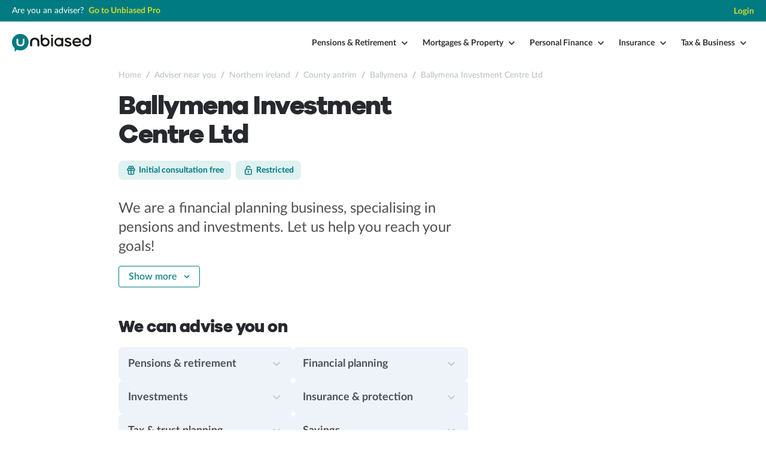

--- FILE ---
content_type: text/html; charset=utf-8
request_url: https://www.unbiased.co.uk/profile/financial-adviser/ballymena-investment-centre-ltd-512874
body_size: 94844
content:
<!doctype html><html data-n-head-ssr lang="en" data-n-head="%7B%22lang%22:%7B%22ssr%22:%22en%22%7D%7D"><head ><meta data-n-head="ssr" charset="utf-8"><meta data-n-head="ssr" name="viewport" content="width=device-width, initial-scale=1"><meta data-n-head="ssr" http-equiv="X-UA-Compatible" content="IE=edge, chrome=1"><meta data-n-head="ssr" content="telephone=no" name="format-detection"><meta data-n-head="ssr" content="address=no" name="format-detection"><meta data-n-head="ssr" content="noodp, noydir" name="robots"><meta data-n-head="ssr" content="no" name="imagetoolbar"><meta data-n-head="ssr" content="no" name="msthemecompatible"><meta data-n-head="ssr" content="no" name="cleartype"><meta data-n-head="ssr" content="320" name="MobileOptimized"><meta data-n-head="ssr" content="true" name="HandheldFriendly"><meta data-n-head="ssr" content="notranslate" name="google"><meta data-n-head="ssr" content="#007B81" name="apple-mobile-web-app-status-bar-style"><meta data-n-head="ssr" content="" name="application-name"><meta data-n-head="ssr" content="" name="msapplication-tooltip"><meta data-n-head="ssr" content="no" http-equiv="imagetoolbar"><meta data-n-head="ssr" content="#007B81" name="msapplication-TileColor"><meta data-n-head="ssr" content="/advisers/static/favicons/mstile-144x144.png" name="msapplication-TileImage"><meta data-n-head="ssr" content="#007B81" name="theme-color"><meta data-n-head="ssr" content="yes" name="apple-mobile-web-app-capable"><meta data-n-head="ssr" content="Unbiased" name="apple-mobile-web-app-title"><meta data-n-head="ssr" data-hid="description" name="description" content="Ballymena Investment Centre Ltd are a Financial Adviser in Ballymena who are FCA authorised &amp; can advise you on your financial situation."><title>Ballymena Investment Centre Ltd - Financial Adviser in Ballymena - | unbiased.co.uk</title><link data-n-head="ssr" rel="preload" href="//c.webtrends-optimize.com/acs/accounts/75c36497-40b5-4a9e-a095-e3fe609b9351/js/wt.js" as="script"><link data-n-head="ssr" href="/advisers/static/favicons/apple-touch-icon.png" rel="apple-touch-icon" sizes="57x57"><link data-n-head="ssr" href="/advisers/static/favicons/apple-touch-icon.png" rel="apple-touch-icon" sizes="60x60"><link data-n-head="ssr" href="/advisers/static/favicons/apple-touch-icon.png" rel="apple-touch-icon" sizes="72x72"><link data-n-head="ssr" href="/advisers/static/favicons/apple-touch-icon.png" rel="apple-touch-icon" sizes="76x76"><link data-n-head="ssr" href="/advisers/static/favicons/apple-touch-icon.png" rel="apple-touch-icon" sizes="114x114"><link data-n-head="ssr" href="/advisers/static/favicons/apple-touch-icon.png" rel="apple-touch-icon" sizes="120x120"><link data-n-head="ssr" href="/advisers/static/favicons/apple-touch-icon.png" rel="apple-touch-icon" sizes="144x144"><link data-n-head="ssr" href="/advisers/static/favicons/apple-touch-icon.png" rel="apple-touch-icon" sizes="152x152"><link data-n-head="ssr" href="/advisers/static/favicons/apple-touch-icon.png" rel="apple-touch-icon" sizes="180x180"><link data-n-head="ssr" href="/advisers/static/favicons/favicon-16x16.png" rel="icon" sizes="16x16" type="image/png"><link data-n-head="ssr" href="/advisers/static/favicons/favicon-32x32.png" rel="icon" sizes="32x32" type="image/png"><link data-n-head="ssr" href="/advisers/static/favicons/android-chrome-192x192.png" rel="icon" sizes="192x192" type="image/png"><link data-n-head="ssr" href="/advisers/static/favicons/webmanifest.json" rel="manifest"><link data-n-head="ssr" href="/advisers/static/favicons/safari-pinned-tab.svg" rel="mask-icon" color="#00747f"><link data-n-head="ssr" href="/advisers/static/favicons/favicon.ico" rel="shortcut icon"><script data-n-head="ssr" src="//c.webtrends-optimize.com/acs/accounts/75c36497-40b5-4a9e-a095-e3fe609b9351/js/wt.js" type="text/javascript"></script><script data-n-head="ssr" data-hid="gtm-script">if(!window._gtm_init){window._gtm_init=1;(function(w,n,d,m,e,p){w[d]=(w[d]==1||n[d]=='yes'||n[d]==1||n[m]==1||(w[e]&&w[e][p]&&w[e][p]()))?1:0})(window,navigator,'doNotTrack','msDoNotTrack','external','msTrackingProtectionEnabled');(function(w,d,s,l,x,y){w[x]={};w._gtm_inject=function(i){if(w.doNotTrack||w[x][i])return;w[x][i]=1;w[l]=w[l]||[];w[l].push({'gtm.start':new Date().getTime(),event:'gtm.js'});var f=d.getElementsByTagName(s)[0],j=d.createElement(s);j.async=true;j.src='https://www.googletagmanager.com/gtm.js?id='+i;f.parentNode.insertBefore(j,f);};w[y]('GTM-MFMC8WX')})(window,document,'script','dataLayer','_gtm_ids','_gtm_inject')}</script><script data-n-head="ssr" type="application/ld+json">{"@context":"https://schema.org","@type":"BreadcrumbList","itemListElement":[{"@type":"ListItem","position":1,"name":"Home","item":"/"},{"@type":"ListItem","position":2,"name":"Adviser near you","item":"/advisers/financial-adviser"},{"@type":"ListItem","position":3,"name":"Northern ireland","item":"/advisers/financial-adviser/northern-ireland"},{"@type":"ListItem","position":4,"name":"County antrim","item":"/advisers/financial-adviser/northern-ireland/county-antrim"},{"@type":"ListItem","position":5,"name":"Ballymena","item":"/advisers/financial-adviser/northern-ireland/county-antrim/ballymena"},{"@type":"ListItem","position":6,"name":"Ballymena Investment Centre Ltd"}]}</script><link rel="preload" href="/advisers/static/3f20518.js" as="script"><link rel="preload" href="/advisers/static/e6492b8.js" as="script"><link rel="preload" href="/advisers/static/57e3eb8.js" as="script"><link rel="preload" href="/advisers/static/288f64f.js" as="script"><link rel="preload" href="/advisers/static/becc656.js" as="script"><link rel="preload" href="/advisers/static/0f2b757.js" as="script"><link rel="preload" href="/advisers/static/35d12f5.js" as="script"><link rel="preload" href="/advisers/static/e7ec5a1.js" as="script"><link rel="preload" href="/advisers/static/7f25939.js" as="script"><link rel="preload" href="/advisers/static/f82658e.js" as="script"><style data-vue-ssr-id="79d25d10:0 6391e516:0 fafb42b2:0 398bddcc:0 96ff168c:0 cc80d4d0:0 520553ea:0 34f0fce0:0 21dd8f33:0 24aed874:0 fc402d5c:0 44ca1aa4:0 f73baae2:0 a4669b52:0 0c396eac:0 52d9b218:0 f85713f8:0 a8b3b032:0 5f99df01:0 61d1dd60:0 7082b72e:0 4d8fa87c:0 5e3137a2:0 bbae67e4:0 9870ed18:0 7bc1a860:0 03027dc7:0 d811cd3e:0 951d1426:0 97e7d2ca:0 564dbdf6:0 da8c6e3a:0 64c15406:0 0e4844a2:0 b2fff046:0 777c02e8:0 dfb74d70:0 2dc52ce2:0 24304680:0 2298a89c:0 50940510:0 21877be8:0 631ede66:0 5c48bb6e:0 128753f5:0 b4660ade:0 7e6b43ec:0 e91d0eee:0 04a2329f:0 be36ef78:0">@font-face{font-display:swap;font-family:"Galano";font-style:normal;font-weight:700;src:url(/advisers/static/fonts/galano_700.96afc93.woff2) format("woff2"),url(/advisers/static/fonts/galano_700.5f715a3.woff) format("woff"),url(/advisers/static/fonts/galano_700.ad01cf6.ttf) format("truetype")}@font-face{font-display:swap;font-family:"Lato";font-style:normal;font-weight:100;src:url(/advisers/static/fonts/lato_100.41ecd31.woff2) format("woff2"),url(/advisers/static/fonts/lato_100.3e6ddab.woff) format("woff"),url(/advisers/static/fonts/lato_100.6f2d049.ttf) format("truetype")}@font-face{font-display:swap;font-family:"Lato";font-style:italic;font-weight:100;src:url(/advisers/static/fonts/lato_100_italic.41da733.woff2) format("woff2"),url(/advisers/static/fonts/lato_100_italic.0937a9a.woff) format("woff"),url(/advisers/static/fonts/lato_100_italic.7b900fd.ttf) format("truetype")}@font-face{font-display:swap;font-family:"Lato";font-style:normal;font-weight:200;src:url(/advisers/static/fonts/lato_200.a57863f.woff2) format("woff2"),url(/advisers/static/fonts/lato_200.c65fe92.woff) format("woff"),url(/advisers/static/fonts/lato_200.c61da09.ttf) format("truetype")}@font-face{font-display:swap;font-family:"Lato";font-style:italic;font-weight:200;src:url(/advisers/static/fonts/lato_200_italic.7c534cc.woff2) format("woff2"),url(/advisers/static/fonts/lato_200_italic.0946d98.woff) format("woff"),url(/advisers/static/fonts/lato_200_italic.55fadc4.ttf) format("truetype")}@font-face{font-display:swap;font-family:"Lato";font-style:normal;font-weight:300;src:url(/advisers/static/fonts/lato_300.c425d3f.woff2) format("woff2"),url(/advisers/static/fonts/lato_300.4725b48.woff) format("woff"),url(/advisers/static/fonts/lato_300.f7b5d80.ttf) format("truetype")}@font-face{font-display:swap;font-family:"Lato";font-style:italic;font-weight:300;src:url(/advisers/static/fonts/lato_300_italic.80343ed.woff2) format("woff2"),url(/advisers/static/fonts/lato_300_italic.0e15836.woff) format("woff"),url(/advisers/static/fonts/lato_300_italic.74baf00.ttf) format("truetype")}@font-face{font-display:swap;font-family:"Lato";font-style:normal;font-weight:400;src:url(/advisers/static/fonts/lato_400.3cd3657.woff2) format("woff2"),url(/advisers/static/fonts/lato_400.586ec8d.woff) format("woff"),url(/advisers/static/fonts/lato_400.c305a82.ttf) format("truetype")}@font-face{font-display:swap;font-family:"Lato";font-style:italic;font-weight:400;src:url(/advisers/static/fonts/lato_400_italic.5e75c67.woff2) format("woff2"),url(/advisers/static/fonts/lato_400_italic.6b65492.woff) format("woff"),url(/advisers/static/fonts/lato_400_italic.d912992.ttf) format("truetype")}@font-face{font-display:swap;font-family:"Lato";font-style:normal;font-weight:500;src:url(/advisers/static/fonts/lato_500.ba687a5.woff2) format("woff2"),url(/advisers/static/fonts/lato_500.4aecd87.woff) format("woff"),url(/advisers/static/fonts/lato_500.fe06e5d.ttf) format("truetype")}@font-face{font-display:swap;font-family:"Lato";font-style:italic;font-weight:500;src:url(/advisers/static/fonts/lato_500_italic.6000361.woff2) format("woff2"),url(/advisers/static/fonts/lato_500_italic.59db2b6.woff) format("woff"),url(/advisers/static/fonts/lato_500_italic.80cd555.ttf) format("truetype")}@font-face{font-display:swap;font-family:"Lato";font-style:normal;font-weight:600;src:url(/advisers/static/fonts/lato_600.008763c.woff2) format("woff2"),url(/advisers/static/fonts/lato_600.ec13059.woff) format("woff"),url(/advisers/static/fonts/lato_600.b3831fa.ttf) format("truetype")}@font-face{font-display:swap;font-family:"Lato";font-style:italic;font-weight:600;src:url(/advisers/static/fonts/lato_600_italic.656cf91.woff2) format("woff2"),url(/advisers/static/fonts/lato_600_italic.3de9b43.woff) format("woff"),url(/advisers/static/fonts/lato_600_italic.f4aaa04.ttf) format("truetype")}@font-face{font-display:swap;font-family:"Lato";font-style:normal;font-weight:700;src:url(/advisers/static/fonts/lato_700.3ff66ad.woff2) format("woff2"),url(/advisers/static/fonts/lato_700.f323ede.woff) format("woff"),url(/advisers/static/fonts/lato_700.20ee9bd.ttf) format("truetype")}@font-face{font-display:swap;font-family:"Lato";font-style:italic;font-weight:700;src:url(/advisers/static/fonts/lato_700_italic.e3efadc.woff2) format("woff2"),url(/advisers/static/fonts/lato_700_italic.2538f76.woff) format("woff"),url(/advisers/static/fonts/lato_700_italic.e22cd52.ttf) format("truetype")}@font-face{font-display:swap;font-family:"Lato";font-style:normal;font-weight:800;src:url(/advisers/static/fonts/lato_800.9133053.woff2) format("woff2"),url(/advisers/static/fonts/lato_800.56fedb5.woff) format("woff"),url(/advisers/static/fonts/lato_800.f1987d5.ttf) format("truetype")}@font-face{font-display:swap;font-family:"Lato";font-style:italic;font-weight:800;src:url(/advisers/static/fonts/lato_800_italic.a1ccfc8.woff2) format("woff2"),url(/advisers/static/fonts/lato_800_italic.69dcfb2.woff) format("woff"),url(/advisers/static/fonts/lato_800_italic.ab9f021.ttf) format("truetype")}@font-face{font-display:swap;font-family:"Lato";font-style:normal;font-weight:900;src:url(/advisers/static/fonts/lato_900.8534d15.woff2) format("woff2"),url(/advisers/static/fonts/lato_900.052fee1.woff) format("woff"),url(/advisers/static/fonts/lato_900.3dc3ee7.ttf) format("truetype")}@font-face{font-display:swap;font-family:"Lato";font-style:italic;font-weight:900;src:url(/advisers/static/fonts/lato_900_italic.95b46b8.woff2) format("woff2"),url(/advisers/static/fonts/lato_900_italic.a33b8e3.woff) format("woff"),url(/advisers/static/fonts/lato_900_italic.801f07d.ttf) format("truetype")}
.theme--light.v-application{background:#e3f2f2;color:#323232}.theme--light.v-application .text--primary{color:#323232!important}.theme--light.v-application .text--secondary{color:rgba(0,0,0,.6)!important}.theme--light.v-application .text--disabled{color:rgba(0,0,0,.38)!important}.theme--dark.v-application{background:#121212;color:#fff}.theme--dark.v-application .text--primary{color:#fff!important}.theme--dark.v-application .text--secondary{color:hsla(0,0%,100%,.7)!important}.theme--dark.v-application .text--disabled{color:hsla(0,0%,100%,.5)!important}.v-application{display:flex;position:relative}.v-application a{cursor:pointer}.v-application--is-rtl{direction:rtl}.v-application--wrap{-webkit-backface-visibility:hidden;backface-visibility:hidden;display:flex;flex:1 1 auto;flex-direction:column;max-width:100%;min-height:100vh;position:relative}@-moz-document url-prefix(){@media print{.v-application,.v-application--wrap{display:block}}}
.v-main{display:flex;flex:1 0 auto;max-width:100%;transition:.2s cubic-bezier(.4,0,.2,1)}.v-main:not([data-booted=true]){transition:none!important}.v-main__wrap{flex:1 1 auto;max-width:100%;position:relative}@-moz-document url-prefix(){@media print{.v-main{display:block}}}
.container{margin-left:auto;margin-right:auto;padding:8px;width:100%}@media(min-width:960px){.container{max-width:900px}}@media(min-width:1366px){.container{max-width:1320px}}@media(min-width:1904px){.container{max-width:1704px}}.container--fluid{max-width:100%}.row{display:flex;flex:1 1 auto;flex-wrap:wrap;margin:-8px}.row+.row{margin-top:8px}.row+.row--dense{margin-top:4px}.row--dense{margin:-4px}.row--dense>.col,.row--dense>[class*=col-]{padding:4px}.row.no-gutters{margin:0}.row.no-gutters>.col,.row.no-gutters>[class*=col-]{padding:0}.col,.col-1,.col-10,.col-11,.col-12,.col-13,.col-14,.col-15,.col-16,.col-17,.col-18,.col-19,.col-2,.col-20,.col-21,.col-22,.col-23,.col-24,.col-3,.col-4,.col-5,.col-6,.col-7,.col-8,.col-9,.col-auto,.col-lg,.col-lg-1,.col-lg-10,.col-lg-11,.col-lg-12,.col-lg-13,.col-lg-14,.col-lg-15,.col-lg-16,.col-lg-17,.col-lg-18,.col-lg-19,.col-lg-2,.col-lg-20,.col-lg-21,.col-lg-22,.col-lg-23,.col-lg-24,.col-lg-3,.col-lg-4,.col-lg-5,.col-lg-6,.col-lg-7,.col-lg-8,.col-lg-9,.col-lg-auto,.col-md,.col-md-1,.col-md-10,.col-md-11,.col-md-12,.col-md-13,.col-md-14,.col-md-15,.col-md-16,.col-md-17,.col-md-18,.col-md-19,.col-md-2,.col-md-20,.col-md-21,.col-md-22,.col-md-23,.col-md-24,.col-md-3,.col-md-4,.col-md-5,.col-md-6,.col-md-7,.col-md-8,.col-md-9,.col-md-auto,.col-sm,.col-sm-1,.col-sm-10,.col-sm-11,.col-sm-12,.col-sm-13,.col-sm-14,.col-sm-15,.col-sm-16,.col-sm-17,.col-sm-18,.col-sm-19,.col-sm-2,.col-sm-20,.col-sm-21,.col-sm-22,.col-sm-23,.col-sm-24,.col-sm-3,.col-sm-4,.col-sm-5,.col-sm-6,.col-sm-7,.col-sm-8,.col-sm-9,.col-sm-auto,.col-xl,.col-xl-1,.col-xl-10,.col-xl-11,.col-xl-12,.col-xl-13,.col-xl-14,.col-xl-15,.col-xl-16,.col-xl-17,.col-xl-18,.col-xl-19,.col-xl-2,.col-xl-20,.col-xl-21,.col-xl-22,.col-xl-23,.col-xl-24,.col-xl-3,.col-xl-4,.col-xl-5,.col-xl-6,.col-xl-7,.col-xl-8,.col-xl-9,.col-xl-auto{padding:8px;width:100%}.col{flex-basis:0;flex-grow:1;max-width:100%}.col-auto{flex:0 0 auto;max-width:100%;width:auto}.col-1{flex:0 0 4.1666666667%;max-width:4.1666666667%}.col-2{flex:0 0 8.3333333333%;max-width:8.3333333333%}.col-3{flex:0 0 12.5%;max-width:12.5%}.col-4{flex:0 0 16.6666666667%;max-width:16.6666666667%}.col-5{flex:0 0 20.8333333333%;max-width:20.8333333333%}.col-6{flex:0 0 25%;max-width:25%}.col-7{flex:0 0 29.1666666667%;max-width:29.1666666667%}.col-8{flex:0 0 33.3333333333%;max-width:33.3333333333%}.col-9{flex:0 0 37.5%;max-width:37.5%}.col-10{flex:0 0 41.6666666667%;max-width:41.6666666667%}.col-11{flex:0 0 45.8333333333%;max-width:45.8333333333%}.col-12{flex:0 0 50%;max-width:50%}.col-13{flex:0 0 54.1666666667%;max-width:54.1666666667%}.col-14{flex:0 0 58.3333333333%;max-width:58.3333333333%}.col-15{flex:0 0 62.5%;max-width:62.5%}.col-16{flex:0 0 66.6666666667%;max-width:66.6666666667%}.col-17{flex:0 0 70.8333333333%;max-width:70.8333333333%}.col-18{flex:0 0 75%;max-width:75%}.col-19{flex:0 0 79.1666666667%;max-width:79.1666666667%}.col-20{flex:0 0 83.3333333333%;max-width:83.3333333333%}.col-21{flex:0 0 87.5%;max-width:87.5%}.col-22{flex:0 0 91.6666666667%;max-width:91.6666666667%}.col-23{flex:0 0 95.8333333333%;max-width:95.8333333333%}.col-24{flex:0 0 100%;max-width:100%}.v-application--is-ltr .offset-1{margin-left:4.1666666667%}.v-application--is-rtl .offset-1{margin-right:4.1666666667%}.v-application--is-ltr .offset-2{margin-left:8.3333333333%}.v-application--is-rtl .offset-2{margin-right:8.3333333333%}.v-application--is-ltr .offset-3{margin-left:12.5%}.v-application--is-rtl .offset-3{margin-right:12.5%}.v-application--is-ltr .offset-4{margin-left:16.6666666667%}.v-application--is-rtl .offset-4{margin-right:16.6666666667%}.v-application--is-ltr .offset-5{margin-left:20.8333333333%}.v-application--is-rtl .offset-5{margin-right:20.8333333333%}.v-application--is-ltr .offset-6{margin-left:25%}.v-application--is-rtl .offset-6{margin-right:25%}.v-application--is-ltr .offset-7{margin-left:29.1666666667%}.v-application--is-rtl .offset-7{margin-right:29.1666666667%}.v-application--is-ltr .offset-8{margin-left:33.3333333333%}.v-application--is-rtl .offset-8{margin-right:33.3333333333%}.v-application--is-ltr .offset-9{margin-left:37.5%}.v-application--is-rtl .offset-9{margin-right:37.5%}.v-application--is-ltr .offset-10{margin-left:41.6666666667%}.v-application--is-rtl .offset-10{margin-right:41.6666666667%}.v-application--is-ltr .offset-11{margin-left:45.8333333333%}.v-application--is-rtl .offset-11{margin-right:45.8333333333%}.v-application--is-ltr .offset-12{margin-left:50%}.v-application--is-rtl .offset-12{margin-right:50%}.v-application--is-ltr .offset-13{margin-left:54.1666666667%}.v-application--is-rtl .offset-13{margin-right:54.1666666667%}.v-application--is-ltr .offset-14{margin-left:58.3333333333%}.v-application--is-rtl .offset-14{margin-right:58.3333333333%}.v-application--is-ltr .offset-15{margin-left:62.5%}.v-application--is-rtl .offset-15{margin-right:62.5%}.v-application--is-ltr .offset-16{margin-left:66.6666666667%}.v-application--is-rtl .offset-16{margin-right:66.6666666667%}.v-application--is-ltr .offset-17{margin-left:70.8333333333%}.v-application--is-rtl .offset-17{margin-right:70.8333333333%}.v-application--is-ltr .offset-18{margin-left:75%}.v-application--is-rtl .offset-18{margin-right:75%}.v-application--is-ltr .offset-19{margin-left:79.1666666667%}.v-application--is-rtl .offset-19{margin-right:79.1666666667%}.v-application--is-ltr .offset-20{margin-left:83.3333333333%}.v-application--is-rtl .offset-20{margin-right:83.3333333333%}.v-application--is-ltr .offset-21{margin-left:87.5%}.v-application--is-rtl .offset-21{margin-right:87.5%}.v-application--is-ltr .offset-22{margin-left:91.6666666667%}.v-application--is-rtl .offset-22{margin-right:91.6666666667%}.v-application--is-ltr .offset-23{margin-left:95.8333333333%}.v-application--is-rtl .offset-23{margin-right:95.8333333333%}@media(min-width:768px){.col-sm{flex-basis:0;flex-grow:1;max-width:100%}.col-sm-auto{flex:0 0 auto;max-width:100%;width:auto}.col-sm-1{flex:0 0 4.1666666667%;max-width:4.1666666667%}.col-sm-2{flex:0 0 8.3333333333%;max-width:8.3333333333%}.col-sm-3{flex:0 0 12.5%;max-width:12.5%}.col-sm-4{flex:0 0 16.6666666667%;max-width:16.6666666667%}.col-sm-5{flex:0 0 20.8333333333%;max-width:20.8333333333%}.col-sm-6{flex:0 0 25%;max-width:25%}.col-sm-7{flex:0 0 29.1666666667%;max-width:29.1666666667%}.col-sm-8{flex:0 0 33.3333333333%;max-width:33.3333333333%}.col-sm-9{flex:0 0 37.5%;max-width:37.5%}.col-sm-10{flex:0 0 41.6666666667%;max-width:41.6666666667%}.col-sm-11{flex:0 0 45.8333333333%;max-width:45.8333333333%}.col-sm-12{flex:0 0 50%;max-width:50%}.col-sm-13{flex:0 0 54.1666666667%;max-width:54.1666666667%}.col-sm-14{flex:0 0 58.3333333333%;max-width:58.3333333333%}.col-sm-15{flex:0 0 62.5%;max-width:62.5%}.col-sm-16{flex:0 0 66.6666666667%;max-width:66.6666666667%}.col-sm-17{flex:0 0 70.8333333333%;max-width:70.8333333333%}.col-sm-18{flex:0 0 75%;max-width:75%}.col-sm-19{flex:0 0 79.1666666667%;max-width:79.1666666667%}.col-sm-20{flex:0 0 83.3333333333%;max-width:83.3333333333%}.col-sm-21{flex:0 0 87.5%;max-width:87.5%}.col-sm-22{flex:0 0 91.6666666667%;max-width:91.6666666667%}.col-sm-23{flex:0 0 95.8333333333%;max-width:95.8333333333%}.col-sm-24{flex:0 0 100%;max-width:100%}.v-application--is-ltr .offset-sm-0{margin-left:0}.v-application--is-rtl .offset-sm-0{margin-right:0}.v-application--is-ltr .offset-sm-1{margin-left:4.1666666667%}.v-application--is-rtl .offset-sm-1{margin-right:4.1666666667%}.v-application--is-ltr .offset-sm-2{margin-left:8.3333333333%}.v-application--is-rtl .offset-sm-2{margin-right:8.3333333333%}.v-application--is-ltr .offset-sm-3{margin-left:12.5%}.v-application--is-rtl .offset-sm-3{margin-right:12.5%}.v-application--is-ltr .offset-sm-4{margin-left:16.6666666667%}.v-application--is-rtl .offset-sm-4{margin-right:16.6666666667%}.v-application--is-ltr .offset-sm-5{margin-left:20.8333333333%}.v-application--is-rtl .offset-sm-5{margin-right:20.8333333333%}.v-application--is-ltr .offset-sm-6{margin-left:25%}.v-application--is-rtl .offset-sm-6{margin-right:25%}.v-application--is-ltr .offset-sm-7{margin-left:29.1666666667%}.v-application--is-rtl .offset-sm-7{margin-right:29.1666666667%}.v-application--is-ltr .offset-sm-8{margin-left:33.3333333333%}.v-application--is-rtl .offset-sm-8{margin-right:33.3333333333%}.v-application--is-ltr .offset-sm-9{margin-left:37.5%}.v-application--is-rtl .offset-sm-9{margin-right:37.5%}.v-application--is-ltr .offset-sm-10{margin-left:41.6666666667%}.v-application--is-rtl .offset-sm-10{margin-right:41.6666666667%}.v-application--is-ltr .offset-sm-11{margin-left:45.8333333333%}.v-application--is-rtl .offset-sm-11{margin-right:45.8333333333%}.v-application--is-ltr .offset-sm-12{margin-left:50%}.v-application--is-rtl .offset-sm-12{margin-right:50%}.v-application--is-ltr .offset-sm-13{margin-left:54.1666666667%}.v-application--is-rtl .offset-sm-13{margin-right:54.1666666667%}.v-application--is-ltr .offset-sm-14{margin-left:58.3333333333%}.v-application--is-rtl .offset-sm-14{margin-right:58.3333333333%}.v-application--is-ltr .offset-sm-15{margin-left:62.5%}.v-application--is-rtl .offset-sm-15{margin-right:62.5%}.v-application--is-ltr .offset-sm-16{margin-left:66.6666666667%}.v-application--is-rtl .offset-sm-16{margin-right:66.6666666667%}.v-application--is-ltr .offset-sm-17{margin-left:70.8333333333%}.v-application--is-rtl .offset-sm-17{margin-right:70.8333333333%}.v-application--is-ltr .offset-sm-18{margin-left:75%}.v-application--is-rtl .offset-sm-18{margin-right:75%}.v-application--is-ltr .offset-sm-19{margin-left:79.1666666667%}.v-application--is-rtl .offset-sm-19{margin-right:79.1666666667%}.v-application--is-ltr .offset-sm-20{margin-left:83.3333333333%}.v-application--is-rtl .offset-sm-20{margin-right:83.3333333333%}.v-application--is-ltr .offset-sm-21{margin-left:87.5%}.v-application--is-rtl .offset-sm-21{margin-right:87.5%}.v-application--is-ltr .offset-sm-22{margin-left:91.6666666667%}.v-application--is-rtl .offset-sm-22{margin-right:91.6666666667%}.v-application--is-ltr .offset-sm-23{margin-left:95.8333333333%}.v-application--is-rtl .offset-sm-23{margin-right:95.8333333333%}}@media(min-width:960px){.col-md{flex-basis:0;flex-grow:1;max-width:100%}.col-md-auto{flex:0 0 auto;max-width:100%;width:auto}.col-md-1{flex:0 0 4.1666666667%;max-width:4.1666666667%}.col-md-2{flex:0 0 8.3333333333%;max-width:8.3333333333%}.col-md-3{flex:0 0 12.5%;max-width:12.5%}.col-md-4{flex:0 0 16.6666666667%;max-width:16.6666666667%}.col-md-5{flex:0 0 20.8333333333%;max-width:20.8333333333%}.col-md-6{flex:0 0 25%;max-width:25%}.col-md-7{flex:0 0 29.1666666667%;max-width:29.1666666667%}.col-md-8{flex:0 0 33.3333333333%;max-width:33.3333333333%}.col-md-9{flex:0 0 37.5%;max-width:37.5%}.col-md-10{flex:0 0 41.6666666667%;max-width:41.6666666667%}.col-md-11{flex:0 0 45.8333333333%;max-width:45.8333333333%}.col-md-12{flex:0 0 50%;max-width:50%}.col-md-13{flex:0 0 54.1666666667%;max-width:54.1666666667%}.col-md-14{flex:0 0 58.3333333333%;max-width:58.3333333333%}.col-md-15{flex:0 0 62.5%;max-width:62.5%}.col-md-16{flex:0 0 66.6666666667%;max-width:66.6666666667%}.col-md-17{flex:0 0 70.8333333333%;max-width:70.8333333333%}.col-md-18{flex:0 0 75%;max-width:75%}.col-md-19{flex:0 0 79.1666666667%;max-width:79.1666666667%}.col-md-20{flex:0 0 83.3333333333%;max-width:83.3333333333%}.col-md-21{flex:0 0 87.5%;max-width:87.5%}.col-md-22{flex:0 0 91.6666666667%;max-width:91.6666666667%}.col-md-23{flex:0 0 95.8333333333%;max-width:95.8333333333%}.col-md-24{flex:0 0 100%;max-width:100%}.v-application--is-ltr .offset-md-0{margin-left:0}.v-application--is-rtl .offset-md-0{margin-right:0}.v-application--is-ltr .offset-md-1{margin-left:4.1666666667%}.v-application--is-rtl .offset-md-1{margin-right:4.1666666667%}.v-application--is-ltr .offset-md-2{margin-left:8.3333333333%}.v-application--is-rtl .offset-md-2{margin-right:8.3333333333%}.v-application--is-ltr .offset-md-3{margin-left:12.5%}.v-application--is-rtl .offset-md-3{margin-right:12.5%}.v-application--is-ltr .offset-md-4{margin-left:16.6666666667%}.v-application--is-rtl .offset-md-4{margin-right:16.6666666667%}.v-application--is-ltr .offset-md-5{margin-left:20.8333333333%}.v-application--is-rtl .offset-md-5{margin-right:20.8333333333%}.v-application--is-ltr .offset-md-6{margin-left:25%}.v-application--is-rtl .offset-md-6{margin-right:25%}.v-application--is-ltr .offset-md-7{margin-left:29.1666666667%}.v-application--is-rtl .offset-md-7{margin-right:29.1666666667%}.v-application--is-ltr .offset-md-8{margin-left:33.3333333333%}.v-application--is-rtl .offset-md-8{margin-right:33.3333333333%}.v-application--is-ltr .offset-md-9{margin-left:37.5%}.v-application--is-rtl .offset-md-9{margin-right:37.5%}.v-application--is-ltr .offset-md-10{margin-left:41.6666666667%}.v-application--is-rtl .offset-md-10{margin-right:41.6666666667%}.v-application--is-ltr .offset-md-11{margin-left:45.8333333333%}.v-application--is-rtl .offset-md-11{margin-right:45.8333333333%}.v-application--is-ltr .offset-md-12{margin-left:50%}.v-application--is-rtl .offset-md-12{margin-right:50%}.v-application--is-ltr .offset-md-13{margin-left:54.1666666667%}.v-application--is-rtl .offset-md-13{margin-right:54.1666666667%}.v-application--is-ltr .offset-md-14{margin-left:58.3333333333%}.v-application--is-rtl .offset-md-14{margin-right:58.3333333333%}.v-application--is-ltr .offset-md-15{margin-left:62.5%}.v-application--is-rtl .offset-md-15{margin-right:62.5%}.v-application--is-ltr .offset-md-16{margin-left:66.6666666667%}.v-application--is-rtl .offset-md-16{margin-right:66.6666666667%}.v-application--is-ltr .offset-md-17{margin-left:70.8333333333%}.v-application--is-rtl .offset-md-17{margin-right:70.8333333333%}.v-application--is-ltr .offset-md-18{margin-left:75%}.v-application--is-rtl .offset-md-18{margin-right:75%}.v-application--is-ltr .offset-md-19{margin-left:79.1666666667%}.v-application--is-rtl .offset-md-19{margin-right:79.1666666667%}.v-application--is-ltr .offset-md-20{margin-left:83.3333333333%}.v-application--is-rtl .offset-md-20{margin-right:83.3333333333%}.v-application--is-ltr .offset-md-21{margin-left:87.5%}.v-application--is-rtl .offset-md-21{margin-right:87.5%}.v-application--is-ltr .offset-md-22{margin-left:91.6666666667%}.v-application--is-rtl .offset-md-22{margin-right:91.6666666667%}.v-application--is-ltr .offset-md-23{margin-left:95.8333333333%}.v-application--is-rtl .offset-md-23{margin-right:95.8333333333%}}@media(min-width:1366px){.col-lg{flex-basis:0;flex-grow:1;max-width:100%}.col-lg-auto{flex:0 0 auto;max-width:100%;width:auto}.col-lg-1{flex:0 0 4.1666666667%;max-width:4.1666666667%}.col-lg-2{flex:0 0 8.3333333333%;max-width:8.3333333333%}.col-lg-3{flex:0 0 12.5%;max-width:12.5%}.col-lg-4{flex:0 0 16.6666666667%;max-width:16.6666666667%}.col-lg-5{flex:0 0 20.8333333333%;max-width:20.8333333333%}.col-lg-6{flex:0 0 25%;max-width:25%}.col-lg-7{flex:0 0 29.1666666667%;max-width:29.1666666667%}.col-lg-8{flex:0 0 33.3333333333%;max-width:33.3333333333%}.col-lg-9{flex:0 0 37.5%;max-width:37.5%}.col-lg-10{flex:0 0 41.6666666667%;max-width:41.6666666667%}.col-lg-11{flex:0 0 45.8333333333%;max-width:45.8333333333%}.col-lg-12{flex:0 0 50%;max-width:50%}.col-lg-13{flex:0 0 54.1666666667%;max-width:54.1666666667%}.col-lg-14{flex:0 0 58.3333333333%;max-width:58.3333333333%}.col-lg-15{flex:0 0 62.5%;max-width:62.5%}.col-lg-16{flex:0 0 66.6666666667%;max-width:66.6666666667%}.col-lg-17{flex:0 0 70.8333333333%;max-width:70.8333333333%}.col-lg-18{flex:0 0 75%;max-width:75%}.col-lg-19{flex:0 0 79.1666666667%;max-width:79.1666666667%}.col-lg-20{flex:0 0 83.3333333333%;max-width:83.3333333333%}.col-lg-21{flex:0 0 87.5%;max-width:87.5%}.col-lg-22{flex:0 0 91.6666666667%;max-width:91.6666666667%}.col-lg-23{flex:0 0 95.8333333333%;max-width:95.8333333333%}.col-lg-24{flex:0 0 100%;max-width:100%}.v-application--is-ltr .offset-lg-0{margin-left:0}.v-application--is-rtl .offset-lg-0{margin-right:0}.v-application--is-ltr .offset-lg-1{margin-left:4.1666666667%}.v-application--is-rtl .offset-lg-1{margin-right:4.1666666667%}.v-application--is-ltr .offset-lg-2{margin-left:8.3333333333%}.v-application--is-rtl .offset-lg-2{margin-right:8.3333333333%}.v-application--is-ltr .offset-lg-3{margin-left:12.5%}.v-application--is-rtl .offset-lg-3{margin-right:12.5%}.v-application--is-ltr .offset-lg-4{margin-left:16.6666666667%}.v-application--is-rtl .offset-lg-4{margin-right:16.6666666667%}.v-application--is-ltr .offset-lg-5{margin-left:20.8333333333%}.v-application--is-rtl .offset-lg-5{margin-right:20.8333333333%}.v-application--is-ltr .offset-lg-6{margin-left:25%}.v-application--is-rtl .offset-lg-6{margin-right:25%}.v-application--is-ltr .offset-lg-7{margin-left:29.1666666667%}.v-application--is-rtl .offset-lg-7{margin-right:29.1666666667%}.v-application--is-ltr .offset-lg-8{margin-left:33.3333333333%}.v-application--is-rtl .offset-lg-8{margin-right:33.3333333333%}.v-application--is-ltr .offset-lg-9{margin-left:37.5%}.v-application--is-rtl .offset-lg-9{margin-right:37.5%}.v-application--is-ltr .offset-lg-10{margin-left:41.6666666667%}.v-application--is-rtl .offset-lg-10{margin-right:41.6666666667%}.v-application--is-ltr .offset-lg-11{margin-left:45.8333333333%}.v-application--is-rtl .offset-lg-11{margin-right:45.8333333333%}.v-application--is-ltr .offset-lg-12{margin-left:50%}.v-application--is-rtl .offset-lg-12{margin-right:50%}.v-application--is-ltr .offset-lg-13{margin-left:54.1666666667%}.v-application--is-rtl .offset-lg-13{margin-right:54.1666666667%}.v-application--is-ltr .offset-lg-14{margin-left:58.3333333333%}.v-application--is-rtl .offset-lg-14{margin-right:58.3333333333%}.v-application--is-ltr .offset-lg-15{margin-left:62.5%}.v-application--is-rtl .offset-lg-15{margin-right:62.5%}.v-application--is-ltr .offset-lg-16{margin-left:66.6666666667%}.v-application--is-rtl .offset-lg-16{margin-right:66.6666666667%}.v-application--is-ltr .offset-lg-17{margin-left:70.8333333333%}.v-application--is-rtl .offset-lg-17{margin-right:70.8333333333%}.v-application--is-ltr .offset-lg-18{margin-left:75%}.v-application--is-rtl .offset-lg-18{margin-right:75%}.v-application--is-ltr .offset-lg-19{margin-left:79.1666666667%}.v-application--is-rtl .offset-lg-19{margin-right:79.1666666667%}.v-application--is-ltr .offset-lg-20{margin-left:83.3333333333%}.v-application--is-rtl .offset-lg-20{margin-right:83.3333333333%}.v-application--is-ltr .offset-lg-21{margin-left:87.5%}.v-application--is-rtl .offset-lg-21{margin-right:87.5%}.v-application--is-ltr .offset-lg-22{margin-left:91.6666666667%}.v-application--is-rtl .offset-lg-22{margin-right:91.6666666667%}.v-application--is-ltr .offset-lg-23{margin-left:95.8333333333%}.v-application--is-rtl .offset-lg-23{margin-right:95.8333333333%}}@media(min-width:1904px){.col-xl{flex-basis:0;flex-grow:1;max-width:100%}.col-xl-auto{flex:0 0 auto;max-width:100%;width:auto}.col-xl-1{flex:0 0 4.1666666667%;max-width:4.1666666667%}.col-xl-2{flex:0 0 8.3333333333%;max-width:8.3333333333%}.col-xl-3{flex:0 0 12.5%;max-width:12.5%}.col-xl-4{flex:0 0 16.6666666667%;max-width:16.6666666667%}.col-xl-5{flex:0 0 20.8333333333%;max-width:20.8333333333%}.col-xl-6{flex:0 0 25%;max-width:25%}.col-xl-7{flex:0 0 29.1666666667%;max-width:29.1666666667%}.col-xl-8{flex:0 0 33.3333333333%;max-width:33.3333333333%}.col-xl-9{flex:0 0 37.5%;max-width:37.5%}.col-xl-10{flex:0 0 41.6666666667%;max-width:41.6666666667%}.col-xl-11{flex:0 0 45.8333333333%;max-width:45.8333333333%}.col-xl-12{flex:0 0 50%;max-width:50%}.col-xl-13{flex:0 0 54.1666666667%;max-width:54.1666666667%}.col-xl-14{flex:0 0 58.3333333333%;max-width:58.3333333333%}.col-xl-15{flex:0 0 62.5%;max-width:62.5%}.col-xl-16{flex:0 0 66.6666666667%;max-width:66.6666666667%}.col-xl-17{flex:0 0 70.8333333333%;max-width:70.8333333333%}.col-xl-18{flex:0 0 75%;max-width:75%}.col-xl-19{flex:0 0 79.1666666667%;max-width:79.1666666667%}.col-xl-20{flex:0 0 83.3333333333%;max-width:83.3333333333%}.col-xl-21{flex:0 0 87.5%;max-width:87.5%}.col-xl-22{flex:0 0 91.6666666667%;max-width:91.6666666667%}.col-xl-23{flex:0 0 95.8333333333%;max-width:95.8333333333%}.col-xl-24{flex:0 0 100%;max-width:100%}.v-application--is-ltr .offset-xl-0{margin-left:0}.v-application--is-rtl .offset-xl-0{margin-right:0}.v-application--is-ltr .offset-xl-1{margin-left:4.1666666667%}.v-application--is-rtl .offset-xl-1{margin-right:4.1666666667%}.v-application--is-ltr .offset-xl-2{margin-left:8.3333333333%}.v-application--is-rtl .offset-xl-2{margin-right:8.3333333333%}.v-application--is-ltr .offset-xl-3{margin-left:12.5%}.v-application--is-rtl .offset-xl-3{margin-right:12.5%}.v-application--is-ltr .offset-xl-4{margin-left:16.6666666667%}.v-application--is-rtl .offset-xl-4{margin-right:16.6666666667%}.v-application--is-ltr .offset-xl-5{margin-left:20.8333333333%}.v-application--is-rtl .offset-xl-5{margin-right:20.8333333333%}.v-application--is-ltr .offset-xl-6{margin-left:25%}.v-application--is-rtl .offset-xl-6{margin-right:25%}.v-application--is-ltr .offset-xl-7{margin-left:29.1666666667%}.v-application--is-rtl .offset-xl-7{margin-right:29.1666666667%}.v-application--is-ltr .offset-xl-8{margin-left:33.3333333333%}.v-application--is-rtl .offset-xl-8{margin-right:33.3333333333%}.v-application--is-ltr .offset-xl-9{margin-left:37.5%}.v-application--is-rtl .offset-xl-9{margin-right:37.5%}.v-application--is-ltr .offset-xl-10{margin-left:41.6666666667%}.v-application--is-rtl .offset-xl-10{margin-right:41.6666666667%}.v-application--is-ltr .offset-xl-11{margin-left:45.8333333333%}.v-application--is-rtl .offset-xl-11{margin-right:45.8333333333%}.v-application--is-ltr .offset-xl-12{margin-left:50%}.v-application--is-rtl .offset-xl-12{margin-right:50%}.v-application--is-ltr .offset-xl-13{margin-left:54.1666666667%}.v-application--is-rtl .offset-xl-13{margin-right:54.1666666667%}.v-application--is-ltr .offset-xl-14{margin-left:58.3333333333%}.v-application--is-rtl .offset-xl-14{margin-right:58.3333333333%}.v-application--is-ltr .offset-xl-15{margin-left:62.5%}.v-application--is-rtl .offset-xl-15{margin-right:62.5%}.v-application--is-ltr .offset-xl-16{margin-left:66.6666666667%}.v-application--is-rtl .offset-xl-16{margin-right:66.6666666667%}.v-application--is-ltr .offset-xl-17{margin-left:70.8333333333%}.v-application--is-rtl .offset-xl-17{margin-right:70.8333333333%}.v-application--is-ltr .offset-xl-18{margin-left:75%}.v-application--is-rtl .offset-xl-18{margin-right:75%}.v-application--is-ltr .offset-xl-19{margin-left:79.1666666667%}.v-application--is-rtl .offset-xl-19{margin-right:79.1666666667%}.v-application--is-ltr .offset-xl-20{margin-left:83.3333333333%}.v-application--is-rtl .offset-xl-20{margin-right:83.3333333333%}.v-application--is-ltr .offset-xl-21{margin-left:87.5%}.v-application--is-rtl .offset-xl-21{margin-right:87.5%}.v-application--is-ltr .offset-xl-22{margin-left:91.6666666667%}.v-application--is-rtl .offset-xl-22{margin-right:91.6666666667%}.v-application--is-ltr .offset-xl-23{margin-left:95.8333333333%}.v-application--is-rtl .offset-xl-23{margin-right:95.8333333333%}}
.container.grow-shrink-0{flex-grow:0;flex-shrink:0}.container.fill-height{align-items:center;display:flex;flex-wrap:wrap}.container.fill-height>.row{flex:1 1 100%;max-width:calc(100% + 16px)}.container.fill-height>.layout{flex:1 1 auto;height:100%}.container.fill-height>.layout.grow-shrink-0{flex-grow:0;flex-shrink:0}.container.grid-list-xs .layout .flex{padding:.6666666667px}.container.grid-list-xs .layout:only-child{margin:-.6666666667px}.container.grid-list-xs .layout:not(:only-child){margin:auto -.6666666667px}.container.grid-list-xs :not(:only-child) .layout:first-child{margin-top:-.6666666667px}.container.grid-list-xs :not(:only-child) .layout:last-child{margin-bottom:-.6666666667px}.container.grid-list-sm .layout .flex{padding:1.3333333333px}.container.grid-list-sm .layout:only-child{margin:-1.3333333333px}.container.grid-list-sm .layout:not(:only-child){margin:auto -1.3333333333px}.container.grid-list-sm :not(:only-child) .layout:first-child{margin-top:-1.3333333333px}.container.grid-list-sm :not(:only-child) .layout:last-child{margin-bottom:-1.3333333333px}.container.grid-list-md .layout .flex{padding:2.6666666667px}.container.grid-list-md .layout:only-child{margin:-2.6666666667px}.container.grid-list-md .layout:not(:only-child){margin:auto -2.6666666667px}.container.grid-list-md :not(:only-child) .layout:first-child{margin-top:-2.6666666667px}.container.grid-list-md :not(:only-child) .layout:last-child{margin-bottom:-2.6666666667px}.container.grid-list-lg .layout .flex{padding:5.3333333333px}.container.grid-list-lg .layout:only-child{margin:-5.3333333333px}.container.grid-list-lg .layout:not(:only-child){margin:auto -5.3333333333px}.container.grid-list-lg :not(:only-child) .layout:first-child{margin-top:-5.3333333333px}.container.grid-list-lg :not(:only-child) .layout:last-child{margin-bottom:-5.3333333333px}.container.grid-list-xl .layout .flex{padding:8px}.container.grid-list-xl .layout:only-child{margin:-8px}.container.grid-list-xl .layout:not(:only-child){margin:auto -8px}.container.grid-list-xl :not(:only-child) .layout:first-child{margin-top:-8px}.container.grid-list-xl :not(:only-child) .layout:last-child{margin-bottom:-8px}.layout{display:flex;flex:1 1 auto;flex-wrap:nowrap;min-width:0}.layout.reverse{flex-direction:row-reverse}.layout.column{flex-direction:column}.layout.column.reverse{flex-direction:column-reverse}.layout.column>.flex{max-width:100%}.layout.wrap{flex-wrap:wrap}.layout.grow-shrink-0{flex-grow:0;flex-shrink:0}@media (min-width:0){.flex.xs24{flex-basis:100%;flex-grow:0;max-width:100%}.flex.order-xs24{order:24}.flex.xs23{flex-basis:95.8333333333%;flex-grow:0;max-width:95.8333333333%}.flex.order-xs23{order:23}.flex.xs22{flex-basis:91.6666666667%;flex-grow:0;max-width:91.6666666667%}.flex.order-xs22{order:22}.flex.xs21{flex-basis:87.5%;flex-grow:0;max-width:87.5%}.flex.order-xs21{order:21}.flex.xs20{flex-basis:83.3333333333%;flex-grow:0;max-width:83.3333333333%}.flex.order-xs20{order:20}.flex.xs19{flex-basis:79.1666666667%;flex-grow:0;max-width:79.1666666667%}.flex.order-xs19{order:19}.flex.xs18{flex-basis:75%;flex-grow:0;max-width:75%}.flex.order-xs18{order:18}.flex.xs17{flex-basis:70.8333333333%;flex-grow:0;max-width:70.8333333333%}.flex.order-xs17{order:17}.flex.xs16{flex-basis:66.6666666667%;flex-grow:0;max-width:66.6666666667%}.flex.order-xs16{order:16}.flex.xs15{flex-basis:62.5%;flex-grow:0;max-width:62.5%}.flex.order-xs15{order:15}.flex.xs14{flex-basis:58.3333333333%;flex-grow:0;max-width:58.3333333333%}.flex.order-xs14{order:14}.flex.xs13{flex-basis:54.1666666667%;flex-grow:0;max-width:54.1666666667%}.flex.order-xs13{order:13}.flex.xs12{flex-basis:50%;flex-grow:0;max-width:50%}.flex.order-xs12{order:12}.flex.xs11{flex-basis:45.8333333333%;flex-grow:0;max-width:45.8333333333%}.flex.order-xs11{order:11}.flex.xs10{flex-basis:41.6666666667%;flex-grow:0;max-width:41.6666666667%}.flex.order-xs10{order:10}.flex.xs9{flex-basis:37.5%;flex-grow:0;max-width:37.5%}.flex.order-xs9{order:9}.flex.xs8{flex-basis:33.3333333333%;flex-grow:0;max-width:33.3333333333%}.flex.order-xs8{order:8}.flex.xs7{flex-basis:29.1666666667%;flex-grow:0;max-width:29.1666666667%}.flex.order-xs7{order:7}.flex.xs6{flex-basis:25%;flex-grow:0;max-width:25%}.flex.order-xs6{order:6}.flex.xs5{flex-basis:20.8333333333%;flex-grow:0;max-width:20.8333333333%}.flex.order-xs5{order:5}.flex.xs4{flex-basis:16.6666666667%;flex-grow:0;max-width:16.6666666667%}.flex.order-xs4{order:4}.flex.xs3{flex-basis:12.5%;flex-grow:0;max-width:12.5%}.flex.order-xs3{order:3}.flex.xs2{flex-basis:8.3333333333%;flex-grow:0;max-width:8.3333333333%}.flex.order-xs2{order:2}.flex.xs1{flex-basis:4.1666666667%;flex-grow:0;max-width:4.1666666667%}.flex.order-xs1{order:1}.v-application--is-ltr .flex.offset-xs24{margin-left:100%}.v-application--is-rtl .flex.offset-xs24{margin-right:100%}.v-application--is-ltr .flex.offset-xs23{margin-left:95.8333333333%}.v-application--is-rtl .flex.offset-xs23{margin-right:95.8333333333%}.v-application--is-ltr .flex.offset-xs22{margin-left:91.6666666667%}.v-application--is-rtl .flex.offset-xs22{margin-right:91.6666666667%}.v-application--is-ltr .flex.offset-xs21{margin-left:87.5%}.v-application--is-rtl .flex.offset-xs21{margin-right:87.5%}.v-application--is-ltr .flex.offset-xs20{margin-left:83.3333333333%}.v-application--is-rtl .flex.offset-xs20{margin-right:83.3333333333%}.v-application--is-ltr .flex.offset-xs19{margin-left:79.1666666667%}.v-application--is-rtl .flex.offset-xs19{margin-right:79.1666666667%}.v-application--is-ltr .flex.offset-xs18{margin-left:75%}.v-application--is-rtl .flex.offset-xs18{margin-right:75%}.v-application--is-ltr .flex.offset-xs17{margin-left:70.8333333333%}.v-application--is-rtl .flex.offset-xs17{margin-right:70.8333333333%}.v-application--is-ltr .flex.offset-xs16{margin-left:66.6666666667%}.v-application--is-rtl .flex.offset-xs16{margin-right:66.6666666667%}.v-application--is-ltr .flex.offset-xs15{margin-left:62.5%}.v-application--is-rtl .flex.offset-xs15{margin-right:62.5%}.v-application--is-ltr .flex.offset-xs14{margin-left:58.3333333333%}.v-application--is-rtl .flex.offset-xs14{margin-right:58.3333333333%}.v-application--is-ltr .flex.offset-xs13{margin-left:54.1666666667%}.v-application--is-rtl .flex.offset-xs13{margin-right:54.1666666667%}.v-application--is-ltr .flex.offset-xs12{margin-left:50%}.v-application--is-rtl .flex.offset-xs12{margin-right:50%}.v-application--is-ltr .flex.offset-xs11{margin-left:45.8333333333%}.v-application--is-rtl .flex.offset-xs11{margin-right:45.8333333333%}.v-application--is-ltr .flex.offset-xs10{margin-left:41.6666666667%}.v-application--is-rtl .flex.offset-xs10{margin-right:41.6666666667%}.v-application--is-ltr .flex.offset-xs9{margin-left:37.5%}.v-application--is-rtl .flex.offset-xs9{margin-right:37.5%}.v-application--is-ltr .flex.offset-xs8{margin-left:33.3333333333%}.v-application--is-rtl .flex.offset-xs8{margin-right:33.3333333333%}.v-application--is-ltr .flex.offset-xs7{margin-left:29.1666666667%}.v-application--is-rtl .flex.offset-xs7{margin-right:29.1666666667%}.v-application--is-ltr .flex.offset-xs6{margin-left:25%}.v-application--is-rtl .flex.offset-xs6{margin-right:25%}.v-application--is-ltr .flex.offset-xs5{margin-left:20.8333333333%}.v-application--is-rtl .flex.offset-xs5{margin-right:20.8333333333%}.v-application--is-ltr .flex.offset-xs4{margin-left:16.6666666667%}.v-application--is-rtl .flex.offset-xs4{margin-right:16.6666666667%}.v-application--is-ltr .flex.offset-xs3{margin-left:12.5%}.v-application--is-rtl .flex.offset-xs3{margin-right:12.5%}.v-application--is-ltr .flex.offset-xs2{margin-left:8.3333333333%}.v-application--is-rtl .flex.offset-xs2{margin-right:8.3333333333%}.v-application--is-ltr .flex.offset-xs1{margin-left:4.1666666667%}.v-application--is-rtl .flex.offset-xs1{margin-right:4.1666666667%}.v-application--is-ltr .flex.offset-xs0{margin-left:0}.v-application--is-rtl .flex.offset-xs0{margin-right:0}}@media (min-width:768px){.flex.sm24{flex-basis:100%;flex-grow:0;max-width:100%}.flex.order-sm24{order:24}.flex.sm23{flex-basis:95.8333333333%;flex-grow:0;max-width:95.8333333333%}.flex.order-sm23{order:23}.flex.sm22{flex-basis:91.6666666667%;flex-grow:0;max-width:91.6666666667%}.flex.order-sm22{order:22}.flex.sm21{flex-basis:87.5%;flex-grow:0;max-width:87.5%}.flex.order-sm21{order:21}.flex.sm20{flex-basis:83.3333333333%;flex-grow:0;max-width:83.3333333333%}.flex.order-sm20{order:20}.flex.sm19{flex-basis:79.1666666667%;flex-grow:0;max-width:79.1666666667%}.flex.order-sm19{order:19}.flex.sm18{flex-basis:75%;flex-grow:0;max-width:75%}.flex.order-sm18{order:18}.flex.sm17{flex-basis:70.8333333333%;flex-grow:0;max-width:70.8333333333%}.flex.order-sm17{order:17}.flex.sm16{flex-basis:66.6666666667%;flex-grow:0;max-width:66.6666666667%}.flex.order-sm16{order:16}.flex.sm15{flex-basis:62.5%;flex-grow:0;max-width:62.5%}.flex.order-sm15{order:15}.flex.sm14{flex-basis:58.3333333333%;flex-grow:0;max-width:58.3333333333%}.flex.order-sm14{order:14}.flex.sm13{flex-basis:54.1666666667%;flex-grow:0;max-width:54.1666666667%}.flex.order-sm13{order:13}.flex.sm12{flex-basis:50%;flex-grow:0;max-width:50%}.flex.order-sm12{order:12}.flex.sm11{flex-basis:45.8333333333%;flex-grow:0;max-width:45.8333333333%}.flex.order-sm11{order:11}.flex.sm10{flex-basis:41.6666666667%;flex-grow:0;max-width:41.6666666667%}.flex.order-sm10{order:10}.flex.sm9{flex-basis:37.5%;flex-grow:0;max-width:37.5%}.flex.order-sm9{order:9}.flex.sm8{flex-basis:33.3333333333%;flex-grow:0;max-width:33.3333333333%}.flex.order-sm8{order:8}.flex.sm7{flex-basis:29.1666666667%;flex-grow:0;max-width:29.1666666667%}.flex.order-sm7{order:7}.flex.sm6{flex-basis:25%;flex-grow:0;max-width:25%}.flex.order-sm6{order:6}.flex.sm5{flex-basis:20.8333333333%;flex-grow:0;max-width:20.8333333333%}.flex.order-sm5{order:5}.flex.sm4{flex-basis:16.6666666667%;flex-grow:0;max-width:16.6666666667%}.flex.order-sm4{order:4}.flex.sm3{flex-basis:12.5%;flex-grow:0;max-width:12.5%}.flex.order-sm3{order:3}.flex.sm2{flex-basis:8.3333333333%;flex-grow:0;max-width:8.3333333333%}.flex.order-sm2{order:2}.flex.sm1{flex-basis:4.1666666667%;flex-grow:0;max-width:4.1666666667%}.flex.order-sm1{order:1}.v-application--is-ltr .flex.offset-sm24{margin-left:100%}.v-application--is-rtl .flex.offset-sm24{margin-right:100%}.v-application--is-ltr .flex.offset-sm23{margin-left:95.8333333333%}.v-application--is-rtl .flex.offset-sm23{margin-right:95.8333333333%}.v-application--is-ltr .flex.offset-sm22{margin-left:91.6666666667%}.v-application--is-rtl .flex.offset-sm22{margin-right:91.6666666667%}.v-application--is-ltr .flex.offset-sm21{margin-left:87.5%}.v-application--is-rtl .flex.offset-sm21{margin-right:87.5%}.v-application--is-ltr .flex.offset-sm20{margin-left:83.3333333333%}.v-application--is-rtl .flex.offset-sm20{margin-right:83.3333333333%}.v-application--is-ltr .flex.offset-sm19{margin-left:79.1666666667%}.v-application--is-rtl .flex.offset-sm19{margin-right:79.1666666667%}.v-application--is-ltr .flex.offset-sm18{margin-left:75%}.v-application--is-rtl .flex.offset-sm18{margin-right:75%}.v-application--is-ltr .flex.offset-sm17{margin-left:70.8333333333%}.v-application--is-rtl .flex.offset-sm17{margin-right:70.8333333333%}.v-application--is-ltr .flex.offset-sm16{margin-left:66.6666666667%}.v-application--is-rtl .flex.offset-sm16{margin-right:66.6666666667%}.v-application--is-ltr .flex.offset-sm15{margin-left:62.5%}.v-application--is-rtl .flex.offset-sm15{margin-right:62.5%}.v-application--is-ltr .flex.offset-sm14{margin-left:58.3333333333%}.v-application--is-rtl .flex.offset-sm14{margin-right:58.3333333333%}.v-application--is-ltr .flex.offset-sm13{margin-left:54.1666666667%}.v-application--is-rtl .flex.offset-sm13{margin-right:54.1666666667%}.v-application--is-ltr .flex.offset-sm12{margin-left:50%}.v-application--is-rtl .flex.offset-sm12{margin-right:50%}.v-application--is-ltr .flex.offset-sm11{margin-left:45.8333333333%}.v-application--is-rtl .flex.offset-sm11{margin-right:45.8333333333%}.v-application--is-ltr .flex.offset-sm10{margin-left:41.6666666667%}.v-application--is-rtl .flex.offset-sm10{margin-right:41.6666666667%}.v-application--is-ltr .flex.offset-sm9{margin-left:37.5%}.v-application--is-rtl .flex.offset-sm9{margin-right:37.5%}.v-application--is-ltr .flex.offset-sm8{margin-left:33.3333333333%}.v-application--is-rtl .flex.offset-sm8{margin-right:33.3333333333%}.v-application--is-ltr .flex.offset-sm7{margin-left:29.1666666667%}.v-application--is-rtl .flex.offset-sm7{margin-right:29.1666666667%}.v-application--is-ltr .flex.offset-sm6{margin-left:25%}.v-application--is-rtl .flex.offset-sm6{margin-right:25%}.v-application--is-ltr .flex.offset-sm5{margin-left:20.8333333333%}.v-application--is-rtl .flex.offset-sm5{margin-right:20.8333333333%}.v-application--is-ltr .flex.offset-sm4{margin-left:16.6666666667%}.v-application--is-rtl .flex.offset-sm4{margin-right:16.6666666667%}.v-application--is-ltr .flex.offset-sm3{margin-left:12.5%}.v-application--is-rtl .flex.offset-sm3{margin-right:12.5%}.v-application--is-ltr .flex.offset-sm2{margin-left:8.3333333333%}.v-application--is-rtl .flex.offset-sm2{margin-right:8.3333333333%}.v-application--is-ltr .flex.offset-sm1{margin-left:4.1666666667%}.v-application--is-rtl .flex.offset-sm1{margin-right:4.1666666667%}.v-application--is-ltr .flex.offset-sm0{margin-left:0}.v-application--is-rtl .flex.offset-sm0{margin-right:0}}@media (min-width:960px){.flex.md24{flex-basis:100%;flex-grow:0;max-width:100%}.flex.order-md24{order:24}.flex.md23{flex-basis:95.8333333333%;flex-grow:0;max-width:95.8333333333%}.flex.order-md23{order:23}.flex.md22{flex-basis:91.6666666667%;flex-grow:0;max-width:91.6666666667%}.flex.order-md22{order:22}.flex.md21{flex-basis:87.5%;flex-grow:0;max-width:87.5%}.flex.order-md21{order:21}.flex.md20{flex-basis:83.3333333333%;flex-grow:0;max-width:83.3333333333%}.flex.order-md20{order:20}.flex.md19{flex-basis:79.1666666667%;flex-grow:0;max-width:79.1666666667%}.flex.order-md19{order:19}.flex.md18{flex-basis:75%;flex-grow:0;max-width:75%}.flex.order-md18{order:18}.flex.md17{flex-basis:70.8333333333%;flex-grow:0;max-width:70.8333333333%}.flex.order-md17{order:17}.flex.md16{flex-basis:66.6666666667%;flex-grow:0;max-width:66.6666666667%}.flex.order-md16{order:16}.flex.md15{flex-basis:62.5%;flex-grow:0;max-width:62.5%}.flex.order-md15{order:15}.flex.md14{flex-basis:58.3333333333%;flex-grow:0;max-width:58.3333333333%}.flex.order-md14{order:14}.flex.md13{flex-basis:54.1666666667%;flex-grow:0;max-width:54.1666666667%}.flex.order-md13{order:13}.flex.md12{flex-basis:50%;flex-grow:0;max-width:50%}.flex.order-md12{order:12}.flex.md11{flex-basis:45.8333333333%;flex-grow:0;max-width:45.8333333333%}.flex.order-md11{order:11}.flex.md10{flex-basis:41.6666666667%;flex-grow:0;max-width:41.6666666667%}.flex.order-md10{order:10}.flex.md9{flex-basis:37.5%;flex-grow:0;max-width:37.5%}.flex.order-md9{order:9}.flex.md8{flex-basis:33.3333333333%;flex-grow:0;max-width:33.3333333333%}.flex.order-md8{order:8}.flex.md7{flex-basis:29.1666666667%;flex-grow:0;max-width:29.1666666667%}.flex.order-md7{order:7}.flex.md6{flex-basis:25%;flex-grow:0;max-width:25%}.flex.order-md6{order:6}.flex.md5{flex-basis:20.8333333333%;flex-grow:0;max-width:20.8333333333%}.flex.order-md5{order:5}.flex.md4{flex-basis:16.6666666667%;flex-grow:0;max-width:16.6666666667%}.flex.order-md4{order:4}.flex.md3{flex-basis:12.5%;flex-grow:0;max-width:12.5%}.flex.order-md3{order:3}.flex.md2{flex-basis:8.3333333333%;flex-grow:0;max-width:8.3333333333%}.flex.order-md2{order:2}.flex.md1{flex-basis:4.1666666667%;flex-grow:0;max-width:4.1666666667%}.flex.order-md1{order:1}.v-application--is-ltr .flex.offset-md24{margin-left:100%}.v-application--is-rtl .flex.offset-md24{margin-right:100%}.v-application--is-ltr .flex.offset-md23{margin-left:95.8333333333%}.v-application--is-rtl .flex.offset-md23{margin-right:95.8333333333%}.v-application--is-ltr .flex.offset-md22{margin-left:91.6666666667%}.v-application--is-rtl .flex.offset-md22{margin-right:91.6666666667%}.v-application--is-ltr .flex.offset-md21{margin-left:87.5%}.v-application--is-rtl .flex.offset-md21{margin-right:87.5%}.v-application--is-ltr .flex.offset-md20{margin-left:83.3333333333%}.v-application--is-rtl .flex.offset-md20{margin-right:83.3333333333%}.v-application--is-ltr .flex.offset-md19{margin-left:79.1666666667%}.v-application--is-rtl .flex.offset-md19{margin-right:79.1666666667%}.v-application--is-ltr .flex.offset-md18{margin-left:75%}.v-application--is-rtl .flex.offset-md18{margin-right:75%}.v-application--is-ltr .flex.offset-md17{margin-left:70.8333333333%}.v-application--is-rtl .flex.offset-md17{margin-right:70.8333333333%}.v-application--is-ltr .flex.offset-md16{margin-left:66.6666666667%}.v-application--is-rtl .flex.offset-md16{margin-right:66.6666666667%}.v-application--is-ltr .flex.offset-md15{margin-left:62.5%}.v-application--is-rtl .flex.offset-md15{margin-right:62.5%}.v-application--is-ltr .flex.offset-md14{margin-left:58.3333333333%}.v-application--is-rtl .flex.offset-md14{margin-right:58.3333333333%}.v-application--is-ltr .flex.offset-md13{margin-left:54.1666666667%}.v-application--is-rtl .flex.offset-md13{margin-right:54.1666666667%}.v-application--is-ltr .flex.offset-md12{margin-left:50%}.v-application--is-rtl .flex.offset-md12{margin-right:50%}.v-application--is-ltr .flex.offset-md11{margin-left:45.8333333333%}.v-application--is-rtl .flex.offset-md11{margin-right:45.8333333333%}.v-application--is-ltr .flex.offset-md10{margin-left:41.6666666667%}.v-application--is-rtl .flex.offset-md10{margin-right:41.6666666667%}.v-application--is-ltr .flex.offset-md9{margin-left:37.5%}.v-application--is-rtl .flex.offset-md9{margin-right:37.5%}.v-application--is-ltr .flex.offset-md8{margin-left:33.3333333333%}.v-application--is-rtl .flex.offset-md8{margin-right:33.3333333333%}.v-application--is-ltr .flex.offset-md7{margin-left:29.1666666667%}.v-application--is-rtl .flex.offset-md7{margin-right:29.1666666667%}.v-application--is-ltr .flex.offset-md6{margin-left:25%}.v-application--is-rtl .flex.offset-md6{margin-right:25%}.v-application--is-ltr .flex.offset-md5{margin-left:20.8333333333%}.v-application--is-rtl .flex.offset-md5{margin-right:20.8333333333%}.v-application--is-ltr .flex.offset-md4{margin-left:16.6666666667%}.v-application--is-rtl .flex.offset-md4{margin-right:16.6666666667%}.v-application--is-ltr .flex.offset-md3{margin-left:12.5%}.v-application--is-rtl .flex.offset-md3{margin-right:12.5%}.v-application--is-ltr .flex.offset-md2{margin-left:8.3333333333%}.v-application--is-rtl .flex.offset-md2{margin-right:8.3333333333%}.v-application--is-ltr .flex.offset-md1{margin-left:4.1666666667%}.v-application--is-rtl .flex.offset-md1{margin-right:4.1666666667%}.v-application--is-ltr .flex.offset-md0{margin-left:0}.v-application--is-rtl .flex.offset-md0{margin-right:0}}@media (min-width:1366px){.flex.lg24{flex-basis:100%;flex-grow:0;max-width:100%}.flex.order-lg24{order:24}.flex.lg23{flex-basis:95.8333333333%;flex-grow:0;max-width:95.8333333333%}.flex.order-lg23{order:23}.flex.lg22{flex-basis:91.6666666667%;flex-grow:0;max-width:91.6666666667%}.flex.order-lg22{order:22}.flex.lg21{flex-basis:87.5%;flex-grow:0;max-width:87.5%}.flex.order-lg21{order:21}.flex.lg20{flex-basis:83.3333333333%;flex-grow:0;max-width:83.3333333333%}.flex.order-lg20{order:20}.flex.lg19{flex-basis:79.1666666667%;flex-grow:0;max-width:79.1666666667%}.flex.order-lg19{order:19}.flex.lg18{flex-basis:75%;flex-grow:0;max-width:75%}.flex.order-lg18{order:18}.flex.lg17{flex-basis:70.8333333333%;flex-grow:0;max-width:70.8333333333%}.flex.order-lg17{order:17}.flex.lg16{flex-basis:66.6666666667%;flex-grow:0;max-width:66.6666666667%}.flex.order-lg16{order:16}.flex.lg15{flex-basis:62.5%;flex-grow:0;max-width:62.5%}.flex.order-lg15{order:15}.flex.lg14{flex-basis:58.3333333333%;flex-grow:0;max-width:58.3333333333%}.flex.order-lg14{order:14}.flex.lg13{flex-basis:54.1666666667%;flex-grow:0;max-width:54.1666666667%}.flex.order-lg13{order:13}.flex.lg12{flex-basis:50%;flex-grow:0;max-width:50%}.flex.order-lg12{order:12}.flex.lg11{flex-basis:45.8333333333%;flex-grow:0;max-width:45.8333333333%}.flex.order-lg11{order:11}.flex.lg10{flex-basis:41.6666666667%;flex-grow:0;max-width:41.6666666667%}.flex.order-lg10{order:10}.flex.lg9{flex-basis:37.5%;flex-grow:0;max-width:37.5%}.flex.order-lg9{order:9}.flex.lg8{flex-basis:33.3333333333%;flex-grow:0;max-width:33.3333333333%}.flex.order-lg8{order:8}.flex.lg7{flex-basis:29.1666666667%;flex-grow:0;max-width:29.1666666667%}.flex.order-lg7{order:7}.flex.lg6{flex-basis:25%;flex-grow:0;max-width:25%}.flex.order-lg6{order:6}.flex.lg5{flex-basis:20.8333333333%;flex-grow:0;max-width:20.8333333333%}.flex.order-lg5{order:5}.flex.lg4{flex-basis:16.6666666667%;flex-grow:0;max-width:16.6666666667%}.flex.order-lg4{order:4}.flex.lg3{flex-basis:12.5%;flex-grow:0;max-width:12.5%}.flex.order-lg3{order:3}.flex.lg2{flex-basis:8.3333333333%;flex-grow:0;max-width:8.3333333333%}.flex.order-lg2{order:2}.flex.lg1{flex-basis:4.1666666667%;flex-grow:0;max-width:4.1666666667%}.flex.order-lg1{order:1}.v-application--is-ltr .flex.offset-lg24{margin-left:100%}.v-application--is-rtl .flex.offset-lg24{margin-right:100%}.v-application--is-ltr .flex.offset-lg23{margin-left:95.8333333333%}.v-application--is-rtl .flex.offset-lg23{margin-right:95.8333333333%}.v-application--is-ltr .flex.offset-lg22{margin-left:91.6666666667%}.v-application--is-rtl .flex.offset-lg22{margin-right:91.6666666667%}.v-application--is-ltr .flex.offset-lg21{margin-left:87.5%}.v-application--is-rtl .flex.offset-lg21{margin-right:87.5%}.v-application--is-ltr .flex.offset-lg20{margin-left:83.3333333333%}.v-application--is-rtl .flex.offset-lg20{margin-right:83.3333333333%}.v-application--is-ltr .flex.offset-lg19{margin-left:79.1666666667%}.v-application--is-rtl .flex.offset-lg19{margin-right:79.1666666667%}.v-application--is-ltr .flex.offset-lg18{margin-left:75%}.v-application--is-rtl .flex.offset-lg18{margin-right:75%}.v-application--is-ltr .flex.offset-lg17{margin-left:70.8333333333%}.v-application--is-rtl .flex.offset-lg17{margin-right:70.8333333333%}.v-application--is-ltr .flex.offset-lg16{margin-left:66.6666666667%}.v-application--is-rtl .flex.offset-lg16{margin-right:66.6666666667%}.v-application--is-ltr .flex.offset-lg15{margin-left:62.5%}.v-application--is-rtl .flex.offset-lg15{margin-right:62.5%}.v-application--is-ltr .flex.offset-lg14{margin-left:58.3333333333%}.v-application--is-rtl .flex.offset-lg14{margin-right:58.3333333333%}.v-application--is-ltr .flex.offset-lg13{margin-left:54.1666666667%}.v-application--is-rtl .flex.offset-lg13{margin-right:54.1666666667%}.v-application--is-ltr .flex.offset-lg12{margin-left:50%}.v-application--is-rtl .flex.offset-lg12{margin-right:50%}.v-application--is-ltr .flex.offset-lg11{margin-left:45.8333333333%}.v-application--is-rtl .flex.offset-lg11{margin-right:45.8333333333%}.v-application--is-ltr .flex.offset-lg10{margin-left:41.6666666667%}.v-application--is-rtl .flex.offset-lg10{margin-right:41.6666666667%}.v-application--is-ltr .flex.offset-lg9{margin-left:37.5%}.v-application--is-rtl .flex.offset-lg9{margin-right:37.5%}.v-application--is-ltr .flex.offset-lg8{margin-left:33.3333333333%}.v-application--is-rtl .flex.offset-lg8{margin-right:33.3333333333%}.v-application--is-ltr .flex.offset-lg7{margin-left:29.1666666667%}.v-application--is-rtl .flex.offset-lg7{margin-right:29.1666666667%}.v-application--is-ltr .flex.offset-lg6{margin-left:25%}.v-application--is-rtl .flex.offset-lg6{margin-right:25%}.v-application--is-ltr .flex.offset-lg5{margin-left:20.8333333333%}.v-application--is-rtl .flex.offset-lg5{margin-right:20.8333333333%}.v-application--is-ltr .flex.offset-lg4{margin-left:16.6666666667%}.v-application--is-rtl .flex.offset-lg4{margin-right:16.6666666667%}.v-application--is-ltr .flex.offset-lg3{margin-left:12.5%}.v-application--is-rtl .flex.offset-lg3{margin-right:12.5%}.v-application--is-ltr .flex.offset-lg2{margin-left:8.3333333333%}.v-application--is-rtl .flex.offset-lg2{margin-right:8.3333333333%}.v-application--is-ltr .flex.offset-lg1{margin-left:4.1666666667%}.v-application--is-rtl .flex.offset-lg1{margin-right:4.1666666667%}.v-application--is-ltr .flex.offset-lg0{margin-left:0}.v-application--is-rtl .flex.offset-lg0{margin-right:0}}@media (min-width:1904px){.flex.xl24{flex-basis:100%;flex-grow:0;max-width:100%}.flex.order-xl24{order:24}.flex.xl23{flex-basis:95.8333333333%;flex-grow:0;max-width:95.8333333333%}.flex.order-xl23{order:23}.flex.xl22{flex-basis:91.6666666667%;flex-grow:0;max-width:91.6666666667%}.flex.order-xl22{order:22}.flex.xl21{flex-basis:87.5%;flex-grow:0;max-width:87.5%}.flex.order-xl21{order:21}.flex.xl20{flex-basis:83.3333333333%;flex-grow:0;max-width:83.3333333333%}.flex.order-xl20{order:20}.flex.xl19{flex-basis:79.1666666667%;flex-grow:0;max-width:79.1666666667%}.flex.order-xl19{order:19}.flex.xl18{flex-basis:75%;flex-grow:0;max-width:75%}.flex.order-xl18{order:18}.flex.xl17{flex-basis:70.8333333333%;flex-grow:0;max-width:70.8333333333%}.flex.order-xl17{order:17}.flex.xl16{flex-basis:66.6666666667%;flex-grow:0;max-width:66.6666666667%}.flex.order-xl16{order:16}.flex.xl15{flex-basis:62.5%;flex-grow:0;max-width:62.5%}.flex.order-xl15{order:15}.flex.xl14{flex-basis:58.3333333333%;flex-grow:0;max-width:58.3333333333%}.flex.order-xl14{order:14}.flex.xl13{flex-basis:54.1666666667%;flex-grow:0;max-width:54.1666666667%}.flex.order-xl13{order:13}.flex.xl12{flex-basis:50%;flex-grow:0;max-width:50%}.flex.order-xl12{order:12}.flex.xl11{flex-basis:45.8333333333%;flex-grow:0;max-width:45.8333333333%}.flex.order-xl11{order:11}.flex.xl10{flex-basis:41.6666666667%;flex-grow:0;max-width:41.6666666667%}.flex.order-xl10{order:10}.flex.xl9{flex-basis:37.5%;flex-grow:0;max-width:37.5%}.flex.order-xl9{order:9}.flex.xl8{flex-basis:33.3333333333%;flex-grow:0;max-width:33.3333333333%}.flex.order-xl8{order:8}.flex.xl7{flex-basis:29.1666666667%;flex-grow:0;max-width:29.1666666667%}.flex.order-xl7{order:7}.flex.xl6{flex-basis:25%;flex-grow:0;max-width:25%}.flex.order-xl6{order:6}.flex.xl5{flex-basis:20.8333333333%;flex-grow:0;max-width:20.8333333333%}.flex.order-xl5{order:5}.flex.xl4{flex-basis:16.6666666667%;flex-grow:0;max-width:16.6666666667%}.flex.order-xl4{order:4}.flex.xl3{flex-basis:12.5%;flex-grow:0;max-width:12.5%}.flex.order-xl3{order:3}.flex.xl2{flex-basis:8.3333333333%;flex-grow:0;max-width:8.3333333333%}.flex.order-xl2{order:2}.flex.xl1{flex-basis:4.1666666667%;flex-grow:0;max-width:4.1666666667%}.flex.order-xl1{order:1}.v-application--is-ltr .flex.offset-xl24{margin-left:100%}.v-application--is-rtl .flex.offset-xl24{margin-right:100%}.v-application--is-ltr .flex.offset-xl23{margin-left:95.8333333333%}.v-application--is-rtl .flex.offset-xl23{margin-right:95.8333333333%}.v-application--is-ltr .flex.offset-xl22{margin-left:91.6666666667%}.v-application--is-rtl .flex.offset-xl22{margin-right:91.6666666667%}.v-application--is-ltr .flex.offset-xl21{margin-left:87.5%}.v-application--is-rtl .flex.offset-xl21{margin-right:87.5%}.v-application--is-ltr .flex.offset-xl20{margin-left:83.3333333333%}.v-application--is-rtl .flex.offset-xl20{margin-right:83.3333333333%}.v-application--is-ltr .flex.offset-xl19{margin-left:79.1666666667%}.v-application--is-rtl .flex.offset-xl19{margin-right:79.1666666667%}.v-application--is-ltr .flex.offset-xl18{margin-left:75%}.v-application--is-rtl .flex.offset-xl18{margin-right:75%}.v-application--is-ltr .flex.offset-xl17{margin-left:70.8333333333%}.v-application--is-rtl .flex.offset-xl17{margin-right:70.8333333333%}.v-application--is-ltr .flex.offset-xl16{margin-left:66.6666666667%}.v-application--is-rtl .flex.offset-xl16{margin-right:66.6666666667%}.v-application--is-ltr .flex.offset-xl15{margin-left:62.5%}.v-application--is-rtl .flex.offset-xl15{margin-right:62.5%}.v-application--is-ltr .flex.offset-xl14{margin-left:58.3333333333%}.v-application--is-rtl .flex.offset-xl14{margin-right:58.3333333333%}.v-application--is-ltr .flex.offset-xl13{margin-left:54.1666666667%}.v-application--is-rtl .flex.offset-xl13{margin-right:54.1666666667%}.v-application--is-ltr .flex.offset-xl12{margin-left:50%}.v-application--is-rtl .flex.offset-xl12{margin-right:50%}.v-application--is-ltr .flex.offset-xl11{margin-left:45.8333333333%}.v-application--is-rtl .flex.offset-xl11{margin-right:45.8333333333%}.v-application--is-ltr .flex.offset-xl10{margin-left:41.6666666667%}.v-application--is-rtl .flex.offset-xl10{margin-right:41.6666666667%}.v-application--is-ltr .flex.offset-xl9{margin-left:37.5%}.v-application--is-rtl .flex.offset-xl9{margin-right:37.5%}.v-application--is-ltr .flex.offset-xl8{margin-left:33.3333333333%}.v-application--is-rtl .flex.offset-xl8{margin-right:33.3333333333%}.v-application--is-ltr .flex.offset-xl7{margin-left:29.1666666667%}.v-application--is-rtl .flex.offset-xl7{margin-right:29.1666666667%}.v-application--is-ltr .flex.offset-xl6{margin-left:25%}.v-application--is-rtl .flex.offset-xl6{margin-right:25%}.v-application--is-ltr .flex.offset-xl5{margin-left:20.8333333333%}.v-application--is-rtl .flex.offset-xl5{margin-right:20.8333333333%}.v-application--is-ltr .flex.offset-xl4{margin-left:16.6666666667%}.v-application--is-rtl .flex.offset-xl4{margin-right:16.6666666667%}.v-application--is-ltr .flex.offset-xl3{margin-left:12.5%}.v-application--is-rtl .flex.offset-xl3{margin-right:12.5%}.v-application--is-ltr .flex.offset-xl2{margin-left:8.3333333333%}.v-application--is-rtl .flex.offset-xl2{margin-right:8.3333333333%}.v-application--is-ltr .flex.offset-xl1{margin-left:4.1666666667%}.v-application--is-rtl .flex.offset-xl1{margin-right:4.1666666667%}.v-application--is-ltr .flex.offset-xl0{margin-left:0}.v-application--is-rtl .flex.offset-xl0{margin-right:0}}.child-flex>*,.flex{flex:1 1 auto;max-width:100%}.child-flex>.grow-shrink-0,.flex.grow-shrink-0{flex-grow:0;flex-shrink:0}.grow,.spacer{flex-grow:1!important}.grow{flex-shrink:0!important}.shrink{flex-grow:0!important;flex-shrink:1!important}.fill-height{height:100%}
.theme--light.v-system-bar{background-color:#e0e0e0;color:rgba(0,0,0,.6)}.theme--light.v-system-bar .v-icon{color:rgba(0,0,0,.6)}.theme--light.v-system-bar--lights-out{background-color:hsla(0,0%,100%,.7)!important}.theme--dark.v-system-bar{background-color:#000;color:hsla(0,0%,100%,.7)}.theme--dark.v-system-bar .v-icon{color:hsla(0,0%,100%,.7)}.theme--dark.v-system-bar--lights-out{background-color:rgba(0,0,0,.2)!important}.v-system-bar{align-items:center;display:flex;font-size:16px;font-weight:500;padding:0 8px}.v-system-bar .v-icon{font-size:22px;margin-right:4px}.v-system-bar .v-btn .v-icon{margin-right:0}.v-system-bar--absolute,.v-system-bar--fixed{left:0;top:0;width:100%;z-index:3}.v-system-bar--fixed{position:fixed}.v-system-bar--absolute{position:absolute}.v-system-bar--window .v-icon{font-size:15px;margin-right:8px}
@keyframes v-shake{59%{margin-left:0}60%,80%{margin-left:2px}70%,90%{margin-left:-2px}}.v-application .black{background-color:#000!important;border-color:#000!important}.v-application .black--text{caret-color:#000!important;color:#000!important}.v-application .white{background-color:#fff!important;border-color:#fff!important}.v-application .white--text{caret-color:#fff!important;color:#fff!important}.v-application .transparent{background-color:transparent!important;border-color:transparent!important}.v-application .transparent--text{caret-color:transparent!important;color:transparent!important}/*!
 * ress.css • v2.0.4
 * MIT License
 * github.com/filipelinhares/ress
 */html{box-sizing:border-box;overflow-y:scroll;-webkit-text-size-adjust:100%;-moz-tab-size:4;-o-tab-size:4;tab-size:4;word-break:normal}*,:after,:before{background-repeat:no-repeat;box-sizing:inherit}:after,:before{text-decoration:inherit;vertical-align:inherit}*{margin:0;padding:0}hr{height:0;overflow:visible}details,main{display:block}summary{display:list-item}small{font-size:80%}[hidden]{display:none}abbr[title]{border-bottom:none;text-decoration:underline;-webkit-text-decoration:underline dotted;text-decoration:underline dotted}a{background-color:transparent}a:active,a:hover{outline-width:0}code,kbd,pre,samp{font-family:monospace,monospace}pre{font-size:1em}b,strong{font-weight:bolder}sub,sup{font-size:75%;line-height:0;position:relative;vertical-align:baseline}sub{bottom:-.25em}sup{top:-.5em}input{border-radius:0}[disabled]{cursor:default}[type=number]::-webkit-inner-spin-button,[type=number]::-webkit-outer-spin-button{height:auto}[type=search]{-webkit-appearance:textfield;outline-offset:-2px}[type=search]::-webkit-search-cancel-button,[type=search]::-webkit-search-decoration{-webkit-appearance:none}textarea{overflow:auto;resize:vertical}button,input,optgroup,select,textarea{font:inherit}optgroup{font-weight:700}button{overflow:visible}button,select{text-transform:none}[role=button],[type=button],[type=reset],[type=submit],button{color:inherit;cursor:pointer}[type=button]::-moz-focus-inner,[type=reset]::-moz-focus-inner,[type=submit]::-moz-focus-inner,button::-moz-focus-inner{border-style:none;padding:0}[type=button]::-moz-focus-inner,[type=reset]::-moz-focus-inner,[type=submit]::-moz-focus-inner,button:-moz-focusring{outline:1px dotted ButtonText}[type=reset],[type=submit],button,html [type=button]{-webkit-appearance:button}button,input,select,textarea{background-color:transparent;border-style:none}select{-moz-appearance:none;-webkit-appearance:none}select::-ms-expand{display:none}select::-ms-value{color:currentColor}legend{border:0;color:inherit;display:table;max-width:100%;white-space:normal}::-webkit-file-upload-button{-webkit-appearance:button;color:inherit;font:inherit}img{border-style:none}progress{vertical-align:baseline}@media screen{[hidden~=screen]{display:inherit}[hidden~=screen]:not(:active):not(:focus):not(:target){position:absolute!important;clip:rect(0 0 0 0)!important}}[aria-busy=true]{cursor:progress}[aria-controls]{cursor:pointer}[aria-disabled=true]{cursor:default}.v-application .elevation-24{box-shadow:0 11px 15px -7px rgba(0,0,0,.2),0 24px 38px 3px rgba(0,0,0,.14),0 9px 46px 8px rgba(0,0,0,.12)!important}.v-application .elevation-23{box-shadow:0 11px 14px -7px rgba(0,0,0,.2),0 23px 36px 3px rgba(0,0,0,.14),0 9px 44px 8px rgba(0,0,0,.12)!important}.v-application .elevation-22{box-shadow:0 10px 14px -6px rgba(0,0,0,.2),0 22px 35px 3px rgba(0,0,0,.14),0 8px 42px 7px rgba(0,0,0,.12)!important}.v-application .elevation-21{box-shadow:0 10px 13px -6px rgba(0,0,0,.2),0 21px 33px 3px rgba(0,0,0,.14),0 8px 40px 7px rgba(0,0,0,.12)!important}.v-application .elevation-20{box-shadow:0 10px 13px -6px rgba(0,0,0,.2),0 20px 31px 3px rgba(0,0,0,.14),0 8px 38px 7px rgba(0,0,0,.12)!important}.v-application .elevation-19{box-shadow:0 9px 12px -6px rgba(0,0,0,.2),0 19px 29px 2px rgba(0,0,0,.14),0 7px 36px 6px rgba(0,0,0,.12)!important}.v-application .elevation-18{box-shadow:0 9px 11px -5px rgba(0,0,0,.2),0 18px 28px 2px rgba(0,0,0,.14),0 7px 34px 6px rgba(0,0,0,.12)!important}.v-application .elevation-17{box-shadow:0 8px 11px -5px rgba(0,0,0,.2),0 17px 26px 2px rgba(0,0,0,.14),0 6px 32px 5px rgba(0,0,0,.12)!important}.v-application .elevation-16{box-shadow:0 8px 10px -5px rgba(0,0,0,.2),0 16px 24px 2px rgba(0,0,0,.14),0 6px 30px 5px rgba(0,0,0,.12)!important}.v-application .elevation-15{box-shadow:0 8px 9px -5px rgba(0,0,0,.2),0 15px 22px 2px rgba(0,0,0,.14),0 6px 28px 5px rgba(0,0,0,.12)!important}.v-application .elevation-14{box-shadow:0 7px 9px -4px rgba(0,0,0,.2),0 14px 21px 2px rgba(0,0,0,.14),0 5px 26px 4px rgba(0,0,0,.12)!important}.v-application .elevation-13{box-shadow:0 7px 8px -4px rgba(0,0,0,.2),0 13px 19px 2px rgba(0,0,0,.14),0 5px 24px 4px rgba(0,0,0,.12)!important}.v-application .elevation-12{box-shadow:0 7px 8px -4px rgba(0,0,0,.2),0 12px 17px 2px rgba(0,0,0,.14),0 5px 22px 4px rgba(0,0,0,.12)!important}.v-application .elevation-11{box-shadow:0 6px 7px -4px rgba(0,0,0,.2),0 11px 15px 1px rgba(0,0,0,.14),0 4px 20px 3px rgba(0,0,0,.12)!important}.v-application .elevation-10{box-shadow:0 6px 6px -3px rgba(0,0,0,.2),0 10px 14px 1px rgba(0,0,0,.14),0 4px 18px 3px rgba(0,0,0,.12)!important}.v-application .elevation-9{box-shadow:0 5px 6px -3px rgba(0,0,0,.2),0 9px 12px 1px rgba(0,0,0,.14),0 3px 16px 2px rgba(0,0,0,.12)!important}.v-application .elevation-8{box-shadow:0 5px 5px -3px rgba(0,0,0,.2),0 8px 10px 1px rgba(0,0,0,.14),0 3px 14px 2px rgba(0,0,0,.12)!important}.v-application .elevation-7{box-shadow:0 4px 5px -2px rgba(0,0,0,.2),0 7px 10px 1px rgba(0,0,0,.14),0 2px 16px 1px rgba(0,0,0,.12)!important}.v-application .elevation-6{box-shadow:0 3px 5px -1px rgba(0,0,0,.2),0 6px 10px 0 rgba(0,0,0,.14),0 1px 18px 0 rgba(0,0,0,.12)!important}.v-application .elevation-5{box-shadow:0 3px 5px -1px rgba(0,0,0,.2),0 5px 8px 0 rgba(0,0,0,.14),0 1px 14px 0 rgba(0,0,0,.12)!important}.v-application .elevation-4{box-shadow:0 2px 4px -1px rgba(0,0,0,.2),0 4px 5px 0 rgba(0,0,0,.14),0 1px 10px 0 rgba(0,0,0,.12)!important}.v-application .elevation-3{box-shadow:0 3px 3px -2px rgba(0,0,0,.2),0 3px 4px 0 rgba(0,0,0,.14),0 1px 8px 0 rgba(0,0,0,.12)!important}.v-application .elevation-2{box-shadow:0 3px 1px -2px rgba(0,0,0,.2),0 2px 2px 0 rgba(0,0,0,.14),0 1px 5px 0 rgba(0,0,0,.12)!important}.v-application .elevation-1{box-shadow:0 2px 1px -1px rgba(0,0,0,.2),0 1px 1px 0 rgba(0,0,0,.14),0 1px 3px 0 rgba(0,0,0,.12)!important}.v-application .elevation-0{box-shadow:0 0 0 0 rgba(0,0,0,.2),0 0 0 0 rgba(0,0,0,.14),0 0 0 0 rgba(0,0,0,.12)!important}.carousel-transition-enter{transform:translate(100%)}.carousel-transition-leave,.carousel-transition-leave-to{position:absolute;top:0;transform:translate(-100%)}.carousel-reverse-transition-enter{transform:translate(-100%)}.carousel-reverse-transition-leave,.carousel-reverse-transition-leave-to{position:absolute;top:0;transform:translate(100%)}.dialog-transition-enter-active,.dialog-transition-leave-active{pointer-events:none!important}.dialog-transition-enter,.dialog-transition-leave-to{opacity:0;transform:scale(.5)}.dialog-transition-enter-to,.dialog-transition-leave{opacity:1}.dialog-bottom-transition-enter,.dialog-bottom-transition-leave-to{transform:translateY(100%)}.dialog-top-transition-enter,.dialog-top-transition-leave-to{transform:translateY(-100%)}.picker-reverse-transition-enter-active,.picker-reverse-transition-leave-active,.picker-transition-enter-active,.picker-transition-leave-active{transition:.3s cubic-bezier(0,0,.2,1)}.picker-reverse-transition-enter,.picker-reverse-transition-leave-to,.picker-transition-enter,.picker-transition-leave-to{opacity:0}.picker-reverse-transition-leave,.picker-reverse-transition-leave-active,.picker-reverse-transition-leave-to,.picker-transition-leave,.picker-transition-leave-active,.picker-transition-leave-to{position:absolute!important}.picker-transition-enter{transform:translateY(100%)}.picker-reverse-transition-enter,.picker-transition-leave-to{transform:translateY(-100%)}.picker-reverse-transition-leave-to{transform:translateY(100%)}.picker-title-transition-enter-to,.picker-title-transition-leave{transform:translate(0)}.picker-title-transition-enter{transform:translate(-100%)}.picker-title-transition-leave-to{opacity:0;transform:translate(100%)}.picker-title-transition-leave,.picker-title-transition-leave-active,.picker-title-transition-leave-to{position:absolute!important}.tab-transition-enter{transform:translate(100%)}.tab-transition-leave,.tab-transition-leave-active{position:absolute;top:0}.tab-transition-leave-to{position:absolute}.tab-reverse-transition-enter,.tab-transition-leave-to{transform:translate(-100%)}.tab-reverse-transition-leave,.tab-reverse-transition-leave-to{position:absolute;top:0;transform:translate(100%)}.expand-transition-enter-active,.expand-transition-leave-active{transition:.3s cubic-bezier(.25,.8,.5,1)!important}.expand-transition-move{transition:transform .6s}.expand-x-transition-enter-active,.expand-x-transition-leave-active{transition:.3s cubic-bezier(.25,.8,.5,1)!important}.expand-x-transition-move{transition:transform .6s}.scale-transition-enter-active,.scale-transition-leave-active{transition:.3s cubic-bezier(.25,.8,.5,1)!important}.scale-transition-move{transition:transform .6s}.scale-transition-enter,.scale-transition-leave,.scale-transition-leave-to{opacity:0;transform:scale(0)}.scale-rotate-transition-enter-active,.scale-rotate-transition-leave-active{transition:.3s cubic-bezier(.25,.8,.5,1)!important}.scale-rotate-transition-move{transition:transform .6s}.scale-rotate-transition-enter,.scale-rotate-transition-leave,.scale-rotate-transition-leave-to{opacity:0;transform:scale(0) rotate(-45deg)}.scale-rotate-reverse-transition-enter-active,.scale-rotate-reverse-transition-leave-active{transition:.3s cubic-bezier(.25,.8,.5,1)!important}.scale-rotate-reverse-transition-move{transition:transform .6s}.scale-rotate-reverse-transition-enter,.scale-rotate-reverse-transition-leave,.scale-rotate-reverse-transition-leave-to{opacity:0;transform:scale(0) rotate(45deg)}.message-transition-enter-active,.message-transition-leave-active{transition:.3s cubic-bezier(.25,.8,.5,1)!important}.message-transition-move{transition:transform .6s}.message-transition-enter,.message-transition-leave-to{opacity:0;transform:translateY(-15px)}.message-transition-leave,.message-transition-leave-active{position:absolute}.slide-y-transition-enter-active,.slide-y-transition-leave-active{transition:.3s cubic-bezier(.25,.8,.5,1)!important}.slide-y-transition-move{transition:transform .6s}.slide-y-transition-enter,.slide-y-transition-leave-to{opacity:0;transform:translateY(-15px)}.slide-y-reverse-transition-enter-active,.slide-y-reverse-transition-leave-active{transition:.3s cubic-bezier(.25,.8,.5,1)!important}.slide-y-reverse-transition-move{transition:transform .6s}.slide-y-reverse-transition-enter,.slide-y-reverse-transition-leave-to{opacity:0;transform:translateY(15px)}.scroll-y-transition-enter-active,.scroll-y-transition-leave-active{transition:.3s cubic-bezier(.25,.8,.5,1)!important}.scroll-y-transition-move{transition:transform .6s}.scroll-y-transition-enter,.scroll-y-transition-leave-to{opacity:0}.scroll-y-transition-enter{transform:translateY(-15px)}.scroll-y-transition-leave-to{transform:translateY(15px)}.scroll-y-reverse-transition-enter-active,.scroll-y-reverse-transition-leave-active{transition:.3s cubic-bezier(.25,.8,.5,1)!important}.scroll-y-reverse-transition-move{transition:transform .6s}.scroll-y-reverse-transition-enter,.scroll-y-reverse-transition-leave-to{opacity:0}.scroll-y-reverse-transition-enter{transform:translateY(15px)}.scroll-y-reverse-transition-leave-to{transform:translateY(-15px)}.scroll-x-transition-enter-active,.scroll-x-transition-leave-active{transition:.3s cubic-bezier(.25,.8,.5,1)!important}.scroll-x-transition-move{transition:transform .6s}.scroll-x-transition-enter,.scroll-x-transition-leave-to{opacity:0}.scroll-x-transition-enter{transform:translateX(-15px)}.scroll-x-transition-leave-to{transform:translateX(15px)}.scroll-x-reverse-transition-enter-active,.scroll-x-reverse-transition-leave-active{transition:.3s cubic-bezier(.25,.8,.5,1)!important}.scroll-x-reverse-transition-move{transition:transform .6s}.scroll-x-reverse-transition-enter,.scroll-x-reverse-transition-leave-to{opacity:0}.scroll-x-reverse-transition-enter{transform:translateX(15px)}.scroll-x-reverse-transition-leave-to{transform:translateX(-15px)}.slide-x-transition-enter-active,.slide-x-transition-leave-active{transition:.3s cubic-bezier(.25,.8,.5,1)!important}.slide-x-transition-move{transition:transform .6s}.slide-x-transition-enter,.slide-x-transition-leave-to{opacity:0;transform:translateX(-15px)}.slide-x-reverse-transition-enter-active,.slide-x-reverse-transition-leave-active{transition:.3s cubic-bezier(.25,.8,.5,1)!important}.slide-x-reverse-transition-move{transition:transform .6s}.slide-x-reverse-transition-enter,.slide-x-reverse-transition-leave-to{opacity:0;transform:translateX(15px)}.fade-transition-enter-active,.fade-transition-leave-active{transition:.3s cubic-bezier(.25,.8,.5,1)!important}.fade-transition-move{transition:transform .6s}.fade-transition-enter,.fade-transition-leave-to{opacity:0!important}.fab-transition-enter-active,.fab-transition-leave-active{transition:.3s cubic-bezier(.25,.8,.5,1)!important}.fab-transition-move{transition:transform .6s}.fab-transition-enter,.fab-transition-leave-to{transform:scale(0) rotate(-45deg)}.v-application .blockquote{font-size:18px;font-weight:300;padding:16px 0 16px 24px}.v-application code,.v-application kbd{border-radius:3px;font-size:85%;font-weight:400}.v-application code{padding:.2em .4em}.v-application kbd{box-shadow:0 3px 1px -2px rgba(0,0,0,.2),0 2px 2px 0 rgba(0,0,0,.14),0 1px 5px 0 rgba(0,0,0,.12);padding:.2em .4rem}.theme--light.v-application code{background-color:rgba(0,0,0,.05);color:currentColor}.theme--light.v-application kbd{background:#212529;color:#fff}.theme--dark.v-application code{background-color:hsla(0,0%,100%,.1);color:currentColor}.theme--dark.v-application kbd{background:#212529;color:#fff}html{font-size:16px;overflow-x:hidden;text-rendering:optimizeLegibility;-webkit-font-smoothing:antialiased;-moz-osx-font-smoothing:grayscale;-webkit-tap-highlight-color:rgba(0,0,0,0)}html.overflow-y-hidden{overflow-y:hidden!important}.v-application{font-family:"Lato",sans-serif,"Apple Color Emoji","Segoe UI Emoji","Segoe UI Symbol","Noto Color Emoji";line-height:1.5}.v-application ::-ms-clear,.v-application ::-ms-reveal{display:none}@supports(-webkit-touch-callout:none){body{cursor:pointer}}.v-application .theme--light.heading{color:#323232}.v-application .theme--dark.heading{color:#fff}.v-application ol,.v-application ul{padding-left:24px}.v-application .display-4{font-size:56px!important;letter-spacing:-.73px!important;line-height:1.14}.v-application .display-3,.v-application .display-4{font-family:"Galano",sans-serif!important;font-weight:400}.v-application .display-3{font-size:44px!important;letter-spacing:-1px!important;line-height:1.136}.v-application .display-2{font-family:"Galano",sans-serif!important;font-size:36px!important;font-weight:400;letter-spacing:-.6px!important;line-height:1.25}.v-application .display-1{font-size:28px!important;letter-spacing:-.2px!important;line-height:1.214}.v-application .display-1,.v-application .headline{font-family:"Lato",sans-serif,"Apple Color Emoji","Segoe UI Emoji","Segoe UI Symbol","Noto Color Emoji"!important;font-weight:400}.v-application .headline{font-size:22px!important;letter-spacing:normal!important;line-height:1.4}.v-application .title{font-family:"Galano",sans-serif!important;font-size:15px!important;font-weight:500;letter-spacing:1px!important;line-height:1.6}.v-application .subtitle-2{font-family:"Lato",sans-serif,"Apple Color Emoji","Segoe UI Emoji","Segoe UI Symbol","Noto Color Emoji"!important;font-size:18px!important;font-weight:400;letter-spacing:normal!important;line-height:1.6}.v-application .subtitle-1{font-size:22px!important;letter-spacing:-.2px!important;line-height:1.416}.v-application .body-2,.v-application .subtitle-1{font-family:"Lato",sans-serif,"Apple Color Emoji","Segoe UI Emoji","Segoe UI Symbol","Noto Color Emoji"!important;font-weight:500}.v-application .body-2{font-size:16px!important;letter-spacing:normal!important;line-height:1.5}.v-application .body-1{font-size:13px!important;line-height:1.6}.v-application .body-1,.v-application .caption{font-family:"Lato",sans-serif,"Apple Color Emoji","Segoe UI Emoji","Segoe UI Symbol","Noto Color Emoji"!important;font-weight:400;letter-spacing:normal!important}.v-application .caption{font-size:14px!important;line-height:1.5}.v-application .overline{font-family:"Lato",sans-serif,"Apple Color Emoji","Segoe UI Emoji","Segoe UI Symbol","Noto Color Emoji"!important;font-size:.625rem!important;font-weight:500;letter-spacing:.1666666667em!important;line-height:1rem;text-transform:uppercase}.v-application p{margin-bottom:16px}@media only print{.v-application .hidden-print-only{display:none!important}}@media only screen{.v-application .hidden-screen-only{display:none!important}}@media only screen and (max-width:767.98px){.v-application .hidden-xs-only{display:none!important}}@media only screen and (min-width:768px)and (max-width:959.98px){.v-application .hidden-sm-only{display:none!important}}@media only screen and (max-width:959.98px){.v-application .hidden-sm-and-down{display:none!important}}@media only screen and (min-width:768px){.v-application .hidden-sm-and-up{display:none!important}}@media only screen and (min-width:960px)and (max-width:1365.98px){.v-application .hidden-md-only{display:none!important}}@media only screen and (max-width:1365.98px){.v-application .hidden-md-and-down{display:none!important}}@media only screen and (min-width:960px){.v-application .hidden-md-and-up{display:none!important}}@media only screen and (min-width:1366px)and (max-width:1903.98px){.v-application .hidden-lg-only{display:none!important}}@media only screen and (max-width:1903.98px){.v-application .hidden-lg-and-down{display:none!important}}@media only screen and (min-width:1366px){.v-application .hidden-lg-and-up{display:none!important}}@media only screen and (min-width:1904px){.v-application .hidden-xl-only{display:none!important}}.d-sr-only,.d-sr-only-focusable:not(:focus){border:0!important;clip:rect(0,0,0,0)!important;height:1px!important;margin:-1px!important;overflow:hidden!important;padding:0!important;position:absolute!important;white-space:nowrap!important;width:1px!important}.v-application .font-weight-thin{font-weight:100!important}.v-application .font-weight-light{font-weight:300!important}.v-application .font-weight-regular{font-weight:400!important}.v-application .font-weight-medium{font-weight:500!important}.v-application .font-weight-bold{font-weight:700!important}.v-application .font-weight-black{font-weight:900!important}.v-application .font-italic{font-style:italic!important}.v-application .transition-fast-out-slow-in{transition:.3s cubic-bezier(.4,0,.2,1)!important}.v-application .transition-linear-out-slow-in{transition:.3s cubic-bezier(0,0,.2,1)!important}.v-application .transition-fast-out-linear-in{transition:.3s cubic-bezier(.4,0,1,1)!important}.v-application .transition-ease-in-out{transition:.3s cubic-bezier(.4,0,.6,1)!important}.v-application .transition-fast-in-fast-out{transition:.3s cubic-bezier(.25,.8,.25,1)!important}.v-application .transition-swing{transition:.3s cubic-bezier(.25,.8,.5,1)!important}.v-application .overflow-auto{overflow:auto!important}.v-application .overflow-hidden{overflow:hidden!important}.v-application .overflow-visible{overflow:visible!important}.v-application .overflow-x-auto{overflow-x:auto!important}.v-application .overflow-x-hidden{overflow-x:hidden!important}.v-application .overflow-y-auto{overflow-y:auto!important}.v-application .overflow-y-hidden{overflow-y:hidden!important}.v-application .d-none{display:none!important}.v-application .d-inline{display:inline!important}.v-application .d-inline-block{display:inline-block!important}.v-application .d-block{display:block!important}.v-application .d-table{display:table!important}.v-application .d-table-row{display:table-row!important}.v-application .d-table-cell{display:table-cell!important}.v-application .d-flex{display:flex!important}.v-application .d-inline-flex{display:inline-flex!important}.v-application .float-none{float:none!important}.v-application .float-left{float:left!important}.v-application .float-right{float:right!important}.v-application--is-rtl .float-end{float:left!important}.v-application--is-ltr .float-end,.v-application--is-rtl .float-start{float:right!important}.v-application--is-ltr .float-start{float:left!important}.v-application .flex-fill{flex:1 1 auto!important}.v-application .flex-auto{flex:0 0 auto!important}.v-application .flex-row{flex-direction:row!important}.v-application .flex-column{flex-direction:column!important}.v-application .flex-row-reverse{flex-direction:row-reverse!important}.v-application .flex-column-reverse{flex-direction:column-reverse!important}.v-application .flex-grow-0{flex-grow:0!important}.v-application .flex-grow-1{flex-grow:1!important}.v-application .flex-shrink-0{flex-shrink:0!important}.v-application .flex-shrink-1{flex-shrink:1!important}.v-application .flex-wrap{flex-wrap:wrap!important}.v-application .flex-nowrap{flex-wrap:nowrap!important}.v-application .flex-wrap-reverse{flex-wrap:wrap-reverse!important}.v-application .justify-start{justify-content:flex-start!important}.v-application .justify-end{justify-content:flex-end!important}.v-application .justify-center{justify-content:center!important}.v-application .justify-space-between{justify-content:space-between!important}.v-application .justify-space-around{justify-content:space-around!important}.v-application .align-start{align-items:flex-start!important}.v-application .align-end{align-items:flex-end!important}.v-application .align-center{align-items:center!important}.v-application .align-baseline{align-items:baseline!important}.v-application .align-stretch{align-items:stretch!important}.v-application .align-content-start{align-content:flex-start!important}.v-application .align-content-end{align-content:flex-end!important}.v-application .align-content-center{align-content:center!important}.v-application .align-content-space-between{align-content:space-between!important}.v-application .align-content-space-around{align-content:space-around!important}.v-application .align-content-stretch{align-content:stretch!important}.v-application .align-self-auto{align-self:auto!important}.v-application .align-self-start{align-self:flex-start!important}.v-application .align-self-end{align-self:flex-end!important}.v-application .align-self-center{align-self:center!important}.v-application .align-self-baseline{align-self:baseline!important}.v-application .align-self-stretch{align-self:stretch!important}.v-application .order-first{order:-1!important}.v-application .order-0{order:0!important}.v-application .order-1{order:1!important}.v-application .order-2{order:2!important}.v-application .order-3{order:3!important}.v-application .order-4{order:4!important}.v-application .order-5{order:5!important}.v-application .order-6{order:6!important}.v-application .order-7{order:7!important}.v-application .order-8{order:8!important}.v-application .order-9{order:9!important}.v-application .order-10{order:10!important}.v-application .order-11{order:11!important}.v-application .order-12{order:12!important}.v-application .order-last{order:13!important}.v-application .ma-0{margin:0!important}.v-application .ma-1{margin:4px!important}.v-application .ma-2{margin:8px!important}.v-application .ma-3{margin:12px!important}.v-application .ma-4{margin:16px!important}.v-application .ma-5{margin:20px!important}.v-application .ma-6{margin:24px!important}.v-application .ma-7{margin:28px!important}.v-application .ma-8{margin:32px!important}.v-application .ma-9{margin:36px!important}.v-application .ma-10{margin:40px!important}.v-application .ma-11{margin:44px!important}.v-application .ma-12{margin:48px!important}.v-application .ma-13{margin:52px!important}.v-application .ma-14{margin:56px!important}.v-application .ma-15{margin:60px!important}.v-application .ma-16{margin:64px!important}.v-application .ma-17{margin:68px!important}.v-application .ma-18{margin:72px!important}.v-application .ma-19{margin:76px!important}.v-application .ma-20{margin:80px!important}.v-application .ma-21{margin:84px!important}.v-application .ma-22{margin:88px!important}.v-application .ma-23{margin:92px!important}.v-application .ma-24{margin:96px!important}.v-application .ma-25{margin:100px!important}.v-application .ma-26{margin:104px!important}.v-application .ma-27{margin:108px!important}.v-application .ma-28{margin:112px!important}.v-application .ma-29{margin:116px!important}.v-application .ma-30{margin:120px!important}.v-application .ma-auto{margin:auto!important}.v-application .mx-0{margin-left:0!important;margin-right:0!important}.v-application .mx-1{margin-left:4px!important;margin-right:4px!important}.v-application .mx-2{margin-left:8px!important;margin-right:8px!important}.v-application .mx-3{margin-left:12px!important;margin-right:12px!important}.v-application .mx-4{margin-left:16px!important;margin-right:16px!important}.v-application .mx-5{margin-left:20px!important;margin-right:20px!important}.v-application .mx-6{margin-left:24px!important;margin-right:24px!important}.v-application .mx-7{margin-left:28px!important;margin-right:28px!important}.v-application .mx-8{margin-left:32px!important;margin-right:32px!important}.v-application .mx-9{margin-left:36px!important;margin-right:36px!important}.v-application .mx-10{margin-left:40px!important;margin-right:40px!important}.v-application .mx-11{margin-left:44px!important;margin-right:44px!important}.v-application .mx-12{margin-left:48px!important;margin-right:48px!important}.v-application .mx-13{margin-left:52px!important;margin-right:52px!important}.v-application .mx-14{margin-left:56px!important;margin-right:56px!important}.v-application .mx-15{margin-left:60px!important;margin-right:60px!important}.v-application .mx-16{margin-left:64px!important;margin-right:64px!important}.v-application .mx-17{margin-left:68px!important;margin-right:68px!important}.v-application .mx-18{margin-left:72px!important;margin-right:72px!important}.v-application .mx-19{margin-left:76px!important;margin-right:76px!important}.v-application .mx-20{margin-left:80px!important;margin-right:80px!important}.v-application .mx-21{margin-left:84px!important;margin-right:84px!important}.v-application .mx-22{margin-left:88px!important;margin-right:88px!important}.v-application .mx-23{margin-left:92px!important;margin-right:92px!important}.v-application .mx-24{margin-left:96px!important;margin-right:96px!important}.v-application .mx-25{margin-left:100px!important;margin-right:100px!important}.v-application .mx-26{margin-left:104px!important;margin-right:104px!important}.v-application .mx-27{margin-left:108px!important;margin-right:108px!important}.v-application .mx-28{margin-left:112px!important;margin-right:112px!important}.v-application .mx-29{margin-left:116px!important;margin-right:116px!important}.v-application .mx-30{margin-left:120px!important;margin-right:120px!important}.v-application .mx-auto{margin-left:auto!important;margin-right:auto!important}.v-application .my-0{margin-bottom:0!important;margin-top:0!important}.v-application .my-1{margin-bottom:4px!important;margin-top:4px!important}.v-application .my-2{margin-bottom:8px!important;margin-top:8px!important}.v-application .my-3{margin-bottom:12px!important;margin-top:12px!important}.v-application .my-4{margin-bottom:16px!important;margin-top:16px!important}.v-application .my-5{margin-bottom:20px!important;margin-top:20px!important}.v-application .my-6{margin-bottom:24px!important;margin-top:24px!important}.v-application .my-7{margin-bottom:28px!important;margin-top:28px!important}.v-application .my-8{margin-bottom:32px!important;margin-top:32px!important}.v-application .my-9{margin-bottom:36px!important;margin-top:36px!important}.v-application .my-10{margin-bottom:40px!important;margin-top:40px!important}.v-application .my-11{margin-bottom:44px!important;margin-top:44px!important}.v-application .my-12{margin-bottom:48px!important;margin-top:48px!important}.v-application .my-13{margin-bottom:52px!important;margin-top:52px!important}.v-application .my-14{margin-bottom:56px!important;margin-top:56px!important}.v-application .my-15{margin-bottom:60px!important;margin-top:60px!important}.v-application .my-16{margin-bottom:64px!important;margin-top:64px!important}.v-application .my-17{margin-bottom:68px!important;margin-top:68px!important}.v-application .my-18{margin-bottom:72px!important;margin-top:72px!important}.v-application .my-19{margin-bottom:76px!important;margin-top:76px!important}.v-application .my-20{margin-bottom:80px!important;margin-top:80px!important}.v-application .my-21{margin-bottom:84px!important;margin-top:84px!important}.v-application .my-22{margin-bottom:88px!important;margin-top:88px!important}.v-application .my-23{margin-bottom:92px!important;margin-top:92px!important}.v-application .my-24{margin-bottom:96px!important;margin-top:96px!important}.v-application .my-25{margin-bottom:100px!important;margin-top:100px!important}.v-application .my-26{margin-bottom:104px!important;margin-top:104px!important}.v-application .my-27{margin-bottom:108px!important;margin-top:108px!important}.v-application .my-28{margin-bottom:112px!important;margin-top:112px!important}.v-application .my-29{margin-bottom:116px!important;margin-top:116px!important}.v-application .my-30{margin-bottom:120px!important;margin-top:120px!important}.v-application .my-auto{margin-bottom:auto!important;margin-top:auto!important}.v-application .mt-0{margin-top:0!important}.v-application .mt-1{margin-top:4px!important}.v-application .mt-2{margin-top:8px!important}.v-application .mt-3{margin-top:12px!important}.v-application .mt-4{margin-top:16px!important}.v-application .mt-5{margin-top:20px!important}.v-application .mt-6{margin-top:24px!important}.v-application .mt-7{margin-top:28px!important}.v-application .mt-8{margin-top:32px!important}.v-application .mt-9{margin-top:36px!important}.v-application .mt-10{margin-top:40px!important}.v-application .mt-11{margin-top:44px!important}.v-application .mt-12{margin-top:48px!important}.v-application .mt-13{margin-top:52px!important}.v-application .mt-14{margin-top:56px!important}.v-application .mt-15{margin-top:60px!important}.v-application .mt-16{margin-top:64px!important}.v-application .mt-17{margin-top:68px!important}.v-application .mt-18{margin-top:72px!important}.v-application .mt-19{margin-top:76px!important}.v-application .mt-20{margin-top:80px!important}.v-application .mt-21{margin-top:84px!important}.v-application .mt-22{margin-top:88px!important}.v-application .mt-23{margin-top:92px!important}.v-application .mt-24{margin-top:96px!important}.v-application .mt-25{margin-top:100px!important}.v-application .mt-26{margin-top:104px!important}.v-application .mt-27{margin-top:108px!important}.v-application .mt-28{margin-top:112px!important}.v-application .mt-29{margin-top:116px!important}.v-application .mt-30{margin-top:120px!important}.v-application .mt-auto{margin-top:auto!important}.v-application .mr-0{margin-right:0!important}.v-application .mr-1{margin-right:4px!important}.v-application .mr-2{margin-right:8px!important}.v-application .mr-3{margin-right:12px!important}.v-application .mr-4{margin-right:16px!important}.v-application .mr-5{margin-right:20px!important}.v-application .mr-6{margin-right:24px!important}.v-application .mr-7{margin-right:28px!important}.v-application .mr-8{margin-right:32px!important}.v-application .mr-9{margin-right:36px!important}.v-application .mr-10{margin-right:40px!important}.v-application .mr-11{margin-right:44px!important}.v-application .mr-12{margin-right:48px!important}.v-application .mr-13{margin-right:52px!important}.v-application .mr-14{margin-right:56px!important}.v-application .mr-15{margin-right:60px!important}.v-application .mr-16{margin-right:64px!important}.v-application .mr-17{margin-right:68px!important}.v-application .mr-18{margin-right:72px!important}.v-application .mr-19{margin-right:76px!important}.v-application .mr-20{margin-right:80px!important}.v-application .mr-21{margin-right:84px!important}.v-application .mr-22{margin-right:88px!important}.v-application .mr-23{margin-right:92px!important}.v-application .mr-24{margin-right:96px!important}.v-application .mr-25{margin-right:100px!important}.v-application .mr-26{margin-right:104px!important}.v-application .mr-27{margin-right:108px!important}.v-application .mr-28{margin-right:112px!important}.v-application .mr-29{margin-right:116px!important}.v-application .mr-30{margin-right:120px!important}.v-application .mr-auto{margin-right:auto!important}.v-application .mb-0{margin-bottom:0!important}.v-application .mb-1{margin-bottom:4px!important}.v-application .mb-2{margin-bottom:8px!important}.v-application .mb-3{margin-bottom:12px!important}.v-application .mb-4{margin-bottom:16px!important}.v-application .mb-5{margin-bottom:20px!important}.v-application .mb-6{margin-bottom:24px!important}.v-application .mb-7{margin-bottom:28px!important}.v-application .mb-8{margin-bottom:32px!important}.v-application .mb-9{margin-bottom:36px!important}.v-application .mb-10{margin-bottom:40px!important}.v-application .mb-11{margin-bottom:44px!important}.v-application .mb-12{margin-bottom:48px!important}.v-application .mb-13{margin-bottom:52px!important}.v-application .mb-14{margin-bottom:56px!important}.v-application .mb-15{margin-bottom:60px!important}.v-application .mb-16{margin-bottom:64px!important}.v-application .mb-17{margin-bottom:68px!important}.v-application .mb-18{margin-bottom:72px!important}.v-application .mb-19{margin-bottom:76px!important}.v-application .mb-20{margin-bottom:80px!important}.v-application .mb-21{margin-bottom:84px!important}.v-application .mb-22{margin-bottom:88px!important}.v-application .mb-23{margin-bottom:92px!important}.v-application .mb-24{margin-bottom:96px!important}.v-application .mb-25{margin-bottom:100px!important}.v-application .mb-26{margin-bottom:104px!important}.v-application .mb-27{margin-bottom:108px!important}.v-application .mb-28{margin-bottom:112px!important}.v-application .mb-29{margin-bottom:116px!important}.v-application .mb-30{margin-bottom:120px!important}.v-application .mb-auto{margin-bottom:auto!important}.v-application .ml-0{margin-left:0!important}.v-application .ml-1{margin-left:4px!important}.v-application .ml-2{margin-left:8px!important}.v-application .ml-3{margin-left:12px!important}.v-application .ml-4{margin-left:16px!important}.v-application .ml-5{margin-left:20px!important}.v-application .ml-6{margin-left:24px!important}.v-application .ml-7{margin-left:28px!important}.v-application .ml-8{margin-left:32px!important}.v-application .ml-9{margin-left:36px!important}.v-application .ml-10{margin-left:40px!important}.v-application .ml-11{margin-left:44px!important}.v-application .ml-12{margin-left:48px!important}.v-application .ml-13{margin-left:52px!important}.v-application .ml-14{margin-left:56px!important}.v-application .ml-15{margin-left:60px!important}.v-application .ml-16{margin-left:64px!important}.v-application .ml-17{margin-left:68px!important}.v-application .ml-18{margin-left:72px!important}.v-application .ml-19{margin-left:76px!important}.v-application .ml-20{margin-left:80px!important}.v-application .ml-21{margin-left:84px!important}.v-application .ml-22{margin-left:88px!important}.v-application .ml-23{margin-left:92px!important}.v-application .ml-24{margin-left:96px!important}.v-application .ml-25{margin-left:100px!important}.v-application .ml-26{margin-left:104px!important}.v-application .ml-27{margin-left:108px!important}.v-application .ml-28{margin-left:112px!important}.v-application .ml-29{margin-left:116px!important}.v-application .ml-30{margin-left:120px!important}.v-application .ml-auto{margin-left:auto!important}.v-application--is-ltr .ms-0{margin-left:0!important}.v-application--is-rtl .ms-0{margin-right:0!important}.v-application--is-ltr .ms-1{margin-left:4px!important}.v-application--is-rtl .ms-1{margin-right:4px!important}.v-application--is-ltr .ms-2{margin-left:8px!important}.v-application--is-rtl .ms-2{margin-right:8px!important}.v-application--is-ltr .ms-3{margin-left:12px!important}.v-application--is-rtl .ms-3{margin-right:12px!important}.v-application--is-ltr .ms-4{margin-left:16px!important}.v-application--is-rtl .ms-4{margin-right:16px!important}.v-application--is-ltr .ms-5{margin-left:20px!important}.v-application--is-rtl .ms-5{margin-right:20px!important}.v-application--is-ltr .ms-6{margin-left:24px!important}.v-application--is-rtl .ms-6{margin-right:24px!important}.v-application--is-ltr .ms-7{margin-left:28px!important}.v-application--is-rtl .ms-7{margin-right:28px!important}.v-application--is-ltr .ms-8{margin-left:32px!important}.v-application--is-rtl .ms-8{margin-right:32px!important}.v-application--is-ltr .ms-9{margin-left:36px!important}.v-application--is-rtl .ms-9{margin-right:36px!important}.v-application--is-ltr .ms-10{margin-left:40px!important}.v-application--is-rtl .ms-10{margin-right:40px!important}.v-application--is-ltr .ms-11{margin-left:44px!important}.v-application--is-rtl .ms-11{margin-right:44px!important}.v-application--is-ltr .ms-12{margin-left:48px!important}.v-application--is-rtl .ms-12{margin-right:48px!important}.v-application--is-ltr .ms-13{margin-left:52px!important}.v-application--is-rtl .ms-13{margin-right:52px!important}.v-application--is-ltr .ms-14{margin-left:56px!important}.v-application--is-rtl .ms-14{margin-right:56px!important}.v-application--is-ltr .ms-15{margin-left:60px!important}.v-application--is-rtl .ms-15{margin-right:60px!important}.v-application--is-ltr .ms-16{margin-left:64px!important}.v-application--is-rtl .ms-16{margin-right:64px!important}.v-application--is-ltr .ms-17{margin-left:68px!important}.v-application--is-rtl .ms-17{margin-right:68px!important}.v-application--is-ltr .ms-18{margin-left:72px!important}.v-application--is-rtl .ms-18{margin-right:72px!important}.v-application--is-ltr .ms-19{margin-left:76px!important}.v-application--is-rtl .ms-19{margin-right:76px!important}.v-application--is-ltr .ms-20{margin-left:80px!important}.v-application--is-rtl .ms-20{margin-right:80px!important}.v-application--is-ltr .ms-21{margin-left:84px!important}.v-application--is-rtl .ms-21{margin-right:84px!important}.v-application--is-ltr .ms-22{margin-left:88px!important}.v-application--is-rtl .ms-22{margin-right:88px!important}.v-application--is-ltr .ms-23{margin-left:92px!important}.v-application--is-rtl .ms-23{margin-right:92px!important}.v-application--is-ltr .ms-24{margin-left:96px!important}.v-application--is-rtl .ms-24{margin-right:96px!important}.v-application--is-ltr .ms-25{margin-left:100px!important}.v-application--is-rtl .ms-25{margin-right:100px!important}.v-application--is-ltr .ms-26{margin-left:104px!important}.v-application--is-rtl .ms-26{margin-right:104px!important}.v-application--is-ltr .ms-27{margin-left:108px!important}.v-application--is-rtl .ms-27{margin-right:108px!important}.v-application--is-ltr .ms-28{margin-left:112px!important}.v-application--is-rtl .ms-28{margin-right:112px!important}.v-application--is-ltr .ms-29{margin-left:116px!important}.v-application--is-rtl .ms-29{margin-right:116px!important}.v-application--is-ltr .ms-30{margin-left:120px!important}.v-application--is-rtl .ms-30{margin-right:120px!important}.v-application--is-ltr .ms-auto{margin-left:auto!important}.v-application--is-rtl .ms-auto{margin-right:auto!important}.v-application--is-ltr .me-0{margin-right:0!important}.v-application--is-rtl .me-0{margin-left:0!important}.v-application--is-ltr .me-1{margin-right:4px!important}.v-application--is-rtl .me-1{margin-left:4px!important}.v-application--is-ltr .me-2{margin-right:8px!important}.v-application--is-rtl .me-2{margin-left:8px!important}.v-application--is-ltr .me-3{margin-right:12px!important}.v-application--is-rtl .me-3{margin-left:12px!important}.v-application--is-ltr .me-4{margin-right:16px!important}.v-application--is-rtl .me-4{margin-left:16px!important}.v-application--is-ltr .me-5{margin-right:20px!important}.v-application--is-rtl .me-5{margin-left:20px!important}.v-application--is-ltr .me-6{margin-right:24px!important}.v-application--is-rtl .me-6{margin-left:24px!important}.v-application--is-ltr .me-7{margin-right:28px!important}.v-application--is-rtl .me-7{margin-left:28px!important}.v-application--is-ltr .me-8{margin-right:32px!important}.v-application--is-rtl .me-8{margin-left:32px!important}.v-application--is-ltr .me-9{margin-right:36px!important}.v-application--is-rtl .me-9{margin-left:36px!important}.v-application--is-ltr .me-10{margin-right:40px!important}.v-application--is-rtl .me-10{margin-left:40px!important}.v-application--is-ltr .me-11{margin-right:44px!important}.v-application--is-rtl .me-11{margin-left:44px!important}.v-application--is-ltr .me-12{margin-right:48px!important}.v-application--is-rtl .me-12{margin-left:48px!important}.v-application--is-ltr .me-13{margin-right:52px!important}.v-application--is-rtl .me-13{margin-left:52px!important}.v-application--is-ltr .me-14{margin-right:56px!important}.v-application--is-rtl .me-14{margin-left:56px!important}.v-application--is-ltr .me-15{margin-right:60px!important}.v-application--is-rtl .me-15{margin-left:60px!important}.v-application--is-ltr .me-16{margin-right:64px!important}.v-application--is-rtl .me-16{margin-left:64px!important}.v-application--is-ltr .me-17{margin-right:68px!important}.v-application--is-rtl .me-17{margin-left:68px!important}.v-application--is-ltr .me-18{margin-right:72px!important}.v-application--is-rtl .me-18{margin-left:72px!important}.v-application--is-ltr .me-19{margin-right:76px!important}.v-application--is-rtl .me-19{margin-left:76px!important}.v-application--is-ltr .me-20{margin-right:80px!important}.v-application--is-rtl .me-20{margin-left:80px!important}.v-application--is-ltr .me-21{margin-right:84px!important}.v-application--is-rtl .me-21{margin-left:84px!important}.v-application--is-ltr .me-22{margin-right:88px!important}.v-application--is-rtl .me-22{margin-left:88px!important}.v-application--is-ltr .me-23{margin-right:92px!important}.v-application--is-rtl .me-23{margin-left:92px!important}.v-application--is-ltr .me-24{margin-right:96px!important}.v-application--is-rtl .me-24{margin-left:96px!important}.v-application--is-ltr .me-25{margin-right:100px!important}.v-application--is-rtl .me-25{margin-left:100px!important}.v-application--is-ltr .me-26{margin-right:104px!important}.v-application--is-rtl .me-26{margin-left:104px!important}.v-application--is-ltr .me-27{margin-right:108px!important}.v-application--is-rtl .me-27{margin-left:108px!important}.v-application--is-ltr .me-28{margin-right:112px!important}.v-application--is-rtl .me-28{margin-left:112px!important}.v-application--is-ltr .me-29{margin-right:116px!important}.v-application--is-rtl .me-29{margin-left:116px!important}.v-application--is-ltr .me-30{margin-right:120px!important}.v-application--is-rtl .me-30{margin-left:120px!important}.v-application--is-ltr .me-auto{margin-right:auto!important}.v-application--is-rtl .me-auto{margin-left:auto!important}.v-application .ma-n1{margin:-4px!important}.v-application .ma-n2{margin:-8px!important}.v-application .ma-n3{margin:-12px!important}.v-application .ma-n4{margin:-16px!important}.v-application .ma-n5{margin:-20px!important}.v-application .ma-n6{margin:-24px!important}.v-application .ma-n7{margin:-28px!important}.v-application .ma-n8{margin:-32px!important}.v-application .ma-n9{margin:-36px!important}.v-application .ma-n10{margin:-40px!important}.v-application .ma-n11{margin:-44px!important}.v-application .ma-n12{margin:-48px!important}.v-application .ma-n13{margin:-52px!important}.v-application .ma-n14{margin:-56px!important}.v-application .ma-n15{margin:-60px!important}.v-application .ma-n16{margin:-64px!important}.v-application .ma-n17{margin:-68px!important}.v-application .ma-n18{margin:-72px!important}.v-application .ma-n19{margin:-76px!important}.v-application .ma-n20{margin:-80px!important}.v-application .ma-n21{margin:-84px!important}.v-application .ma-n22{margin:-88px!important}.v-application .ma-n23{margin:-92px!important}.v-application .ma-n24{margin:-96px!important}.v-application .ma-n25{margin:-100px!important}.v-application .ma-n26{margin:-104px!important}.v-application .ma-n27{margin:-108px!important}.v-application .ma-n28{margin:-112px!important}.v-application .ma-n29{margin:-116px!important}.v-application .ma-n30{margin:-120px!important}.v-application .mx-n1{margin-left:-4px!important;margin-right:-4px!important}.v-application .mx-n2{margin-left:-8px!important;margin-right:-8px!important}.v-application .mx-n3{margin-left:-12px!important;margin-right:-12px!important}.v-application .mx-n4{margin-left:-16px!important;margin-right:-16px!important}.v-application .mx-n5{margin-left:-20px!important;margin-right:-20px!important}.v-application .mx-n6{margin-left:-24px!important;margin-right:-24px!important}.v-application .mx-n7{margin-left:-28px!important;margin-right:-28px!important}.v-application .mx-n8{margin-left:-32px!important;margin-right:-32px!important}.v-application .mx-n9{margin-left:-36px!important;margin-right:-36px!important}.v-application .mx-n10{margin-left:-40px!important;margin-right:-40px!important}.v-application .mx-n11{margin-left:-44px!important;margin-right:-44px!important}.v-application .mx-n12{margin-left:-48px!important;margin-right:-48px!important}.v-application .mx-n13{margin-left:-52px!important;margin-right:-52px!important}.v-application .mx-n14{margin-left:-56px!important;margin-right:-56px!important}.v-application .mx-n15{margin-left:-60px!important;margin-right:-60px!important}.v-application .mx-n16{margin-left:-64px!important;margin-right:-64px!important}.v-application .mx-n17{margin-left:-68px!important;margin-right:-68px!important}.v-application .mx-n18{margin-left:-72px!important;margin-right:-72px!important}.v-application .mx-n19{margin-left:-76px!important;margin-right:-76px!important}.v-application .mx-n20{margin-left:-80px!important;margin-right:-80px!important}.v-application .mx-n21{margin-left:-84px!important;margin-right:-84px!important}.v-application .mx-n22{margin-left:-88px!important;margin-right:-88px!important}.v-application .mx-n23{margin-left:-92px!important;margin-right:-92px!important}.v-application .mx-n24{margin-left:-96px!important;margin-right:-96px!important}.v-application .mx-n25{margin-left:-100px!important;margin-right:-100px!important}.v-application .mx-n26{margin-left:-104px!important;margin-right:-104px!important}.v-application .mx-n27{margin-left:-108px!important;margin-right:-108px!important}.v-application .mx-n28{margin-left:-112px!important;margin-right:-112px!important}.v-application .mx-n29{margin-left:-116px!important;margin-right:-116px!important}.v-application .mx-n30{margin-left:-120px!important;margin-right:-120px!important}.v-application .my-n1{margin-bottom:-4px!important;margin-top:-4px!important}.v-application .my-n2{margin-bottom:-8px!important;margin-top:-8px!important}.v-application .my-n3{margin-bottom:-12px!important;margin-top:-12px!important}.v-application .my-n4{margin-bottom:-16px!important;margin-top:-16px!important}.v-application .my-n5{margin-bottom:-20px!important;margin-top:-20px!important}.v-application .my-n6{margin-bottom:-24px!important;margin-top:-24px!important}.v-application .my-n7{margin-bottom:-28px!important;margin-top:-28px!important}.v-application .my-n8{margin-bottom:-32px!important;margin-top:-32px!important}.v-application .my-n9{margin-bottom:-36px!important;margin-top:-36px!important}.v-application .my-n10{margin-bottom:-40px!important;margin-top:-40px!important}.v-application .my-n11{margin-bottom:-44px!important;margin-top:-44px!important}.v-application .my-n12{margin-bottom:-48px!important;margin-top:-48px!important}.v-application .my-n13{margin-bottom:-52px!important;margin-top:-52px!important}.v-application .my-n14{margin-bottom:-56px!important;margin-top:-56px!important}.v-application .my-n15{margin-bottom:-60px!important;margin-top:-60px!important}.v-application .my-n16{margin-bottom:-64px!important;margin-top:-64px!important}.v-application .my-n17{margin-bottom:-68px!important;margin-top:-68px!important}.v-application .my-n18{margin-bottom:-72px!important;margin-top:-72px!important}.v-application .my-n19{margin-bottom:-76px!important;margin-top:-76px!important}.v-application .my-n20{margin-bottom:-80px!important;margin-top:-80px!important}.v-application .my-n21{margin-bottom:-84px!important;margin-top:-84px!important}.v-application .my-n22{margin-bottom:-88px!important;margin-top:-88px!important}.v-application .my-n23{margin-bottom:-92px!important;margin-top:-92px!important}.v-application .my-n24{margin-bottom:-96px!important;margin-top:-96px!important}.v-application .my-n25{margin-bottom:-100px!important;margin-top:-100px!important}.v-application .my-n26{margin-bottom:-104px!important;margin-top:-104px!important}.v-application .my-n27{margin-bottom:-108px!important;margin-top:-108px!important}.v-application .my-n28{margin-bottom:-112px!important;margin-top:-112px!important}.v-application .my-n29{margin-bottom:-116px!important;margin-top:-116px!important}.v-application .my-n30{margin-bottom:-120px!important;margin-top:-120px!important}.v-application .mt-n1{margin-top:-4px!important}.v-application .mt-n2{margin-top:-8px!important}.v-application .mt-n3{margin-top:-12px!important}.v-application .mt-n4{margin-top:-16px!important}.v-application .mt-n5{margin-top:-20px!important}.v-application .mt-n6{margin-top:-24px!important}.v-application .mt-n7{margin-top:-28px!important}.v-application .mt-n8{margin-top:-32px!important}.v-application .mt-n9{margin-top:-36px!important}.v-application .mt-n10{margin-top:-40px!important}.v-application .mt-n11{margin-top:-44px!important}.v-application .mt-n12{margin-top:-48px!important}.v-application .mt-n13{margin-top:-52px!important}.v-application .mt-n14{margin-top:-56px!important}.v-application .mt-n15{margin-top:-60px!important}.v-application .mt-n16{margin-top:-64px!important}.v-application .mt-n17{margin-top:-68px!important}.v-application .mt-n18{margin-top:-72px!important}.v-application .mt-n19{margin-top:-76px!important}.v-application .mt-n20{margin-top:-80px!important}.v-application .mt-n21{margin-top:-84px!important}.v-application .mt-n22{margin-top:-88px!important}.v-application .mt-n23{margin-top:-92px!important}.v-application .mt-n24{margin-top:-96px!important}.v-application .mt-n25{margin-top:-100px!important}.v-application .mt-n26{margin-top:-104px!important}.v-application .mt-n27{margin-top:-108px!important}.v-application .mt-n28{margin-top:-112px!important}.v-application .mt-n29{margin-top:-116px!important}.v-application .mt-n30{margin-top:-120px!important}.v-application .mr-n1{margin-right:-4px!important}.v-application .mr-n2{margin-right:-8px!important}.v-application .mr-n3{margin-right:-12px!important}.v-application .mr-n4{margin-right:-16px!important}.v-application .mr-n5{margin-right:-20px!important}.v-application .mr-n6{margin-right:-24px!important}.v-application .mr-n7{margin-right:-28px!important}.v-application .mr-n8{margin-right:-32px!important}.v-application .mr-n9{margin-right:-36px!important}.v-application .mr-n10{margin-right:-40px!important}.v-application .mr-n11{margin-right:-44px!important}.v-application .mr-n12{margin-right:-48px!important}.v-application .mr-n13{margin-right:-52px!important}.v-application .mr-n14{margin-right:-56px!important}.v-application .mr-n15{margin-right:-60px!important}.v-application .mr-n16{margin-right:-64px!important}.v-application .mr-n17{margin-right:-68px!important}.v-application .mr-n18{margin-right:-72px!important}.v-application .mr-n19{margin-right:-76px!important}.v-application .mr-n20{margin-right:-80px!important}.v-application .mr-n21{margin-right:-84px!important}.v-application .mr-n22{margin-right:-88px!important}.v-application .mr-n23{margin-right:-92px!important}.v-application .mr-n24{margin-right:-96px!important}.v-application .mr-n25{margin-right:-100px!important}.v-application .mr-n26{margin-right:-104px!important}.v-application .mr-n27{margin-right:-108px!important}.v-application .mr-n28{margin-right:-112px!important}.v-application .mr-n29{margin-right:-116px!important}.v-application .mr-n30{margin-right:-120px!important}.v-application .mb-n1{margin-bottom:-4px!important}.v-application .mb-n2{margin-bottom:-8px!important}.v-application .mb-n3{margin-bottom:-12px!important}.v-application .mb-n4{margin-bottom:-16px!important}.v-application .mb-n5{margin-bottom:-20px!important}.v-application .mb-n6{margin-bottom:-24px!important}.v-application .mb-n7{margin-bottom:-28px!important}.v-application .mb-n8{margin-bottom:-32px!important}.v-application .mb-n9{margin-bottom:-36px!important}.v-application .mb-n10{margin-bottom:-40px!important}.v-application .mb-n11{margin-bottom:-44px!important}.v-application .mb-n12{margin-bottom:-48px!important}.v-application .mb-n13{margin-bottom:-52px!important}.v-application .mb-n14{margin-bottom:-56px!important}.v-application .mb-n15{margin-bottom:-60px!important}.v-application .mb-n16{margin-bottom:-64px!important}.v-application .mb-n17{margin-bottom:-68px!important}.v-application .mb-n18{margin-bottom:-72px!important}.v-application .mb-n19{margin-bottom:-76px!important}.v-application .mb-n20{margin-bottom:-80px!important}.v-application .mb-n21{margin-bottom:-84px!important}.v-application .mb-n22{margin-bottom:-88px!important}.v-application .mb-n23{margin-bottom:-92px!important}.v-application .mb-n24{margin-bottom:-96px!important}.v-application .mb-n25{margin-bottom:-100px!important}.v-application .mb-n26{margin-bottom:-104px!important}.v-application .mb-n27{margin-bottom:-108px!important}.v-application .mb-n28{margin-bottom:-112px!important}.v-application .mb-n29{margin-bottom:-116px!important}.v-application .mb-n30{margin-bottom:-120px!important}.v-application .ml-n1{margin-left:-4px!important}.v-application .ml-n2{margin-left:-8px!important}.v-application .ml-n3{margin-left:-12px!important}.v-application .ml-n4{margin-left:-16px!important}.v-application .ml-n5{margin-left:-20px!important}.v-application .ml-n6{margin-left:-24px!important}.v-application .ml-n7{margin-left:-28px!important}.v-application .ml-n8{margin-left:-32px!important}.v-application .ml-n9{margin-left:-36px!important}.v-application .ml-n10{margin-left:-40px!important}.v-application .ml-n11{margin-left:-44px!important}.v-application .ml-n12{margin-left:-48px!important}.v-application .ml-n13{margin-left:-52px!important}.v-application .ml-n14{margin-left:-56px!important}.v-application .ml-n15{margin-left:-60px!important}.v-application .ml-n16{margin-left:-64px!important}.v-application .ml-n17{margin-left:-68px!important}.v-application .ml-n18{margin-left:-72px!important}.v-application .ml-n19{margin-left:-76px!important}.v-application .ml-n20{margin-left:-80px!important}.v-application .ml-n21{margin-left:-84px!important}.v-application .ml-n22{margin-left:-88px!important}.v-application .ml-n23{margin-left:-92px!important}.v-application .ml-n24{margin-left:-96px!important}.v-application .ml-n25{margin-left:-100px!important}.v-application .ml-n26{margin-left:-104px!important}.v-application .ml-n27{margin-left:-108px!important}.v-application .ml-n28{margin-left:-112px!important}.v-application .ml-n29{margin-left:-116px!important}.v-application .ml-n30{margin-left:-120px!important}.v-application--is-ltr .ms-n1{margin-left:-4px!important}.v-application--is-rtl .ms-n1{margin-right:-4px!important}.v-application--is-ltr .ms-n2{margin-left:-8px!important}.v-application--is-rtl .ms-n2{margin-right:-8px!important}.v-application--is-ltr .ms-n3{margin-left:-12px!important}.v-application--is-rtl .ms-n3{margin-right:-12px!important}.v-application--is-ltr .ms-n4{margin-left:-16px!important}.v-application--is-rtl .ms-n4{margin-right:-16px!important}.v-application--is-ltr .ms-n5{margin-left:-20px!important}.v-application--is-rtl .ms-n5{margin-right:-20px!important}.v-application--is-ltr .ms-n6{margin-left:-24px!important}.v-application--is-rtl .ms-n6{margin-right:-24px!important}.v-application--is-ltr .ms-n7{margin-left:-28px!important}.v-application--is-rtl .ms-n7{margin-right:-28px!important}.v-application--is-ltr .ms-n8{margin-left:-32px!important}.v-application--is-rtl .ms-n8{margin-right:-32px!important}.v-application--is-ltr .ms-n9{margin-left:-36px!important}.v-application--is-rtl .ms-n9{margin-right:-36px!important}.v-application--is-ltr .ms-n10{margin-left:-40px!important}.v-application--is-rtl .ms-n10{margin-right:-40px!important}.v-application--is-ltr .ms-n11{margin-left:-44px!important}.v-application--is-rtl .ms-n11{margin-right:-44px!important}.v-application--is-ltr .ms-n12{margin-left:-48px!important}.v-application--is-rtl .ms-n12{margin-right:-48px!important}.v-application--is-ltr .ms-n13{margin-left:-52px!important}.v-application--is-rtl .ms-n13{margin-right:-52px!important}.v-application--is-ltr .ms-n14{margin-left:-56px!important}.v-application--is-rtl .ms-n14{margin-right:-56px!important}.v-application--is-ltr .ms-n15{margin-left:-60px!important}.v-application--is-rtl .ms-n15{margin-right:-60px!important}.v-application--is-ltr .ms-n16{margin-left:-64px!important}.v-application--is-rtl .ms-n16{margin-right:-64px!important}.v-application--is-ltr .ms-n17{margin-left:-68px!important}.v-application--is-rtl .ms-n17{margin-right:-68px!important}.v-application--is-ltr .ms-n18{margin-left:-72px!important}.v-application--is-rtl .ms-n18{margin-right:-72px!important}.v-application--is-ltr .ms-n19{margin-left:-76px!important}.v-application--is-rtl .ms-n19{margin-right:-76px!important}.v-application--is-ltr .ms-n20{margin-left:-80px!important}.v-application--is-rtl .ms-n20{margin-right:-80px!important}.v-application--is-ltr .ms-n21{margin-left:-84px!important}.v-application--is-rtl .ms-n21{margin-right:-84px!important}.v-application--is-ltr .ms-n22{margin-left:-88px!important}.v-application--is-rtl .ms-n22{margin-right:-88px!important}.v-application--is-ltr .ms-n23{margin-left:-92px!important}.v-application--is-rtl .ms-n23{margin-right:-92px!important}.v-application--is-ltr .ms-n24{margin-left:-96px!important}.v-application--is-rtl .ms-n24{margin-right:-96px!important}.v-application--is-ltr .ms-n25{margin-left:-100px!important}.v-application--is-rtl .ms-n25{margin-right:-100px!important}.v-application--is-ltr .ms-n26{margin-left:-104px!important}.v-application--is-rtl .ms-n26{margin-right:-104px!important}.v-application--is-ltr .ms-n27{margin-left:-108px!important}.v-application--is-rtl .ms-n27{margin-right:-108px!important}.v-application--is-ltr .ms-n28{margin-left:-112px!important}.v-application--is-rtl .ms-n28{margin-right:-112px!important}.v-application--is-ltr .ms-n29{margin-left:-116px!important}.v-application--is-rtl .ms-n29{margin-right:-116px!important}.v-application--is-ltr .ms-n30{margin-left:-120px!important}.v-application--is-rtl .ms-n30{margin-right:-120px!important}.v-application--is-ltr .me-n1{margin-right:-4px!important}.v-application--is-rtl .me-n1{margin-left:-4px!important}.v-application--is-ltr .me-n2{margin-right:-8px!important}.v-application--is-rtl .me-n2{margin-left:-8px!important}.v-application--is-ltr .me-n3{margin-right:-12px!important}.v-application--is-rtl .me-n3{margin-left:-12px!important}.v-application--is-ltr .me-n4{margin-right:-16px!important}.v-application--is-rtl .me-n4{margin-left:-16px!important}.v-application--is-ltr .me-n5{margin-right:-20px!important}.v-application--is-rtl .me-n5{margin-left:-20px!important}.v-application--is-ltr .me-n6{margin-right:-24px!important}.v-application--is-rtl .me-n6{margin-left:-24px!important}.v-application--is-ltr .me-n7{margin-right:-28px!important}.v-application--is-rtl .me-n7{margin-left:-28px!important}.v-application--is-ltr .me-n8{margin-right:-32px!important}.v-application--is-rtl .me-n8{margin-left:-32px!important}.v-application--is-ltr .me-n9{margin-right:-36px!important}.v-application--is-rtl .me-n9{margin-left:-36px!important}.v-application--is-ltr .me-n10{margin-right:-40px!important}.v-application--is-rtl .me-n10{margin-left:-40px!important}.v-application--is-ltr .me-n11{margin-right:-44px!important}.v-application--is-rtl .me-n11{margin-left:-44px!important}.v-application--is-ltr .me-n12{margin-right:-48px!important}.v-application--is-rtl .me-n12{margin-left:-48px!important}.v-application--is-ltr .me-n13{margin-right:-52px!important}.v-application--is-rtl .me-n13{margin-left:-52px!important}.v-application--is-ltr .me-n14{margin-right:-56px!important}.v-application--is-rtl .me-n14{margin-left:-56px!important}.v-application--is-ltr .me-n15{margin-right:-60px!important}.v-application--is-rtl .me-n15{margin-left:-60px!important}.v-application--is-ltr .me-n16{margin-right:-64px!important}.v-application--is-rtl .me-n16{margin-left:-64px!important}.v-application--is-ltr .me-n17{margin-right:-68px!important}.v-application--is-rtl .me-n17{margin-left:-68px!important}.v-application--is-ltr .me-n18{margin-right:-72px!important}.v-application--is-rtl .me-n18{margin-left:-72px!important}.v-application--is-ltr .me-n19{margin-right:-76px!important}.v-application--is-rtl .me-n19{margin-left:-76px!important}.v-application--is-ltr .me-n20{margin-right:-80px!important}.v-application--is-rtl .me-n20{margin-left:-80px!important}.v-application--is-ltr .me-n21{margin-right:-84px!important}.v-application--is-rtl .me-n21{margin-left:-84px!important}.v-application--is-ltr .me-n22{margin-right:-88px!important}.v-application--is-rtl .me-n22{margin-left:-88px!important}.v-application--is-ltr .me-n23{margin-right:-92px!important}.v-application--is-rtl .me-n23{margin-left:-92px!important}.v-application--is-ltr .me-n24{margin-right:-96px!important}.v-application--is-rtl .me-n24{margin-left:-96px!important}.v-application--is-ltr .me-n25{margin-right:-100px!important}.v-application--is-rtl .me-n25{margin-left:-100px!important}.v-application--is-ltr .me-n26{margin-right:-104px!important}.v-application--is-rtl .me-n26{margin-left:-104px!important}.v-application--is-ltr .me-n27{margin-right:-108px!important}.v-application--is-rtl .me-n27{margin-left:-108px!important}.v-application--is-ltr .me-n28{margin-right:-112px!important}.v-application--is-rtl .me-n28{margin-left:-112px!important}.v-application--is-ltr .me-n29{margin-right:-116px!important}.v-application--is-rtl .me-n29{margin-left:-116px!important}.v-application--is-ltr .me-n30{margin-right:-120px!important}.v-application--is-rtl .me-n30{margin-left:-120px!important}.v-application .pa-0{padding:0!important}.v-application .pa-1{padding:4px!important}.v-application .pa-2{padding:8px!important}.v-application .pa-3{padding:12px!important}.v-application .pa-4{padding:16px!important}.v-application .pa-5{padding:20px!important}.v-application .pa-6{padding:24px!important}.v-application .pa-7{padding:28px!important}.v-application .pa-8{padding:32px!important}.v-application .pa-9{padding:36px!important}.v-application .pa-10{padding:40px!important}.v-application .pa-11{padding:44px!important}.v-application .pa-12{padding:48px!important}.v-application .pa-13{padding:52px!important}.v-application .pa-14{padding:56px!important}.v-application .pa-15{padding:60px!important}.v-application .pa-16{padding:64px!important}.v-application .pa-17{padding:68px!important}.v-application .pa-18{padding:72px!important}.v-application .pa-19{padding:76px!important}.v-application .pa-20{padding:80px!important}.v-application .pa-21{padding:84px!important}.v-application .pa-22{padding:88px!important}.v-application .pa-23{padding:92px!important}.v-application .pa-24{padding:96px!important}.v-application .pa-25{padding:100px!important}.v-application .pa-26{padding:104px!important}.v-application .pa-27{padding:108px!important}.v-application .pa-28{padding:112px!important}.v-application .pa-29{padding:116px!important}.v-application .pa-30{padding:120px!important}.v-application .px-0{padding-left:0!important;padding-right:0!important}.v-application .px-1{padding-left:4px!important;padding-right:4px!important}.v-application .px-2{padding-left:8px!important;padding-right:8px!important}.v-application .px-3{padding-left:12px!important;padding-right:12px!important}.v-application .px-4{padding-left:16px!important;padding-right:16px!important}.v-application .px-5{padding-left:20px!important;padding-right:20px!important}.v-application .px-6{padding-left:24px!important;padding-right:24px!important}.v-application .px-7{padding-left:28px!important;padding-right:28px!important}.v-application .px-8{padding-left:32px!important;padding-right:32px!important}.v-application .px-9{padding-left:36px!important;padding-right:36px!important}.v-application .px-10{padding-left:40px!important;padding-right:40px!important}.v-application .px-11{padding-left:44px!important;padding-right:44px!important}.v-application .px-12{padding-left:48px!important;padding-right:48px!important}.v-application .px-13{padding-left:52px!important;padding-right:52px!important}.v-application .px-14{padding-left:56px!important;padding-right:56px!important}.v-application .px-15{padding-left:60px!important;padding-right:60px!important}.v-application .px-16{padding-left:64px!important;padding-right:64px!important}.v-application .px-17{padding-left:68px!important;padding-right:68px!important}.v-application .px-18{padding-left:72px!important;padding-right:72px!important}.v-application .px-19{padding-left:76px!important;padding-right:76px!important}.v-application .px-20{padding-left:80px!important;padding-right:80px!important}.v-application .px-21{padding-left:84px!important;padding-right:84px!important}.v-application .px-22{padding-left:88px!important;padding-right:88px!important}.v-application .px-23{padding-left:92px!important;padding-right:92px!important}.v-application .px-24{padding-left:96px!important;padding-right:96px!important}.v-application .px-25{padding-left:100px!important;padding-right:100px!important}.v-application .px-26{padding-left:104px!important;padding-right:104px!important}.v-application .px-27{padding-left:108px!important;padding-right:108px!important}.v-application .px-28{padding-left:112px!important;padding-right:112px!important}.v-application .px-29{padding-left:116px!important;padding-right:116px!important}.v-application .px-30{padding-left:120px!important;padding-right:120px!important}.v-application .py-0{padding-bottom:0!important;padding-top:0!important}.v-application .py-1{padding-bottom:4px!important;padding-top:4px!important}.v-application .py-2{padding-bottom:8px!important;padding-top:8px!important}.v-application .py-3{padding-bottom:12px!important;padding-top:12px!important}.v-application .py-4{padding-bottom:16px!important;padding-top:16px!important}.v-application .py-5{padding-bottom:20px!important;padding-top:20px!important}.v-application .py-6{padding-bottom:24px!important;padding-top:24px!important}.v-application .py-7{padding-bottom:28px!important;padding-top:28px!important}.v-application .py-8{padding-bottom:32px!important;padding-top:32px!important}.v-application .py-9{padding-bottom:36px!important;padding-top:36px!important}.v-application .py-10{padding-bottom:40px!important;padding-top:40px!important}.v-application .py-11{padding-bottom:44px!important;padding-top:44px!important}.v-application .py-12{padding-bottom:48px!important;padding-top:48px!important}.v-application .py-13{padding-bottom:52px!important;padding-top:52px!important}.v-application .py-14{padding-bottom:56px!important;padding-top:56px!important}.v-application .py-15{padding-bottom:60px!important;padding-top:60px!important}.v-application .py-16{padding-bottom:64px!important;padding-top:64px!important}.v-application .py-17{padding-bottom:68px!important;padding-top:68px!important}.v-application .py-18{padding-bottom:72px!important;padding-top:72px!important}.v-application .py-19{padding-bottom:76px!important;padding-top:76px!important}.v-application .py-20{padding-bottom:80px!important;padding-top:80px!important}.v-application .py-21{padding-bottom:84px!important;padding-top:84px!important}.v-application .py-22{padding-bottom:88px!important;padding-top:88px!important}.v-application .py-23{padding-bottom:92px!important;padding-top:92px!important}.v-application .py-24{padding-bottom:96px!important;padding-top:96px!important}.v-application .py-25{padding-bottom:100px!important;padding-top:100px!important}.v-application .py-26{padding-bottom:104px!important;padding-top:104px!important}.v-application .py-27{padding-bottom:108px!important;padding-top:108px!important}.v-application .py-28{padding-bottom:112px!important;padding-top:112px!important}.v-application .py-29{padding-bottom:116px!important;padding-top:116px!important}.v-application .py-30{padding-bottom:120px!important;padding-top:120px!important}.v-application .pt-0{padding-top:0!important}.v-application .pt-1{padding-top:4px!important}.v-application .pt-2{padding-top:8px!important}.v-application .pt-3{padding-top:12px!important}.v-application .pt-4{padding-top:16px!important}.v-application .pt-5{padding-top:20px!important}.v-application .pt-6{padding-top:24px!important}.v-application .pt-7{padding-top:28px!important}.v-application .pt-8{padding-top:32px!important}.v-application .pt-9{padding-top:36px!important}.v-application .pt-10{padding-top:40px!important}.v-application .pt-11{padding-top:44px!important}.v-application .pt-12{padding-top:48px!important}.v-application .pt-13{padding-top:52px!important}.v-application .pt-14{padding-top:56px!important}.v-application .pt-15{padding-top:60px!important}.v-application .pt-16{padding-top:64px!important}.v-application .pt-17{padding-top:68px!important}.v-application .pt-18{padding-top:72px!important}.v-application .pt-19{padding-top:76px!important}.v-application .pt-20{padding-top:80px!important}.v-application .pt-21{padding-top:84px!important}.v-application .pt-22{padding-top:88px!important}.v-application .pt-23{padding-top:92px!important}.v-application .pt-24{padding-top:96px!important}.v-application .pt-25{padding-top:100px!important}.v-application .pt-26{padding-top:104px!important}.v-application .pt-27{padding-top:108px!important}.v-application .pt-28{padding-top:112px!important}.v-application .pt-29{padding-top:116px!important}.v-application .pt-30{padding-top:120px!important}.v-application .pr-0{padding-right:0!important}.v-application .pr-1{padding-right:4px!important}.v-application .pr-2{padding-right:8px!important}.v-application .pr-3{padding-right:12px!important}.v-application .pr-4{padding-right:16px!important}.v-application .pr-5{padding-right:20px!important}.v-application .pr-6{padding-right:24px!important}.v-application .pr-7{padding-right:28px!important}.v-application .pr-8{padding-right:32px!important}.v-application .pr-9{padding-right:36px!important}.v-application .pr-10{padding-right:40px!important}.v-application .pr-11{padding-right:44px!important}.v-application .pr-12{padding-right:48px!important}.v-application .pr-13{padding-right:52px!important}.v-application .pr-14{padding-right:56px!important}.v-application .pr-15{padding-right:60px!important}.v-application .pr-16{padding-right:64px!important}.v-application .pr-17{padding-right:68px!important}.v-application .pr-18{padding-right:72px!important}.v-application .pr-19{padding-right:76px!important}.v-application .pr-20{padding-right:80px!important}.v-application .pr-21{padding-right:84px!important}.v-application .pr-22{padding-right:88px!important}.v-application .pr-23{padding-right:92px!important}.v-application .pr-24{padding-right:96px!important}.v-application .pr-25{padding-right:100px!important}.v-application .pr-26{padding-right:104px!important}.v-application .pr-27{padding-right:108px!important}.v-application .pr-28{padding-right:112px!important}.v-application .pr-29{padding-right:116px!important}.v-application .pr-30{padding-right:120px!important}.v-application .pb-0{padding-bottom:0!important}.v-application .pb-1{padding-bottom:4px!important}.v-application .pb-2{padding-bottom:8px!important}.v-application .pb-3{padding-bottom:12px!important}.v-application .pb-4{padding-bottom:16px!important}.v-application .pb-5{padding-bottom:20px!important}.v-application .pb-6{padding-bottom:24px!important}.v-application .pb-7{padding-bottom:28px!important}.v-application .pb-8{padding-bottom:32px!important}.v-application .pb-9{padding-bottom:36px!important}.v-application .pb-10{padding-bottom:40px!important}.v-application .pb-11{padding-bottom:44px!important}.v-application .pb-12{padding-bottom:48px!important}.v-application .pb-13{padding-bottom:52px!important}.v-application .pb-14{padding-bottom:56px!important}.v-application .pb-15{padding-bottom:60px!important}.v-application .pb-16{padding-bottom:64px!important}.v-application .pb-17{padding-bottom:68px!important}.v-application .pb-18{padding-bottom:72px!important}.v-application .pb-19{padding-bottom:76px!important}.v-application .pb-20{padding-bottom:80px!important}.v-application .pb-21{padding-bottom:84px!important}.v-application .pb-22{padding-bottom:88px!important}.v-application .pb-23{padding-bottom:92px!important}.v-application .pb-24{padding-bottom:96px!important}.v-application .pb-25{padding-bottom:100px!important}.v-application .pb-26{padding-bottom:104px!important}.v-application .pb-27{padding-bottom:108px!important}.v-application .pb-28{padding-bottom:112px!important}.v-application .pb-29{padding-bottom:116px!important}.v-application .pb-30{padding-bottom:120px!important}.v-application .pl-0{padding-left:0!important}.v-application .pl-1{padding-left:4px!important}.v-application .pl-2{padding-left:8px!important}.v-application .pl-3{padding-left:12px!important}.v-application .pl-4{padding-left:16px!important}.v-application .pl-5{padding-left:20px!important}.v-application .pl-6{padding-left:24px!important}.v-application .pl-7{padding-left:28px!important}.v-application .pl-8{padding-left:32px!important}.v-application .pl-9{padding-left:36px!important}.v-application .pl-10{padding-left:40px!important}.v-application .pl-11{padding-left:44px!important}.v-application .pl-12{padding-left:48px!important}.v-application .pl-13{padding-left:52px!important}.v-application .pl-14{padding-left:56px!important}.v-application .pl-15{padding-left:60px!important}.v-application .pl-16{padding-left:64px!important}.v-application .pl-17{padding-left:68px!important}.v-application .pl-18{padding-left:72px!important}.v-application .pl-19{padding-left:76px!important}.v-application .pl-20{padding-left:80px!important}.v-application .pl-21{padding-left:84px!important}.v-application .pl-22{padding-left:88px!important}.v-application .pl-23{padding-left:92px!important}.v-application .pl-24{padding-left:96px!important}.v-application .pl-25{padding-left:100px!important}.v-application .pl-26{padding-left:104px!important}.v-application .pl-27{padding-left:108px!important}.v-application .pl-28{padding-left:112px!important}.v-application .pl-29{padding-left:116px!important}.v-application .pl-30{padding-left:120px!important}.v-application--is-ltr .ps-0{padding-left:0!important}.v-application--is-rtl .ps-0{padding-right:0!important}.v-application--is-ltr .ps-1{padding-left:4px!important}.v-application--is-rtl .ps-1{padding-right:4px!important}.v-application--is-ltr .ps-2{padding-left:8px!important}.v-application--is-rtl .ps-2{padding-right:8px!important}.v-application--is-ltr .ps-3{padding-left:12px!important}.v-application--is-rtl .ps-3{padding-right:12px!important}.v-application--is-ltr .ps-4{padding-left:16px!important}.v-application--is-rtl .ps-4{padding-right:16px!important}.v-application--is-ltr .ps-5{padding-left:20px!important}.v-application--is-rtl .ps-5{padding-right:20px!important}.v-application--is-ltr .ps-6{padding-left:24px!important}.v-application--is-rtl .ps-6{padding-right:24px!important}.v-application--is-ltr .ps-7{padding-left:28px!important}.v-application--is-rtl .ps-7{padding-right:28px!important}.v-application--is-ltr .ps-8{padding-left:32px!important}.v-application--is-rtl .ps-8{padding-right:32px!important}.v-application--is-ltr .ps-9{padding-left:36px!important}.v-application--is-rtl .ps-9{padding-right:36px!important}.v-application--is-ltr .ps-10{padding-left:40px!important}.v-application--is-rtl .ps-10{padding-right:40px!important}.v-application--is-ltr .ps-11{padding-left:44px!important}.v-application--is-rtl .ps-11{padding-right:44px!important}.v-application--is-ltr .ps-12{padding-left:48px!important}.v-application--is-rtl .ps-12{padding-right:48px!important}.v-application--is-ltr .ps-13{padding-left:52px!important}.v-application--is-rtl .ps-13{padding-right:52px!important}.v-application--is-ltr .ps-14{padding-left:56px!important}.v-application--is-rtl .ps-14{padding-right:56px!important}.v-application--is-ltr .ps-15{padding-left:60px!important}.v-application--is-rtl .ps-15{padding-right:60px!important}.v-application--is-ltr .ps-16{padding-left:64px!important}.v-application--is-rtl .ps-16{padding-right:64px!important}.v-application--is-ltr .ps-17{padding-left:68px!important}.v-application--is-rtl .ps-17{padding-right:68px!important}.v-application--is-ltr .ps-18{padding-left:72px!important}.v-application--is-rtl .ps-18{padding-right:72px!important}.v-application--is-ltr .ps-19{padding-left:76px!important}.v-application--is-rtl .ps-19{padding-right:76px!important}.v-application--is-ltr .ps-20{padding-left:80px!important}.v-application--is-rtl .ps-20{padding-right:80px!important}.v-application--is-ltr .ps-21{padding-left:84px!important}.v-application--is-rtl .ps-21{padding-right:84px!important}.v-application--is-ltr .ps-22{padding-left:88px!important}.v-application--is-rtl .ps-22{padding-right:88px!important}.v-application--is-ltr .ps-23{padding-left:92px!important}.v-application--is-rtl .ps-23{padding-right:92px!important}.v-application--is-ltr .ps-24{padding-left:96px!important}.v-application--is-rtl .ps-24{padding-right:96px!important}.v-application--is-ltr .ps-25{padding-left:100px!important}.v-application--is-rtl .ps-25{padding-right:100px!important}.v-application--is-ltr .ps-26{padding-left:104px!important}.v-application--is-rtl .ps-26{padding-right:104px!important}.v-application--is-ltr .ps-27{padding-left:108px!important}.v-application--is-rtl .ps-27{padding-right:108px!important}.v-application--is-ltr .ps-28{padding-left:112px!important}.v-application--is-rtl .ps-28{padding-right:112px!important}.v-application--is-ltr .ps-29{padding-left:116px!important}.v-application--is-rtl .ps-29{padding-right:116px!important}.v-application--is-ltr .ps-30{padding-left:120px!important}.v-application--is-rtl .ps-30{padding-right:120px!important}.v-application--is-ltr .pe-0{padding-right:0!important}.v-application--is-rtl .pe-0{padding-left:0!important}.v-application--is-ltr .pe-1{padding-right:4px!important}.v-application--is-rtl .pe-1{padding-left:4px!important}.v-application--is-ltr .pe-2{padding-right:8px!important}.v-application--is-rtl .pe-2{padding-left:8px!important}.v-application--is-ltr .pe-3{padding-right:12px!important}.v-application--is-rtl .pe-3{padding-left:12px!important}.v-application--is-ltr .pe-4{padding-right:16px!important}.v-application--is-rtl .pe-4{padding-left:16px!important}.v-application--is-ltr .pe-5{padding-right:20px!important}.v-application--is-rtl .pe-5{padding-left:20px!important}.v-application--is-ltr .pe-6{padding-right:24px!important}.v-application--is-rtl .pe-6{padding-left:24px!important}.v-application--is-ltr .pe-7{padding-right:28px!important}.v-application--is-rtl .pe-7{padding-left:28px!important}.v-application--is-ltr .pe-8{padding-right:32px!important}.v-application--is-rtl .pe-8{padding-left:32px!important}.v-application--is-ltr .pe-9{padding-right:36px!important}.v-application--is-rtl .pe-9{padding-left:36px!important}.v-application--is-ltr .pe-10{padding-right:40px!important}.v-application--is-rtl .pe-10{padding-left:40px!important}.v-application--is-ltr .pe-11{padding-right:44px!important}.v-application--is-rtl .pe-11{padding-left:44px!important}.v-application--is-ltr .pe-12{padding-right:48px!important}.v-application--is-rtl .pe-12{padding-left:48px!important}.v-application--is-ltr .pe-13{padding-right:52px!important}.v-application--is-rtl .pe-13{padding-left:52px!important}.v-application--is-ltr .pe-14{padding-right:56px!important}.v-application--is-rtl .pe-14{padding-left:56px!important}.v-application--is-ltr .pe-15{padding-right:60px!important}.v-application--is-rtl .pe-15{padding-left:60px!important}.v-application--is-ltr .pe-16{padding-right:64px!important}.v-application--is-rtl .pe-16{padding-left:64px!important}.v-application--is-ltr .pe-17{padding-right:68px!important}.v-application--is-rtl .pe-17{padding-left:68px!important}.v-application--is-ltr .pe-18{padding-right:72px!important}.v-application--is-rtl .pe-18{padding-left:72px!important}.v-application--is-ltr .pe-19{padding-right:76px!important}.v-application--is-rtl .pe-19{padding-left:76px!important}.v-application--is-ltr .pe-20{padding-right:80px!important}.v-application--is-rtl .pe-20{padding-left:80px!important}.v-application--is-ltr .pe-21{padding-right:84px!important}.v-application--is-rtl .pe-21{padding-left:84px!important}.v-application--is-ltr .pe-22{padding-right:88px!important}.v-application--is-rtl .pe-22{padding-left:88px!important}.v-application--is-ltr .pe-23{padding-right:92px!important}.v-application--is-rtl .pe-23{padding-left:92px!important}.v-application--is-ltr .pe-24{padding-right:96px!important}.v-application--is-rtl .pe-24{padding-left:96px!important}.v-application--is-ltr .pe-25{padding-right:100px!important}.v-application--is-rtl .pe-25{padding-left:100px!important}.v-application--is-ltr .pe-26{padding-right:104px!important}.v-application--is-rtl .pe-26{padding-left:104px!important}.v-application--is-ltr .pe-27{padding-right:108px!important}.v-application--is-rtl .pe-27{padding-left:108px!important}.v-application--is-ltr .pe-28{padding-right:112px!important}.v-application--is-rtl .pe-28{padding-left:112px!important}.v-application--is-ltr .pe-29{padding-right:116px!important}.v-application--is-rtl .pe-29{padding-left:116px!important}.v-application--is-ltr .pe-30{padding-right:120px!important}.v-application--is-rtl .pe-30{padding-left:120px!important}.v-application .rounded-0{border-radius:0!important}.v-application .rounded{border-radius:4px!important}.v-application .rounded-xxl{border-radius:24px!important}.v-application .rounded-pill{border-radius:9999px!important}.v-application .rounded-circle{border-radius:50%!important}.v-application .rounded-1{border-radius:4px!important}.v-application .rounded-2{border-radius:8px!important}.v-application .rounded-3{border-radius:12px!important}.v-application .rounded-4{border-radius:16px!important}.v-application .rounded-5{border-radius:20px!important}.v-application .rounded-6{border-radius:24px!important}.v-application .rounded-t-0{border-top-left-radius:0!important;border-top-right-radius:0!important}.v-application .rounded-t{border-top-left-radius:4px!important;border-top-right-radius:4px!important}.v-application .rounded-t-xxl{border-top-left-radius:24px!important;border-top-right-radius:24px!important}.v-application .rounded-t-pill{border-top-left-radius:9999px!important;border-top-right-radius:9999px!important}.v-application .rounded-t-circle{border-top-left-radius:50%!important;border-top-right-radius:50%!important}.v-application .rounded-t-1{border-top-left-radius:4px!important;border-top-right-radius:4px!important}.v-application .rounded-t-2{border-top-left-radius:8px!important;border-top-right-radius:8px!important}.v-application .rounded-t-3{border-top-left-radius:12px!important;border-top-right-radius:12px!important}.v-application .rounded-t-4{border-top-left-radius:16px!important;border-top-right-radius:16px!important}.v-application .rounded-t-5{border-top-left-radius:20px!important;border-top-right-radius:20px!important}.v-application .rounded-t-6{border-top-left-radius:24px!important;border-top-right-radius:24px!important}.v-application .rounded-r-0{border-bottom-right-radius:0!important;border-top-right-radius:0!important}.v-application .rounded-r{border-bottom-right-radius:4px!important;border-top-right-radius:4px!important}.v-application .rounded-r-xxl{border-bottom-right-radius:24px!important;border-top-right-radius:24px!important}.v-application .rounded-r-pill{border-bottom-right-radius:9999px!important;border-top-right-radius:9999px!important}.v-application .rounded-r-circle{border-bottom-right-radius:50%!important;border-top-right-radius:50%!important}.v-application .rounded-r-1{border-bottom-right-radius:4px!important;border-top-right-radius:4px!important}.v-application .rounded-r-2{border-bottom-right-radius:8px!important;border-top-right-radius:8px!important}.v-application .rounded-r-3{border-bottom-right-radius:12px!important;border-top-right-radius:12px!important}.v-application .rounded-r-4{border-bottom-right-radius:16px!important;border-top-right-radius:16px!important}.v-application .rounded-r-5{border-bottom-right-radius:20px!important;border-top-right-radius:20px!important}.v-application .rounded-r-6{border-bottom-right-radius:24px!important;border-top-right-radius:24px!important}.v-application .rounded-b-0{border-bottom-left-radius:0!important;border-bottom-right-radius:0!important}.v-application .rounded-b{border-bottom-left-radius:4px!important;border-bottom-right-radius:4px!important}.v-application .rounded-b-xxl{border-bottom-left-radius:24px!important;border-bottom-right-radius:24px!important}.v-application .rounded-b-pill{border-bottom-left-radius:9999px!important;border-bottom-right-radius:9999px!important}.v-application .rounded-b-circle{border-bottom-left-radius:50%!important;border-bottom-right-radius:50%!important}.v-application .rounded-b-1{border-bottom-left-radius:4px!important;border-bottom-right-radius:4px!important}.v-application .rounded-b-2{border-bottom-left-radius:8px!important;border-bottom-right-radius:8px!important}.v-application .rounded-b-3{border-bottom-left-radius:12px!important;border-bottom-right-radius:12px!important}.v-application .rounded-b-4{border-bottom-left-radius:16px!important;border-bottom-right-radius:16px!important}.v-application .rounded-b-5{border-bottom-left-radius:20px!important;border-bottom-right-radius:20px!important}.v-application .rounded-b-6{border-bottom-left-radius:24px!important;border-bottom-right-radius:24px!important}.v-application .rounded-l-0{border-bottom-left-radius:0!important;border-top-left-radius:0!important}.v-application .rounded-l{border-bottom-left-radius:4px!important;border-top-left-radius:4px!important}.v-application .rounded-l-xxl{border-bottom-left-radius:24px!important;border-top-left-radius:24px!important}.v-application .rounded-l-pill{border-bottom-left-radius:9999px!important;border-top-left-radius:9999px!important}.v-application .rounded-l-circle{border-bottom-left-radius:50%!important;border-top-left-radius:50%!important}.v-application .rounded-l-1{border-bottom-left-radius:4px!important;border-top-left-radius:4px!important}.v-application .rounded-l-2{border-bottom-left-radius:8px!important;border-top-left-radius:8px!important}.v-application .rounded-l-3{border-bottom-left-radius:12px!important;border-top-left-radius:12px!important}.v-application .rounded-l-4{border-bottom-left-radius:16px!important;border-top-left-radius:16px!important}.v-application .rounded-l-5{border-bottom-left-radius:20px!important;border-top-left-radius:20px!important}.v-application .rounded-l-6{border-bottom-left-radius:24px!important;border-top-left-radius:24px!important}.v-application .rounded-tl-0{border-top-left-radius:0!important}.v-application .rounded-tl{border-top-left-radius:4px!important}.v-application .rounded-tl-xxl{border-top-left-radius:24px!important}.v-application .rounded-tl-pill{border-top-left-radius:9999px!important}.v-application .rounded-tl-circle{border-top-left-radius:50%!important}.v-application .rounded-tl-1{border-top-left-radius:4px!important}.v-application .rounded-tl-2{border-top-left-radius:8px!important}.v-application .rounded-tl-3{border-top-left-radius:12px!important}.v-application .rounded-tl-4{border-top-left-radius:16px!important}.v-application .rounded-tl-5{border-top-left-radius:20px!important}.v-application .rounded-tl-6{border-top-left-radius:24px!important}.v-application .rounded-tr-0{border-top-right-radius:0!important}.v-application .rounded-tr{border-top-right-radius:4px!important}.v-application .rounded-tr-xxl{border-top-right-radius:24px!important}.v-application .rounded-tr-pill{border-top-right-radius:9999px!important}.v-application .rounded-tr-circle{border-top-right-radius:50%!important}.v-application .rounded-tr-1{border-top-right-radius:4px!important}.v-application .rounded-tr-2{border-top-right-radius:8px!important}.v-application .rounded-tr-3{border-top-right-radius:12px!important}.v-application .rounded-tr-4{border-top-right-radius:16px!important}.v-application .rounded-tr-5{border-top-right-radius:20px!important}.v-application .rounded-tr-6{border-top-right-radius:24px!important}.v-application .rounded-br-0{border-bottom-right-radius:0!important}.v-application .rounded-br{border-bottom-right-radius:4px!important}.v-application .rounded-br-xxl{border-bottom-right-radius:24px!important}.v-application .rounded-br-pill{border-bottom-right-radius:9999px!important}.v-application .rounded-br-circle{border-bottom-right-radius:50%!important}.v-application .rounded-br-1{border-bottom-right-radius:4px!important}.v-application .rounded-br-2{border-bottom-right-radius:8px!important}.v-application .rounded-br-3{border-bottom-right-radius:12px!important}.v-application .rounded-br-4{border-bottom-right-radius:16px!important}.v-application .rounded-br-5{border-bottom-right-radius:20px!important}.v-application .rounded-br-6{border-bottom-right-radius:24px!important}.v-application .rounded-bl-0{border-bottom-left-radius:0!important}.v-application .rounded-bl{border-bottom-left-radius:4px!important}.v-application .rounded-bl-xxl{border-bottom-left-radius:24px!important}.v-application .rounded-bl-pill{border-bottom-left-radius:9999px!important}.v-application .rounded-bl-circle{border-bottom-left-radius:50%!important}.v-application .rounded-bl-1{border-bottom-left-radius:4px!important}.v-application .rounded-bl-2{border-bottom-left-radius:8px!important}.v-application .rounded-bl-3{border-bottom-left-radius:12px!important}.v-application .rounded-bl-4{border-bottom-left-radius:16px!important}.v-application .rounded-bl-5{border-bottom-left-radius:20px!important}.v-application .rounded-bl-6{border-bottom-left-radius:24px!important}.v-application .text-left{text-align:left!important}.v-application .text-right{text-align:right!important}.v-application .text-center{text-align:center!important}.v-application .text-justify{text-align:justify!important}.v-application .text-start{text-align:left!important}.v-application .text-end{text-align:right!important}.v-application .text-decoration-line-through{-webkit-text-decoration:line-through!important;text-decoration:line-through!important}.v-application .text-decoration-none{-webkit-text-decoration:none!important;text-decoration:none!important}.v-application .text-decoration-overline{-webkit-text-decoration:overline!important;text-decoration:overline!important}.v-application .text-decoration-underline{-webkit-text-decoration:underline!important;text-decoration:underline!important}.v-application .text-wrap{white-space:normal!important}.v-application .text-no-wrap{white-space:nowrap!important}.v-application .text-pre{white-space:pre!important}.v-application .text-pre-line{white-space:pre-line!important}.v-application .text-pre-wrap{white-space:pre-wrap!important}.v-application .text-break{word-wrap:break-word!important;word-break:break-word!important}.v-application .text-truncate{overflow:hidden!important;text-overflow:ellipsis!important;white-space:nowrap!important}.v-application .text-none{text-transform:none!important}.v-application .text-capitalize{text-transform:capitalize!important}.v-application .text-lowercase{text-transform:lowercase!important}.v-application .text-uppercase{text-transform:uppercase!important}.v-application .text-h1{font-family:"Galano",sans-serif;font-size:56px!important;font-weight:400;letter-spacing:-.73px;line-height:1.14}.v-application .text-h2{font-family:"Galano",sans-serif;font-size:44px!important;font-weight:400;letter-spacing:-1px;line-height:1.136}.v-application .text-h3{font-family:"Galano",sans-serif;font-size:36px!important;font-weight:400;letter-spacing:-.6px;line-height:1.25}.v-application .text-h4{font-size:28px!important;letter-spacing:-.2px;line-height:1.214}.v-application .text-h4,.v-application .text-h5{font-family:"Lato",sans-serif,"Apple Color Emoji","Segoe UI Emoji","Segoe UI Symbol","Noto Color Emoji";font-weight:400}.v-application .text-h5{font-size:22px!important;letter-spacing:normal;line-height:1.4}.v-application .text-h6{font-family:"Galano",sans-serif;font-size:15px!important;font-weight:500;letter-spacing:1px;line-height:1.6}.v-application .text-subtitle-1{font-family:"Lato",sans-serif,"Apple Color Emoji","Segoe UI Emoji","Segoe UI Symbol","Noto Color Emoji";font-size:22px!important;font-weight:500;letter-spacing:-.2px;line-height:1.416}.v-application .text-subtitle-2{font-size:18px!important}.v-application .text-body-1,.v-application .text-subtitle-2{font-family:"Lato",sans-serif,"Apple Color Emoji","Segoe UI Emoji","Segoe UI Symbol","Noto Color Emoji";font-weight:400;letter-spacing:normal;line-height:1.6}.v-application .text-body-1{font-size:13px!important}.v-application .text-body-2{font-size:16px!important;letter-spacing:normal;line-height:1.5}.v-application .text-body-2,.v-application .text-button{font-family:"Lato",sans-serif,"Apple Color Emoji","Segoe UI Emoji","Segoe UI Symbol","Noto Color Emoji";font-weight:500}.v-application .text-button{font-size:.875rem!important;letter-spacing:.0892857143em;line-height:2.25rem;text-transform:uppercase}.v-application .text-caption{font-size:14px!important;font-weight:400;letter-spacing:normal;line-height:1.5}.v-application .text-caption,.v-application .text-overline{font-family:"Lato",sans-serif,"Apple Color Emoji","Segoe UI Emoji","Segoe UI Symbol","Noto Color Emoji"}.v-application .text-overline{font-size:.625rem!important;font-weight:500;letter-spacing:.1666666667em;line-height:1rem;text-transform:uppercase}.v-application .text-galano-h4{font-family:"Galano",sans-serif;font-size:28px!important;font-weight:400;letter-spacing:-.2px;line-height:1.214}.v-application .text-galano-h5{font-family:"Galano",sans-serif;font-size:22px!important;font-weight:400;letter-spacing:normal;line-height:1.4}.v-application .text-galano-subtitle-2{font-family:"Galano",sans-serif;font-size:18px!important;font-weight:400;letter-spacing:normal;line-height:1.6}.v-application .text-caption-1{font-family:"Lato",sans-serif,"Apple Color Emoji","Segoe UI Emoji","Segoe UI Symbol","Noto Color Emoji";font-size:11px!important;font-weight:400;letter-spacing:normal;line-height:1.45}.v-application .text-heading-800{font-family:"Galano",sans-serif;font-size:4.75rem!important;font-weight:700;letter-spacing:-2.5px;line-height:1}.v-application .text-heading-700{font-family:"Galano",sans-serif;font-size:4rem!important;font-weight:700;letter-spacing:-2px;line-height:1}.v-application .text-heading-600{font-family:"Galano",sans-serif;font-size:3.375rem!important;font-weight:700;letter-spacing:-1.8px;line-height:1.037037037}.v-application .text-heading-500{font-family:"Galano",sans-serif;font-size:2.75rem!important;font-weight:700;letter-spacing:-1.5px;line-height:1.0909090909}.v-application .text-heading-400{font-family:"Galano",sans-serif;font-size:2.25rem!important;font-weight:700;letter-spacing:-1px;line-height:1.1111111111}.v-application .text-heading-300{font-family:"Galano",sans-serif;font-size:1.75rem!important;font-weight:700;letter-spacing:-.6px;line-height:1.2857142857}.v-application .text-heading-200{font-family:"Galano",sans-serif;font-size:1.375rem!important;font-weight:700;letter-spacing:-.7px;line-height:1.2727272727}.v-application .text-heading-100{font-family:"Galano",sans-serif;font-size:1.125rem!important;font-weight:700;letter-spacing:-.5px;line-height:1.3333333333}.v-application .text-regular-700{font-size:1.75rem!important;letter-spacing:-.02em;line-height:1.2857142857}.v-application .text-regular-600,.v-application .text-regular-700{font-family:"Lato",sans-serif,"Apple Color Emoji","Segoe UI Emoji","Segoe UI Symbol","Noto Color Emoji";font-weight:400}.v-application .text-regular-600{font-size:1.5rem!important;line-height:1.3333333333}.v-application .text-regular-500{font-size:1.25rem!important;line-height:1.4}.v-application .text-regular-400,.v-application .text-regular-500{font-family:"Lato",sans-serif,"Apple Color Emoji","Segoe UI Emoji","Segoe UI Symbol","Noto Color Emoji";font-weight:400}.v-application .text-regular-400{font-size:1.125rem!important;line-height:1.3333333333}.v-application .text-regular-300{font-size:1rem!important;line-height:1.5}.v-application .text-regular-200,.v-application .text-regular-300{font-family:"Lato",sans-serif,"Apple Color Emoji","Segoe UI Emoji","Segoe UI Symbol","Noto Color Emoji";font-weight:400}.v-application .text-regular-200{font-size:.875rem!important;line-height:1.4285714286}.v-application .text-regular-100{font-family:"Lato",sans-serif,"Apple Color Emoji","Segoe UI Emoji","Segoe UI Symbol","Noto Color Emoji";font-size:.75rem!important;font-weight:400;letter-spacing:.02em;line-height:1.3333333333}.v-application .text-bold-700{font-size:1.75rem!important;letter-spacing:-.02em;line-height:1.2857142857}.v-application .text-bold-600,.v-application .text-bold-700{font-family:"Lato",sans-serif,"Apple Color Emoji","Segoe UI Emoji","Segoe UI Symbol","Noto Color Emoji";font-weight:700}.v-application .text-bold-600{font-size:1.5rem!important;line-height:1.3333333333}.v-application .text-bold-500{font-size:1.25rem!important;line-height:1.4}.v-application .text-bold-400,.v-application .text-bold-500{font-family:"Lato",sans-serif,"Apple Color Emoji","Segoe UI Emoji","Segoe UI Symbol","Noto Color Emoji";font-weight:700}.v-application .text-bold-400{font-size:1.125rem!important;line-height:1.3333333333}.v-application .text-bold-300{font-size:1rem!important;line-height:1.5}.v-application .text-bold-200,.v-application .text-bold-300{font-family:"Lato",sans-serif,"Apple Color Emoji","Segoe UI Emoji","Segoe UI Symbol","Noto Color Emoji";font-weight:700}.v-application .text-bold-200{font-size:.875rem!important;line-height:1.4285714286}.v-application .text-bold-100{font-family:"Lato",sans-serif,"Apple Color Emoji","Segoe UI Emoji","Segoe UI Symbol","Noto Color Emoji";font-size:.75rem!important;font-weight:700;letter-spacing:.02em;line-height:1.3333333333}.v-application .minw-0{min-width:0!important}.v-application .minw-auto{min-width:auto!important}.v-application .minw-max-content{min-width:-webkit-max-content!important;min-width:-moz-max-content!important;min-width:max-content!important}.v-application .minh-auto{min-height:auto!important}.v-application .w-0{width:0!important}.v-application .w-50{width:50%!important}.v-application .w-100{width:100%!important}.v-application .w-auto{width:auto!important}.v-application .va-top{vertical-align:top!important}.v-application .va-baseline{vertical-align:baseline!important}.v-application .va-middle{vertical-align:middle!important}.v-application .h-0{height:0!important}.v-application .h-auto{height:auto!important}.v-application .pos-fixed{position:fixed!important}.v-application .pos-absolute{position:absolute!important}.v-application .pos-relative{position:relative!important}.v-application .ga-3{gap:12px!important}.v-application .ga-4{gap:16px!important}.v-application .ga-6{gap:24px!important}.v-application .ga-auto{gap:auto!important}.v-application .gr-3{row-gap:12px!important}.v-application .gr-4{row-gap:16px!important}.v-application .gr-6{row-gap:24px!important}.v-application .gr-auto{row-gap:auto!important}.v-application .gc-3{-moz-column-gap:12px!important;column-gap:12px!important}.v-application .gc-4{-moz-column-gap:16px!important;column-gap:16px!important}.v-application .gc-6{-moz-column-gap:24px!important;column-gap:24px!important}.v-application .gc-auto{-moz-column-gap:auto!important;column-gap:auto!important}@media(min-width:768px){.v-application .overflow-sm-auto{overflow:auto!important}.v-application .overflow-sm-hidden{overflow:hidden!important}.v-application .overflow-sm-visible{overflow:visible!important}.v-application .d-sm-none{display:none!important}.v-application .d-sm-inline{display:inline!important}.v-application .d-sm-inline-block{display:inline-block!important}.v-application .d-sm-block{display:block!important}.v-application .d-sm-table{display:table!important}.v-application .d-sm-table-row{display:table-row!important}.v-application .d-sm-table-cell{display:table-cell!important}.v-application .d-sm-flex{display:flex!important}.v-application .d-sm-inline-flex{display:inline-flex!important}.v-application .float-sm-none{float:none!important}.v-application .float-sm-left{float:left!important}.v-application .float-sm-right{float:right!important}.v-application--is-rtl .float-sm-end{float:left!important}.v-application--is-ltr .float-sm-end,.v-application--is-rtl .float-sm-start{float:right!important}.v-application--is-ltr .float-sm-start{float:left!important}.v-application .flex-sm-fill{flex:1 1 auto!important}.v-application .flex-sm-auto{flex:0 0 auto!important}.v-application .flex-sm-row{flex-direction:row!important}.v-application .flex-sm-column{flex-direction:column!important}.v-application .flex-sm-row-reverse{flex-direction:row-reverse!important}.v-application .flex-sm-column-reverse{flex-direction:column-reverse!important}.v-application .flex-sm-grow-0{flex-grow:0!important}.v-application .flex-sm-grow-1{flex-grow:1!important}.v-application .flex-sm-shrink-0{flex-shrink:0!important}.v-application .flex-sm-shrink-1{flex-shrink:1!important}.v-application .flex-sm-wrap{flex-wrap:wrap!important}.v-application .flex-sm-nowrap{flex-wrap:nowrap!important}.v-application .flex-sm-wrap-reverse{flex-wrap:wrap-reverse!important}.v-application .justify-sm-start{justify-content:flex-start!important}.v-application .justify-sm-end{justify-content:flex-end!important}.v-application .justify-sm-center{justify-content:center!important}.v-application .justify-sm-space-between{justify-content:space-between!important}.v-application .justify-sm-space-around{justify-content:space-around!important}.v-application .align-sm-start{align-items:flex-start!important}.v-application .align-sm-end{align-items:flex-end!important}.v-application .align-sm-center{align-items:center!important}.v-application .align-sm-baseline{align-items:baseline!important}.v-application .align-sm-stretch{align-items:stretch!important}.v-application .align-content-sm-start{align-content:flex-start!important}.v-application .align-content-sm-end{align-content:flex-end!important}.v-application .align-content-sm-center{align-content:center!important}.v-application .align-content-sm-space-between{align-content:space-between!important}.v-application .align-content-sm-space-around{align-content:space-around!important}.v-application .align-content-sm-stretch{align-content:stretch!important}.v-application .align-self-sm-auto{align-self:auto!important}.v-application .align-self-sm-start{align-self:flex-start!important}.v-application .align-self-sm-end{align-self:flex-end!important}.v-application .align-self-sm-center{align-self:center!important}.v-application .align-self-sm-baseline{align-self:baseline!important}.v-application .align-self-sm-stretch{align-self:stretch!important}.v-application .order-sm-first{order:-1!important}.v-application .order-sm-0{order:0!important}.v-application .order-sm-1{order:1!important}.v-application .order-sm-2{order:2!important}.v-application .order-sm-3{order:3!important}.v-application .order-sm-4{order:4!important}.v-application .order-sm-5{order:5!important}.v-application .order-sm-6{order:6!important}.v-application .order-sm-7{order:7!important}.v-application .order-sm-8{order:8!important}.v-application .order-sm-9{order:9!important}.v-application .order-sm-10{order:10!important}.v-application .order-sm-11{order:11!important}.v-application .order-sm-12{order:12!important}.v-application .order-sm-last{order:13!important}.v-application .ma-sm-0{margin:0!important}.v-application .ma-sm-1{margin:4px!important}.v-application .ma-sm-2{margin:8px!important}.v-application .ma-sm-3{margin:12px!important}.v-application .ma-sm-4{margin:16px!important}.v-application .ma-sm-5{margin:20px!important}.v-application .ma-sm-6{margin:24px!important}.v-application .ma-sm-7{margin:28px!important}.v-application .ma-sm-8{margin:32px!important}.v-application .ma-sm-9{margin:36px!important}.v-application .ma-sm-10{margin:40px!important}.v-application .ma-sm-11{margin:44px!important}.v-application .ma-sm-12{margin:48px!important}.v-application .ma-sm-13{margin:52px!important}.v-application .ma-sm-14{margin:56px!important}.v-application .ma-sm-15{margin:60px!important}.v-application .ma-sm-16{margin:64px!important}.v-application .ma-sm-17{margin:68px!important}.v-application .ma-sm-18{margin:72px!important}.v-application .ma-sm-19{margin:76px!important}.v-application .ma-sm-20{margin:80px!important}.v-application .ma-sm-21{margin:84px!important}.v-application .ma-sm-22{margin:88px!important}.v-application .ma-sm-23{margin:92px!important}.v-application .ma-sm-24{margin:96px!important}.v-application .ma-sm-25{margin:100px!important}.v-application .ma-sm-26{margin:104px!important}.v-application .ma-sm-27{margin:108px!important}.v-application .ma-sm-28{margin:112px!important}.v-application .ma-sm-29{margin:116px!important}.v-application .ma-sm-30{margin:120px!important}.v-application .ma-sm-auto{margin:auto!important}.v-application .mx-sm-0{margin-left:0!important;margin-right:0!important}.v-application .mx-sm-1{margin-left:4px!important;margin-right:4px!important}.v-application .mx-sm-2{margin-left:8px!important;margin-right:8px!important}.v-application .mx-sm-3{margin-left:12px!important;margin-right:12px!important}.v-application .mx-sm-4{margin-left:16px!important;margin-right:16px!important}.v-application .mx-sm-5{margin-left:20px!important;margin-right:20px!important}.v-application .mx-sm-6{margin-left:24px!important;margin-right:24px!important}.v-application .mx-sm-7{margin-left:28px!important;margin-right:28px!important}.v-application .mx-sm-8{margin-left:32px!important;margin-right:32px!important}.v-application .mx-sm-9{margin-left:36px!important;margin-right:36px!important}.v-application .mx-sm-10{margin-left:40px!important;margin-right:40px!important}.v-application .mx-sm-11{margin-left:44px!important;margin-right:44px!important}.v-application .mx-sm-12{margin-left:48px!important;margin-right:48px!important}.v-application .mx-sm-13{margin-left:52px!important;margin-right:52px!important}.v-application .mx-sm-14{margin-left:56px!important;margin-right:56px!important}.v-application .mx-sm-15{margin-left:60px!important;margin-right:60px!important}.v-application .mx-sm-16{margin-left:64px!important;margin-right:64px!important}.v-application .mx-sm-17{margin-left:68px!important;margin-right:68px!important}.v-application .mx-sm-18{margin-left:72px!important;margin-right:72px!important}.v-application .mx-sm-19{margin-left:76px!important;margin-right:76px!important}.v-application .mx-sm-20{margin-left:80px!important;margin-right:80px!important}.v-application .mx-sm-21{margin-left:84px!important;margin-right:84px!important}.v-application .mx-sm-22{margin-left:88px!important;margin-right:88px!important}.v-application .mx-sm-23{margin-left:92px!important;margin-right:92px!important}.v-application .mx-sm-24{margin-left:96px!important;margin-right:96px!important}.v-application .mx-sm-25{margin-left:100px!important;margin-right:100px!important}.v-application .mx-sm-26{margin-left:104px!important;margin-right:104px!important}.v-application .mx-sm-27{margin-left:108px!important;margin-right:108px!important}.v-application .mx-sm-28{margin-left:112px!important;margin-right:112px!important}.v-application .mx-sm-29{margin-left:116px!important;margin-right:116px!important}.v-application .mx-sm-30{margin-left:120px!important;margin-right:120px!important}.v-application .mx-sm-auto{margin-left:auto!important;margin-right:auto!important}.v-application .my-sm-0{margin-bottom:0!important;margin-top:0!important}.v-application .my-sm-1{margin-bottom:4px!important;margin-top:4px!important}.v-application .my-sm-2{margin-bottom:8px!important;margin-top:8px!important}.v-application .my-sm-3{margin-bottom:12px!important;margin-top:12px!important}.v-application .my-sm-4{margin-bottom:16px!important;margin-top:16px!important}.v-application .my-sm-5{margin-bottom:20px!important;margin-top:20px!important}.v-application .my-sm-6{margin-bottom:24px!important;margin-top:24px!important}.v-application .my-sm-7{margin-bottom:28px!important;margin-top:28px!important}.v-application .my-sm-8{margin-bottom:32px!important;margin-top:32px!important}.v-application .my-sm-9{margin-bottom:36px!important;margin-top:36px!important}.v-application .my-sm-10{margin-bottom:40px!important;margin-top:40px!important}.v-application .my-sm-11{margin-bottom:44px!important;margin-top:44px!important}.v-application .my-sm-12{margin-bottom:48px!important;margin-top:48px!important}.v-application .my-sm-13{margin-bottom:52px!important;margin-top:52px!important}.v-application .my-sm-14{margin-bottom:56px!important;margin-top:56px!important}.v-application .my-sm-15{margin-bottom:60px!important;margin-top:60px!important}.v-application .my-sm-16{margin-bottom:64px!important;margin-top:64px!important}.v-application .my-sm-17{margin-bottom:68px!important;margin-top:68px!important}.v-application .my-sm-18{margin-bottom:72px!important;margin-top:72px!important}.v-application .my-sm-19{margin-bottom:76px!important;margin-top:76px!important}.v-application .my-sm-20{margin-bottom:80px!important;margin-top:80px!important}.v-application .my-sm-21{margin-bottom:84px!important;margin-top:84px!important}.v-application .my-sm-22{margin-bottom:88px!important;margin-top:88px!important}.v-application .my-sm-23{margin-bottom:92px!important;margin-top:92px!important}.v-application .my-sm-24{margin-bottom:96px!important;margin-top:96px!important}.v-application .my-sm-25{margin-bottom:100px!important;margin-top:100px!important}.v-application .my-sm-26{margin-bottom:104px!important;margin-top:104px!important}.v-application .my-sm-27{margin-bottom:108px!important;margin-top:108px!important}.v-application .my-sm-28{margin-bottom:112px!important;margin-top:112px!important}.v-application .my-sm-29{margin-bottom:116px!important;margin-top:116px!important}.v-application .my-sm-30{margin-bottom:120px!important;margin-top:120px!important}.v-application .my-sm-auto{margin-bottom:auto!important;margin-top:auto!important}.v-application .mt-sm-0{margin-top:0!important}.v-application .mt-sm-1{margin-top:4px!important}.v-application .mt-sm-2{margin-top:8px!important}.v-application .mt-sm-3{margin-top:12px!important}.v-application .mt-sm-4{margin-top:16px!important}.v-application .mt-sm-5{margin-top:20px!important}.v-application .mt-sm-6{margin-top:24px!important}.v-application .mt-sm-7{margin-top:28px!important}.v-application .mt-sm-8{margin-top:32px!important}.v-application .mt-sm-9{margin-top:36px!important}.v-application .mt-sm-10{margin-top:40px!important}.v-application .mt-sm-11{margin-top:44px!important}.v-application .mt-sm-12{margin-top:48px!important}.v-application .mt-sm-13{margin-top:52px!important}.v-application .mt-sm-14{margin-top:56px!important}.v-application .mt-sm-15{margin-top:60px!important}.v-application .mt-sm-16{margin-top:64px!important}.v-application .mt-sm-17{margin-top:68px!important}.v-application .mt-sm-18{margin-top:72px!important}.v-application .mt-sm-19{margin-top:76px!important}.v-application .mt-sm-20{margin-top:80px!important}.v-application .mt-sm-21{margin-top:84px!important}.v-application .mt-sm-22{margin-top:88px!important}.v-application .mt-sm-23{margin-top:92px!important}.v-application .mt-sm-24{margin-top:96px!important}.v-application .mt-sm-25{margin-top:100px!important}.v-application .mt-sm-26{margin-top:104px!important}.v-application .mt-sm-27{margin-top:108px!important}.v-application .mt-sm-28{margin-top:112px!important}.v-application .mt-sm-29{margin-top:116px!important}.v-application .mt-sm-30{margin-top:120px!important}.v-application .mt-sm-auto{margin-top:auto!important}.v-application .mr-sm-0{margin-right:0!important}.v-application .mr-sm-1{margin-right:4px!important}.v-application .mr-sm-2{margin-right:8px!important}.v-application .mr-sm-3{margin-right:12px!important}.v-application .mr-sm-4{margin-right:16px!important}.v-application .mr-sm-5{margin-right:20px!important}.v-application .mr-sm-6{margin-right:24px!important}.v-application .mr-sm-7{margin-right:28px!important}.v-application .mr-sm-8{margin-right:32px!important}.v-application .mr-sm-9{margin-right:36px!important}.v-application .mr-sm-10{margin-right:40px!important}.v-application .mr-sm-11{margin-right:44px!important}.v-application .mr-sm-12{margin-right:48px!important}.v-application .mr-sm-13{margin-right:52px!important}.v-application .mr-sm-14{margin-right:56px!important}.v-application .mr-sm-15{margin-right:60px!important}.v-application .mr-sm-16{margin-right:64px!important}.v-application .mr-sm-17{margin-right:68px!important}.v-application .mr-sm-18{margin-right:72px!important}.v-application .mr-sm-19{margin-right:76px!important}.v-application .mr-sm-20{margin-right:80px!important}.v-application .mr-sm-21{margin-right:84px!important}.v-application .mr-sm-22{margin-right:88px!important}.v-application .mr-sm-23{margin-right:92px!important}.v-application .mr-sm-24{margin-right:96px!important}.v-application .mr-sm-25{margin-right:100px!important}.v-application .mr-sm-26{margin-right:104px!important}.v-application .mr-sm-27{margin-right:108px!important}.v-application .mr-sm-28{margin-right:112px!important}.v-application .mr-sm-29{margin-right:116px!important}.v-application .mr-sm-30{margin-right:120px!important}.v-application .mr-sm-auto{margin-right:auto!important}.v-application .mb-sm-0{margin-bottom:0!important}.v-application .mb-sm-1{margin-bottom:4px!important}.v-application .mb-sm-2{margin-bottom:8px!important}.v-application .mb-sm-3{margin-bottom:12px!important}.v-application .mb-sm-4{margin-bottom:16px!important}.v-application .mb-sm-5{margin-bottom:20px!important}.v-application .mb-sm-6{margin-bottom:24px!important}.v-application .mb-sm-7{margin-bottom:28px!important}.v-application .mb-sm-8{margin-bottom:32px!important}.v-application .mb-sm-9{margin-bottom:36px!important}.v-application .mb-sm-10{margin-bottom:40px!important}.v-application .mb-sm-11{margin-bottom:44px!important}.v-application .mb-sm-12{margin-bottom:48px!important}.v-application .mb-sm-13{margin-bottom:52px!important}.v-application .mb-sm-14{margin-bottom:56px!important}.v-application .mb-sm-15{margin-bottom:60px!important}.v-application .mb-sm-16{margin-bottom:64px!important}.v-application .mb-sm-17{margin-bottom:68px!important}.v-application .mb-sm-18{margin-bottom:72px!important}.v-application .mb-sm-19{margin-bottom:76px!important}.v-application .mb-sm-20{margin-bottom:80px!important}.v-application .mb-sm-21{margin-bottom:84px!important}.v-application .mb-sm-22{margin-bottom:88px!important}.v-application .mb-sm-23{margin-bottom:92px!important}.v-application .mb-sm-24{margin-bottom:96px!important}.v-application .mb-sm-25{margin-bottom:100px!important}.v-application .mb-sm-26{margin-bottom:104px!important}.v-application .mb-sm-27{margin-bottom:108px!important}.v-application .mb-sm-28{margin-bottom:112px!important}.v-application .mb-sm-29{margin-bottom:116px!important}.v-application .mb-sm-30{margin-bottom:120px!important}.v-application .mb-sm-auto{margin-bottom:auto!important}.v-application .ml-sm-0{margin-left:0!important}.v-application .ml-sm-1{margin-left:4px!important}.v-application .ml-sm-2{margin-left:8px!important}.v-application .ml-sm-3{margin-left:12px!important}.v-application .ml-sm-4{margin-left:16px!important}.v-application .ml-sm-5{margin-left:20px!important}.v-application .ml-sm-6{margin-left:24px!important}.v-application .ml-sm-7{margin-left:28px!important}.v-application .ml-sm-8{margin-left:32px!important}.v-application .ml-sm-9{margin-left:36px!important}.v-application .ml-sm-10{margin-left:40px!important}.v-application .ml-sm-11{margin-left:44px!important}.v-application .ml-sm-12{margin-left:48px!important}.v-application .ml-sm-13{margin-left:52px!important}.v-application .ml-sm-14{margin-left:56px!important}.v-application .ml-sm-15{margin-left:60px!important}.v-application .ml-sm-16{margin-left:64px!important}.v-application .ml-sm-17{margin-left:68px!important}.v-application .ml-sm-18{margin-left:72px!important}.v-application .ml-sm-19{margin-left:76px!important}.v-application .ml-sm-20{margin-left:80px!important}.v-application .ml-sm-21{margin-left:84px!important}.v-application .ml-sm-22{margin-left:88px!important}.v-application .ml-sm-23{margin-left:92px!important}.v-application .ml-sm-24{margin-left:96px!important}.v-application .ml-sm-25{margin-left:100px!important}.v-application .ml-sm-26{margin-left:104px!important}.v-application .ml-sm-27{margin-left:108px!important}.v-application .ml-sm-28{margin-left:112px!important}.v-application .ml-sm-29{margin-left:116px!important}.v-application .ml-sm-30{margin-left:120px!important}.v-application .ml-sm-auto{margin-left:auto!important}.v-application--is-ltr .ms-sm-0{margin-left:0!important}.v-application--is-rtl .ms-sm-0{margin-right:0!important}.v-application--is-ltr .ms-sm-1{margin-left:4px!important}.v-application--is-rtl .ms-sm-1{margin-right:4px!important}.v-application--is-ltr .ms-sm-2{margin-left:8px!important}.v-application--is-rtl .ms-sm-2{margin-right:8px!important}.v-application--is-ltr .ms-sm-3{margin-left:12px!important}.v-application--is-rtl .ms-sm-3{margin-right:12px!important}.v-application--is-ltr .ms-sm-4{margin-left:16px!important}.v-application--is-rtl .ms-sm-4{margin-right:16px!important}.v-application--is-ltr .ms-sm-5{margin-left:20px!important}.v-application--is-rtl .ms-sm-5{margin-right:20px!important}.v-application--is-ltr .ms-sm-6{margin-left:24px!important}.v-application--is-rtl .ms-sm-6{margin-right:24px!important}.v-application--is-ltr .ms-sm-7{margin-left:28px!important}.v-application--is-rtl .ms-sm-7{margin-right:28px!important}.v-application--is-ltr .ms-sm-8{margin-left:32px!important}.v-application--is-rtl .ms-sm-8{margin-right:32px!important}.v-application--is-ltr .ms-sm-9{margin-left:36px!important}.v-application--is-rtl .ms-sm-9{margin-right:36px!important}.v-application--is-ltr .ms-sm-10{margin-left:40px!important}.v-application--is-rtl .ms-sm-10{margin-right:40px!important}.v-application--is-ltr .ms-sm-11{margin-left:44px!important}.v-application--is-rtl .ms-sm-11{margin-right:44px!important}.v-application--is-ltr .ms-sm-12{margin-left:48px!important}.v-application--is-rtl .ms-sm-12{margin-right:48px!important}.v-application--is-ltr .ms-sm-13{margin-left:52px!important}.v-application--is-rtl .ms-sm-13{margin-right:52px!important}.v-application--is-ltr .ms-sm-14{margin-left:56px!important}.v-application--is-rtl .ms-sm-14{margin-right:56px!important}.v-application--is-ltr .ms-sm-15{margin-left:60px!important}.v-application--is-rtl .ms-sm-15{margin-right:60px!important}.v-application--is-ltr .ms-sm-16{margin-left:64px!important}.v-application--is-rtl .ms-sm-16{margin-right:64px!important}.v-application--is-ltr .ms-sm-17{margin-left:68px!important}.v-application--is-rtl .ms-sm-17{margin-right:68px!important}.v-application--is-ltr .ms-sm-18{margin-left:72px!important}.v-application--is-rtl .ms-sm-18{margin-right:72px!important}.v-application--is-ltr .ms-sm-19{margin-left:76px!important}.v-application--is-rtl .ms-sm-19{margin-right:76px!important}.v-application--is-ltr .ms-sm-20{margin-left:80px!important}.v-application--is-rtl .ms-sm-20{margin-right:80px!important}.v-application--is-ltr .ms-sm-21{margin-left:84px!important}.v-application--is-rtl .ms-sm-21{margin-right:84px!important}.v-application--is-ltr .ms-sm-22{margin-left:88px!important}.v-application--is-rtl .ms-sm-22{margin-right:88px!important}.v-application--is-ltr .ms-sm-23{margin-left:92px!important}.v-application--is-rtl .ms-sm-23{margin-right:92px!important}.v-application--is-ltr .ms-sm-24{margin-left:96px!important}.v-application--is-rtl .ms-sm-24{margin-right:96px!important}.v-application--is-ltr .ms-sm-25{margin-left:100px!important}.v-application--is-rtl .ms-sm-25{margin-right:100px!important}.v-application--is-ltr .ms-sm-26{margin-left:104px!important}.v-application--is-rtl .ms-sm-26{margin-right:104px!important}.v-application--is-ltr .ms-sm-27{margin-left:108px!important}.v-application--is-rtl .ms-sm-27{margin-right:108px!important}.v-application--is-ltr .ms-sm-28{margin-left:112px!important}.v-application--is-rtl .ms-sm-28{margin-right:112px!important}.v-application--is-ltr .ms-sm-29{margin-left:116px!important}.v-application--is-rtl .ms-sm-29{margin-right:116px!important}.v-application--is-ltr .ms-sm-30{margin-left:120px!important}.v-application--is-rtl .ms-sm-30{margin-right:120px!important}.v-application--is-ltr .ms-sm-auto{margin-left:auto!important}.v-application--is-rtl .ms-sm-auto{margin-right:auto!important}.v-application--is-ltr .me-sm-0{margin-right:0!important}.v-application--is-rtl .me-sm-0{margin-left:0!important}.v-application--is-ltr .me-sm-1{margin-right:4px!important}.v-application--is-rtl .me-sm-1{margin-left:4px!important}.v-application--is-ltr .me-sm-2{margin-right:8px!important}.v-application--is-rtl .me-sm-2{margin-left:8px!important}.v-application--is-ltr .me-sm-3{margin-right:12px!important}.v-application--is-rtl .me-sm-3{margin-left:12px!important}.v-application--is-ltr .me-sm-4{margin-right:16px!important}.v-application--is-rtl .me-sm-4{margin-left:16px!important}.v-application--is-ltr .me-sm-5{margin-right:20px!important}.v-application--is-rtl .me-sm-5{margin-left:20px!important}.v-application--is-ltr .me-sm-6{margin-right:24px!important}.v-application--is-rtl .me-sm-6{margin-left:24px!important}.v-application--is-ltr .me-sm-7{margin-right:28px!important}.v-application--is-rtl .me-sm-7{margin-left:28px!important}.v-application--is-ltr .me-sm-8{margin-right:32px!important}.v-application--is-rtl .me-sm-8{margin-left:32px!important}.v-application--is-ltr .me-sm-9{margin-right:36px!important}.v-application--is-rtl .me-sm-9{margin-left:36px!important}.v-application--is-ltr .me-sm-10{margin-right:40px!important}.v-application--is-rtl .me-sm-10{margin-left:40px!important}.v-application--is-ltr .me-sm-11{margin-right:44px!important}.v-application--is-rtl .me-sm-11{margin-left:44px!important}.v-application--is-ltr .me-sm-12{margin-right:48px!important}.v-application--is-rtl .me-sm-12{margin-left:48px!important}.v-application--is-ltr .me-sm-13{margin-right:52px!important}.v-application--is-rtl .me-sm-13{margin-left:52px!important}.v-application--is-ltr .me-sm-14{margin-right:56px!important}.v-application--is-rtl .me-sm-14{margin-left:56px!important}.v-application--is-ltr .me-sm-15{margin-right:60px!important}.v-application--is-rtl .me-sm-15{margin-left:60px!important}.v-application--is-ltr .me-sm-16{margin-right:64px!important}.v-application--is-rtl .me-sm-16{margin-left:64px!important}.v-application--is-ltr .me-sm-17{margin-right:68px!important}.v-application--is-rtl .me-sm-17{margin-left:68px!important}.v-application--is-ltr .me-sm-18{margin-right:72px!important}.v-application--is-rtl .me-sm-18{margin-left:72px!important}.v-application--is-ltr .me-sm-19{margin-right:76px!important}.v-application--is-rtl .me-sm-19{margin-left:76px!important}.v-application--is-ltr .me-sm-20{margin-right:80px!important}.v-application--is-rtl .me-sm-20{margin-left:80px!important}.v-application--is-ltr .me-sm-21{margin-right:84px!important}.v-application--is-rtl .me-sm-21{margin-left:84px!important}.v-application--is-ltr .me-sm-22{margin-right:88px!important}.v-application--is-rtl .me-sm-22{margin-left:88px!important}.v-application--is-ltr .me-sm-23{margin-right:92px!important}.v-application--is-rtl .me-sm-23{margin-left:92px!important}.v-application--is-ltr .me-sm-24{margin-right:96px!important}.v-application--is-rtl .me-sm-24{margin-left:96px!important}.v-application--is-ltr .me-sm-25{margin-right:100px!important}.v-application--is-rtl .me-sm-25{margin-left:100px!important}.v-application--is-ltr .me-sm-26{margin-right:104px!important}.v-application--is-rtl .me-sm-26{margin-left:104px!important}.v-application--is-ltr .me-sm-27{margin-right:108px!important}.v-application--is-rtl .me-sm-27{margin-left:108px!important}.v-application--is-ltr .me-sm-28{margin-right:112px!important}.v-application--is-rtl .me-sm-28{margin-left:112px!important}.v-application--is-ltr .me-sm-29{margin-right:116px!important}.v-application--is-rtl .me-sm-29{margin-left:116px!important}.v-application--is-ltr .me-sm-30{margin-right:120px!important}.v-application--is-rtl .me-sm-30{margin-left:120px!important}.v-application--is-ltr .me-sm-auto{margin-right:auto!important}.v-application--is-rtl .me-sm-auto{margin-left:auto!important}.v-application .ma-sm-n1{margin:-4px!important}.v-application .ma-sm-n2{margin:-8px!important}.v-application .ma-sm-n3{margin:-12px!important}.v-application .ma-sm-n4{margin:-16px!important}.v-application .ma-sm-n5{margin:-20px!important}.v-application .ma-sm-n6{margin:-24px!important}.v-application .ma-sm-n7{margin:-28px!important}.v-application .ma-sm-n8{margin:-32px!important}.v-application .ma-sm-n9{margin:-36px!important}.v-application .ma-sm-n10{margin:-40px!important}.v-application .ma-sm-n11{margin:-44px!important}.v-application .ma-sm-n12{margin:-48px!important}.v-application .ma-sm-n13{margin:-52px!important}.v-application .ma-sm-n14{margin:-56px!important}.v-application .ma-sm-n15{margin:-60px!important}.v-application .ma-sm-n16{margin:-64px!important}.v-application .ma-sm-n17{margin:-68px!important}.v-application .ma-sm-n18{margin:-72px!important}.v-application .ma-sm-n19{margin:-76px!important}.v-application .ma-sm-n20{margin:-80px!important}.v-application .ma-sm-n21{margin:-84px!important}.v-application .ma-sm-n22{margin:-88px!important}.v-application .ma-sm-n23{margin:-92px!important}.v-application .ma-sm-n24{margin:-96px!important}.v-application .ma-sm-n25{margin:-100px!important}.v-application .ma-sm-n26{margin:-104px!important}.v-application .ma-sm-n27{margin:-108px!important}.v-application .ma-sm-n28{margin:-112px!important}.v-application .ma-sm-n29{margin:-116px!important}.v-application .ma-sm-n30{margin:-120px!important}.v-application .mx-sm-n1{margin-left:-4px!important;margin-right:-4px!important}.v-application .mx-sm-n2{margin-left:-8px!important;margin-right:-8px!important}.v-application .mx-sm-n3{margin-left:-12px!important;margin-right:-12px!important}.v-application .mx-sm-n4{margin-left:-16px!important;margin-right:-16px!important}.v-application .mx-sm-n5{margin-left:-20px!important;margin-right:-20px!important}.v-application .mx-sm-n6{margin-left:-24px!important;margin-right:-24px!important}.v-application .mx-sm-n7{margin-left:-28px!important;margin-right:-28px!important}.v-application .mx-sm-n8{margin-left:-32px!important;margin-right:-32px!important}.v-application .mx-sm-n9{margin-left:-36px!important;margin-right:-36px!important}.v-application .mx-sm-n10{margin-left:-40px!important;margin-right:-40px!important}.v-application .mx-sm-n11{margin-left:-44px!important;margin-right:-44px!important}.v-application .mx-sm-n12{margin-left:-48px!important;margin-right:-48px!important}.v-application .mx-sm-n13{margin-left:-52px!important;margin-right:-52px!important}.v-application .mx-sm-n14{margin-left:-56px!important;margin-right:-56px!important}.v-application .mx-sm-n15{margin-left:-60px!important;margin-right:-60px!important}.v-application .mx-sm-n16{margin-left:-64px!important;margin-right:-64px!important}.v-application .mx-sm-n17{margin-left:-68px!important;margin-right:-68px!important}.v-application .mx-sm-n18{margin-left:-72px!important;margin-right:-72px!important}.v-application .mx-sm-n19{margin-left:-76px!important;margin-right:-76px!important}.v-application .mx-sm-n20{margin-left:-80px!important;margin-right:-80px!important}.v-application .mx-sm-n21{margin-left:-84px!important;margin-right:-84px!important}.v-application .mx-sm-n22{margin-left:-88px!important;margin-right:-88px!important}.v-application .mx-sm-n23{margin-left:-92px!important;margin-right:-92px!important}.v-application .mx-sm-n24{margin-left:-96px!important;margin-right:-96px!important}.v-application .mx-sm-n25{margin-left:-100px!important;margin-right:-100px!important}.v-application .mx-sm-n26{margin-left:-104px!important;margin-right:-104px!important}.v-application .mx-sm-n27{margin-left:-108px!important;margin-right:-108px!important}.v-application .mx-sm-n28{margin-left:-112px!important;margin-right:-112px!important}.v-application .mx-sm-n29{margin-left:-116px!important;margin-right:-116px!important}.v-application .mx-sm-n30{margin-left:-120px!important;margin-right:-120px!important}.v-application .my-sm-n1{margin-bottom:-4px!important;margin-top:-4px!important}.v-application .my-sm-n2{margin-bottom:-8px!important;margin-top:-8px!important}.v-application .my-sm-n3{margin-bottom:-12px!important;margin-top:-12px!important}.v-application .my-sm-n4{margin-bottom:-16px!important;margin-top:-16px!important}.v-application .my-sm-n5{margin-bottom:-20px!important;margin-top:-20px!important}.v-application .my-sm-n6{margin-bottom:-24px!important;margin-top:-24px!important}.v-application .my-sm-n7{margin-bottom:-28px!important;margin-top:-28px!important}.v-application .my-sm-n8{margin-bottom:-32px!important;margin-top:-32px!important}.v-application .my-sm-n9{margin-bottom:-36px!important;margin-top:-36px!important}.v-application .my-sm-n10{margin-bottom:-40px!important;margin-top:-40px!important}.v-application .my-sm-n11{margin-bottom:-44px!important;margin-top:-44px!important}.v-application .my-sm-n12{margin-bottom:-48px!important;margin-top:-48px!important}.v-application .my-sm-n13{margin-bottom:-52px!important;margin-top:-52px!important}.v-application .my-sm-n14{margin-bottom:-56px!important;margin-top:-56px!important}.v-application .my-sm-n15{margin-bottom:-60px!important;margin-top:-60px!important}.v-application .my-sm-n16{margin-bottom:-64px!important;margin-top:-64px!important}.v-application .my-sm-n17{margin-bottom:-68px!important;margin-top:-68px!important}.v-application .my-sm-n18{margin-bottom:-72px!important;margin-top:-72px!important}.v-application .my-sm-n19{margin-bottom:-76px!important;margin-top:-76px!important}.v-application .my-sm-n20{margin-bottom:-80px!important;margin-top:-80px!important}.v-application .my-sm-n21{margin-bottom:-84px!important;margin-top:-84px!important}.v-application .my-sm-n22{margin-bottom:-88px!important;margin-top:-88px!important}.v-application .my-sm-n23{margin-bottom:-92px!important;margin-top:-92px!important}.v-application .my-sm-n24{margin-bottom:-96px!important;margin-top:-96px!important}.v-application .my-sm-n25{margin-bottom:-100px!important;margin-top:-100px!important}.v-application .my-sm-n26{margin-bottom:-104px!important;margin-top:-104px!important}.v-application .my-sm-n27{margin-bottom:-108px!important;margin-top:-108px!important}.v-application .my-sm-n28{margin-bottom:-112px!important;margin-top:-112px!important}.v-application .my-sm-n29{margin-bottom:-116px!important;margin-top:-116px!important}.v-application .my-sm-n30{margin-bottom:-120px!important;margin-top:-120px!important}.v-application .mt-sm-n1{margin-top:-4px!important}.v-application .mt-sm-n2{margin-top:-8px!important}.v-application .mt-sm-n3{margin-top:-12px!important}.v-application .mt-sm-n4{margin-top:-16px!important}.v-application .mt-sm-n5{margin-top:-20px!important}.v-application .mt-sm-n6{margin-top:-24px!important}.v-application .mt-sm-n7{margin-top:-28px!important}.v-application .mt-sm-n8{margin-top:-32px!important}.v-application .mt-sm-n9{margin-top:-36px!important}.v-application .mt-sm-n10{margin-top:-40px!important}.v-application .mt-sm-n11{margin-top:-44px!important}.v-application .mt-sm-n12{margin-top:-48px!important}.v-application .mt-sm-n13{margin-top:-52px!important}.v-application .mt-sm-n14{margin-top:-56px!important}.v-application .mt-sm-n15{margin-top:-60px!important}.v-application .mt-sm-n16{margin-top:-64px!important}.v-application .mt-sm-n17{margin-top:-68px!important}.v-application .mt-sm-n18{margin-top:-72px!important}.v-application .mt-sm-n19{margin-top:-76px!important}.v-application .mt-sm-n20{margin-top:-80px!important}.v-application .mt-sm-n21{margin-top:-84px!important}.v-application .mt-sm-n22{margin-top:-88px!important}.v-application .mt-sm-n23{margin-top:-92px!important}.v-application .mt-sm-n24{margin-top:-96px!important}.v-application .mt-sm-n25{margin-top:-100px!important}.v-application .mt-sm-n26{margin-top:-104px!important}.v-application .mt-sm-n27{margin-top:-108px!important}.v-application .mt-sm-n28{margin-top:-112px!important}.v-application .mt-sm-n29{margin-top:-116px!important}.v-application .mt-sm-n30{margin-top:-120px!important}.v-application .mr-sm-n1{margin-right:-4px!important}.v-application .mr-sm-n2{margin-right:-8px!important}.v-application .mr-sm-n3{margin-right:-12px!important}.v-application .mr-sm-n4{margin-right:-16px!important}.v-application .mr-sm-n5{margin-right:-20px!important}.v-application .mr-sm-n6{margin-right:-24px!important}.v-application .mr-sm-n7{margin-right:-28px!important}.v-application .mr-sm-n8{margin-right:-32px!important}.v-application .mr-sm-n9{margin-right:-36px!important}.v-application .mr-sm-n10{margin-right:-40px!important}.v-application .mr-sm-n11{margin-right:-44px!important}.v-application .mr-sm-n12{margin-right:-48px!important}.v-application .mr-sm-n13{margin-right:-52px!important}.v-application .mr-sm-n14{margin-right:-56px!important}.v-application .mr-sm-n15{margin-right:-60px!important}.v-application .mr-sm-n16{margin-right:-64px!important}.v-application .mr-sm-n17{margin-right:-68px!important}.v-application .mr-sm-n18{margin-right:-72px!important}.v-application .mr-sm-n19{margin-right:-76px!important}.v-application .mr-sm-n20{margin-right:-80px!important}.v-application .mr-sm-n21{margin-right:-84px!important}.v-application .mr-sm-n22{margin-right:-88px!important}.v-application .mr-sm-n23{margin-right:-92px!important}.v-application .mr-sm-n24{margin-right:-96px!important}.v-application .mr-sm-n25{margin-right:-100px!important}.v-application .mr-sm-n26{margin-right:-104px!important}.v-application .mr-sm-n27{margin-right:-108px!important}.v-application .mr-sm-n28{margin-right:-112px!important}.v-application .mr-sm-n29{margin-right:-116px!important}.v-application .mr-sm-n30{margin-right:-120px!important}.v-application .mb-sm-n1{margin-bottom:-4px!important}.v-application .mb-sm-n2{margin-bottom:-8px!important}.v-application .mb-sm-n3{margin-bottom:-12px!important}.v-application .mb-sm-n4{margin-bottom:-16px!important}.v-application .mb-sm-n5{margin-bottom:-20px!important}.v-application .mb-sm-n6{margin-bottom:-24px!important}.v-application .mb-sm-n7{margin-bottom:-28px!important}.v-application .mb-sm-n8{margin-bottom:-32px!important}.v-application .mb-sm-n9{margin-bottom:-36px!important}.v-application .mb-sm-n10{margin-bottom:-40px!important}.v-application .mb-sm-n11{margin-bottom:-44px!important}.v-application .mb-sm-n12{margin-bottom:-48px!important}.v-application .mb-sm-n13{margin-bottom:-52px!important}.v-application .mb-sm-n14{margin-bottom:-56px!important}.v-application .mb-sm-n15{margin-bottom:-60px!important}.v-application .mb-sm-n16{margin-bottom:-64px!important}.v-application .mb-sm-n17{margin-bottom:-68px!important}.v-application .mb-sm-n18{margin-bottom:-72px!important}.v-application .mb-sm-n19{margin-bottom:-76px!important}.v-application .mb-sm-n20{margin-bottom:-80px!important}.v-application .mb-sm-n21{margin-bottom:-84px!important}.v-application .mb-sm-n22{margin-bottom:-88px!important}.v-application .mb-sm-n23{margin-bottom:-92px!important}.v-application .mb-sm-n24{margin-bottom:-96px!important}.v-application .mb-sm-n25{margin-bottom:-100px!important}.v-application .mb-sm-n26{margin-bottom:-104px!important}.v-application .mb-sm-n27{margin-bottom:-108px!important}.v-application .mb-sm-n28{margin-bottom:-112px!important}.v-application .mb-sm-n29{margin-bottom:-116px!important}.v-application .mb-sm-n30{margin-bottom:-120px!important}.v-application .ml-sm-n1{margin-left:-4px!important}.v-application .ml-sm-n2{margin-left:-8px!important}.v-application .ml-sm-n3{margin-left:-12px!important}.v-application .ml-sm-n4{margin-left:-16px!important}.v-application .ml-sm-n5{margin-left:-20px!important}.v-application .ml-sm-n6{margin-left:-24px!important}.v-application .ml-sm-n7{margin-left:-28px!important}.v-application .ml-sm-n8{margin-left:-32px!important}.v-application .ml-sm-n9{margin-left:-36px!important}.v-application .ml-sm-n10{margin-left:-40px!important}.v-application .ml-sm-n11{margin-left:-44px!important}.v-application .ml-sm-n12{margin-left:-48px!important}.v-application .ml-sm-n13{margin-left:-52px!important}.v-application .ml-sm-n14{margin-left:-56px!important}.v-application .ml-sm-n15{margin-left:-60px!important}.v-application .ml-sm-n16{margin-left:-64px!important}.v-application .ml-sm-n17{margin-left:-68px!important}.v-application .ml-sm-n18{margin-left:-72px!important}.v-application .ml-sm-n19{margin-left:-76px!important}.v-application .ml-sm-n20{margin-left:-80px!important}.v-application .ml-sm-n21{margin-left:-84px!important}.v-application .ml-sm-n22{margin-left:-88px!important}.v-application .ml-sm-n23{margin-left:-92px!important}.v-application .ml-sm-n24{margin-left:-96px!important}.v-application .ml-sm-n25{margin-left:-100px!important}.v-application .ml-sm-n26{margin-left:-104px!important}.v-application .ml-sm-n27{margin-left:-108px!important}.v-application .ml-sm-n28{margin-left:-112px!important}.v-application .ml-sm-n29{margin-left:-116px!important}.v-application .ml-sm-n30{margin-left:-120px!important}.v-application--is-ltr .ms-sm-n1{margin-left:-4px!important}.v-application--is-rtl .ms-sm-n1{margin-right:-4px!important}.v-application--is-ltr .ms-sm-n2{margin-left:-8px!important}.v-application--is-rtl .ms-sm-n2{margin-right:-8px!important}.v-application--is-ltr .ms-sm-n3{margin-left:-12px!important}.v-application--is-rtl .ms-sm-n3{margin-right:-12px!important}.v-application--is-ltr .ms-sm-n4{margin-left:-16px!important}.v-application--is-rtl .ms-sm-n4{margin-right:-16px!important}.v-application--is-ltr .ms-sm-n5{margin-left:-20px!important}.v-application--is-rtl .ms-sm-n5{margin-right:-20px!important}.v-application--is-ltr .ms-sm-n6{margin-left:-24px!important}.v-application--is-rtl .ms-sm-n6{margin-right:-24px!important}.v-application--is-ltr .ms-sm-n7{margin-left:-28px!important}.v-application--is-rtl .ms-sm-n7{margin-right:-28px!important}.v-application--is-ltr .ms-sm-n8{margin-left:-32px!important}.v-application--is-rtl .ms-sm-n8{margin-right:-32px!important}.v-application--is-ltr .ms-sm-n9{margin-left:-36px!important}.v-application--is-rtl .ms-sm-n9{margin-right:-36px!important}.v-application--is-ltr .ms-sm-n10{margin-left:-40px!important}.v-application--is-rtl .ms-sm-n10{margin-right:-40px!important}.v-application--is-ltr .ms-sm-n11{margin-left:-44px!important}.v-application--is-rtl .ms-sm-n11{margin-right:-44px!important}.v-application--is-ltr .ms-sm-n12{margin-left:-48px!important}.v-application--is-rtl .ms-sm-n12{margin-right:-48px!important}.v-application--is-ltr .ms-sm-n13{margin-left:-52px!important}.v-application--is-rtl .ms-sm-n13{margin-right:-52px!important}.v-application--is-ltr .ms-sm-n14{margin-left:-56px!important}.v-application--is-rtl .ms-sm-n14{margin-right:-56px!important}.v-application--is-ltr .ms-sm-n15{margin-left:-60px!important}.v-application--is-rtl .ms-sm-n15{margin-right:-60px!important}.v-application--is-ltr .ms-sm-n16{margin-left:-64px!important}.v-application--is-rtl .ms-sm-n16{margin-right:-64px!important}.v-application--is-ltr .ms-sm-n17{margin-left:-68px!important}.v-application--is-rtl .ms-sm-n17{margin-right:-68px!important}.v-application--is-ltr .ms-sm-n18{margin-left:-72px!important}.v-application--is-rtl .ms-sm-n18{margin-right:-72px!important}.v-application--is-ltr .ms-sm-n19{margin-left:-76px!important}.v-application--is-rtl .ms-sm-n19{margin-right:-76px!important}.v-application--is-ltr .ms-sm-n20{margin-left:-80px!important}.v-application--is-rtl .ms-sm-n20{margin-right:-80px!important}.v-application--is-ltr .ms-sm-n21{margin-left:-84px!important}.v-application--is-rtl .ms-sm-n21{margin-right:-84px!important}.v-application--is-ltr .ms-sm-n22{margin-left:-88px!important}.v-application--is-rtl .ms-sm-n22{margin-right:-88px!important}.v-application--is-ltr .ms-sm-n23{margin-left:-92px!important}.v-application--is-rtl .ms-sm-n23{margin-right:-92px!important}.v-application--is-ltr .ms-sm-n24{margin-left:-96px!important}.v-application--is-rtl .ms-sm-n24{margin-right:-96px!important}.v-application--is-ltr .ms-sm-n25{margin-left:-100px!important}.v-application--is-rtl .ms-sm-n25{margin-right:-100px!important}.v-application--is-ltr .ms-sm-n26{margin-left:-104px!important}.v-application--is-rtl .ms-sm-n26{margin-right:-104px!important}.v-application--is-ltr .ms-sm-n27{margin-left:-108px!important}.v-application--is-rtl .ms-sm-n27{margin-right:-108px!important}.v-application--is-ltr .ms-sm-n28{margin-left:-112px!important}.v-application--is-rtl .ms-sm-n28{margin-right:-112px!important}.v-application--is-ltr .ms-sm-n29{margin-left:-116px!important}.v-application--is-rtl .ms-sm-n29{margin-right:-116px!important}.v-application--is-ltr .ms-sm-n30{margin-left:-120px!important}.v-application--is-rtl .ms-sm-n30{margin-right:-120px!important}.v-application--is-ltr .me-sm-n1{margin-right:-4px!important}.v-application--is-rtl .me-sm-n1{margin-left:-4px!important}.v-application--is-ltr .me-sm-n2{margin-right:-8px!important}.v-application--is-rtl .me-sm-n2{margin-left:-8px!important}.v-application--is-ltr .me-sm-n3{margin-right:-12px!important}.v-application--is-rtl .me-sm-n3{margin-left:-12px!important}.v-application--is-ltr .me-sm-n4{margin-right:-16px!important}.v-application--is-rtl .me-sm-n4{margin-left:-16px!important}.v-application--is-ltr .me-sm-n5{margin-right:-20px!important}.v-application--is-rtl .me-sm-n5{margin-left:-20px!important}.v-application--is-ltr .me-sm-n6{margin-right:-24px!important}.v-application--is-rtl .me-sm-n6{margin-left:-24px!important}.v-application--is-ltr .me-sm-n7{margin-right:-28px!important}.v-application--is-rtl .me-sm-n7{margin-left:-28px!important}.v-application--is-ltr .me-sm-n8{margin-right:-32px!important}.v-application--is-rtl .me-sm-n8{margin-left:-32px!important}.v-application--is-ltr .me-sm-n9{margin-right:-36px!important}.v-application--is-rtl .me-sm-n9{margin-left:-36px!important}.v-application--is-ltr .me-sm-n10{margin-right:-40px!important}.v-application--is-rtl .me-sm-n10{margin-left:-40px!important}.v-application--is-ltr .me-sm-n11{margin-right:-44px!important}.v-application--is-rtl .me-sm-n11{margin-left:-44px!important}.v-application--is-ltr .me-sm-n12{margin-right:-48px!important}.v-application--is-rtl .me-sm-n12{margin-left:-48px!important}.v-application--is-ltr .me-sm-n13{margin-right:-52px!important}.v-application--is-rtl .me-sm-n13{margin-left:-52px!important}.v-application--is-ltr .me-sm-n14{margin-right:-56px!important}.v-application--is-rtl .me-sm-n14{margin-left:-56px!important}.v-application--is-ltr .me-sm-n15{margin-right:-60px!important}.v-application--is-rtl .me-sm-n15{margin-left:-60px!important}.v-application--is-ltr .me-sm-n16{margin-right:-64px!important}.v-application--is-rtl .me-sm-n16{margin-left:-64px!important}.v-application--is-ltr .me-sm-n17{margin-right:-68px!important}.v-application--is-rtl .me-sm-n17{margin-left:-68px!important}.v-application--is-ltr .me-sm-n18{margin-right:-72px!important}.v-application--is-rtl .me-sm-n18{margin-left:-72px!important}.v-application--is-ltr .me-sm-n19{margin-right:-76px!important}.v-application--is-rtl .me-sm-n19{margin-left:-76px!important}.v-application--is-ltr .me-sm-n20{margin-right:-80px!important}.v-application--is-rtl .me-sm-n20{margin-left:-80px!important}.v-application--is-ltr .me-sm-n21{margin-right:-84px!important}.v-application--is-rtl .me-sm-n21{margin-left:-84px!important}.v-application--is-ltr .me-sm-n22{margin-right:-88px!important}.v-application--is-rtl .me-sm-n22{margin-left:-88px!important}.v-application--is-ltr .me-sm-n23{margin-right:-92px!important}.v-application--is-rtl .me-sm-n23{margin-left:-92px!important}.v-application--is-ltr .me-sm-n24{margin-right:-96px!important}.v-application--is-rtl .me-sm-n24{margin-left:-96px!important}.v-application--is-ltr .me-sm-n25{margin-right:-100px!important}.v-application--is-rtl .me-sm-n25{margin-left:-100px!important}.v-application--is-ltr .me-sm-n26{margin-right:-104px!important}.v-application--is-rtl .me-sm-n26{margin-left:-104px!important}.v-application--is-ltr .me-sm-n27{margin-right:-108px!important}.v-application--is-rtl .me-sm-n27{margin-left:-108px!important}.v-application--is-ltr .me-sm-n28{margin-right:-112px!important}.v-application--is-rtl .me-sm-n28{margin-left:-112px!important}.v-application--is-ltr .me-sm-n29{margin-right:-116px!important}.v-application--is-rtl .me-sm-n29{margin-left:-116px!important}.v-application--is-ltr .me-sm-n30{margin-right:-120px!important}.v-application--is-rtl .me-sm-n30{margin-left:-120px!important}.v-application .pa-sm-0{padding:0!important}.v-application .pa-sm-1{padding:4px!important}.v-application .pa-sm-2{padding:8px!important}.v-application .pa-sm-3{padding:12px!important}.v-application .pa-sm-4{padding:16px!important}.v-application .pa-sm-5{padding:20px!important}.v-application .pa-sm-6{padding:24px!important}.v-application .pa-sm-7{padding:28px!important}.v-application .pa-sm-8{padding:32px!important}.v-application .pa-sm-9{padding:36px!important}.v-application .pa-sm-10{padding:40px!important}.v-application .pa-sm-11{padding:44px!important}.v-application .pa-sm-12{padding:48px!important}.v-application .pa-sm-13{padding:52px!important}.v-application .pa-sm-14{padding:56px!important}.v-application .pa-sm-15{padding:60px!important}.v-application .pa-sm-16{padding:64px!important}.v-application .pa-sm-17{padding:68px!important}.v-application .pa-sm-18{padding:72px!important}.v-application .pa-sm-19{padding:76px!important}.v-application .pa-sm-20{padding:80px!important}.v-application .pa-sm-21{padding:84px!important}.v-application .pa-sm-22{padding:88px!important}.v-application .pa-sm-23{padding:92px!important}.v-application .pa-sm-24{padding:96px!important}.v-application .pa-sm-25{padding:100px!important}.v-application .pa-sm-26{padding:104px!important}.v-application .pa-sm-27{padding:108px!important}.v-application .pa-sm-28{padding:112px!important}.v-application .pa-sm-29{padding:116px!important}.v-application .pa-sm-30{padding:120px!important}.v-application .px-sm-0{padding-left:0!important;padding-right:0!important}.v-application .px-sm-1{padding-left:4px!important;padding-right:4px!important}.v-application .px-sm-2{padding-left:8px!important;padding-right:8px!important}.v-application .px-sm-3{padding-left:12px!important;padding-right:12px!important}.v-application .px-sm-4{padding-left:16px!important;padding-right:16px!important}.v-application .px-sm-5{padding-left:20px!important;padding-right:20px!important}.v-application .px-sm-6{padding-left:24px!important;padding-right:24px!important}.v-application .px-sm-7{padding-left:28px!important;padding-right:28px!important}.v-application .px-sm-8{padding-left:32px!important;padding-right:32px!important}.v-application .px-sm-9{padding-left:36px!important;padding-right:36px!important}.v-application .px-sm-10{padding-left:40px!important;padding-right:40px!important}.v-application .px-sm-11{padding-left:44px!important;padding-right:44px!important}.v-application .px-sm-12{padding-left:48px!important;padding-right:48px!important}.v-application .px-sm-13{padding-left:52px!important;padding-right:52px!important}.v-application .px-sm-14{padding-left:56px!important;padding-right:56px!important}.v-application .px-sm-15{padding-left:60px!important;padding-right:60px!important}.v-application .px-sm-16{padding-left:64px!important;padding-right:64px!important}.v-application .px-sm-17{padding-left:68px!important;padding-right:68px!important}.v-application .px-sm-18{padding-left:72px!important;padding-right:72px!important}.v-application .px-sm-19{padding-left:76px!important;padding-right:76px!important}.v-application .px-sm-20{padding-left:80px!important;padding-right:80px!important}.v-application .px-sm-21{padding-left:84px!important;padding-right:84px!important}.v-application .px-sm-22{padding-left:88px!important;padding-right:88px!important}.v-application .px-sm-23{padding-left:92px!important;padding-right:92px!important}.v-application .px-sm-24{padding-left:96px!important;padding-right:96px!important}.v-application .px-sm-25{padding-left:100px!important;padding-right:100px!important}.v-application .px-sm-26{padding-left:104px!important;padding-right:104px!important}.v-application .px-sm-27{padding-left:108px!important;padding-right:108px!important}.v-application .px-sm-28{padding-left:112px!important;padding-right:112px!important}.v-application .px-sm-29{padding-left:116px!important;padding-right:116px!important}.v-application .px-sm-30{padding-left:120px!important;padding-right:120px!important}.v-application .py-sm-0{padding-bottom:0!important;padding-top:0!important}.v-application .py-sm-1{padding-bottom:4px!important;padding-top:4px!important}.v-application .py-sm-2{padding-bottom:8px!important;padding-top:8px!important}.v-application .py-sm-3{padding-bottom:12px!important;padding-top:12px!important}.v-application .py-sm-4{padding-bottom:16px!important;padding-top:16px!important}.v-application .py-sm-5{padding-bottom:20px!important;padding-top:20px!important}.v-application .py-sm-6{padding-bottom:24px!important;padding-top:24px!important}.v-application .py-sm-7{padding-bottom:28px!important;padding-top:28px!important}.v-application .py-sm-8{padding-bottom:32px!important;padding-top:32px!important}.v-application .py-sm-9{padding-bottom:36px!important;padding-top:36px!important}.v-application .py-sm-10{padding-bottom:40px!important;padding-top:40px!important}.v-application .py-sm-11{padding-bottom:44px!important;padding-top:44px!important}.v-application .py-sm-12{padding-bottom:48px!important;padding-top:48px!important}.v-application .py-sm-13{padding-bottom:52px!important;padding-top:52px!important}.v-application .py-sm-14{padding-bottom:56px!important;padding-top:56px!important}.v-application .py-sm-15{padding-bottom:60px!important;padding-top:60px!important}.v-application .py-sm-16{padding-bottom:64px!important;padding-top:64px!important}.v-application .py-sm-17{padding-bottom:68px!important;padding-top:68px!important}.v-application .py-sm-18{padding-bottom:72px!important;padding-top:72px!important}.v-application .py-sm-19{padding-bottom:76px!important;padding-top:76px!important}.v-application .py-sm-20{padding-bottom:80px!important;padding-top:80px!important}.v-application .py-sm-21{padding-bottom:84px!important;padding-top:84px!important}.v-application .py-sm-22{padding-bottom:88px!important;padding-top:88px!important}.v-application .py-sm-23{padding-bottom:92px!important;padding-top:92px!important}.v-application .py-sm-24{padding-bottom:96px!important;padding-top:96px!important}.v-application .py-sm-25{padding-bottom:100px!important;padding-top:100px!important}.v-application .py-sm-26{padding-bottom:104px!important;padding-top:104px!important}.v-application .py-sm-27{padding-bottom:108px!important;padding-top:108px!important}.v-application .py-sm-28{padding-bottom:112px!important;padding-top:112px!important}.v-application .py-sm-29{padding-bottom:116px!important;padding-top:116px!important}.v-application .py-sm-30{padding-bottom:120px!important;padding-top:120px!important}.v-application .pt-sm-0{padding-top:0!important}.v-application .pt-sm-1{padding-top:4px!important}.v-application .pt-sm-2{padding-top:8px!important}.v-application .pt-sm-3{padding-top:12px!important}.v-application .pt-sm-4{padding-top:16px!important}.v-application .pt-sm-5{padding-top:20px!important}.v-application .pt-sm-6{padding-top:24px!important}.v-application .pt-sm-7{padding-top:28px!important}.v-application .pt-sm-8{padding-top:32px!important}.v-application .pt-sm-9{padding-top:36px!important}.v-application .pt-sm-10{padding-top:40px!important}.v-application .pt-sm-11{padding-top:44px!important}.v-application .pt-sm-12{padding-top:48px!important}.v-application .pt-sm-13{padding-top:52px!important}.v-application .pt-sm-14{padding-top:56px!important}.v-application .pt-sm-15{padding-top:60px!important}.v-application .pt-sm-16{padding-top:64px!important}.v-application .pt-sm-17{padding-top:68px!important}.v-application .pt-sm-18{padding-top:72px!important}.v-application .pt-sm-19{padding-top:76px!important}.v-application .pt-sm-20{padding-top:80px!important}.v-application .pt-sm-21{padding-top:84px!important}.v-application .pt-sm-22{padding-top:88px!important}.v-application .pt-sm-23{padding-top:92px!important}.v-application .pt-sm-24{padding-top:96px!important}.v-application .pt-sm-25{padding-top:100px!important}.v-application .pt-sm-26{padding-top:104px!important}.v-application .pt-sm-27{padding-top:108px!important}.v-application .pt-sm-28{padding-top:112px!important}.v-application .pt-sm-29{padding-top:116px!important}.v-application .pt-sm-30{padding-top:120px!important}.v-application .pr-sm-0{padding-right:0!important}.v-application .pr-sm-1{padding-right:4px!important}.v-application .pr-sm-2{padding-right:8px!important}.v-application .pr-sm-3{padding-right:12px!important}.v-application .pr-sm-4{padding-right:16px!important}.v-application .pr-sm-5{padding-right:20px!important}.v-application .pr-sm-6{padding-right:24px!important}.v-application .pr-sm-7{padding-right:28px!important}.v-application .pr-sm-8{padding-right:32px!important}.v-application .pr-sm-9{padding-right:36px!important}.v-application .pr-sm-10{padding-right:40px!important}.v-application .pr-sm-11{padding-right:44px!important}.v-application .pr-sm-12{padding-right:48px!important}.v-application .pr-sm-13{padding-right:52px!important}.v-application .pr-sm-14{padding-right:56px!important}.v-application .pr-sm-15{padding-right:60px!important}.v-application .pr-sm-16{padding-right:64px!important}.v-application .pr-sm-17{padding-right:68px!important}.v-application .pr-sm-18{padding-right:72px!important}.v-application .pr-sm-19{padding-right:76px!important}.v-application .pr-sm-20{padding-right:80px!important}.v-application .pr-sm-21{padding-right:84px!important}.v-application .pr-sm-22{padding-right:88px!important}.v-application .pr-sm-23{padding-right:92px!important}.v-application .pr-sm-24{padding-right:96px!important}.v-application .pr-sm-25{padding-right:100px!important}.v-application .pr-sm-26{padding-right:104px!important}.v-application .pr-sm-27{padding-right:108px!important}.v-application .pr-sm-28{padding-right:112px!important}.v-application .pr-sm-29{padding-right:116px!important}.v-application .pr-sm-30{padding-right:120px!important}.v-application .pb-sm-0{padding-bottom:0!important}.v-application .pb-sm-1{padding-bottom:4px!important}.v-application .pb-sm-2{padding-bottom:8px!important}.v-application .pb-sm-3{padding-bottom:12px!important}.v-application .pb-sm-4{padding-bottom:16px!important}.v-application .pb-sm-5{padding-bottom:20px!important}.v-application .pb-sm-6{padding-bottom:24px!important}.v-application .pb-sm-7{padding-bottom:28px!important}.v-application .pb-sm-8{padding-bottom:32px!important}.v-application .pb-sm-9{padding-bottom:36px!important}.v-application .pb-sm-10{padding-bottom:40px!important}.v-application .pb-sm-11{padding-bottom:44px!important}.v-application .pb-sm-12{padding-bottom:48px!important}.v-application .pb-sm-13{padding-bottom:52px!important}.v-application .pb-sm-14{padding-bottom:56px!important}.v-application .pb-sm-15{padding-bottom:60px!important}.v-application .pb-sm-16{padding-bottom:64px!important}.v-application .pb-sm-17{padding-bottom:68px!important}.v-application .pb-sm-18{padding-bottom:72px!important}.v-application .pb-sm-19{padding-bottom:76px!important}.v-application .pb-sm-20{padding-bottom:80px!important}.v-application .pb-sm-21{padding-bottom:84px!important}.v-application .pb-sm-22{padding-bottom:88px!important}.v-application .pb-sm-23{padding-bottom:92px!important}.v-application .pb-sm-24{padding-bottom:96px!important}.v-application .pb-sm-25{padding-bottom:100px!important}.v-application .pb-sm-26{padding-bottom:104px!important}.v-application .pb-sm-27{padding-bottom:108px!important}.v-application .pb-sm-28{padding-bottom:112px!important}.v-application .pb-sm-29{padding-bottom:116px!important}.v-application .pb-sm-30{padding-bottom:120px!important}.v-application .pl-sm-0{padding-left:0!important}.v-application .pl-sm-1{padding-left:4px!important}.v-application .pl-sm-2{padding-left:8px!important}.v-application .pl-sm-3{padding-left:12px!important}.v-application .pl-sm-4{padding-left:16px!important}.v-application .pl-sm-5{padding-left:20px!important}.v-application .pl-sm-6{padding-left:24px!important}.v-application .pl-sm-7{padding-left:28px!important}.v-application .pl-sm-8{padding-left:32px!important}.v-application .pl-sm-9{padding-left:36px!important}.v-application .pl-sm-10{padding-left:40px!important}.v-application .pl-sm-11{padding-left:44px!important}.v-application .pl-sm-12{padding-left:48px!important}.v-application .pl-sm-13{padding-left:52px!important}.v-application .pl-sm-14{padding-left:56px!important}.v-application .pl-sm-15{padding-left:60px!important}.v-application .pl-sm-16{padding-left:64px!important}.v-application .pl-sm-17{padding-left:68px!important}.v-application .pl-sm-18{padding-left:72px!important}.v-application .pl-sm-19{padding-left:76px!important}.v-application .pl-sm-20{padding-left:80px!important}.v-application .pl-sm-21{padding-left:84px!important}.v-application .pl-sm-22{padding-left:88px!important}.v-application .pl-sm-23{padding-left:92px!important}.v-application .pl-sm-24{padding-left:96px!important}.v-application .pl-sm-25{padding-left:100px!important}.v-application .pl-sm-26{padding-left:104px!important}.v-application .pl-sm-27{padding-left:108px!important}.v-application .pl-sm-28{padding-left:112px!important}.v-application .pl-sm-29{padding-left:116px!important}.v-application .pl-sm-30{padding-left:120px!important}.v-application--is-ltr .ps-sm-0{padding-left:0!important}.v-application--is-rtl .ps-sm-0{padding-right:0!important}.v-application--is-ltr .ps-sm-1{padding-left:4px!important}.v-application--is-rtl .ps-sm-1{padding-right:4px!important}.v-application--is-ltr .ps-sm-2{padding-left:8px!important}.v-application--is-rtl .ps-sm-2{padding-right:8px!important}.v-application--is-ltr .ps-sm-3{padding-left:12px!important}.v-application--is-rtl .ps-sm-3{padding-right:12px!important}.v-application--is-ltr .ps-sm-4{padding-left:16px!important}.v-application--is-rtl .ps-sm-4{padding-right:16px!important}.v-application--is-ltr .ps-sm-5{padding-left:20px!important}.v-application--is-rtl .ps-sm-5{padding-right:20px!important}.v-application--is-ltr .ps-sm-6{padding-left:24px!important}.v-application--is-rtl .ps-sm-6{padding-right:24px!important}.v-application--is-ltr .ps-sm-7{padding-left:28px!important}.v-application--is-rtl .ps-sm-7{padding-right:28px!important}.v-application--is-ltr .ps-sm-8{padding-left:32px!important}.v-application--is-rtl .ps-sm-8{padding-right:32px!important}.v-application--is-ltr .ps-sm-9{padding-left:36px!important}.v-application--is-rtl .ps-sm-9{padding-right:36px!important}.v-application--is-ltr .ps-sm-10{padding-left:40px!important}.v-application--is-rtl .ps-sm-10{padding-right:40px!important}.v-application--is-ltr .ps-sm-11{padding-left:44px!important}.v-application--is-rtl .ps-sm-11{padding-right:44px!important}.v-application--is-ltr .ps-sm-12{padding-left:48px!important}.v-application--is-rtl .ps-sm-12{padding-right:48px!important}.v-application--is-ltr .ps-sm-13{padding-left:52px!important}.v-application--is-rtl .ps-sm-13{padding-right:52px!important}.v-application--is-ltr .ps-sm-14{padding-left:56px!important}.v-application--is-rtl .ps-sm-14{padding-right:56px!important}.v-application--is-ltr .ps-sm-15{padding-left:60px!important}.v-application--is-rtl .ps-sm-15{padding-right:60px!important}.v-application--is-ltr .ps-sm-16{padding-left:64px!important}.v-application--is-rtl .ps-sm-16{padding-right:64px!important}.v-application--is-ltr .ps-sm-17{padding-left:68px!important}.v-application--is-rtl .ps-sm-17{padding-right:68px!important}.v-application--is-ltr .ps-sm-18{padding-left:72px!important}.v-application--is-rtl .ps-sm-18{padding-right:72px!important}.v-application--is-ltr .ps-sm-19{padding-left:76px!important}.v-application--is-rtl .ps-sm-19{padding-right:76px!important}.v-application--is-ltr .ps-sm-20{padding-left:80px!important}.v-application--is-rtl .ps-sm-20{padding-right:80px!important}.v-application--is-ltr .ps-sm-21{padding-left:84px!important}.v-application--is-rtl .ps-sm-21{padding-right:84px!important}.v-application--is-ltr .ps-sm-22{padding-left:88px!important}.v-application--is-rtl .ps-sm-22{padding-right:88px!important}.v-application--is-ltr .ps-sm-23{padding-left:92px!important}.v-application--is-rtl .ps-sm-23{padding-right:92px!important}.v-application--is-ltr .ps-sm-24{padding-left:96px!important}.v-application--is-rtl .ps-sm-24{padding-right:96px!important}.v-application--is-ltr .ps-sm-25{padding-left:100px!important}.v-application--is-rtl .ps-sm-25{padding-right:100px!important}.v-application--is-ltr .ps-sm-26{padding-left:104px!important}.v-application--is-rtl .ps-sm-26{padding-right:104px!important}.v-application--is-ltr .ps-sm-27{padding-left:108px!important}.v-application--is-rtl .ps-sm-27{padding-right:108px!important}.v-application--is-ltr .ps-sm-28{padding-left:112px!important}.v-application--is-rtl .ps-sm-28{padding-right:112px!important}.v-application--is-ltr .ps-sm-29{padding-left:116px!important}.v-application--is-rtl .ps-sm-29{padding-right:116px!important}.v-application--is-ltr .ps-sm-30{padding-left:120px!important}.v-application--is-rtl .ps-sm-30{padding-right:120px!important}.v-application--is-ltr .pe-sm-0{padding-right:0!important}.v-application--is-rtl .pe-sm-0{padding-left:0!important}.v-application--is-ltr .pe-sm-1{padding-right:4px!important}.v-application--is-rtl .pe-sm-1{padding-left:4px!important}.v-application--is-ltr .pe-sm-2{padding-right:8px!important}.v-application--is-rtl .pe-sm-2{padding-left:8px!important}.v-application--is-ltr .pe-sm-3{padding-right:12px!important}.v-application--is-rtl .pe-sm-3{padding-left:12px!important}.v-application--is-ltr .pe-sm-4{padding-right:16px!important}.v-application--is-rtl .pe-sm-4{padding-left:16px!important}.v-application--is-ltr .pe-sm-5{padding-right:20px!important}.v-application--is-rtl .pe-sm-5{padding-left:20px!important}.v-application--is-ltr .pe-sm-6{padding-right:24px!important}.v-application--is-rtl .pe-sm-6{padding-left:24px!important}.v-application--is-ltr .pe-sm-7{padding-right:28px!important}.v-application--is-rtl .pe-sm-7{padding-left:28px!important}.v-application--is-ltr .pe-sm-8{padding-right:32px!important}.v-application--is-rtl .pe-sm-8{padding-left:32px!important}.v-application--is-ltr .pe-sm-9{padding-right:36px!important}.v-application--is-rtl .pe-sm-9{padding-left:36px!important}.v-application--is-ltr .pe-sm-10{padding-right:40px!important}.v-application--is-rtl .pe-sm-10{padding-left:40px!important}.v-application--is-ltr .pe-sm-11{padding-right:44px!important}.v-application--is-rtl .pe-sm-11{padding-left:44px!important}.v-application--is-ltr .pe-sm-12{padding-right:48px!important}.v-application--is-rtl .pe-sm-12{padding-left:48px!important}.v-application--is-ltr .pe-sm-13{padding-right:52px!important}.v-application--is-rtl .pe-sm-13{padding-left:52px!important}.v-application--is-ltr .pe-sm-14{padding-right:56px!important}.v-application--is-rtl .pe-sm-14{padding-left:56px!important}.v-application--is-ltr .pe-sm-15{padding-right:60px!important}.v-application--is-rtl .pe-sm-15{padding-left:60px!important}.v-application--is-ltr .pe-sm-16{padding-right:64px!important}.v-application--is-rtl .pe-sm-16{padding-left:64px!important}.v-application--is-ltr .pe-sm-17{padding-right:68px!important}.v-application--is-rtl .pe-sm-17{padding-left:68px!important}.v-application--is-ltr .pe-sm-18{padding-right:72px!important}.v-application--is-rtl .pe-sm-18{padding-left:72px!important}.v-application--is-ltr .pe-sm-19{padding-right:76px!important}.v-application--is-rtl .pe-sm-19{padding-left:76px!important}.v-application--is-ltr .pe-sm-20{padding-right:80px!important}.v-application--is-rtl .pe-sm-20{padding-left:80px!important}.v-application--is-ltr .pe-sm-21{padding-right:84px!important}.v-application--is-rtl .pe-sm-21{padding-left:84px!important}.v-application--is-ltr .pe-sm-22{padding-right:88px!important}.v-application--is-rtl .pe-sm-22{padding-left:88px!important}.v-application--is-ltr .pe-sm-23{padding-right:92px!important}.v-application--is-rtl .pe-sm-23{padding-left:92px!important}.v-application--is-ltr .pe-sm-24{padding-right:96px!important}.v-application--is-rtl .pe-sm-24{padding-left:96px!important}.v-application--is-ltr .pe-sm-25{padding-right:100px!important}.v-application--is-rtl .pe-sm-25{padding-left:100px!important}.v-application--is-ltr .pe-sm-26{padding-right:104px!important}.v-application--is-rtl .pe-sm-26{padding-left:104px!important}.v-application--is-ltr .pe-sm-27{padding-right:108px!important}.v-application--is-rtl .pe-sm-27{padding-left:108px!important}.v-application--is-ltr .pe-sm-28{padding-right:112px!important}.v-application--is-rtl .pe-sm-28{padding-left:112px!important}.v-application--is-ltr .pe-sm-29{padding-right:116px!important}.v-application--is-rtl .pe-sm-29{padding-left:116px!important}.v-application--is-ltr .pe-sm-30{padding-right:120px!important}.v-application--is-rtl .pe-sm-30{padding-left:120px!important}.v-application .rounded-sm-0{border-radius:0!important}.v-application .rounded-sm{border-radius:4px!important}.v-application .rounded-sm-xxl{border-radius:24px!important}.v-application .rounded-sm-pill{border-radius:9999px!important}.v-application .rounded-sm-circle{border-radius:50%!important}.v-application .rounded-sm-1{border-radius:4px!important}.v-application .rounded-sm-2{border-radius:8px!important}.v-application .rounded-sm-3{border-radius:12px!important}.v-application .rounded-sm-4{border-radius:16px!important}.v-application .rounded-sm-5{border-radius:20px!important}.v-application .rounded-sm-6{border-radius:24px!important}.v-application .rounded-t-sm-0{border-top-left-radius:0!important;border-top-right-radius:0!important}.v-application .rounded-t-sm{border-top-left-radius:4px!important;border-top-right-radius:4px!important}.v-application .rounded-t-sm-xxl{border-top-left-radius:24px!important;border-top-right-radius:24px!important}.v-application .rounded-t-sm-pill{border-top-left-radius:9999px!important;border-top-right-radius:9999px!important}.v-application .rounded-t-sm-circle{border-top-left-radius:50%!important;border-top-right-radius:50%!important}.v-application .rounded-t-sm-1{border-top-left-radius:4px!important;border-top-right-radius:4px!important}.v-application .rounded-t-sm-2{border-top-left-radius:8px!important;border-top-right-radius:8px!important}.v-application .rounded-t-sm-3{border-top-left-radius:12px!important;border-top-right-radius:12px!important}.v-application .rounded-t-sm-4{border-top-left-radius:16px!important;border-top-right-radius:16px!important}.v-application .rounded-t-sm-5{border-top-left-radius:20px!important;border-top-right-radius:20px!important}.v-application .rounded-t-sm-6{border-top-left-radius:24px!important;border-top-right-radius:24px!important}.v-application .rounded-r-sm-0{border-bottom-right-radius:0!important;border-top-right-radius:0!important}.v-application .rounded-r-sm{border-bottom-right-radius:4px!important;border-top-right-radius:4px!important}.v-application .rounded-r-sm-xxl{border-bottom-right-radius:24px!important;border-top-right-radius:24px!important}.v-application .rounded-r-sm-pill{border-bottom-right-radius:9999px!important;border-top-right-radius:9999px!important}.v-application .rounded-r-sm-circle{border-bottom-right-radius:50%!important;border-top-right-radius:50%!important}.v-application .rounded-r-sm-1{border-bottom-right-radius:4px!important;border-top-right-radius:4px!important}.v-application .rounded-r-sm-2{border-bottom-right-radius:8px!important;border-top-right-radius:8px!important}.v-application .rounded-r-sm-3{border-bottom-right-radius:12px!important;border-top-right-radius:12px!important}.v-application .rounded-r-sm-4{border-bottom-right-radius:16px!important;border-top-right-radius:16px!important}.v-application .rounded-r-sm-5{border-bottom-right-radius:20px!important;border-top-right-radius:20px!important}.v-application .rounded-r-sm-6{border-bottom-right-radius:24px!important;border-top-right-radius:24px!important}.v-application .rounded-b-sm-0{border-bottom-left-radius:0!important;border-bottom-right-radius:0!important}.v-application .rounded-b-sm{border-bottom-left-radius:4px!important;border-bottom-right-radius:4px!important}.v-application .rounded-b-sm-xxl{border-bottom-left-radius:24px!important;border-bottom-right-radius:24px!important}.v-application .rounded-b-sm-pill{border-bottom-left-radius:9999px!important;border-bottom-right-radius:9999px!important}.v-application .rounded-b-sm-circle{border-bottom-left-radius:50%!important;border-bottom-right-radius:50%!important}.v-application .rounded-b-sm-1{border-bottom-left-radius:4px!important;border-bottom-right-radius:4px!important}.v-application .rounded-b-sm-2{border-bottom-left-radius:8px!important;border-bottom-right-radius:8px!important}.v-application .rounded-b-sm-3{border-bottom-left-radius:12px!important;border-bottom-right-radius:12px!important}.v-application .rounded-b-sm-4{border-bottom-left-radius:16px!important;border-bottom-right-radius:16px!important}.v-application .rounded-b-sm-5{border-bottom-left-radius:20px!important;border-bottom-right-radius:20px!important}.v-application .rounded-b-sm-6{border-bottom-left-radius:24px!important;border-bottom-right-radius:24px!important}.v-application .rounded-l-sm-0{border-bottom-left-radius:0!important;border-top-left-radius:0!important}.v-application .rounded-l-sm{border-bottom-left-radius:4px!important;border-top-left-radius:4px!important}.v-application .rounded-l-sm-xxl{border-bottom-left-radius:24px!important;border-top-left-radius:24px!important}.v-application .rounded-l-sm-pill{border-bottom-left-radius:9999px!important;border-top-left-radius:9999px!important}.v-application .rounded-l-sm-circle{border-bottom-left-radius:50%!important;border-top-left-radius:50%!important}.v-application .rounded-l-sm-1{border-bottom-left-radius:4px!important;border-top-left-radius:4px!important}.v-application .rounded-l-sm-2{border-bottom-left-radius:8px!important;border-top-left-radius:8px!important}.v-application .rounded-l-sm-3{border-bottom-left-radius:12px!important;border-top-left-radius:12px!important}.v-application .rounded-l-sm-4{border-bottom-left-radius:16px!important;border-top-left-radius:16px!important}.v-application .rounded-l-sm-5{border-bottom-left-radius:20px!important;border-top-left-radius:20px!important}.v-application .rounded-l-sm-6{border-bottom-left-radius:24px!important;border-top-left-radius:24px!important}.v-application .rounded-tl-sm-0{border-top-left-radius:0!important}.v-application .rounded-tl-sm{border-top-left-radius:4px!important}.v-application .rounded-tl-sm-xxl{border-top-left-radius:24px!important}.v-application .rounded-tl-sm-pill{border-top-left-radius:9999px!important}.v-application .rounded-tl-sm-circle{border-top-left-radius:50%!important}.v-application .rounded-tl-sm-1{border-top-left-radius:4px!important}.v-application .rounded-tl-sm-2{border-top-left-radius:8px!important}.v-application .rounded-tl-sm-3{border-top-left-radius:12px!important}.v-application .rounded-tl-sm-4{border-top-left-radius:16px!important}.v-application .rounded-tl-sm-5{border-top-left-radius:20px!important}.v-application .rounded-tl-sm-6{border-top-left-radius:24px!important}.v-application .rounded-tr-sm-0{border-top-right-radius:0!important}.v-application .rounded-tr-sm{border-top-right-radius:4px!important}.v-application .rounded-tr-sm-xxl{border-top-right-radius:24px!important}.v-application .rounded-tr-sm-pill{border-top-right-radius:9999px!important}.v-application .rounded-tr-sm-circle{border-top-right-radius:50%!important}.v-application .rounded-tr-sm-1{border-top-right-radius:4px!important}.v-application .rounded-tr-sm-2{border-top-right-radius:8px!important}.v-application .rounded-tr-sm-3{border-top-right-radius:12px!important}.v-application .rounded-tr-sm-4{border-top-right-radius:16px!important}.v-application .rounded-tr-sm-5{border-top-right-radius:20px!important}.v-application .rounded-tr-sm-6{border-top-right-radius:24px!important}.v-application .rounded-br-sm-0{border-bottom-right-radius:0!important}.v-application .rounded-br-sm{border-bottom-right-radius:4px!important}.v-application .rounded-br-sm-xxl{border-bottom-right-radius:24px!important}.v-application .rounded-br-sm-pill{border-bottom-right-radius:9999px!important}.v-application .rounded-br-sm-circle{border-bottom-right-radius:50%!important}.v-application .rounded-br-sm-1{border-bottom-right-radius:4px!important}.v-application .rounded-br-sm-2{border-bottom-right-radius:8px!important}.v-application .rounded-br-sm-3{border-bottom-right-radius:12px!important}.v-application .rounded-br-sm-4{border-bottom-right-radius:16px!important}.v-application .rounded-br-sm-5{border-bottom-right-radius:20px!important}.v-application .rounded-br-sm-6{border-bottom-right-radius:24px!important}.v-application .rounded-bl-sm-0{border-bottom-left-radius:0!important}.v-application .rounded-bl-sm{border-bottom-left-radius:4px!important}.v-application .rounded-bl-sm-xxl{border-bottom-left-radius:24px!important}.v-application .rounded-bl-sm-pill{border-bottom-left-radius:9999px!important}.v-application .rounded-bl-sm-circle{border-bottom-left-radius:50%!important}.v-application .rounded-bl-sm-1{border-bottom-left-radius:4px!important}.v-application .rounded-bl-sm-2{border-bottom-left-radius:8px!important}.v-application .rounded-bl-sm-3{border-bottom-left-radius:12px!important}.v-application .rounded-bl-sm-4{border-bottom-left-radius:16px!important}.v-application .rounded-bl-sm-5{border-bottom-left-radius:20px!important}.v-application .rounded-bl-sm-6{border-bottom-left-radius:24px!important}.v-application .text-sm-left{text-align:left!important}.v-application .text-sm-right{text-align:right!important}.v-application .text-sm-center{text-align:center!important}.v-application .text-sm-justify{text-align:justify!important}.v-application .text-sm-start{text-align:left!important}.v-application .text-sm-end{text-align:right!important}.v-application .text-sm-h1{font-family:"Galano",sans-serif;font-size:56px!important;font-weight:400;letter-spacing:-.73px;line-height:1.14}.v-application .text-sm-h2{font-family:"Galano",sans-serif;font-size:44px!important;font-weight:400;letter-spacing:-1px;line-height:1.136}.v-application .text-sm-h3{font-family:"Galano",sans-serif;font-size:36px!important;font-weight:400;letter-spacing:-.6px;line-height:1.25}.v-application .text-sm-h4{font-size:28px!important;letter-spacing:-.2px;line-height:1.214}.v-application .text-sm-h4,.v-application .text-sm-h5{font-family:"Lato",sans-serif,"Apple Color Emoji","Segoe UI Emoji","Segoe UI Symbol","Noto Color Emoji";font-weight:400}.v-application .text-sm-h5{font-size:22px!important;letter-spacing:normal;line-height:1.4}.v-application .text-sm-h6{font-family:"Galano",sans-serif;font-size:15px!important;font-weight:500;letter-spacing:1px;line-height:1.6}.v-application .text-sm-subtitle-1{font-family:"Lato",sans-serif,"Apple Color Emoji","Segoe UI Emoji","Segoe UI Symbol","Noto Color Emoji";font-size:22px!important;font-weight:500;letter-spacing:-.2px;line-height:1.416}.v-application .text-sm-subtitle-2{font-size:18px!important}.v-application .text-sm-body-1,.v-application .text-sm-subtitle-2{font-family:"Lato",sans-serif,"Apple Color Emoji","Segoe UI Emoji","Segoe UI Symbol","Noto Color Emoji";font-weight:400;letter-spacing:normal;line-height:1.6}.v-application .text-sm-body-1{font-size:13px!important}.v-application .text-sm-body-2{font-size:16px!important;letter-spacing:normal;line-height:1.5}.v-application .text-sm-body-2,.v-application .text-sm-button{font-family:"Lato",sans-serif,"Apple Color Emoji","Segoe UI Emoji","Segoe UI Symbol","Noto Color Emoji";font-weight:500}.v-application .text-sm-button{font-size:.875rem!important;letter-spacing:.0892857143em;line-height:2.25rem;text-transform:uppercase}.v-application .text-sm-caption{font-size:14px!important;font-weight:400;letter-spacing:normal;line-height:1.5}.v-application .text-sm-caption,.v-application .text-sm-overline{font-family:"Lato",sans-serif,"Apple Color Emoji","Segoe UI Emoji","Segoe UI Symbol","Noto Color Emoji"}.v-application .text-sm-overline{font-size:.625rem!important;font-weight:500;letter-spacing:.1666666667em;line-height:1rem;text-transform:uppercase}.v-application .text-sm-galano-h4{font-family:"Galano",sans-serif;font-size:28px!important;font-weight:400;letter-spacing:-.2px;line-height:1.214}.v-application .text-sm-galano-h5{font-family:"Galano",sans-serif;font-size:22px!important;font-weight:400;letter-spacing:normal;line-height:1.4}.v-application .text-sm-galano-subtitle-2{font-family:"Galano",sans-serif;font-size:18px!important;font-weight:400;letter-spacing:normal;line-height:1.6}.v-application .text-sm-caption-1{font-family:"Lato",sans-serif,"Apple Color Emoji","Segoe UI Emoji","Segoe UI Symbol","Noto Color Emoji";font-size:11px!important;font-weight:400;letter-spacing:normal;line-height:1.45}.v-application .text-sm-heading-800{font-family:"Galano",sans-serif;font-size:4.75rem!important;font-weight:700;letter-spacing:-2.5px;line-height:1}.v-application .text-sm-heading-700{font-family:"Galano",sans-serif;font-size:4rem!important;font-weight:700;letter-spacing:-2px;line-height:1}.v-application .text-sm-heading-600{font-family:"Galano",sans-serif;font-size:3.375rem!important;font-weight:700;letter-spacing:-1.8px;line-height:1.037037037}.v-application .text-sm-heading-500{font-family:"Galano",sans-serif;font-size:2.75rem!important;font-weight:700;letter-spacing:-1.5px;line-height:1.0909090909}.v-application .text-sm-heading-400{font-family:"Galano",sans-serif;font-size:2.25rem!important;font-weight:700;letter-spacing:-1px;line-height:1.1111111111}.v-application .text-sm-heading-300{font-family:"Galano",sans-serif;font-size:1.75rem!important;font-weight:700;letter-spacing:-.6px;line-height:1.2857142857}.v-application .text-sm-heading-200{font-family:"Galano",sans-serif;font-size:1.375rem!important;font-weight:700;letter-spacing:-.7px;line-height:1.2727272727}.v-application .text-sm-heading-100{font-family:"Galano",sans-serif;font-size:1.125rem!important;font-weight:700;letter-spacing:-.5px;line-height:1.3333333333}.v-application .text-sm-regular-700{font-size:1.75rem!important;letter-spacing:-.02em;line-height:1.2857142857}.v-application .text-sm-regular-600,.v-application .text-sm-regular-700{font-family:"Lato",sans-serif,"Apple Color Emoji","Segoe UI Emoji","Segoe UI Symbol","Noto Color Emoji";font-weight:400}.v-application .text-sm-regular-600{font-size:1.5rem!important;line-height:1.3333333333}.v-application .text-sm-regular-500{font-size:1.25rem!important;line-height:1.4}.v-application .text-sm-regular-400,.v-application .text-sm-regular-500{font-family:"Lato",sans-serif,"Apple Color Emoji","Segoe UI Emoji","Segoe UI Symbol","Noto Color Emoji";font-weight:400}.v-application .text-sm-regular-400{font-size:1.125rem!important;line-height:1.3333333333}.v-application .text-sm-regular-300{font-size:1rem!important;line-height:1.5}.v-application .text-sm-regular-200,.v-application .text-sm-regular-300{font-family:"Lato",sans-serif,"Apple Color Emoji","Segoe UI Emoji","Segoe UI Symbol","Noto Color Emoji";font-weight:400}.v-application .text-sm-regular-200{font-size:.875rem!important;line-height:1.4285714286}.v-application .text-sm-regular-100{font-family:"Lato",sans-serif,"Apple Color Emoji","Segoe UI Emoji","Segoe UI Symbol","Noto Color Emoji";font-size:.75rem!important;font-weight:400;letter-spacing:.02em;line-height:1.3333333333}.v-application .text-sm-bold-700{font-size:1.75rem!important;letter-spacing:-.02em;line-height:1.2857142857}.v-application .text-sm-bold-600,.v-application .text-sm-bold-700{font-family:"Lato",sans-serif,"Apple Color Emoji","Segoe UI Emoji","Segoe UI Symbol","Noto Color Emoji";font-weight:700}.v-application .text-sm-bold-600{font-size:1.5rem!important;line-height:1.3333333333}.v-application .text-sm-bold-500{font-size:1.25rem!important;line-height:1.4}.v-application .text-sm-bold-400,.v-application .text-sm-bold-500{font-family:"Lato",sans-serif,"Apple Color Emoji","Segoe UI Emoji","Segoe UI Symbol","Noto Color Emoji";font-weight:700}.v-application .text-sm-bold-400{font-size:1.125rem!important;line-height:1.3333333333}.v-application .text-sm-bold-300{font-size:1rem!important;line-height:1.5}.v-application .text-sm-bold-200,.v-application .text-sm-bold-300{font-family:"Lato",sans-serif,"Apple Color Emoji","Segoe UI Emoji","Segoe UI Symbol","Noto Color Emoji";font-weight:700}.v-application .text-sm-bold-200{font-size:.875rem!important;line-height:1.4285714286}.v-application .text-sm-bold-100{font-family:"Lato",sans-serif,"Apple Color Emoji","Segoe UI Emoji","Segoe UI Symbol","Noto Color Emoji";font-size:.75rem!important;font-weight:700;letter-spacing:.02em;line-height:1.3333333333}.v-application .minw-sm-0{min-width:0!important}.v-application .minw-sm-auto{min-width:auto!important}.v-application .minw-sm-max-content{min-width:-webkit-max-content!important;min-width:-moz-max-content!important;min-width:max-content!important}.v-application .minh-sm-auto{min-height:auto!important}.v-application .w-sm-0{width:0!important}.v-application .w-sm-50{width:50%!important}.v-application .w-sm-100{width:100%!important}.v-application .w-sm-auto{width:auto!important}.v-application .h-sm-0{height:0!important}.v-application .h-sm-auto{height:auto!important}.v-application .ga-sm-3{gap:12px!important}.v-application .ga-sm-4{gap:16px!important}.v-application .ga-sm-6{gap:24px!important}.v-application .ga-sm-auto{gap:auto!important}.v-application .gr-sm-3{row-gap:12px!important}.v-application .gr-sm-4{row-gap:16px!important}.v-application .gr-sm-6{row-gap:24px!important}.v-application .gr-sm-auto{row-gap:auto!important}.v-application .gc-sm-3{-moz-column-gap:12px!important;column-gap:12px!important}.v-application .gc-sm-4{-moz-column-gap:16px!important;column-gap:16px!important}.v-application .gc-sm-6{-moz-column-gap:24px!important;column-gap:24px!important}.v-application .gc-sm-auto{-moz-column-gap:auto!important;column-gap:auto!important}}@media(min-width:960px){.v-application .overflow-md-auto{overflow:auto!important}.v-application .overflow-md-hidden{overflow:hidden!important}.v-application .overflow-md-visible{overflow:visible!important}.v-application .d-md-none{display:none!important}.v-application .d-md-inline{display:inline!important}.v-application .d-md-inline-block{display:inline-block!important}.v-application .d-md-block{display:block!important}.v-application .d-md-table{display:table!important}.v-application .d-md-table-row{display:table-row!important}.v-application .d-md-table-cell{display:table-cell!important}.v-application .d-md-flex{display:flex!important}.v-application .d-md-inline-flex{display:inline-flex!important}.v-application .float-md-none{float:none!important}.v-application .float-md-left{float:left!important}.v-application .float-md-right{float:right!important}.v-application--is-rtl .float-md-end{float:left!important}.v-application--is-ltr .float-md-end,.v-application--is-rtl .float-md-start{float:right!important}.v-application--is-ltr .float-md-start{float:left!important}.v-application .flex-md-fill{flex:1 1 auto!important}.v-application .flex-md-auto{flex:0 0 auto!important}.v-application .flex-md-row{flex-direction:row!important}.v-application .flex-md-column{flex-direction:column!important}.v-application .flex-md-row-reverse{flex-direction:row-reverse!important}.v-application .flex-md-column-reverse{flex-direction:column-reverse!important}.v-application .flex-md-grow-0{flex-grow:0!important}.v-application .flex-md-grow-1{flex-grow:1!important}.v-application .flex-md-shrink-0{flex-shrink:0!important}.v-application .flex-md-shrink-1{flex-shrink:1!important}.v-application .flex-md-wrap{flex-wrap:wrap!important}.v-application .flex-md-nowrap{flex-wrap:nowrap!important}.v-application .flex-md-wrap-reverse{flex-wrap:wrap-reverse!important}.v-application .justify-md-start{justify-content:flex-start!important}.v-application .justify-md-end{justify-content:flex-end!important}.v-application .justify-md-center{justify-content:center!important}.v-application .justify-md-space-between{justify-content:space-between!important}.v-application .justify-md-space-around{justify-content:space-around!important}.v-application .align-md-start{align-items:flex-start!important}.v-application .align-md-end{align-items:flex-end!important}.v-application .align-md-center{align-items:center!important}.v-application .align-md-baseline{align-items:baseline!important}.v-application .align-md-stretch{align-items:stretch!important}.v-application .align-content-md-start{align-content:flex-start!important}.v-application .align-content-md-end{align-content:flex-end!important}.v-application .align-content-md-center{align-content:center!important}.v-application .align-content-md-space-between{align-content:space-between!important}.v-application .align-content-md-space-around{align-content:space-around!important}.v-application .align-content-md-stretch{align-content:stretch!important}.v-application .align-self-md-auto{align-self:auto!important}.v-application .align-self-md-start{align-self:flex-start!important}.v-application .align-self-md-end{align-self:flex-end!important}.v-application .align-self-md-center{align-self:center!important}.v-application .align-self-md-baseline{align-self:baseline!important}.v-application .align-self-md-stretch{align-self:stretch!important}.v-application .order-md-first{order:-1!important}.v-application .order-md-0{order:0!important}.v-application .order-md-1{order:1!important}.v-application .order-md-2{order:2!important}.v-application .order-md-3{order:3!important}.v-application .order-md-4{order:4!important}.v-application .order-md-5{order:5!important}.v-application .order-md-6{order:6!important}.v-application .order-md-7{order:7!important}.v-application .order-md-8{order:8!important}.v-application .order-md-9{order:9!important}.v-application .order-md-10{order:10!important}.v-application .order-md-11{order:11!important}.v-application .order-md-12{order:12!important}.v-application .order-md-last{order:13!important}.v-application .ma-md-0{margin:0!important}.v-application .ma-md-1{margin:4px!important}.v-application .ma-md-2{margin:8px!important}.v-application .ma-md-3{margin:12px!important}.v-application .ma-md-4{margin:16px!important}.v-application .ma-md-5{margin:20px!important}.v-application .ma-md-6{margin:24px!important}.v-application .ma-md-7{margin:28px!important}.v-application .ma-md-8{margin:32px!important}.v-application .ma-md-9{margin:36px!important}.v-application .ma-md-10{margin:40px!important}.v-application .ma-md-11{margin:44px!important}.v-application .ma-md-12{margin:48px!important}.v-application .ma-md-13{margin:52px!important}.v-application .ma-md-14{margin:56px!important}.v-application .ma-md-15{margin:60px!important}.v-application .ma-md-16{margin:64px!important}.v-application .ma-md-17{margin:68px!important}.v-application .ma-md-18{margin:72px!important}.v-application .ma-md-19{margin:76px!important}.v-application .ma-md-20{margin:80px!important}.v-application .ma-md-21{margin:84px!important}.v-application .ma-md-22{margin:88px!important}.v-application .ma-md-23{margin:92px!important}.v-application .ma-md-24{margin:96px!important}.v-application .ma-md-25{margin:100px!important}.v-application .ma-md-26{margin:104px!important}.v-application .ma-md-27{margin:108px!important}.v-application .ma-md-28{margin:112px!important}.v-application .ma-md-29{margin:116px!important}.v-application .ma-md-30{margin:120px!important}.v-application .ma-md-auto{margin:auto!important}.v-application .mx-md-0{margin-left:0!important;margin-right:0!important}.v-application .mx-md-1{margin-left:4px!important;margin-right:4px!important}.v-application .mx-md-2{margin-left:8px!important;margin-right:8px!important}.v-application .mx-md-3{margin-left:12px!important;margin-right:12px!important}.v-application .mx-md-4{margin-left:16px!important;margin-right:16px!important}.v-application .mx-md-5{margin-left:20px!important;margin-right:20px!important}.v-application .mx-md-6{margin-left:24px!important;margin-right:24px!important}.v-application .mx-md-7{margin-left:28px!important;margin-right:28px!important}.v-application .mx-md-8{margin-left:32px!important;margin-right:32px!important}.v-application .mx-md-9{margin-left:36px!important;margin-right:36px!important}.v-application .mx-md-10{margin-left:40px!important;margin-right:40px!important}.v-application .mx-md-11{margin-left:44px!important;margin-right:44px!important}.v-application .mx-md-12{margin-left:48px!important;margin-right:48px!important}.v-application .mx-md-13{margin-left:52px!important;margin-right:52px!important}.v-application .mx-md-14{margin-left:56px!important;margin-right:56px!important}.v-application .mx-md-15{margin-left:60px!important;margin-right:60px!important}.v-application .mx-md-16{margin-left:64px!important;margin-right:64px!important}.v-application .mx-md-17{margin-left:68px!important;margin-right:68px!important}.v-application .mx-md-18{margin-left:72px!important;margin-right:72px!important}.v-application .mx-md-19{margin-left:76px!important;margin-right:76px!important}.v-application .mx-md-20{margin-left:80px!important;margin-right:80px!important}.v-application .mx-md-21{margin-left:84px!important;margin-right:84px!important}.v-application .mx-md-22{margin-left:88px!important;margin-right:88px!important}.v-application .mx-md-23{margin-left:92px!important;margin-right:92px!important}.v-application .mx-md-24{margin-left:96px!important;margin-right:96px!important}.v-application .mx-md-25{margin-left:100px!important;margin-right:100px!important}.v-application .mx-md-26{margin-left:104px!important;margin-right:104px!important}.v-application .mx-md-27{margin-left:108px!important;margin-right:108px!important}.v-application .mx-md-28{margin-left:112px!important;margin-right:112px!important}.v-application .mx-md-29{margin-left:116px!important;margin-right:116px!important}.v-application .mx-md-30{margin-left:120px!important;margin-right:120px!important}.v-application .mx-md-auto{margin-left:auto!important;margin-right:auto!important}.v-application .my-md-0{margin-bottom:0!important;margin-top:0!important}.v-application .my-md-1{margin-bottom:4px!important;margin-top:4px!important}.v-application .my-md-2{margin-bottom:8px!important;margin-top:8px!important}.v-application .my-md-3{margin-bottom:12px!important;margin-top:12px!important}.v-application .my-md-4{margin-bottom:16px!important;margin-top:16px!important}.v-application .my-md-5{margin-bottom:20px!important;margin-top:20px!important}.v-application .my-md-6{margin-bottom:24px!important;margin-top:24px!important}.v-application .my-md-7{margin-bottom:28px!important;margin-top:28px!important}.v-application .my-md-8{margin-bottom:32px!important;margin-top:32px!important}.v-application .my-md-9{margin-bottom:36px!important;margin-top:36px!important}.v-application .my-md-10{margin-bottom:40px!important;margin-top:40px!important}.v-application .my-md-11{margin-bottom:44px!important;margin-top:44px!important}.v-application .my-md-12{margin-bottom:48px!important;margin-top:48px!important}.v-application .my-md-13{margin-bottom:52px!important;margin-top:52px!important}.v-application .my-md-14{margin-bottom:56px!important;margin-top:56px!important}.v-application .my-md-15{margin-bottom:60px!important;margin-top:60px!important}.v-application .my-md-16{margin-bottom:64px!important;margin-top:64px!important}.v-application .my-md-17{margin-bottom:68px!important;margin-top:68px!important}.v-application .my-md-18{margin-bottom:72px!important;margin-top:72px!important}.v-application .my-md-19{margin-bottom:76px!important;margin-top:76px!important}.v-application .my-md-20{margin-bottom:80px!important;margin-top:80px!important}.v-application .my-md-21{margin-bottom:84px!important;margin-top:84px!important}.v-application .my-md-22{margin-bottom:88px!important;margin-top:88px!important}.v-application .my-md-23{margin-bottom:92px!important;margin-top:92px!important}.v-application .my-md-24{margin-bottom:96px!important;margin-top:96px!important}.v-application .my-md-25{margin-bottom:100px!important;margin-top:100px!important}.v-application .my-md-26{margin-bottom:104px!important;margin-top:104px!important}.v-application .my-md-27{margin-bottom:108px!important;margin-top:108px!important}.v-application .my-md-28{margin-bottom:112px!important;margin-top:112px!important}.v-application .my-md-29{margin-bottom:116px!important;margin-top:116px!important}.v-application .my-md-30{margin-bottom:120px!important;margin-top:120px!important}.v-application .my-md-auto{margin-bottom:auto!important;margin-top:auto!important}.v-application .mt-md-0{margin-top:0!important}.v-application .mt-md-1{margin-top:4px!important}.v-application .mt-md-2{margin-top:8px!important}.v-application .mt-md-3{margin-top:12px!important}.v-application .mt-md-4{margin-top:16px!important}.v-application .mt-md-5{margin-top:20px!important}.v-application .mt-md-6{margin-top:24px!important}.v-application .mt-md-7{margin-top:28px!important}.v-application .mt-md-8{margin-top:32px!important}.v-application .mt-md-9{margin-top:36px!important}.v-application .mt-md-10{margin-top:40px!important}.v-application .mt-md-11{margin-top:44px!important}.v-application .mt-md-12{margin-top:48px!important}.v-application .mt-md-13{margin-top:52px!important}.v-application .mt-md-14{margin-top:56px!important}.v-application .mt-md-15{margin-top:60px!important}.v-application .mt-md-16{margin-top:64px!important}.v-application .mt-md-17{margin-top:68px!important}.v-application .mt-md-18{margin-top:72px!important}.v-application .mt-md-19{margin-top:76px!important}.v-application .mt-md-20{margin-top:80px!important}.v-application .mt-md-21{margin-top:84px!important}.v-application .mt-md-22{margin-top:88px!important}.v-application .mt-md-23{margin-top:92px!important}.v-application .mt-md-24{margin-top:96px!important}.v-application .mt-md-25{margin-top:100px!important}.v-application .mt-md-26{margin-top:104px!important}.v-application .mt-md-27{margin-top:108px!important}.v-application .mt-md-28{margin-top:112px!important}.v-application .mt-md-29{margin-top:116px!important}.v-application .mt-md-30{margin-top:120px!important}.v-application .mt-md-auto{margin-top:auto!important}.v-application .mr-md-0{margin-right:0!important}.v-application .mr-md-1{margin-right:4px!important}.v-application .mr-md-2{margin-right:8px!important}.v-application .mr-md-3{margin-right:12px!important}.v-application .mr-md-4{margin-right:16px!important}.v-application .mr-md-5{margin-right:20px!important}.v-application .mr-md-6{margin-right:24px!important}.v-application .mr-md-7{margin-right:28px!important}.v-application .mr-md-8{margin-right:32px!important}.v-application .mr-md-9{margin-right:36px!important}.v-application .mr-md-10{margin-right:40px!important}.v-application .mr-md-11{margin-right:44px!important}.v-application .mr-md-12{margin-right:48px!important}.v-application .mr-md-13{margin-right:52px!important}.v-application .mr-md-14{margin-right:56px!important}.v-application .mr-md-15{margin-right:60px!important}.v-application .mr-md-16{margin-right:64px!important}.v-application .mr-md-17{margin-right:68px!important}.v-application .mr-md-18{margin-right:72px!important}.v-application .mr-md-19{margin-right:76px!important}.v-application .mr-md-20{margin-right:80px!important}.v-application .mr-md-21{margin-right:84px!important}.v-application .mr-md-22{margin-right:88px!important}.v-application .mr-md-23{margin-right:92px!important}.v-application .mr-md-24{margin-right:96px!important}.v-application .mr-md-25{margin-right:100px!important}.v-application .mr-md-26{margin-right:104px!important}.v-application .mr-md-27{margin-right:108px!important}.v-application .mr-md-28{margin-right:112px!important}.v-application .mr-md-29{margin-right:116px!important}.v-application .mr-md-30{margin-right:120px!important}.v-application .mr-md-auto{margin-right:auto!important}.v-application .mb-md-0{margin-bottom:0!important}.v-application .mb-md-1{margin-bottom:4px!important}.v-application .mb-md-2{margin-bottom:8px!important}.v-application .mb-md-3{margin-bottom:12px!important}.v-application .mb-md-4{margin-bottom:16px!important}.v-application .mb-md-5{margin-bottom:20px!important}.v-application .mb-md-6{margin-bottom:24px!important}.v-application .mb-md-7{margin-bottom:28px!important}.v-application .mb-md-8{margin-bottom:32px!important}.v-application .mb-md-9{margin-bottom:36px!important}.v-application .mb-md-10{margin-bottom:40px!important}.v-application .mb-md-11{margin-bottom:44px!important}.v-application .mb-md-12{margin-bottom:48px!important}.v-application .mb-md-13{margin-bottom:52px!important}.v-application .mb-md-14{margin-bottom:56px!important}.v-application .mb-md-15{margin-bottom:60px!important}.v-application .mb-md-16{margin-bottom:64px!important}.v-application .mb-md-17{margin-bottom:68px!important}.v-application .mb-md-18{margin-bottom:72px!important}.v-application .mb-md-19{margin-bottom:76px!important}.v-application .mb-md-20{margin-bottom:80px!important}.v-application .mb-md-21{margin-bottom:84px!important}.v-application .mb-md-22{margin-bottom:88px!important}.v-application .mb-md-23{margin-bottom:92px!important}.v-application .mb-md-24{margin-bottom:96px!important}.v-application .mb-md-25{margin-bottom:100px!important}.v-application .mb-md-26{margin-bottom:104px!important}.v-application .mb-md-27{margin-bottom:108px!important}.v-application .mb-md-28{margin-bottom:112px!important}.v-application .mb-md-29{margin-bottom:116px!important}.v-application .mb-md-30{margin-bottom:120px!important}.v-application .mb-md-auto{margin-bottom:auto!important}.v-application .ml-md-0{margin-left:0!important}.v-application .ml-md-1{margin-left:4px!important}.v-application .ml-md-2{margin-left:8px!important}.v-application .ml-md-3{margin-left:12px!important}.v-application .ml-md-4{margin-left:16px!important}.v-application .ml-md-5{margin-left:20px!important}.v-application .ml-md-6{margin-left:24px!important}.v-application .ml-md-7{margin-left:28px!important}.v-application .ml-md-8{margin-left:32px!important}.v-application .ml-md-9{margin-left:36px!important}.v-application .ml-md-10{margin-left:40px!important}.v-application .ml-md-11{margin-left:44px!important}.v-application .ml-md-12{margin-left:48px!important}.v-application .ml-md-13{margin-left:52px!important}.v-application .ml-md-14{margin-left:56px!important}.v-application .ml-md-15{margin-left:60px!important}.v-application .ml-md-16{margin-left:64px!important}.v-application .ml-md-17{margin-left:68px!important}.v-application .ml-md-18{margin-left:72px!important}.v-application .ml-md-19{margin-left:76px!important}.v-application .ml-md-20{margin-left:80px!important}.v-application .ml-md-21{margin-left:84px!important}.v-application .ml-md-22{margin-left:88px!important}.v-application .ml-md-23{margin-left:92px!important}.v-application .ml-md-24{margin-left:96px!important}.v-application .ml-md-25{margin-left:100px!important}.v-application .ml-md-26{margin-left:104px!important}.v-application .ml-md-27{margin-left:108px!important}.v-application .ml-md-28{margin-left:112px!important}.v-application .ml-md-29{margin-left:116px!important}.v-application .ml-md-30{margin-left:120px!important}.v-application .ml-md-auto{margin-left:auto!important}.v-application--is-ltr .ms-md-0{margin-left:0!important}.v-application--is-rtl .ms-md-0{margin-right:0!important}.v-application--is-ltr .ms-md-1{margin-left:4px!important}.v-application--is-rtl .ms-md-1{margin-right:4px!important}.v-application--is-ltr .ms-md-2{margin-left:8px!important}.v-application--is-rtl .ms-md-2{margin-right:8px!important}.v-application--is-ltr .ms-md-3{margin-left:12px!important}.v-application--is-rtl .ms-md-3{margin-right:12px!important}.v-application--is-ltr .ms-md-4{margin-left:16px!important}.v-application--is-rtl .ms-md-4{margin-right:16px!important}.v-application--is-ltr .ms-md-5{margin-left:20px!important}.v-application--is-rtl .ms-md-5{margin-right:20px!important}.v-application--is-ltr .ms-md-6{margin-left:24px!important}.v-application--is-rtl .ms-md-6{margin-right:24px!important}.v-application--is-ltr .ms-md-7{margin-left:28px!important}.v-application--is-rtl .ms-md-7{margin-right:28px!important}.v-application--is-ltr .ms-md-8{margin-left:32px!important}.v-application--is-rtl .ms-md-8{margin-right:32px!important}.v-application--is-ltr .ms-md-9{margin-left:36px!important}.v-application--is-rtl .ms-md-9{margin-right:36px!important}.v-application--is-ltr .ms-md-10{margin-left:40px!important}.v-application--is-rtl .ms-md-10{margin-right:40px!important}.v-application--is-ltr .ms-md-11{margin-left:44px!important}.v-application--is-rtl .ms-md-11{margin-right:44px!important}.v-application--is-ltr .ms-md-12{margin-left:48px!important}.v-application--is-rtl .ms-md-12{margin-right:48px!important}.v-application--is-ltr .ms-md-13{margin-left:52px!important}.v-application--is-rtl .ms-md-13{margin-right:52px!important}.v-application--is-ltr .ms-md-14{margin-left:56px!important}.v-application--is-rtl .ms-md-14{margin-right:56px!important}.v-application--is-ltr .ms-md-15{margin-left:60px!important}.v-application--is-rtl .ms-md-15{margin-right:60px!important}.v-application--is-ltr .ms-md-16{margin-left:64px!important}.v-application--is-rtl .ms-md-16{margin-right:64px!important}.v-application--is-ltr .ms-md-17{margin-left:68px!important}.v-application--is-rtl .ms-md-17{margin-right:68px!important}.v-application--is-ltr .ms-md-18{margin-left:72px!important}.v-application--is-rtl .ms-md-18{margin-right:72px!important}.v-application--is-ltr .ms-md-19{margin-left:76px!important}.v-application--is-rtl .ms-md-19{margin-right:76px!important}.v-application--is-ltr .ms-md-20{margin-left:80px!important}.v-application--is-rtl .ms-md-20{margin-right:80px!important}.v-application--is-ltr .ms-md-21{margin-left:84px!important}.v-application--is-rtl .ms-md-21{margin-right:84px!important}.v-application--is-ltr .ms-md-22{margin-left:88px!important}.v-application--is-rtl .ms-md-22{margin-right:88px!important}.v-application--is-ltr .ms-md-23{margin-left:92px!important}.v-application--is-rtl .ms-md-23{margin-right:92px!important}.v-application--is-ltr .ms-md-24{margin-left:96px!important}.v-application--is-rtl .ms-md-24{margin-right:96px!important}.v-application--is-ltr .ms-md-25{margin-left:100px!important}.v-application--is-rtl .ms-md-25{margin-right:100px!important}.v-application--is-ltr .ms-md-26{margin-left:104px!important}.v-application--is-rtl .ms-md-26{margin-right:104px!important}.v-application--is-ltr .ms-md-27{margin-left:108px!important}.v-application--is-rtl .ms-md-27{margin-right:108px!important}.v-application--is-ltr .ms-md-28{margin-left:112px!important}.v-application--is-rtl .ms-md-28{margin-right:112px!important}.v-application--is-ltr .ms-md-29{margin-left:116px!important}.v-application--is-rtl .ms-md-29{margin-right:116px!important}.v-application--is-ltr .ms-md-30{margin-left:120px!important}.v-application--is-rtl .ms-md-30{margin-right:120px!important}.v-application--is-ltr .ms-md-auto{margin-left:auto!important}.v-application--is-rtl .ms-md-auto{margin-right:auto!important}.v-application--is-ltr .me-md-0{margin-right:0!important}.v-application--is-rtl .me-md-0{margin-left:0!important}.v-application--is-ltr .me-md-1{margin-right:4px!important}.v-application--is-rtl .me-md-1{margin-left:4px!important}.v-application--is-ltr .me-md-2{margin-right:8px!important}.v-application--is-rtl .me-md-2{margin-left:8px!important}.v-application--is-ltr .me-md-3{margin-right:12px!important}.v-application--is-rtl .me-md-3{margin-left:12px!important}.v-application--is-ltr .me-md-4{margin-right:16px!important}.v-application--is-rtl .me-md-4{margin-left:16px!important}.v-application--is-ltr .me-md-5{margin-right:20px!important}.v-application--is-rtl .me-md-5{margin-left:20px!important}.v-application--is-ltr .me-md-6{margin-right:24px!important}.v-application--is-rtl .me-md-6{margin-left:24px!important}.v-application--is-ltr .me-md-7{margin-right:28px!important}.v-application--is-rtl .me-md-7{margin-left:28px!important}.v-application--is-ltr .me-md-8{margin-right:32px!important}.v-application--is-rtl .me-md-8{margin-left:32px!important}.v-application--is-ltr .me-md-9{margin-right:36px!important}.v-application--is-rtl .me-md-9{margin-left:36px!important}.v-application--is-ltr .me-md-10{margin-right:40px!important}.v-application--is-rtl .me-md-10{margin-left:40px!important}.v-application--is-ltr .me-md-11{margin-right:44px!important}.v-application--is-rtl .me-md-11{margin-left:44px!important}.v-application--is-ltr .me-md-12{margin-right:48px!important}.v-application--is-rtl .me-md-12{margin-left:48px!important}.v-application--is-ltr .me-md-13{margin-right:52px!important}.v-application--is-rtl .me-md-13{margin-left:52px!important}.v-application--is-ltr .me-md-14{margin-right:56px!important}.v-application--is-rtl .me-md-14{margin-left:56px!important}.v-application--is-ltr .me-md-15{margin-right:60px!important}.v-application--is-rtl .me-md-15{margin-left:60px!important}.v-application--is-ltr .me-md-16{margin-right:64px!important}.v-application--is-rtl .me-md-16{margin-left:64px!important}.v-application--is-ltr .me-md-17{margin-right:68px!important}.v-application--is-rtl .me-md-17{margin-left:68px!important}.v-application--is-ltr .me-md-18{margin-right:72px!important}.v-application--is-rtl .me-md-18{margin-left:72px!important}.v-application--is-ltr .me-md-19{margin-right:76px!important}.v-application--is-rtl .me-md-19{margin-left:76px!important}.v-application--is-ltr .me-md-20{margin-right:80px!important}.v-application--is-rtl .me-md-20{margin-left:80px!important}.v-application--is-ltr .me-md-21{margin-right:84px!important}.v-application--is-rtl .me-md-21{margin-left:84px!important}.v-application--is-ltr .me-md-22{margin-right:88px!important}.v-application--is-rtl .me-md-22{margin-left:88px!important}.v-application--is-ltr .me-md-23{margin-right:92px!important}.v-application--is-rtl .me-md-23{margin-left:92px!important}.v-application--is-ltr .me-md-24{margin-right:96px!important}.v-application--is-rtl .me-md-24{margin-left:96px!important}.v-application--is-ltr .me-md-25{margin-right:100px!important}.v-application--is-rtl .me-md-25{margin-left:100px!important}.v-application--is-ltr .me-md-26{margin-right:104px!important}.v-application--is-rtl .me-md-26{margin-left:104px!important}.v-application--is-ltr .me-md-27{margin-right:108px!important}.v-application--is-rtl .me-md-27{margin-left:108px!important}.v-application--is-ltr .me-md-28{margin-right:112px!important}.v-application--is-rtl .me-md-28{margin-left:112px!important}.v-application--is-ltr .me-md-29{margin-right:116px!important}.v-application--is-rtl .me-md-29{margin-left:116px!important}.v-application--is-ltr .me-md-30{margin-right:120px!important}.v-application--is-rtl .me-md-30{margin-left:120px!important}.v-application--is-ltr .me-md-auto{margin-right:auto!important}.v-application--is-rtl .me-md-auto{margin-left:auto!important}.v-application .ma-md-n1{margin:-4px!important}.v-application .ma-md-n2{margin:-8px!important}.v-application .ma-md-n3{margin:-12px!important}.v-application .ma-md-n4{margin:-16px!important}.v-application .ma-md-n5{margin:-20px!important}.v-application .ma-md-n6{margin:-24px!important}.v-application .ma-md-n7{margin:-28px!important}.v-application .ma-md-n8{margin:-32px!important}.v-application .ma-md-n9{margin:-36px!important}.v-application .ma-md-n10{margin:-40px!important}.v-application .ma-md-n11{margin:-44px!important}.v-application .ma-md-n12{margin:-48px!important}.v-application .ma-md-n13{margin:-52px!important}.v-application .ma-md-n14{margin:-56px!important}.v-application .ma-md-n15{margin:-60px!important}.v-application .ma-md-n16{margin:-64px!important}.v-application .ma-md-n17{margin:-68px!important}.v-application .ma-md-n18{margin:-72px!important}.v-application .ma-md-n19{margin:-76px!important}.v-application .ma-md-n20{margin:-80px!important}.v-application .ma-md-n21{margin:-84px!important}.v-application .ma-md-n22{margin:-88px!important}.v-application .ma-md-n23{margin:-92px!important}.v-application .ma-md-n24{margin:-96px!important}.v-application .ma-md-n25{margin:-100px!important}.v-application .ma-md-n26{margin:-104px!important}.v-application .ma-md-n27{margin:-108px!important}.v-application .ma-md-n28{margin:-112px!important}.v-application .ma-md-n29{margin:-116px!important}.v-application .ma-md-n30{margin:-120px!important}.v-application .mx-md-n1{margin-left:-4px!important;margin-right:-4px!important}.v-application .mx-md-n2{margin-left:-8px!important;margin-right:-8px!important}.v-application .mx-md-n3{margin-left:-12px!important;margin-right:-12px!important}.v-application .mx-md-n4{margin-left:-16px!important;margin-right:-16px!important}.v-application .mx-md-n5{margin-left:-20px!important;margin-right:-20px!important}.v-application .mx-md-n6{margin-left:-24px!important;margin-right:-24px!important}.v-application .mx-md-n7{margin-left:-28px!important;margin-right:-28px!important}.v-application .mx-md-n8{margin-left:-32px!important;margin-right:-32px!important}.v-application .mx-md-n9{margin-left:-36px!important;margin-right:-36px!important}.v-application .mx-md-n10{margin-left:-40px!important;margin-right:-40px!important}.v-application .mx-md-n11{margin-left:-44px!important;margin-right:-44px!important}.v-application .mx-md-n12{margin-left:-48px!important;margin-right:-48px!important}.v-application .mx-md-n13{margin-left:-52px!important;margin-right:-52px!important}.v-application .mx-md-n14{margin-left:-56px!important;margin-right:-56px!important}.v-application .mx-md-n15{margin-left:-60px!important;margin-right:-60px!important}.v-application .mx-md-n16{margin-left:-64px!important;margin-right:-64px!important}.v-application .mx-md-n17{margin-left:-68px!important;margin-right:-68px!important}.v-application .mx-md-n18{margin-left:-72px!important;margin-right:-72px!important}.v-application .mx-md-n19{margin-left:-76px!important;margin-right:-76px!important}.v-application .mx-md-n20{margin-left:-80px!important;margin-right:-80px!important}.v-application .mx-md-n21{margin-left:-84px!important;margin-right:-84px!important}.v-application .mx-md-n22{margin-left:-88px!important;margin-right:-88px!important}.v-application .mx-md-n23{margin-left:-92px!important;margin-right:-92px!important}.v-application .mx-md-n24{margin-left:-96px!important;margin-right:-96px!important}.v-application .mx-md-n25{margin-left:-100px!important;margin-right:-100px!important}.v-application .mx-md-n26{margin-left:-104px!important;margin-right:-104px!important}.v-application .mx-md-n27{margin-left:-108px!important;margin-right:-108px!important}.v-application .mx-md-n28{margin-left:-112px!important;margin-right:-112px!important}.v-application .mx-md-n29{margin-left:-116px!important;margin-right:-116px!important}.v-application .mx-md-n30{margin-left:-120px!important;margin-right:-120px!important}.v-application .my-md-n1{margin-bottom:-4px!important;margin-top:-4px!important}.v-application .my-md-n2{margin-bottom:-8px!important;margin-top:-8px!important}.v-application .my-md-n3{margin-bottom:-12px!important;margin-top:-12px!important}.v-application .my-md-n4{margin-bottom:-16px!important;margin-top:-16px!important}.v-application .my-md-n5{margin-bottom:-20px!important;margin-top:-20px!important}.v-application .my-md-n6{margin-bottom:-24px!important;margin-top:-24px!important}.v-application .my-md-n7{margin-bottom:-28px!important;margin-top:-28px!important}.v-application .my-md-n8{margin-bottom:-32px!important;margin-top:-32px!important}.v-application .my-md-n9{margin-bottom:-36px!important;margin-top:-36px!important}.v-application .my-md-n10{margin-bottom:-40px!important;margin-top:-40px!important}.v-application .my-md-n11{margin-bottom:-44px!important;margin-top:-44px!important}.v-application .my-md-n12{margin-bottom:-48px!important;margin-top:-48px!important}.v-application .my-md-n13{margin-bottom:-52px!important;margin-top:-52px!important}.v-application .my-md-n14{margin-bottom:-56px!important;margin-top:-56px!important}.v-application .my-md-n15{margin-bottom:-60px!important;margin-top:-60px!important}.v-application .my-md-n16{margin-bottom:-64px!important;margin-top:-64px!important}.v-application .my-md-n17{margin-bottom:-68px!important;margin-top:-68px!important}.v-application .my-md-n18{margin-bottom:-72px!important;margin-top:-72px!important}.v-application .my-md-n19{margin-bottom:-76px!important;margin-top:-76px!important}.v-application .my-md-n20{margin-bottom:-80px!important;margin-top:-80px!important}.v-application .my-md-n21{margin-bottom:-84px!important;margin-top:-84px!important}.v-application .my-md-n22{margin-bottom:-88px!important;margin-top:-88px!important}.v-application .my-md-n23{margin-bottom:-92px!important;margin-top:-92px!important}.v-application .my-md-n24{margin-bottom:-96px!important;margin-top:-96px!important}.v-application .my-md-n25{margin-bottom:-100px!important;margin-top:-100px!important}.v-application .my-md-n26{margin-bottom:-104px!important;margin-top:-104px!important}.v-application .my-md-n27{margin-bottom:-108px!important;margin-top:-108px!important}.v-application .my-md-n28{margin-bottom:-112px!important;margin-top:-112px!important}.v-application .my-md-n29{margin-bottom:-116px!important;margin-top:-116px!important}.v-application .my-md-n30{margin-bottom:-120px!important;margin-top:-120px!important}.v-application .mt-md-n1{margin-top:-4px!important}.v-application .mt-md-n2{margin-top:-8px!important}.v-application .mt-md-n3{margin-top:-12px!important}.v-application .mt-md-n4{margin-top:-16px!important}.v-application .mt-md-n5{margin-top:-20px!important}.v-application .mt-md-n6{margin-top:-24px!important}.v-application .mt-md-n7{margin-top:-28px!important}.v-application .mt-md-n8{margin-top:-32px!important}.v-application .mt-md-n9{margin-top:-36px!important}.v-application .mt-md-n10{margin-top:-40px!important}.v-application .mt-md-n11{margin-top:-44px!important}.v-application .mt-md-n12{margin-top:-48px!important}.v-application .mt-md-n13{margin-top:-52px!important}.v-application .mt-md-n14{margin-top:-56px!important}.v-application .mt-md-n15{margin-top:-60px!important}.v-application .mt-md-n16{margin-top:-64px!important}.v-application .mt-md-n17{margin-top:-68px!important}.v-application .mt-md-n18{margin-top:-72px!important}.v-application .mt-md-n19{margin-top:-76px!important}.v-application .mt-md-n20{margin-top:-80px!important}.v-application .mt-md-n21{margin-top:-84px!important}.v-application .mt-md-n22{margin-top:-88px!important}.v-application .mt-md-n23{margin-top:-92px!important}.v-application .mt-md-n24{margin-top:-96px!important}.v-application .mt-md-n25{margin-top:-100px!important}.v-application .mt-md-n26{margin-top:-104px!important}.v-application .mt-md-n27{margin-top:-108px!important}.v-application .mt-md-n28{margin-top:-112px!important}.v-application .mt-md-n29{margin-top:-116px!important}.v-application .mt-md-n30{margin-top:-120px!important}.v-application .mr-md-n1{margin-right:-4px!important}.v-application .mr-md-n2{margin-right:-8px!important}.v-application .mr-md-n3{margin-right:-12px!important}.v-application .mr-md-n4{margin-right:-16px!important}.v-application .mr-md-n5{margin-right:-20px!important}.v-application .mr-md-n6{margin-right:-24px!important}.v-application .mr-md-n7{margin-right:-28px!important}.v-application .mr-md-n8{margin-right:-32px!important}.v-application .mr-md-n9{margin-right:-36px!important}.v-application .mr-md-n10{margin-right:-40px!important}.v-application .mr-md-n11{margin-right:-44px!important}.v-application .mr-md-n12{margin-right:-48px!important}.v-application .mr-md-n13{margin-right:-52px!important}.v-application .mr-md-n14{margin-right:-56px!important}.v-application .mr-md-n15{margin-right:-60px!important}.v-application .mr-md-n16{margin-right:-64px!important}.v-application .mr-md-n17{margin-right:-68px!important}.v-application .mr-md-n18{margin-right:-72px!important}.v-application .mr-md-n19{margin-right:-76px!important}.v-application .mr-md-n20{margin-right:-80px!important}.v-application .mr-md-n21{margin-right:-84px!important}.v-application .mr-md-n22{margin-right:-88px!important}.v-application .mr-md-n23{margin-right:-92px!important}.v-application .mr-md-n24{margin-right:-96px!important}.v-application .mr-md-n25{margin-right:-100px!important}.v-application .mr-md-n26{margin-right:-104px!important}.v-application .mr-md-n27{margin-right:-108px!important}.v-application .mr-md-n28{margin-right:-112px!important}.v-application .mr-md-n29{margin-right:-116px!important}.v-application .mr-md-n30{margin-right:-120px!important}.v-application .mb-md-n1{margin-bottom:-4px!important}.v-application .mb-md-n2{margin-bottom:-8px!important}.v-application .mb-md-n3{margin-bottom:-12px!important}.v-application .mb-md-n4{margin-bottom:-16px!important}.v-application .mb-md-n5{margin-bottom:-20px!important}.v-application .mb-md-n6{margin-bottom:-24px!important}.v-application .mb-md-n7{margin-bottom:-28px!important}.v-application .mb-md-n8{margin-bottom:-32px!important}.v-application .mb-md-n9{margin-bottom:-36px!important}.v-application .mb-md-n10{margin-bottom:-40px!important}.v-application .mb-md-n11{margin-bottom:-44px!important}.v-application .mb-md-n12{margin-bottom:-48px!important}.v-application .mb-md-n13{margin-bottom:-52px!important}.v-application .mb-md-n14{margin-bottom:-56px!important}.v-application .mb-md-n15{margin-bottom:-60px!important}.v-application .mb-md-n16{margin-bottom:-64px!important}.v-application .mb-md-n17{margin-bottom:-68px!important}.v-application .mb-md-n18{margin-bottom:-72px!important}.v-application .mb-md-n19{margin-bottom:-76px!important}.v-application .mb-md-n20{margin-bottom:-80px!important}.v-application .mb-md-n21{margin-bottom:-84px!important}.v-application .mb-md-n22{margin-bottom:-88px!important}.v-application .mb-md-n23{margin-bottom:-92px!important}.v-application .mb-md-n24{margin-bottom:-96px!important}.v-application .mb-md-n25{margin-bottom:-100px!important}.v-application .mb-md-n26{margin-bottom:-104px!important}.v-application .mb-md-n27{margin-bottom:-108px!important}.v-application .mb-md-n28{margin-bottom:-112px!important}.v-application .mb-md-n29{margin-bottom:-116px!important}.v-application .mb-md-n30{margin-bottom:-120px!important}.v-application .ml-md-n1{margin-left:-4px!important}.v-application .ml-md-n2{margin-left:-8px!important}.v-application .ml-md-n3{margin-left:-12px!important}.v-application .ml-md-n4{margin-left:-16px!important}.v-application .ml-md-n5{margin-left:-20px!important}.v-application .ml-md-n6{margin-left:-24px!important}.v-application .ml-md-n7{margin-left:-28px!important}.v-application .ml-md-n8{margin-left:-32px!important}.v-application .ml-md-n9{margin-left:-36px!important}.v-application .ml-md-n10{margin-left:-40px!important}.v-application .ml-md-n11{margin-left:-44px!important}.v-application .ml-md-n12{margin-left:-48px!important}.v-application .ml-md-n13{margin-left:-52px!important}.v-application .ml-md-n14{margin-left:-56px!important}.v-application .ml-md-n15{margin-left:-60px!important}.v-application .ml-md-n16{margin-left:-64px!important}.v-application .ml-md-n17{margin-left:-68px!important}.v-application .ml-md-n18{margin-left:-72px!important}.v-application .ml-md-n19{margin-left:-76px!important}.v-application .ml-md-n20{margin-left:-80px!important}.v-application .ml-md-n21{margin-left:-84px!important}.v-application .ml-md-n22{margin-left:-88px!important}.v-application .ml-md-n23{margin-left:-92px!important}.v-application .ml-md-n24{margin-left:-96px!important}.v-application .ml-md-n25{margin-left:-100px!important}.v-application .ml-md-n26{margin-left:-104px!important}.v-application .ml-md-n27{margin-left:-108px!important}.v-application .ml-md-n28{margin-left:-112px!important}.v-application .ml-md-n29{margin-left:-116px!important}.v-application .ml-md-n30{margin-left:-120px!important}.v-application--is-ltr .ms-md-n1{margin-left:-4px!important}.v-application--is-rtl .ms-md-n1{margin-right:-4px!important}.v-application--is-ltr .ms-md-n2{margin-left:-8px!important}.v-application--is-rtl .ms-md-n2{margin-right:-8px!important}.v-application--is-ltr .ms-md-n3{margin-left:-12px!important}.v-application--is-rtl .ms-md-n3{margin-right:-12px!important}.v-application--is-ltr .ms-md-n4{margin-left:-16px!important}.v-application--is-rtl .ms-md-n4{margin-right:-16px!important}.v-application--is-ltr .ms-md-n5{margin-left:-20px!important}.v-application--is-rtl .ms-md-n5{margin-right:-20px!important}.v-application--is-ltr .ms-md-n6{margin-left:-24px!important}.v-application--is-rtl .ms-md-n6{margin-right:-24px!important}.v-application--is-ltr .ms-md-n7{margin-left:-28px!important}.v-application--is-rtl .ms-md-n7{margin-right:-28px!important}.v-application--is-ltr .ms-md-n8{margin-left:-32px!important}.v-application--is-rtl .ms-md-n8{margin-right:-32px!important}.v-application--is-ltr .ms-md-n9{margin-left:-36px!important}.v-application--is-rtl .ms-md-n9{margin-right:-36px!important}.v-application--is-ltr .ms-md-n10{margin-left:-40px!important}.v-application--is-rtl .ms-md-n10{margin-right:-40px!important}.v-application--is-ltr .ms-md-n11{margin-left:-44px!important}.v-application--is-rtl .ms-md-n11{margin-right:-44px!important}.v-application--is-ltr .ms-md-n12{margin-left:-48px!important}.v-application--is-rtl .ms-md-n12{margin-right:-48px!important}.v-application--is-ltr .ms-md-n13{margin-left:-52px!important}.v-application--is-rtl .ms-md-n13{margin-right:-52px!important}.v-application--is-ltr .ms-md-n14{margin-left:-56px!important}.v-application--is-rtl .ms-md-n14{margin-right:-56px!important}.v-application--is-ltr .ms-md-n15{margin-left:-60px!important}.v-application--is-rtl .ms-md-n15{margin-right:-60px!important}.v-application--is-ltr .ms-md-n16{margin-left:-64px!important}.v-application--is-rtl .ms-md-n16{margin-right:-64px!important}.v-application--is-ltr .ms-md-n17{margin-left:-68px!important}.v-application--is-rtl .ms-md-n17{margin-right:-68px!important}.v-application--is-ltr .ms-md-n18{margin-left:-72px!important}.v-application--is-rtl .ms-md-n18{margin-right:-72px!important}.v-application--is-ltr .ms-md-n19{margin-left:-76px!important}.v-application--is-rtl .ms-md-n19{margin-right:-76px!important}.v-application--is-ltr .ms-md-n20{margin-left:-80px!important}.v-application--is-rtl .ms-md-n20{margin-right:-80px!important}.v-application--is-ltr .ms-md-n21{margin-left:-84px!important}.v-application--is-rtl .ms-md-n21{margin-right:-84px!important}.v-application--is-ltr .ms-md-n22{margin-left:-88px!important}.v-application--is-rtl .ms-md-n22{margin-right:-88px!important}.v-application--is-ltr .ms-md-n23{margin-left:-92px!important}.v-application--is-rtl .ms-md-n23{margin-right:-92px!important}.v-application--is-ltr .ms-md-n24{margin-left:-96px!important}.v-application--is-rtl .ms-md-n24{margin-right:-96px!important}.v-application--is-ltr .ms-md-n25{margin-left:-100px!important}.v-application--is-rtl .ms-md-n25{margin-right:-100px!important}.v-application--is-ltr .ms-md-n26{margin-left:-104px!important}.v-application--is-rtl .ms-md-n26{margin-right:-104px!important}.v-application--is-ltr .ms-md-n27{margin-left:-108px!important}.v-application--is-rtl .ms-md-n27{margin-right:-108px!important}.v-application--is-ltr .ms-md-n28{margin-left:-112px!important}.v-application--is-rtl .ms-md-n28{margin-right:-112px!important}.v-application--is-ltr .ms-md-n29{margin-left:-116px!important}.v-application--is-rtl .ms-md-n29{margin-right:-116px!important}.v-application--is-ltr .ms-md-n30{margin-left:-120px!important}.v-application--is-rtl .ms-md-n30{margin-right:-120px!important}.v-application--is-ltr .me-md-n1{margin-right:-4px!important}.v-application--is-rtl .me-md-n1{margin-left:-4px!important}.v-application--is-ltr .me-md-n2{margin-right:-8px!important}.v-application--is-rtl .me-md-n2{margin-left:-8px!important}.v-application--is-ltr .me-md-n3{margin-right:-12px!important}.v-application--is-rtl .me-md-n3{margin-left:-12px!important}.v-application--is-ltr .me-md-n4{margin-right:-16px!important}.v-application--is-rtl .me-md-n4{margin-left:-16px!important}.v-application--is-ltr .me-md-n5{margin-right:-20px!important}.v-application--is-rtl .me-md-n5{margin-left:-20px!important}.v-application--is-ltr .me-md-n6{margin-right:-24px!important}.v-application--is-rtl .me-md-n6{margin-left:-24px!important}.v-application--is-ltr .me-md-n7{margin-right:-28px!important}.v-application--is-rtl .me-md-n7{margin-left:-28px!important}.v-application--is-ltr .me-md-n8{margin-right:-32px!important}.v-application--is-rtl .me-md-n8{margin-left:-32px!important}.v-application--is-ltr .me-md-n9{margin-right:-36px!important}.v-application--is-rtl .me-md-n9{margin-left:-36px!important}.v-application--is-ltr .me-md-n10{margin-right:-40px!important}.v-application--is-rtl .me-md-n10{margin-left:-40px!important}.v-application--is-ltr .me-md-n11{margin-right:-44px!important}.v-application--is-rtl .me-md-n11{margin-left:-44px!important}.v-application--is-ltr .me-md-n12{margin-right:-48px!important}.v-application--is-rtl .me-md-n12{margin-left:-48px!important}.v-application--is-ltr .me-md-n13{margin-right:-52px!important}.v-application--is-rtl .me-md-n13{margin-left:-52px!important}.v-application--is-ltr .me-md-n14{margin-right:-56px!important}.v-application--is-rtl .me-md-n14{margin-left:-56px!important}.v-application--is-ltr .me-md-n15{margin-right:-60px!important}.v-application--is-rtl .me-md-n15{margin-left:-60px!important}.v-application--is-ltr .me-md-n16{margin-right:-64px!important}.v-application--is-rtl .me-md-n16{margin-left:-64px!important}.v-application--is-ltr .me-md-n17{margin-right:-68px!important}.v-application--is-rtl .me-md-n17{margin-left:-68px!important}.v-application--is-ltr .me-md-n18{margin-right:-72px!important}.v-application--is-rtl .me-md-n18{margin-left:-72px!important}.v-application--is-ltr .me-md-n19{margin-right:-76px!important}.v-application--is-rtl .me-md-n19{margin-left:-76px!important}.v-application--is-ltr .me-md-n20{margin-right:-80px!important}.v-application--is-rtl .me-md-n20{margin-left:-80px!important}.v-application--is-ltr .me-md-n21{margin-right:-84px!important}.v-application--is-rtl .me-md-n21{margin-left:-84px!important}.v-application--is-ltr .me-md-n22{margin-right:-88px!important}.v-application--is-rtl .me-md-n22{margin-left:-88px!important}.v-application--is-ltr .me-md-n23{margin-right:-92px!important}.v-application--is-rtl .me-md-n23{margin-left:-92px!important}.v-application--is-ltr .me-md-n24{margin-right:-96px!important}.v-application--is-rtl .me-md-n24{margin-left:-96px!important}.v-application--is-ltr .me-md-n25{margin-right:-100px!important}.v-application--is-rtl .me-md-n25{margin-left:-100px!important}.v-application--is-ltr .me-md-n26{margin-right:-104px!important}.v-application--is-rtl .me-md-n26{margin-left:-104px!important}.v-application--is-ltr .me-md-n27{margin-right:-108px!important}.v-application--is-rtl .me-md-n27{margin-left:-108px!important}.v-application--is-ltr .me-md-n28{margin-right:-112px!important}.v-application--is-rtl .me-md-n28{margin-left:-112px!important}.v-application--is-ltr .me-md-n29{margin-right:-116px!important}.v-application--is-rtl .me-md-n29{margin-left:-116px!important}.v-application--is-ltr .me-md-n30{margin-right:-120px!important}.v-application--is-rtl .me-md-n30{margin-left:-120px!important}.v-application .pa-md-0{padding:0!important}.v-application .pa-md-1{padding:4px!important}.v-application .pa-md-2{padding:8px!important}.v-application .pa-md-3{padding:12px!important}.v-application .pa-md-4{padding:16px!important}.v-application .pa-md-5{padding:20px!important}.v-application .pa-md-6{padding:24px!important}.v-application .pa-md-7{padding:28px!important}.v-application .pa-md-8{padding:32px!important}.v-application .pa-md-9{padding:36px!important}.v-application .pa-md-10{padding:40px!important}.v-application .pa-md-11{padding:44px!important}.v-application .pa-md-12{padding:48px!important}.v-application .pa-md-13{padding:52px!important}.v-application .pa-md-14{padding:56px!important}.v-application .pa-md-15{padding:60px!important}.v-application .pa-md-16{padding:64px!important}.v-application .pa-md-17{padding:68px!important}.v-application .pa-md-18{padding:72px!important}.v-application .pa-md-19{padding:76px!important}.v-application .pa-md-20{padding:80px!important}.v-application .pa-md-21{padding:84px!important}.v-application .pa-md-22{padding:88px!important}.v-application .pa-md-23{padding:92px!important}.v-application .pa-md-24{padding:96px!important}.v-application .pa-md-25{padding:100px!important}.v-application .pa-md-26{padding:104px!important}.v-application .pa-md-27{padding:108px!important}.v-application .pa-md-28{padding:112px!important}.v-application .pa-md-29{padding:116px!important}.v-application .pa-md-30{padding:120px!important}.v-application .px-md-0{padding-left:0!important;padding-right:0!important}.v-application .px-md-1{padding-left:4px!important;padding-right:4px!important}.v-application .px-md-2{padding-left:8px!important;padding-right:8px!important}.v-application .px-md-3{padding-left:12px!important;padding-right:12px!important}.v-application .px-md-4{padding-left:16px!important;padding-right:16px!important}.v-application .px-md-5{padding-left:20px!important;padding-right:20px!important}.v-application .px-md-6{padding-left:24px!important;padding-right:24px!important}.v-application .px-md-7{padding-left:28px!important;padding-right:28px!important}.v-application .px-md-8{padding-left:32px!important;padding-right:32px!important}.v-application .px-md-9{padding-left:36px!important;padding-right:36px!important}.v-application .px-md-10{padding-left:40px!important;padding-right:40px!important}.v-application .px-md-11{padding-left:44px!important;padding-right:44px!important}.v-application .px-md-12{padding-left:48px!important;padding-right:48px!important}.v-application .px-md-13{padding-left:52px!important;padding-right:52px!important}.v-application .px-md-14{padding-left:56px!important;padding-right:56px!important}.v-application .px-md-15{padding-left:60px!important;padding-right:60px!important}.v-application .px-md-16{padding-left:64px!important;padding-right:64px!important}.v-application .px-md-17{padding-left:68px!important;padding-right:68px!important}.v-application .px-md-18{padding-left:72px!important;padding-right:72px!important}.v-application .px-md-19{padding-left:76px!important;padding-right:76px!important}.v-application .px-md-20{padding-left:80px!important;padding-right:80px!important}.v-application .px-md-21{padding-left:84px!important;padding-right:84px!important}.v-application .px-md-22{padding-left:88px!important;padding-right:88px!important}.v-application .px-md-23{padding-left:92px!important;padding-right:92px!important}.v-application .px-md-24{padding-left:96px!important;padding-right:96px!important}.v-application .px-md-25{padding-left:100px!important;padding-right:100px!important}.v-application .px-md-26{padding-left:104px!important;padding-right:104px!important}.v-application .px-md-27{padding-left:108px!important;padding-right:108px!important}.v-application .px-md-28{padding-left:112px!important;padding-right:112px!important}.v-application .px-md-29{padding-left:116px!important;padding-right:116px!important}.v-application .px-md-30{padding-left:120px!important;padding-right:120px!important}.v-application .py-md-0{padding-bottom:0!important;padding-top:0!important}.v-application .py-md-1{padding-bottom:4px!important;padding-top:4px!important}.v-application .py-md-2{padding-bottom:8px!important;padding-top:8px!important}.v-application .py-md-3{padding-bottom:12px!important;padding-top:12px!important}.v-application .py-md-4{padding-bottom:16px!important;padding-top:16px!important}.v-application .py-md-5{padding-bottom:20px!important;padding-top:20px!important}.v-application .py-md-6{padding-bottom:24px!important;padding-top:24px!important}.v-application .py-md-7{padding-bottom:28px!important;padding-top:28px!important}.v-application .py-md-8{padding-bottom:32px!important;padding-top:32px!important}.v-application .py-md-9{padding-bottom:36px!important;padding-top:36px!important}.v-application .py-md-10{padding-bottom:40px!important;padding-top:40px!important}.v-application .py-md-11{padding-bottom:44px!important;padding-top:44px!important}.v-application .py-md-12{padding-bottom:48px!important;padding-top:48px!important}.v-application .py-md-13{padding-bottom:52px!important;padding-top:52px!important}.v-application .py-md-14{padding-bottom:56px!important;padding-top:56px!important}.v-application .py-md-15{padding-bottom:60px!important;padding-top:60px!important}.v-application .py-md-16{padding-bottom:64px!important;padding-top:64px!important}.v-application .py-md-17{padding-bottom:68px!important;padding-top:68px!important}.v-application .py-md-18{padding-bottom:72px!important;padding-top:72px!important}.v-application .py-md-19{padding-bottom:76px!important;padding-top:76px!important}.v-application .py-md-20{padding-bottom:80px!important;padding-top:80px!important}.v-application .py-md-21{padding-bottom:84px!important;padding-top:84px!important}.v-application .py-md-22{padding-bottom:88px!important;padding-top:88px!important}.v-application .py-md-23{padding-bottom:92px!important;padding-top:92px!important}.v-application .py-md-24{padding-bottom:96px!important;padding-top:96px!important}.v-application .py-md-25{padding-bottom:100px!important;padding-top:100px!important}.v-application .py-md-26{padding-bottom:104px!important;padding-top:104px!important}.v-application .py-md-27{padding-bottom:108px!important;padding-top:108px!important}.v-application .py-md-28{padding-bottom:112px!important;padding-top:112px!important}.v-application .py-md-29{padding-bottom:116px!important;padding-top:116px!important}.v-application .py-md-30{padding-bottom:120px!important;padding-top:120px!important}.v-application .pt-md-0{padding-top:0!important}.v-application .pt-md-1{padding-top:4px!important}.v-application .pt-md-2{padding-top:8px!important}.v-application .pt-md-3{padding-top:12px!important}.v-application .pt-md-4{padding-top:16px!important}.v-application .pt-md-5{padding-top:20px!important}.v-application .pt-md-6{padding-top:24px!important}.v-application .pt-md-7{padding-top:28px!important}.v-application .pt-md-8{padding-top:32px!important}.v-application .pt-md-9{padding-top:36px!important}.v-application .pt-md-10{padding-top:40px!important}.v-application .pt-md-11{padding-top:44px!important}.v-application .pt-md-12{padding-top:48px!important}.v-application .pt-md-13{padding-top:52px!important}.v-application .pt-md-14{padding-top:56px!important}.v-application .pt-md-15{padding-top:60px!important}.v-application .pt-md-16{padding-top:64px!important}.v-application .pt-md-17{padding-top:68px!important}.v-application .pt-md-18{padding-top:72px!important}.v-application .pt-md-19{padding-top:76px!important}.v-application .pt-md-20{padding-top:80px!important}.v-application .pt-md-21{padding-top:84px!important}.v-application .pt-md-22{padding-top:88px!important}.v-application .pt-md-23{padding-top:92px!important}.v-application .pt-md-24{padding-top:96px!important}.v-application .pt-md-25{padding-top:100px!important}.v-application .pt-md-26{padding-top:104px!important}.v-application .pt-md-27{padding-top:108px!important}.v-application .pt-md-28{padding-top:112px!important}.v-application .pt-md-29{padding-top:116px!important}.v-application .pt-md-30{padding-top:120px!important}.v-application .pr-md-0{padding-right:0!important}.v-application .pr-md-1{padding-right:4px!important}.v-application .pr-md-2{padding-right:8px!important}.v-application .pr-md-3{padding-right:12px!important}.v-application .pr-md-4{padding-right:16px!important}.v-application .pr-md-5{padding-right:20px!important}.v-application .pr-md-6{padding-right:24px!important}.v-application .pr-md-7{padding-right:28px!important}.v-application .pr-md-8{padding-right:32px!important}.v-application .pr-md-9{padding-right:36px!important}.v-application .pr-md-10{padding-right:40px!important}.v-application .pr-md-11{padding-right:44px!important}.v-application .pr-md-12{padding-right:48px!important}.v-application .pr-md-13{padding-right:52px!important}.v-application .pr-md-14{padding-right:56px!important}.v-application .pr-md-15{padding-right:60px!important}.v-application .pr-md-16{padding-right:64px!important}.v-application .pr-md-17{padding-right:68px!important}.v-application .pr-md-18{padding-right:72px!important}.v-application .pr-md-19{padding-right:76px!important}.v-application .pr-md-20{padding-right:80px!important}.v-application .pr-md-21{padding-right:84px!important}.v-application .pr-md-22{padding-right:88px!important}.v-application .pr-md-23{padding-right:92px!important}.v-application .pr-md-24{padding-right:96px!important}.v-application .pr-md-25{padding-right:100px!important}.v-application .pr-md-26{padding-right:104px!important}.v-application .pr-md-27{padding-right:108px!important}.v-application .pr-md-28{padding-right:112px!important}.v-application .pr-md-29{padding-right:116px!important}.v-application .pr-md-30{padding-right:120px!important}.v-application .pb-md-0{padding-bottom:0!important}.v-application .pb-md-1{padding-bottom:4px!important}.v-application .pb-md-2{padding-bottom:8px!important}.v-application .pb-md-3{padding-bottom:12px!important}.v-application .pb-md-4{padding-bottom:16px!important}.v-application .pb-md-5{padding-bottom:20px!important}.v-application .pb-md-6{padding-bottom:24px!important}.v-application .pb-md-7{padding-bottom:28px!important}.v-application .pb-md-8{padding-bottom:32px!important}.v-application .pb-md-9{padding-bottom:36px!important}.v-application .pb-md-10{padding-bottom:40px!important}.v-application .pb-md-11{padding-bottom:44px!important}.v-application .pb-md-12{padding-bottom:48px!important}.v-application .pb-md-13{padding-bottom:52px!important}.v-application .pb-md-14{padding-bottom:56px!important}.v-application .pb-md-15{padding-bottom:60px!important}.v-application .pb-md-16{padding-bottom:64px!important}.v-application .pb-md-17{padding-bottom:68px!important}.v-application .pb-md-18{padding-bottom:72px!important}.v-application .pb-md-19{padding-bottom:76px!important}.v-application .pb-md-20{padding-bottom:80px!important}.v-application .pb-md-21{padding-bottom:84px!important}.v-application .pb-md-22{padding-bottom:88px!important}.v-application .pb-md-23{padding-bottom:92px!important}.v-application .pb-md-24{padding-bottom:96px!important}.v-application .pb-md-25{padding-bottom:100px!important}.v-application .pb-md-26{padding-bottom:104px!important}.v-application .pb-md-27{padding-bottom:108px!important}.v-application .pb-md-28{padding-bottom:112px!important}.v-application .pb-md-29{padding-bottom:116px!important}.v-application .pb-md-30{padding-bottom:120px!important}.v-application .pl-md-0{padding-left:0!important}.v-application .pl-md-1{padding-left:4px!important}.v-application .pl-md-2{padding-left:8px!important}.v-application .pl-md-3{padding-left:12px!important}.v-application .pl-md-4{padding-left:16px!important}.v-application .pl-md-5{padding-left:20px!important}.v-application .pl-md-6{padding-left:24px!important}.v-application .pl-md-7{padding-left:28px!important}.v-application .pl-md-8{padding-left:32px!important}.v-application .pl-md-9{padding-left:36px!important}.v-application .pl-md-10{padding-left:40px!important}.v-application .pl-md-11{padding-left:44px!important}.v-application .pl-md-12{padding-left:48px!important}.v-application .pl-md-13{padding-left:52px!important}.v-application .pl-md-14{padding-left:56px!important}.v-application .pl-md-15{padding-left:60px!important}.v-application .pl-md-16{padding-left:64px!important}.v-application .pl-md-17{padding-left:68px!important}.v-application .pl-md-18{padding-left:72px!important}.v-application .pl-md-19{padding-left:76px!important}.v-application .pl-md-20{padding-left:80px!important}.v-application .pl-md-21{padding-left:84px!important}.v-application .pl-md-22{padding-left:88px!important}.v-application .pl-md-23{padding-left:92px!important}.v-application .pl-md-24{padding-left:96px!important}.v-application .pl-md-25{padding-left:100px!important}.v-application .pl-md-26{padding-left:104px!important}.v-application .pl-md-27{padding-left:108px!important}.v-application .pl-md-28{padding-left:112px!important}.v-application .pl-md-29{padding-left:116px!important}.v-application .pl-md-30{padding-left:120px!important}.v-application--is-ltr .ps-md-0{padding-left:0!important}.v-application--is-rtl .ps-md-0{padding-right:0!important}.v-application--is-ltr .ps-md-1{padding-left:4px!important}.v-application--is-rtl .ps-md-1{padding-right:4px!important}.v-application--is-ltr .ps-md-2{padding-left:8px!important}.v-application--is-rtl .ps-md-2{padding-right:8px!important}.v-application--is-ltr .ps-md-3{padding-left:12px!important}.v-application--is-rtl .ps-md-3{padding-right:12px!important}.v-application--is-ltr .ps-md-4{padding-left:16px!important}.v-application--is-rtl .ps-md-4{padding-right:16px!important}.v-application--is-ltr .ps-md-5{padding-left:20px!important}.v-application--is-rtl .ps-md-5{padding-right:20px!important}.v-application--is-ltr .ps-md-6{padding-left:24px!important}.v-application--is-rtl .ps-md-6{padding-right:24px!important}.v-application--is-ltr .ps-md-7{padding-left:28px!important}.v-application--is-rtl .ps-md-7{padding-right:28px!important}.v-application--is-ltr .ps-md-8{padding-left:32px!important}.v-application--is-rtl .ps-md-8{padding-right:32px!important}.v-application--is-ltr .ps-md-9{padding-left:36px!important}.v-application--is-rtl .ps-md-9{padding-right:36px!important}.v-application--is-ltr .ps-md-10{padding-left:40px!important}.v-application--is-rtl .ps-md-10{padding-right:40px!important}.v-application--is-ltr .ps-md-11{padding-left:44px!important}.v-application--is-rtl .ps-md-11{padding-right:44px!important}.v-application--is-ltr .ps-md-12{padding-left:48px!important}.v-application--is-rtl .ps-md-12{padding-right:48px!important}.v-application--is-ltr .ps-md-13{padding-left:52px!important}.v-application--is-rtl .ps-md-13{padding-right:52px!important}.v-application--is-ltr .ps-md-14{padding-left:56px!important}.v-application--is-rtl .ps-md-14{padding-right:56px!important}.v-application--is-ltr .ps-md-15{padding-left:60px!important}.v-application--is-rtl .ps-md-15{padding-right:60px!important}.v-application--is-ltr .ps-md-16{padding-left:64px!important}.v-application--is-rtl .ps-md-16{padding-right:64px!important}.v-application--is-ltr .ps-md-17{padding-left:68px!important}.v-application--is-rtl .ps-md-17{padding-right:68px!important}.v-application--is-ltr .ps-md-18{padding-left:72px!important}.v-application--is-rtl .ps-md-18{padding-right:72px!important}.v-application--is-ltr .ps-md-19{padding-left:76px!important}.v-application--is-rtl .ps-md-19{padding-right:76px!important}.v-application--is-ltr .ps-md-20{padding-left:80px!important}.v-application--is-rtl .ps-md-20{padding-right:80px!important}.v-application--is-ltr .ps-md-21{padding-left:84px!important}.v-application--is-rtl .ps-md-21{padding-right:84px!important}.v-application--is-ltr .ps-md-22{padding-left:88px!important}.v-application--is-rtl .ps-md-22{padding-right:88px!important}.v-application--is-ltr .ps-md-23{padding-left:92px!important}.v-application--is-rtl .ps-md-23{padding-right:92px!important}.v-application--is-ltr .ps-md-24{padding-left:96px!important}.v-application--is-rtl .ps-md-24{padding-right:96px!important}.v-application--is-ltr .ps-md-25{padding-left:100px!important}.v-application--is-rtl .ps-md-25{padding-right:100px!important}.v-application--is-ltr .ps-md-26{padding-left:104px!important}.v-application--is-rtl .ps-md-26{padding-right:104px!important}.v-application--is-ltr .ps-md-27{padding-left:108px!important}.v-application--is-rtl .ps-md-27{padding-right:108px!important}.v-application--is-ltr .ps-md-28{padding-left:112px!important}.v-application--is-rtl .ps-md-28{padding-right:112px!important}.v-application--is-ltr .ps-md-29{padding-left:116px!important}.v-application--is-rtl .ps-md-29{padding-right:116px!important}.v-application--is-ltr .ps-md-30{padding-left:120px!important}.v-application--is-rtl .ps-md-30{padding-right:120px!important}.v-application--is-ltr .pe-md-0{padding-right:0!important}.v-application--is-rtl .pe-md-0{padding-left:0!important}.v-application--is-ltr .pe-md-1{padding-right:4px!important}.v-application--is-rtl .pe-md-1{padding-left:4px!important}.v-application--is-ltr .pe-md-2{padding-right:8px!important}.v-application--is-rtl .pe-md-2{padding-left:8px!important}.v-application--is-ltr .pe-md-3{padding-right:12px!important}.v-application--is-rtl .pe-md-3{padding-left:12px!important}.v-application--is-ltr .pe-md-4{padding-right:16px!important}.v-application--is-rtl .pe-md-4{padding-left:16px!important}.v-application--is-ltr .pe-md-5{padding-right:20px!important}.v-application--is-rtl .pe-md-5{padding-left:20px!important}.v-application--is-ltr .pe-md-6{padding-right:24px!important}.v-application--is-rtl .pe-md-6{padding-left:24px!important}.v-application--is-ltr .pe-md-7{padding-right:28px!important}.v-application--is-rtl .pe-md-7{padding-left:28px!important}.v-application--is-ltr .pe-md-8{padding-right:32px!important}.v-application--is-rtl .pe-md-8{padding-left:32px!important}.v-application--is-ltr .pe-md-9{padding-right:36px!important}.v-application--is-rtl .pe-md-9{padding-left:36px!important}.v-application--is-ltr .pe-md-10{padding-right:40px!important}.v-application--is-rtl .pe-md-10{padding-left:40px!important}.v-application--is-ltr .pe-md-11{padding-right:44px!important}.v-application--is-rtl .pe-md-11{padding-left:44px!important}.v-application--is-ltr .pe-md-12{padding-right:48px!important}.v-application--is-rtl .pe-md-12{padding-left:48px!important}.v-application--is-ltr .pe-md-13{padding-right:52px!important}.v-application--is-rtl .pe-md-13{padding-left:52px!important}.v-application--is-ltr .pe-md-14{padding-right:56px!important}.v-application--is-rtl .pe-md-14{padding-left:56px!important}.v-application--is-ltr .pe-md-15{padding-right:60px!important}.v-application--is-rtl .pe-md-15{padding-left:60px!important}.v-application--is-ltr .pe-md-16{padding-right:64px!important}.v-application--is-rtl .pe-md-16{padding-left:64px!important}.v-application--is-ltr .pe-md-17{padding-right:68px!important}.v-application--is-rtl .pe-md-17{padding-left:68px!important}.v-application--is-ltr .pe-md-18{padding-right:72px!important}.v-application--is-rtl .pe-md-18{padding-left:72px!important}.v-application--is-ltr .pe-md-19{padding-right:76px!important}.v-application--is-rtl .pe-md-19{padding-left:76px!important}.v-application--is-ltr .pe-md-20{padding-right:80px!important}.v-application--is-rtl .pe-md-20{padding-left:80px!important}.v-application--is-ltr .pe-md-21{padding-right:84px!important}.v-application--is-rtl .pe-md-21{padding-left:84px!important}.v-application--is-ltr .pe-md-22{padding-right:88px!important}.v-application--is-rtl .pe-md-22{padding-left:88px!important}.v-application--is-ltr .pe-md-23{padding-right:92px!important}.v-application--is-rtl .pe-md-23{padding-left:92px!important}.v-application--is-ltr .pe-md-24{padding-right:96px!important}.v-application--is-rtl .pe-md-24{padding-left:96px!important}.v-application--is-ltr .pe-md-25{padding-right:100px!important}.v-application--is-rtl .pe-md-25{padding-left:100px!important}.v-application--is-ltr .pe-md-26{padding-right:104px!important}.v-application--is-rtl .pe-md-26{padding-left:104px!important}.v-application--is-ltr .pe-md-27{padding-right:108px!important}.v-application--is-rtl .pe-md-27{padding-left:108px!important}.v-application--is-ltr .pe-md-28{padding-right:112px!important}.v-application--is-rtl .pe-md-28{padding-left:112px!important}.v-application--is-ltr .pe-md-29{padding-right:116px!important}.v-application--is-rtl .pe-md-29{padding-left:116px!important}.v-application--is-ltr .pe-md-30{padding-right:120px!important}.v-application--is-rtl .pe-md-30{padding-left:120px!important}.v-application .rounded-md-0{border-radius:0!important}.v-application .rounded-md{border-radius:4px!important}.v-application .rounded-md-xxl{border-radius:24px!important}.v-application .rounded-md-pill{border-radius:9999px!important}.v-application .rounded-md-circle{border-radius:50%!important}.v-application .rounded-md-1{border-radius:4px!important}.v-application .rounded-md-2{border-radius:8px!important}.v-application .rounded-md-3{border-radius:12px!important}.v-application .rounded-md-4{border-radius:16px!important}.v-application .rounded-md-5{border-radius:20px!important}.v-application .rounded-md-6{border-radius:24px!important}.v-application .rounded-t-md-0{border-top-left-radius:0!important;border-top-right-radius:0!important}.v-application .rounded-t-md{border-top-left-radius:4px!important;border-top-right-radius:4px!important}.v-application .rounded-t-md-xxl{border-top-left-radius:24px!important;border-top-right-radius:24px!important}.v-application .rounded-t-md-pill{border-top-left-radius:9999px!important;border-top-right-radius:9999px!important}.v-application .rounded-t-md-circle{border-top-left-radius:50%!important;border-top-right-radius:50%!important}.v-application .rounded-t-md-1{border-top-left-radius:4px!important;border-top-right-radius:4px!important}.v-application .rounded-t-md-2{border-top-left-radius:8px!important;border-top-right-radius:8px!important}.v-application .rounded-t-md-3{border-top-left-radius:12px!important;border-top-right-radius:12px!important}.v-application .rounded-t-md-4{border-top-left-radius:16px!important;border-top-right-radius:16px!important}.v-application .rounded-t-md-5{border-top-left-radius:20px!important;border-top-right-radius:20px!important}.v-application .rounded-t-md-6{border-top-left-radius:24px!important;border-top-right-radius:24px!important}.v-application .rounded-r-md-0{border-bottom-right-radius:0!important;border-top-right-radius:0!important}.v-application .rounded-r-md{border-bottom-right-radius:4px!important;border-top-right-radius:4px!important}.v-application .rounded-r-md-xxl{border-bottom-right-radius:24px!important;border-top-right-radius:24px!important}.v-application .rounded-r-md-pill{border-bottom-right-radius:9999px!important;border-top-right-radius:9999px!important}.v-application .rounded-r-md-circle{border-bottom-right-radius:50%!important;border-top-right-radius:50%!important}.v-application .rounded-r-md-1{border-bottom-right-radius:4px!important;border-top-right-radius:4px!important}.v-application .rounded-r-md-2{border-bottom-right-radius:8px!important;border-top-right-radius:8px!important}.v-application .rounded-r-md-3{border-bottom-right-radius:12px!important;border-top-right-radius:12px!important}.v-application .rounded-r-md-4{border-bottom-right-radius:16px!important;border-top-right-radius:16px!important}.v-application .rounded-r-md-5{border-bottom-right-radius:20px!important;border-top-right-radius:20px!important}.v-application .rounded-r-md-6{border-bottom-right-radius:24px!important;border-top-right-radius:24px!important}.v-application .rounded-b-md-0{border-bottom-left-radius:0!important;border-bottom-right-radius:0!important}.v-application .rounded-b-md{border-bottom-left-radius:4px!important;border-bottom-right-radius:4px!important}.v-application .rounded-b-md-xxl{border-bottom-left-radius:24px!important;border-bottom-right-radius:24px!important}.v-application .rounded-b-md-pill{border-bottom-left-radius:9999px!important;border-bottom-right-radius:9999px!important}.v-application .rounded-b-md-circle{border-bottom-left-radius:50%!important;border-bottom-right-radius:50%!important}.v-application .rounded-b-md-1{border-bottom-left-radius:4px!important;border-bottom-right-radius:4px!important}.v-application .rounded-b-md-2{border-bottom-left-radius:8px!important;border-bottom-right-radius:8px!important}.v-application .rounded-b-md-3{border-bottom-left-radius:12px!important;border-bottom-right-radius:12px!important}.v-application .rounded-b-md-4{border-bottom-left-radius:16px!important;border-bottom-right-radius:16px!important}.v-application .rounded-b-md-5{border-bottom-left-radius:20px!important;border-bottom-right-radius:20px!important}.v-application .rounded-b-md-6{border-bottom-left-radius:24px!important;border-bottom-right-radius:24px!important}.v-application .rounded-l-md-0{border-bottom-left-radius:0!important;border-top-left-radius:0!important}.v-application .rounded-l-md{border-bottom-left-radius:4px!important;border-top-left-radius:4px!important}.v-application .rounded-l-md-xxl{border-bottom-left-radius:24px!important;border-top-left-radius:24px!important}.v-application .rounded-l-md-pill{border-bottom-left-radius:9999px!important;border-top-left-radius:9999px!important}.v-application .rounded-l-md-circle{border-bottom-left-radius:50%!important;border-top-left-radius:50%!important}.v-application .rounded-l-md-1{border-bottom-left-radius:4px!important;border-top-left-radius:4px!important}.v-application .rounded-l-md-2{border-bottom-left-radius:8px!important;border-top-left-radius:8px!important}.v-application .rounded-l-md-3{border-bottom-left-radius:12px!important;border-top-left-radius:12px!important}.v-application .rounded-l-md-4{border-bottom-left-radius:16px!important;border-top-left-radius:16px!important}.v-application .rounded-l-md-5{border-bottom-left-radius:20px!important;border-top-left-radius:20px!important}.v-application .rounded-l-md-6{border-bottom-left-radius:24px!important;border-top-left-radius:24px!important}.v-application .rounded-tl-md-0{border-top-left-radius:0!important}.v-application .rounded-tl-md{border-top-left-radius:4px!important}.v-application .rounded-tl-md-xxl{border-top-left-radius:24px!important}.v-application .rounded-tl-md-pill{border-top-left-radius:9999px!important}.v-application .rounded-tl-md-circle{border-top-left-radius:50%!important}.v-application .rounded-tl-md-1{border-top-left-radius:4px!important}.v-application .rounded-tl-md-2{border-top-left-radius:8px!important}.v-application .rounded-tl-md-3{border-top-left-radius:12px!important}.v-application .rounded-tl-md-4{border-top-left-radius:16px!important}.v-application .rounded-tl-md-5{border-top-left-radius:20px!important}.v-application .rounded-tl-md-6{border-top-left-radius:24px!important}.v-application .rounded-tr-md-0{border-top-right-radius:0!important}.v-application .rounded-tr-md{border-top-right-radius:4px!important}.v-application .rounded-tr-md-xxl{border-top-right-radius:24px!important}.v-application .rounded-tr-md-pill{border-top-right-radius:9999px!important}.v-application .rounded-tr-md-circle{border-top-right-radius:50%!important}.v-application .rounded-tr-md-1{border-top-right-radius:4px!important}.v-application .rounded-tr-md-2{border-top-right-radius:8px!important}.v-application .rounded-tr-md-3{border-top-right-radius:12px!important}.v-application .rounded-tr-md-4{border-top-right-radius:16px!important}.v-application .rounded-tr-md-5{border-top-right-radius:20px!important}.v-application .rounded-tr-md-6{border-top-right-radius:24px!important}.v-application .rounded-br-md-0{border-bottom-right-radius:0!important}.v-application .rounded-br-md{border-bottom-right-radius:4px!important}.v-application .rounded-br-md-xxl{border-bottom-right-radius:24px!important}.v-application .rounded-br-md-pill{border-bottom-right-radius:9999px!important}.v-application .rounded-br-md-circle{border-bottom-right-radius:50%!important}.v-application .rounded-br-md-1{border-bottom-right-radius:4px!important}.v-application .rounded-br-md-2{border-bottom-right-radius:8px!important}.v-application .rounded-br-md-3{border-bottom-right-radius:12px!important}.v-application .rounded-br-md-4{border-bottom-right-radius:16px!important}.v-application .rounded-br-md-5{border-bottom-right-radius:20px!important}.v-application .rounded-br-md-6{border-bottom-right-radius:24px!important}.v-application .rounded-bl-md-0{border-bottom-left-radius:0!important}.v-application .rounded-bl-md{border-bottom-left-radius:4px!important}.v-application .rounded-bl-md-xxl{border-bottom-left-radius:24px!important}.v-application .rounded-bl-md-pill{border-bottom-left-radius:9999px!important}.v-application .rounded-bl-md-circle{border-bottom-left-radius:50%!important}.v-application .rounded-bl-md-1{border-bottom-left-radius:4px!important}.v-application .rounded-bl-md-2{border-bottom-left-radius:8px!important}.v-application .rounded-bl-md-3{border-bottom-left-radius:12px!important}.v-application .rounded-bl-md-4{border-bottom-left-radius:16px!important}.v-application .rounded-bl-md-5{border-bottom-left-radius:20px!important}.v-application .rounded-bl-md-6{border-bottom-left-radius:24px!important}.v-application .text-md-left{text-align:left!important}.v-application .text-md-right{text-align:right!important}.v-application .text-md-center{text-align:center!important}.v-application .text-md-justify{text-align:justify!important}.v-application .text-md-start{text-align:left!important}.v-application .text-md-end{text-align:right!important}.v-application .text-md-h1{font-family:"Galano",sans-serif;font-size:56px!important;font-weight:400;letter-spacing:-.73px;line-height:1.14}.v-application .text-md-h2{font-family:"Galano",sans-serif;font-size:44px!important;font-weight:400;letter-spacing:-1px;line-height:1.136}.v-application .text-md-h3{font-family:"Galano",sans-serif;font-size:36px!important;font-weight:400;letter-spacing:-.6px;line-height:1.25}.v-application .text-md-h4{font-size:28px!important;letter-spacing:-.2px;line-height:1.214}.v-application .text-md-h4,.v-application .text-md-h5{font-family:"Lato",sans-serif,"Apple Color Emoji","Segoe UI Emoji","Segoe UI Symbol","Noto Color Emoji";font-weight:400}.v-application .text-md-h5{font-size:22px!important;letter-spacing:normal;line-height:1.4}.v-application .text-md-h6{font-family:"Galano",sans-serif;font-size:15px!important;font-weight:500;letter-spacing:1px;line-height:1.6}.v-application .text-md-subtitle-1{font-family:"Lato",sans-serif,"Apple Color Emoji","Segoe UI Emoji","Segoe UI Symbol","Noto Color Emoji";font-size:22px!important;font-weight:500;letter-spacing:-.2px;line-height:1.416}.v-application .text-md-subtitle-2{font-size:18px!important}.v-application .text-md-body-1,.v-application .text-md-subtitle-2{font-family:"Lato",sans-serif,"Apple Color Emoji","Segoe UI Emoji","Segoe UI Symbol","Noto Color Emoji";font-weight:400;letter-spacing:normal;line-height:1.6}.v-application .text-md-body-1{font-size:13px!important}.v-application .text-md-body-2{font-size:16px!important;letter-spacing:normal;line-height:1.5}.v-application .text-md-body-2,.v-application .text-md-button{font-family:"Lato",sans-serif,"Apple Color Emoji","Segoe UI Emoji","Segoe UI Symbol","Noto Color Emoji";font-weight:500}.v-application .text-md-button{font-size:.875rem!important;letter-spacing:.0892857143em;line-height:2.25rem;text-transform:uppercase}.v-application .text-md-caption{font-size:14px!important;font-weight:400;letter-spacing:normal;line-height:1.5}.v-application .text-md-caption,.v-application .text-md-overline{font-family:"Lato",sans-serif,"Apple Color Emoji","Segoe UI Emoji","Segoe UI Symbol","Noto Color Emoji"}.v-application .text-md-overline{font-size:.625rem!important;font-weight:500;letter-spacing:.1666666667em;line-height:1rem;text-transform:uppercase}.v-application .text-md-galano-h4{font-family:"Galano",sans-serif;font-size:28px!important;font-weight:400;letter-spacing:-.2px;line-height:1.214}.v-application .text-md-galano-h5{font-family:"Galano",sans-serif;font-size:22px!important;font-weight:400;letter-spacing:normal;line-height:1.4}.v-application .text-md-galano-subtitle-2{font-family:"Galano",sans-serif;font-size:18px!important;font-weight:400;letter-spacing:normal;line-height:1.6}.v-application .text-md-caption-1{font-family:"Lato",sans-serif,"Apple Color Emoji","Segoe UI Emoji","Segoe UI Symbol","Noto Color Emoji";font-size:11px!important;font-weight:400;letter-spacing:normal;line-height:1.45}.v-application .text-md-heading-800{font-family:"Galano",sans-serif;font-size:4.75rem!important;font-weight:700;letter-spacing:-2.5px;line-height:1}.v-application .text-md-heading-700{font-family:"Galano",sans-serif;font-size:4rem!important;font-weight:700;letter-spacing:-2px;line-height:1}.v-application .text-md-heading-600{font-family:"Galano",sans-serif;font-size:3.375rem!important;font-weight:700;letter-spacing:-1.8px;line-height:1.037037037}.v-application .text-md-heading-500{font-family:"Galano",sans-serif;font-size:2.75rem!important;font-weight:700;letter-spacing:-1.5px;line-height:1.0909090909}.v-application .text-md-heading-400{font-family:"Galano",sans-serif;font-size:2.25rem!important;font-weight:700;letter-spacing:-1px;line-height:1.1111111111}.v-application .text-md-heading-300{font-family:"Galano",sans-serif;font-size:1.75rem!important;font-weight:700;letter-spacing:-.6px;line-height:1.2857142857}.v-application .text-md-heading-200{font-family:"Galano",sans-serif;font-size:1.375rem!important;font-weight:700;letter-spacing:-.7px;line-height:1.2727272727}.v-application .text-md-heading-100{font-family:"Galano",sans-serif;font-size:1.125rem!important;font-weight:700;letter-spacing:-.5px;line-height:1.3333333333}.v-application .text-md-regular-700{font-size:1.75rem!important;letter-spacing:-.02em;line-height:1.2857142857}.v-application .text-md-regular-600,.v-application .text-md-regular-700{font-family:"Lato",sans-serif,"Apple Color Emoji","Segoe UI Emoji","Segoe UI Symbol","Noto Color Emoji";font-weight:400}.v-application .text-md-regular-600{font-size:1.5rem!important;line-height:1.3333333333}.v-application .text-md-regular-500{font-size:1.25rem!important;line-height:1.4}.v-application .text-md-regular-400,.v-application .text-md-regular-500{font-family:"Lato",sans-serif,"Apple Color Emoji","Segoe UI Emoji","Segoe UI Symbol","Noto Color Emoji";font-weight:400}.v-application .text-md-regular-400{font-size:1.125rem!important;line-height:1.3333333333}.v-application .text-md-regular-300{font-size:1rem!important;line-height:1.5}.v-application .text-md-regular-200,.v-application .text-md-regular-300{font-family:"Lato",sans-serif,"Apple Color Emoji","Segoe UI Emoji","Segoe UI Symbol","Noto Color Emoji";font-weight:400}.v-application .text-md-regular-200{font-size:.875rem!important;line-height:1.4285714286}.v-application .text-md-regular-100{font-family:"Lato",sans-serif,"Apple Color Emoji","Segoe UI Emoji","Segoe UI Symbol","Noto Color Emoji";font-size:.75rem!important;font-weight:400;letter-spacing:.02em;line-height:1.3333333333}.v-application .text-md-bold-700{font-size:1.75rem!important;letter-spacing:-.02em;line-height:1.2857142857}.v-application .text-md-bold-600,.v-application .text-md-bold-700{font-family:"Lato",sans-serif,"Apple Color Emoji","Segoe UI Emoji","Segoe UI Symbol","Noto Color Emoji";font-weight:700}.v-application .text-md-bold-600{font-size:1.5rem!important;line-height:1.3333333333}.v-application .text-md-bold-500{font-size:1.25rem!important;line-height:1.4}.v-application .text-md-bold-400,.v-application .text-md-bold-500{font-family:"Lato",sans-serif,"Apple Color Emoji","Segoe UI Emoji","Segoe UI Symbol","Noto Color Emoji";font-weight:700}.v-application .text-md-bold-400{font-size:1.125rem!important;line-height:1.3333333333}.v-application .text-md-bold-300{font-size:1rem!important;line-height:1.5}.v-application .text-md-bold-200,.v-application .text-md-bold-300{font-family:"Lato",sans-serif,"Apple Color Emoji","Segoe UI Emoji","Segoe UI Symbol","Noto Color Emoji";font-weight:700}.v-application .text-md-bold-200{font-size:.875rem!important;line-height:1.4285714286}.v-application .text-md-bold-100{font-family:"Lato",sans-serif,"Apple Color Emoji","Segoe UI Emoji","Segoe UI Symbol","Noto Color Emoji";font-size:.75rem!important;font-weight:700;letter-spacing:.02em;line-height:1.3333333333}.v-application .minw-md-0{min-width:0!important}.v-application .minw-md-auto{min-width:auto!important}.v-application .minw-md-max-content{min-width:-webkit-max-content!important;min-width:-moz-max-content!important;min-width:max-content!important}.v-application .minh-md-auto{min-height:auto!important}.v-application .w-md-0{width:0!important}.v-application .w-md-50{width:50%!important}.v-application .w-md-100{width:100%!important}.v-application .w-md-auto{width:auto!important}.v-application .h-md-0{height:0!important}.v-application .h-md-auto{height:auto!important}.v-application .ga-md-3{gap:12px!important}.v-application .ga-md-4{gap:16px!important}.v-application .ga-md-6{gap:24px!important}.v-application .ga-md-auto{gap:auto!important}.v-application .gr-md-3{row-gap:12px!important}.v-application .gr-md-4{row-gap:16px!important}.v-application .gr-md-6{row-gap:24px!important}.v-application .gr-md-auto{row-gap:auto!important}.v-application .gc-md-3{-moz-column-gap:12px!important;column-gap:12px!important}.v-application .gc-md-4{-moz-column-gap:16px!important;column-gap:16px!important}.v-application .gc-md-6{-moz-column-gap:24px!important;column-gap:24px!important}.v-application .gc-md-auto{-moz-column-gap:auto!important;column-gap:auto!important}}@media(min-width:1366px){.v-application .overflow-lg-auto{overflow:auto!important}.v-application .overflow-lg-hidden{overflow:hidden!important}.v-application .overflow-lg-visible{overflow:visible!important}.v-application .d-lg-none{display:none!important}.v-application .d-lg-inline{display:inline!important}.v-application .d-lg-inline-block{display:inline-block!important}.v-application .d-lg-block{display:block!important}.v-application .d-lg-table{display:table!important}.v-application .d-lg-table-row{display:table-row!important}.v-application .d-lg-table-cell{display:table-cell!important}.v-application .d-lg-flex{display:flex!important}.v-application .d-lg-inline-flex{display:inline-flex!important}.v-application .float-lg-none{float:none!important}.v-application .float-lg-left{float:left!important}.v-application .float-lg-right{float:right!important}.v-application--is-rtl .float-lg-end{float:left!important}.v-application--is-ltr .float-lg-end,.v-application--is-rtl .float-lg-start{float:right!important}.v-application--is-ltr .float-lg-start{float:left!important}.v-application .flex-lg-fill{flex:1 1 auto!important}.v-application .flex-lg-auto{flex:0 0 auto!important}.v-application .flex-lg-row{flex-direction:row!important}.v-application .flex-lg-column{flex-direction:column!important}.v-application .flex-lg-row-reverse{flex-direction:row-reverse!important}.v-application .flex-lg-column-reverse{flex-direction:column-reverse!important}.v-application .flex-lg-grow-0{flex-grow:0!important}.v-application .flex-lg-grow-1{flex-grow:1!important}.v-application .flex-lg-shrink-0{flex-shrink:0!important}.v-application .flex-lg-shrink-1{flex-shrink:1!important}.v-application .flex-lg-wrap{flex-wrap:wrap!important}.v-application .flex-lg-nowrap{flex-wrap:nowrap!important}.v-application .flex-lg-wrap-reverse{flex-wrap:wrap-reverse!important}.v-application .justify-lg-start{justify-content:flex-start!important}.v-application .justify-lg-end{justify-content:flex-end!important}.v-application .justify-lg-center{justify-content:center!important}.v-application .justify-lg-space-between{justify-content:space-between!important}.v-application .justify-lg-space-around{justify-content:space-around!important}.v-application .align-lg-start{align-items:flex-start!important}.v-application .align-lg-end{align-items:flex-end!important}.v-application .align-lg-center{align-items:center!important}.v-application .align-lg-baseline{align-items:baseline!important}.v-application .align-lg-stretch{align-items:stretch!important}.v-application .align-content-lg-start{align-content:flex-start!important}.v-application .align-content-lg-end{align-content:flex-end!important}.v-application .align-content-lg-center{align-content:center!important}.v-application .align-content-lg-space-between{align-content:space-between!important}.v-application .align-content-lg-space-around{align-content:space-around!important}.v-application .align-content-lg-stretch{align-content:stretch!important}.v-application .align-self-lg-auto{align-self:auto!important}.v-application .align-self-lg-start{align-self:flex-start!important}.v-application .align-self-lg-end{align-self:flex-end!important}.v-application .align-self-lg-center{align-self:center!important}.v-application .align-self-lg-baseline{align-self:baseline!important}.v-application .align-self-lg-stretch{align-self:stretch!important}.v-application .order-lg-first{order:-1!important}.v-application .order-lg-0{order:0!important}.v-application .order-lg-1{order:1!important}.v-application .order-lg-2{order:2!important}.v-application .order-lg-3{order:3!important}.v-application .order-lg-4{order:4!important}.v-application .order-lg-5{order:5!important}.v-application .order-lg-6{order:6!important}.v-application .order-lg-7{order:7!important}.v-application .order-lg-8{order:8!important}.v-application .order-lg-9{order:9!important}.v-application .order-lg-10{order:10!important}.v-application .order-lg-11{order:11!important}.v-application .order-lg-12{order:12!important}.v-application .order-lg-last{order:13!important}.v-application .ma-lg-0{margin:0!important}.v-application .ma-lg-1{margin:4px!important}.v-application .ma-lg-2{margin:8px!important}.v-application .ma-lg-3{margin:12px!important}.v-application .ma-lg-4{margin:16px!important}.v-application .ma-lg-5{margin:20px!important}.v-application .ma-lg-6{margin:24px!important}.v-application .ma-lg-7{margin:28px!important}.v-application .ma-lg-8{margin:32px!important}.v-application .ma-lg-9{margin:36px!important}.v-application .ma-lg-10{margin:40px!important}.v-application .ma-lg-11{margin:44px!important}.v-application .ma-lg-12{margin:48px!important}.v-application .ma-lg-13{margin:52px!important}.v-application .ma-lg-14{margin:56px!important}.v-application .ma-lg-15{margin:60px!important}.v-application .ma-lg-16{margin:64px!important}.v-application .ma-lg-17{margin:68px!important}.v-application .ma-lg-18{margin:72px!important}.v-application .ma-lg-19{margin:76px!important}.v-application .ma-lg-20{margin:80px!important}.v-application .ma-lg-21{margin:84px!important}.v-application .ma-lg-22{margin:88px!important}.v-application .ma-lg-23{margin:92px!important}.v-application .ma-lg-24{margin:96px!important}.v-application .ma-lg-25{margin:100px!important}.v-application .ma-lg-26{margin:104px!important}.v-application .ma-lg-27{margin:108px!important}.v-application .ma-lg-28{margin:112px!important}.v-application .ma-lg-29{margin:116px!important}.v-application .ma-lg-30{margin:120px!important}.v-application .ma-lg-auto{margin:auto!important}.v-application .mx-lg-0{margin-left:0!important;margin-right:0!important}.v-application .mx-lg-1{margin-left:4px!important;margin-right:4px!important}.v-application .mx-lg-2{margin-left:8px!important;margin-right:8px!important}.v-application .mx-lg-3{margin-left:12px!important;margin-right:12px!important}.v-application .mx-lg-4{margin-left:16px!important;margin-right:16px!important}.v-application .mx-lg-5{margin-left:20px!important;margin-right:20px!important}.v-application .mx-lg-6{margin-left:24px!important;margin-right:24px!important}.v-application .mx-lg-7{margin-left:28px!important;margin-right:28px!important}.v-application .mx-lg-8{margin-left:32px!important;margin-right:32px!important}.v-application .mx-lg-9{margin-left:36px!important;margin-right:36px!important}.v-application .mx-lg-10{margin-left:40px!important;margin-right:40px!important}.v-application .mx-lg-11{margin-left:44px!important;margin-right:44px!important}.v-application .mx-lg-12{margin-left:48px!important;margin-right:48px!important}.v-application .mx-lg-13{margin-left:52px!important;margin-right:52px!important}.v-application .mx-lg-14{margin-left:56px!important;margin-right:56px!important}.v-application .mx-lg-15{margin-left:60px!important;margin-right:60px!important}.v-application .mx-lg-16{margin-left:64px!important;margin-right:64px!important}.v-application .mx-lg-17{margin-left:68px!important;margin-right:68px!important}.v-application .mx-lg-18{margin-left:72px!important;margin-right:72px!important}.v-application .mx-lg-19{margin-left:76px!important;margin-right:76px!important}.v-application .mx-lg-20{margin-left:80px!important;margin-right:80px!important}.v-application .mx-lg-21{margin-left:84px!important;margin-right:84px!important}.v-application .mx-lg-22{margin-left:88px!important;margin-right:88px!important}.v-application .mx-lg-23{margin-left:92px!important;margin-right:92px!important}.v-application .mx-lg-24{margin-left:96px!important;margin-right:96px!important}.v-application .mx-lg-25{margin-left:100px!important;margin-right:100px!important}.v-application .mx-lg-26{margin-left:104px!important;margin-right:104px!important}.v-application .mx-lg-27{margin-left:108px!important;margin-right:108px!important}.v-application .mx-lg-28{margin-left:112px!important;margin-right:112px!important}.v-application .mx-lg-29{margin-left:116px!important;margin-right:116px!important}.v-application .mx-lg-30{margin-left:120px!important;margin-right:120px!important}.v-application .mx-lg-auto{margin-left:auto!important;margin-right:auto!important}.v-application .my-lg-0{margin-bottom:0!important;margin-top:0!important}.v-application .my-lg-1{margin-bottom:4px!important;margin-top:4px!important}.v-application .my-lg-2{margin-bottom:8px!important;margin-top:8px!important}.v-application .my-lg-3{margin-bottom:12px!important;margin-top:12px!important}.v-application .my-lg-4{margin-bottom:16px!important;margin-top:16px!important}.v-application .my-lg-5{margin-bottom:20px!important;margin-top:20px!important}.v-application .my-lg-6{margin-bottom:24px!important;margin-top:24px!important}.v-application .my-lg-7{margin-bottom:28px!important;margin-top:28px!important}.v-application .my-lg-8{margin-bottom:32px!important;margin-top:32px!important}.v-application .my-lg-9{margin-bottom:36px!important;margin-top:36px!important}.v-application .my-lg-10{margin-bottom:40px!important;margin-top:40px!important}.v-application .my-lg-11{margin-bottom:44px!important;margin-top:44px!important}.v-application .my-lg-12{margin-bottom:48px!important;margin-top:48px!important}.v-application .my-lg-13{margin-bottom:52px!important;margin-top:52px!important}.v-application .my-lg-14{margin-bottom:56px!important;margin-top:56px!important}.v-application .my-lg-15{margin-bottom:60px!important;margin-top:60px!important}.v-application .my-lg-16{margin-bottom:64px!important;margin-top:64px!important}.v-application .my-lg-17{margin-bottom:68px!important;margin-top:68px!important}.v-application .my-lg-18{margin-bottom:72px!important;margin-top:72px!important}.v-application .my-lg-19{margin-bottom:76px!important;margin-top:76px!important}.v-application .my-lg-20{margin-bottom:80px!important;margin-top:80px!important}.v-application .my-lg-21{margin-bottom:84px!important;margin-top:84px!important}.v-application .my-lg-22{margin-bottom:88px!important;margin-top:88px!important}.v-application .my-lg-23{margin-bottom:92px!important;margin-top:92px!important}.v-application .my-lg-24{margin-bottom:96px!important;margin-top:96px!important}.v-application .my-lg-25{margin-bottom:100px!important;margin-top:100px!important}.v-application .my-lg-26{margin-bottom:104px!important;margin-top:104px!important}.v-application .my-lg-27{margin-bottom:108px!important;margin-top:108px!important}.v-application .my-lg-28{margin-bottom:112px!important;margin-top:112px!important}.v-application .my-lg-29{margin-bottom:116px!important;margin-top:116px!important}.v-application .my-lg-30{margin-bottom:120px!important;margin-top:120px!important}.v-application .my-lg-auto{margin-bottom:auto!important;margin-top:auto!important}.v-application .mt-lg-0{margin-top:0!important}.v-application .mt-lg-1{margin-top:4px!important}.v-application .mt-lg-2{margin-top:8px!important}.v-application .mt-lg-3{margin-top:12px!important}.v-application .mt-lg-4{margin-top:16px!important}.v-application .mt-lg-5{margin-top:20px!important}.v-application .mt-lg-6{margin-top:24px!important}.v-application .mt-lg-7{margin-top:28px!important}.v-application .mt-lg-8{margin-top:32px!important}.v-application .mt-lg-9{margin-top:36px!important}.v-application .mt-lg-10{margin-top:40px!important}.v-application .mt-lg-11{margin-top:44px!important}.v-application .mt-lg-12{margin-top:48px!important}.v-application .mt-lg-13{margin-top:52px!important}.v-application .mt-lg-14{margin-top:56px!important}.v-application .mt-lg-15{margin-top:60px!important}.v-application .mt-lg-16{margin-top:64px!important}.v-application .mt-lg-17{margin-top:68px!important}.v-application .mt-lg-18{margin-top:72px!important}.v-application .mt-lg-19{margin-top:76px!important}.v-application .mt-lg-20{margin-top:80px!important}.v-application .mt-lg-21{margin-top:84px!important}.v-application .mt-lg-22{margin-top:88px!important}.v-application .mt-lg-23{margin-top:92px!important}.v-application .mt-lg-24{margin-top:96px!important}.v-application .mt-lg-25{margin-top:100px!important}.v-application .mt-lg-26{margin-top:104px!important}.v-application .mt-lg-27{margin-top:108px!important}.v-application .mt-lg-28{margin-top:112px!important}.v-application .mt-lg-29{margin-top:116px!important}.v-application .mt-lg-30{margin-top:120px!important}.v-application .mt-lg-auto{margin-top:auto!important}.v-application .mr-lg-0{margin-right:0!important}.v-application .mr-lg-1{margin-right:4px!important}.v-application .mr-lg-2{margin-right:8px!important}.v-application .mr-lg-3{margin-right:12px!important}.v-application .mr-lg-4{margin-right:16px!important}.v-application .mr-lg-5{margin-right:20px!important}.v-application .mr-lg-6{margin-right:24px!important}.v-application .mr-lg-7{margin-right:28px!important}.v-application .mr-lg-8{margin-right:32px!important}.v-application .mr-lg-9{margin-right:36px!important}.v-application .mr-lg-10{margin-right:40px!important}.v-application .mr-lg-11{margin-right:44px!important}.v-application .mr-lg-12{margin-right:48px!important}.v-application .mr-lg-13{margin-right:52px!important}.v-application .mr-lg-14{margin-right:56px!important}.v-application .mr-lg-15{margin-right:60px!important}.v-application .mr-lg-16{margin-right:64px!important}.v-application .mr-lg-17{margin-right:68px!important}.v-application .mr-lg-18{margin-right:72px!important}.v-application .mr-lg-19{margin-right:76px!important}.v-application .mr-lg-20{margin-right:80px!important}.v-application .mr-lg-21{margin-right:84px!important}.v-application .mr-lg-22{margin-right:88px!important}.v-application .mr-lg-23{margin-right:92px!important}.v-application .mr-lg-24{margin-right:96px!important}.v-application .mr-lg-25{margin-right:100px!important}.v-application .mr-lg-26{margin-right:104px!important}.v-application .mr-lg-27{margin-right:108px!important}.v-application .mr-lg-28{margin-right:112px!important}.v-application .mr-lg-29{margin-right:116px!important}.v-application .mr-lg-30{margin-right:120px!important}.v-application .mr-lg-auto{margin-right:auto!important}.v-application .mb-lg-0{margin-bottom:0!important}.v-application .mb-lg-1{margin-bottom:4px!important}.v-application .mb-lg-2{margin-bottom:8px!important}.v-application .mb-lg-3{margin-bottom:12px!important}.v-application .mb-lg-4{margin-bottom:16px!important}.v-application .mb-lg-5{margin-bottom:20px!important}.v-application .mb-lg-6{margin-bottom:24px!important}.v-application .mb-lg-7{margin-bottom:28px!important}.v-application .mb-lg-8{margin-bottom:32px!important}.v-application .mb-lg-9{margin-bottom:36px!important}.v-application .mb-lg-10{margin-bottom:40px!important}.v-application .mb-lg-11{margin-bottom:44px!important}.v-application .mb-lg-12{margin-bottom:48px!important}.v-application .mb-lg-13{margin-bottom:52px!important}.v-application .mb-lg-14{margin-bottom:56px!important}.v-application .mb-lg-15{margin-bottom:60px!important}.v-application .mb-lg-16{margin-bottom:64px!important}.v-application .mb-lg-17{margin-bottom:68px!important}.v-application .mb-lg-18{margin-bottom:72px!important}.v-application .mb-lg-19{margin-bottom:76px!important}.v-application .mb-lg-20{margin-bottom:80px!important}.v-application .mb-lg-21{margin-bottom:84px!important}.v-application .mb-lg-22{margin-bottom:88px!important}.v-application .mb-lg-23{margin-bottom:92px!important}.v-application .mb-lg-24{margin-bottom:96px!important}.v-application .mb-lg-25{margin-bottom:100px!important}.v-application .mb-lg-26{margin-bottom:104px!important}.v-application .mb-lg-27{margin-bottom:108px!important}.v-application .mb-lg-28{margin-bottom:112px!important}.v-application .mb-lg-29{margin-bottom:116px!important}.v-application .mb-lg-30{margin-bottom:120px!important}.v-application .mb-lg-auto{margin-bottom:auto!important}.v-application .ml-lg-0{margin-left:0!important}.v-application .ml-lg-1{margin-left:4px!important}.v-application .ml-lg-2{margin-left:8px!important}.v-application .ml-lg-3{margin-left:12px!important}.v-application .ml-lg-4{margin-left:16px!important}.v-application .ml-lg-5{margin-left:20px!important}.v-application .ml-lg-6{margin-left:24px!important}.v-application .ml-lg-7{margin-left:28px!important}.v-application .ml-lg-8{margin-left:32px!important}.v-application .ml-lg-9{margin-left:36px!important}.v-application .ml-lg-10{margin-left:40px!important}.v-application .ml-lg-11{margin-left:44px!important}.v-application .ml-lg-12{margin-left:48px!important}.v-application .ml-lg-13{margin-left:52px!important}.v-application .ml-lg-14{margin-left:56px!important}.v-application .ml-lg-15{margin-left:60px!important}.v-application .ml-lg-16{margin-left:64px!important}.v-application .ml-lg-17{margin-left:68px!important}.v-application .ml-lg-18{margin-left:72px!important}.v-application .ml-lg-19{margin-left:76px!important}.v-application .ml-lg-20{margin-left:80px!important}.v-application .ml-lg-21{margin-left:84px!important}.v-application .ml-lg-22{margin-left:88px!important}.v-application .ml-lg-23{margin-left:92px!important}.v-application .ml-lg-24{margin-left:96px!important}.v-application .ml-lg-25{margin-left:100px!important}.v-application .ml-lg-26{margin-left:104px!important}.v-application .ml-lg-27{margin-left:108px!important}.v-application .ml-lg-28{margin-left:112px!important}.v-application .ml-lg-29{margin-left:116px!important}.v-application .ml-lg-30{margin-left:120px!important}.v-application .ml-lg-auto{margin-left:auto!important}.v-application--is-ltr .ms-lg-0{margin-left:0!important}.v-application--is-rtl .ms-lg-0{margin-right:0!important}.v-application--is-ltr .ms-lg-1{margin-left:4px!important}.v-application--is-rtl .ms-lg-1{margin-right:4px!important}.v-application--is-ltr .ms-lg-2{margin-left:8px!important}.v-application--is-rtl .ms-lg-2{margin-right:8px!important}.v-application--is-ltr .ms-lg-3{margin-left:12px!important}.v-application--is-rtl .ms-lg-3{margin-right:12px!important}.v-application--is-ltr .ms-lg-4{margin-left:16px!important}.v-application--is-rtl .ms-lg-4{margin-right:16px!important}.v-application--is-ltr .ms-lg-5{margin-left:20px!important}.v-application--is-rtl .ms-lg-5{margin-right:20px!important}.v-application--is-ltr .ms-lg-6{margin-left:24px!important}.v-application--is-rtl .ms-lg-6{margin-right:24px!important}.v-application--is-ltr .ms-lg-7{margin-left:28px!important}.v-application--is-rtl .ms-lg-7{margin-right:28px!important}.v-application--is-ltr .ms-lg-8{margin-left:32px!important}.v-application--is-rtl .ms-lg-8{margin-right:32px!important}.v-application--is-ltr .ms-lg-9{margin-left:36px!important}.v-application--is-rtl .ms-lg-9{margin-right:36px!important}.v-application--is-ltr .ms-lg-10{margin-left:40px!important}.v-application--is-rtl .ms-lg-10{margin-right:40px!important}.v-application--is-ltr .ms-lg-11{margin-left:44px!important}.v-application--is-rtl .ms-lg-11{margin-right:44px!important}.v-application--is-ltr .ms-lg-12{margin-left:48px!important}.v-application--is-rtl .ms-lg-12{margin-right:48px!important}.v-application--is-ltr .ms-lg-13{margin-left:52px!important}.v-application--is-rtl .ms-lg-13{margin-right:52px!important}.v-application--is-ltr .ms-lg-14{margin-left:56px!important}.v-application--is-rtl .ms-lg-14{margin-right:56px!important}.v-application--is-ltr .ms-lg-15{margin-left:60px!important}.v-application--is-rtl .ms-lg-15{margin-right:60px!important}.v-application--is-ltr .ms-lg-16{margin-left:64px!important}.v-application--is-rtl .ms-lg-16{margin-right:64px!important}.v-application--is-ltr .ms-lg-17{margin-left:68px!important}.v-application--is-rtl .ms-lg-17{margin-right:68px!important}.v-application--is-ltr .ms-lg-18{margin-left:72px!important}.v-application--is-rtl .ms-lg-18{margin-right:72px!important}.v-application--is-ltr .ms-lg-19{margin-left:76px!important}.v-application--is-rtl .ms-lg-19{margin-right:76px!important}.v-application--is-ltr .ms-lg-20{margin-left:80px!important}.v-application--is-rtl .ms-lg-20{margin-right:80px!important}.v-application--is-ltr .ms-lg-21{margin-left:84px!important}.v-application--is-rtl .ms-lg-21{margin-right:84px!important}.v-application--is-ltr .ms-lg-22{margin-left:88px!important}.v-application--is-rtl .ms-lg-22{margin-right:88px!important}.v-application--is-ltr .ms-lg-23{margin-left:92px!important}.v-application--is-rtl .ms-lg-23{margin-right:92px!important}.v-application--is-ltr .ms-lg-24{margin-left:96px!important}.v-application--is-rtl .ms-lg-24{margin-right:96px!important}.v-application--is-ltr .ms-lg-25{margin-left:100px!important}.v-application--is-rtl .ms-lg-25{margin-right:100px!important}.v-application--is-ltr .ms-lg-26{margin-left:104px!important}.v-application--is-rtl .ms-lg-26{margin-right:104px!important}.v-application--is-ltr .ms-lg-27{margin-left:108px!important}.v-application--is-rtl .ms-lg-27{margin-right:108px!important}.v-application--is-ltr .ms-lg-28{margin-left:112px!important}.v-application--is-rtl .ms-lg-28{margin-right:112px!important}.v-application--is-ltr .ms-lg-29{margin-left:116px!important}.v-application--is-rtl .ms-lg-29{margin-right:116px!important}.v-application--is-ltr .ms-lg-30{margin-left:120px!important}.v-application--is-rtl .ms-lg-30{margin-right:120px!important}.v-application--is-ltr .ms-lg-auto{margin-left:auto!important}.v-application--is-rtl .ms-lg-auto{margin-right:auto!important}.v-application--is-ltr .me-lg-0{margin-right:0!important}.v-application--is-rtl .me-lg-0{margin-left:0!important}.v-application--is-ltr .me-lg-1{margin-right:4px!important}.v-application--is-rtl .me-lg-1{margin-left:4px!important}.v-application--is-ltr .me-lg-2{margin-right:8px!important}.v-application--is-rtl .me-lg-2{margin-left:8px!important}.v-application--is-ltr .me-lg-3{margin-right:12px!important}.v-application--is-rtl .me-lg-3{margin-left:12px!important}.v-application--is-ltr .me-lg-4{margin-right:16px!important}.v-application--is-rtl .me-lg-4{margin-left:16px!important}.v-application--is-ltr .me-lg-5{margin-right:20px!important}.v-application--is-rtl .me-lg-5{margin-left:20px!important}.v-application--is-ltr .me-lg-6{margin-right:24px!important}.v-application--is-rtl .me-lg-6{margin-left:24px!important}.v-application--is-ltr .me-lg-7{margin-right:28px!important}.v-application--is-rtl .me-lg-7{margin-left:28px!important}.v-application--is-ltr .me-lg-8{margin-right:32px!important}.v-application--is-rtl .me-lg-8{margin-left:32px!important}.v-application--is-ltr .me-lg-9{margin-right:36px!important}.v-application--is-rtl .me-lg-9{margin-left:36px!important}.v-application--is-ltr .me-lg-10{margin-right:40px!important}.v-application--is-rtl .me-lg-10{margin-left:40px!important}.v-application--is-ltr .me-lg-11{margin-right:44px!important}.v-application--is-rtl .me-lg-11{margin-left:44px!important}.v-application--is-ltr .me-lg-12{margin-right:48px!important}.v-application--is-rtl .me-lg-12{margin-left:48px!important}.v-application--is-ltr .me-lg-13{margin-right:52px!important}.v-application--is-rtl .me-lg-13{margin-left:52px!important}.v-application--is-ltr .me-lg-14{margin-right:56px!important}.v-application--is-rtl .me-lg-14{margin-left:56px!important}.v-application--is-ltr .me-lg-15{margin-right:60px!important}.v-application--is-rtl .me-lg-15{margin-left:60px!important}.v-application--is-ltr .me-lg-16{margin-right:64px!important}.v-application--is-rtl .me-lg-16{margin-left:64px!important}.v-application--is-ltr .me-lg-17{margin-right:68px!important}.v-application--is-rtl .me-lg-17{margin-left:68px!important}.v-application--is-ltr .me-lg-18{margin-right:72px!important}.v-application--is-rtl .me-lg-18{margin-left:72px!important}.v-application--is-ltr .me-lg-19{margin-right:76px!important}.v-application--is-rtl .me-lg-19{margin-left:76px!important}.v-application--is-ltr .me-lg-20{margin-right:80px!important}.v-application--is-rtl .me-lg-20{margin-left:80px!important}.v-application--is-ltr .me-lg-21{margin-right:84px!important}.v-application--is-rtl .me-lg-21{margin-left:84px!important}.v-application--is-ltr .me-lg-22{margin-right:88px!important}.v-application--is-rtl .me-lg-22{margin-left:88px!important}.v-application--is-ltr .me-lg-23{margin-right:92px!important}.v-application--is-rtl .me-lg-23{margin-left:92px!important}.v-application--is-ltr .me-lg-24{margin-right:96px!important}.v-application--is-rtl .me-lg-24{margin-left:96px!important}.v-application--is-ltr .me-lg-25{margin-right:100px!important}.v-application--is-rtl .me-lg-25{margin-left:100px!important}.v-application--is-ltr .me-lg-26{margin-right:104px!important}.v-application--is-rtl .me-lg-26{margin-left:104px!important}.v-application--is-ltr .me-lg-27{margin-right:108px!important}.v-application--is-rtl .me-lg-27{margin-left:108px!important}.v-application--is-ltr .me-lg-28{margin-right:112px!important}.v-application--is-rtl .me-lg-28{margin-left:112px!important}.v-application--is-ltr .me-lg-29{margin-right:116px!important}.v-application--is-rtl .me-lg-29{margin-left:116px!important}.v-application--is-ltr .me-lg-30{margin-right:120px!important}.v-application--is-rtl .me-lg-30{margin-left:120px!important}.v-application--is-ltr .me-lg-auto{margin-right:auto!important}.v-application--is-rtl .me-lg-auto{margin-left:auto!important}.v-application .ma-lg-n1{margin:-4px!important}.v-application .ma-lg-n2{margin:-8px!important}.v-application .ma-lg-n3{margin:-12px!important}.v-application .ma-lg-n4{margin:-16px!important}.v-application .ma-lg-n5{margin:-20px!important}.v-application .ma-lg-n6{margin:-24px!important}.v-application .ma-lg-n7{margin:-28px!important}.v-application .ma-lg-n8{margin:-32px!important}.v-application .ma-lg-n9{margin:-36px!important}.v-application .ma-lg-n10{margin:-40px!important}.v-application .ma-lg-n11{margin:-44px!important}.v-application .ma-lg-n12{margin:-48px!important}.v-application .ma-lg-n13{margin:-52px!important}.v-application .ma-lg-n14{margin:-56px!important}.v-application .ma-lg-n15{margin:-60px!important}.v-application .ma-lg-n16{margin:-64px!important}.v-application .ma-lg-n17{margin:-68px!important}.v-application .ma-lg-n18{margin:-72px!important}.v-application .ma-lg-n19{margin:-76px!important}.v-application .ma-lg-n20{margin:-80px!important}.v-application .ma-lg-n21{margin:-84px!important}.v-application .ma-lg-n22{margin:-88px!important}.v-application .ma-lg-n23{margin:-92px!important}.v-application .ma-lg-n24{margin:-96px!important}.v-application .ma-lg-n25{margin:-100px!important}.v-application .ma-lg-n26{margin:-104px!important}.v-application .ma-lg-n27{margin:-108px!important}.v-application .ma-lg-n28{margin:-112px!important}.v-application .ma-lg-n29{margin:-116px!important}.v-application .ma-lg-n30{margin:-120px!important}.v-application .mx-lg-n1{margin-left:-4px!important;margin-right:-4px!important}.v-application .mx-lg-n2{margin-left:-8px!important;margin-right:-8px!important}.v-application .mx-lg-n3{margin-left:-12px!important;margin-right:-12px!important}.v-application .mx-lg-n4{margin-left:-16px!important;margin-right:-16px!important}.v-application .mx-lg-n5{margin-left:-20px!important;margin-right:-20px!important}.v-application .mx-lg-n6{margin-left:-24px!important;margin-right:-24px!important}.v-application .mx-lg-n7{margin-left:-28px!important;margin-right:-28px!important}.v-application .mx-lg-n8{margin-left:-32px!important;margin-right:-32px!important}.v-application .mx-lg-n9{margin-left:-36px!important;margin-right:-36px!important}.v-application .mx-lg-n10{margin-left:-40px!important;margin-right:-40px!important}.v-application .mx-lg-n11{margin-left:-44px!important;margin-right:-44px!important}.v-application .mx-lg-n12{margin-left:-48px!important;margin-right:-48px!important}.v-application .mx-lg-n13{margin-left:-52px!important;margin-right:-52px!important}.v-application .mx-lg-n14{margin-left:-56px!important;margin-right:-56px!important}.v-application .mx-lg-n15{margin-left:-60px!important;margin-right:-60px!important}.v-application .mx-lg-n16{margin-left:-64px!important;margin-right:-64px!important}.v-application .mx-lg-n17{margin-left:-68px!important;margin-right:-68px!important}.v-application .mx-lg-n18{margin-left:-72px!important;margin-right:-72px!important}.v-application .mx-lg-n19{margin-left:-76px!important;margin-right:-76px!important}.v-application .mx-lg-n20{margin-left:-80px!important;margin-right:-80px!important}.v-application .mx-lg-n21{margin-left:-84px!important;margin-right:-84px!important}.v-application .mx-lg-n22{margin-left:-88px!important;margin-right:-88px!important}.v-application .mx-lg-n23{margin-left:-92px!important;margin-right:-92px!important}.v-application .mx-lg-n24{margin-left:-96px!important;margin-right:-96px!important}.v-application .mx-lg-n25{margin-left:-100px!important;margin-right:-100px!important}.v-application .mx-lg-n26{margin-left:-104px!important;margin-right:-104px!important}.v-application .mx-lg-n27{margin-left:-108px!important;margin-right:-108px!important}.v-application .mx-lg-n28{margin-left:-112px!important;margin-right:-112px!important}.v-application .mx-lg-n29{margin-left:-116px!important;margin-right:-116px!important}.v-application .mx-lg-n30{margin-left:-120px!important;margin-right:-120px!important}.v-application .my-lg-n1{margin-bottom:-4px!important;margin-top:-4px!important}.v-application .my-lg-n2{margin-bottom:-8px!important;margin-top:-8px!important}.v-application .my-lg-n3{margin-bottom:-12px!important;margin-top:-12px!important}.v-application .my-lg-n4{margin-bottom:-16px!important;margin-top:-16px!important}.v-application .my-lg-n5{margin-bottom:-20px!important;margin-top:-20px!important}.v-application .my-lg-n6{margin-bottom:-24px!important;margin-top:-24px!important}.v-application .my-lg-n7{margin-bottom:-28px!important;margin-top:-28px!important}.v-application .my-lg-n8{margin-bottom:-32px!important;margin-top:-32px!important}.v-application .my-lg-n9{margin-bottom:-36px!important;margin-top:-36px!important}.v-application .my-lg-n10{margin-bottom:-40px!important;margin-top:-40px!important}.v-application .my-lg-n11{margin-bottom:-44px!important;margin-top:-44px!important}.v-application .my-lg-n12{margin-bottom:-48px!important;margin-top:-48px!important}.v-application .my-lg-n13{margin-bottom:-52px!important;margin-top:-52px!important}.v-application .my-lg-n14{margin-bottom:-56px!important;margin-top:-56px!important}.v-application .my-lg-n15{margin-bottom:-60px!important;margin-top:-60px!important}.v-application .my-lg-n16{margin-bottom:-64px!important;margin-top:-64px!important}.v-application .my-lg-n17{margin-bottom:-68px!important;margin-top:-68px!important}.v-application .my-lg-n18{margin-bottom:-72px!important;margin-top:-72px!important}.v-application .my-lg-n19{margin-bottom:-76px!important;margin-top:-76px!important}.v-application .my-lg-n20{margin-bottom:-80px!important;margin-top:-80px!important}.v-application .my-lg-n21{margin-bottom:-84px!important;margin-top:-84px!important}.v-application .my-lg-n22{margin-bottom:-88px!important;margin-top:-88px!important}.v-application .my-lg-n23{margin-bottom:-92px!important;margin-top:-92px!important}.v-application .my-lg-n24{margin-bottom:-96px!important;margin-top:-96px!important}.v-application .my-lg-n25{margin-bottom:-100px!important;margin-top:-100px!important}.v-application .my-lg-n26{margin-bottom:-104px!important;margin-top:-104px!important}.v-application .my-lg-n27{margin-bottom:-108px!important;margin-top:-108px!important}.v-application .my-lg-n28{margin-bottom:-112px!important;margin-top:-112px!important}.v-application .my-lg-n29{margin-bottom:-116px!important;margin-top:-116px!important}.v-application .my-lg-n30{margin-bottom:-120px!important;margin-top:-120px!important}.v-application .mt-lg-n1{margin-top:-4px!important}.v-application .mt-lg-n2{margin-top:-8px!important}.v-application .mt-lg-n3{margin-top:-12px!important}.v-application .mt-lg-n4{margin-top:-16px!important}.v-application .mt-lg-n5{margin-top:-20px!important}.v-application .mt-lg-n6{margin-top:-24px!important}.v-application .mt-lg-n7{margin-top:-28px!important}.v-application .mt-lg-n8{margin-top:-32px!important}.v-application .mt-lg-n9{margin-top:-36px!important}.v-application .mt-lg-n10{margin-top:-40px!important}.v-application .mt-lg-n11{margin-top:-44px!important}.v-application .mt-lg-n12{margin-top:-48px!important}.v-application .mt-lg-n13{margin-top:-52px!important}.v-application .mt-lg-n14{margin-top:-56px!important}.v-application .mt-lg-n15{margin-top:-60px!important}.v-application .mt-lg-n16{margin-top:-64px!important}.v-application .mt-lg-n17{margin-top:-68px!important}.v-application .mt-lg-n18{margin-top:-72px!important}.v-application .mt-lg-n19{margin-top:-76px!important}.v-application .mt-lg-n20{margin-top:-80px!important}.v-application .mt-lg-n21{margin-top:-84px!important}.v-application .mt-lg-n22{margin-top:-88px!important}.v-application .mt-lg-n23{margin-top:-92px!important}.v-application .mt-lg-n24{margin-top:-96px!important}.v-application .mt-lg-n25{margin-top:-100px!important}.v-application .mt-lg-n26{margin-top:-104px!important}.v-application .mt-lg-n27{margin-top:-108px!important}.v-application .mt-lg-n28{margin-top:-112px!important}.v-application .mt-lg-n29{margin-top:-116px!important}.v-application .mt-lg-n30{margin-top:-120px!important}.v-application .mr-lg-n1{margin-right:-4px!important}.v-application .mr-lg-n2{margin-right:-8px!important}.v-application .mr-lg-n3{margin-right:-12px!important}.v-application .mr-lg-n4{margin-right:-16px!important}.v-application .mr-lg-n5{margin-right:-20px!important}.v-application .mr-lg-n6{margin-right:-24px!important}.v-application .mr-lg-n7{margin-right:-28px!important}.v-application .mr-lg-n8{margin-right:-32px!important}.v-application .mr-lg-n9{margin-right:-36px!important}.v-application .mr-lg-n10{margin-right:-40px!important}.v-application .mr-lg-n11{margin-right:-44px!important}.v-application .mr-lg-n12{margin-right:-48px!important}.v-application .mr-lg-n13{margin-right:-52px!important}.v-application .mr-lg-n14{margin-right:-56px!important}.v-application .mr-lg-n15{margin-right:-60px!important}.v-application .mr-lg-n16{margin-right:-64px!important}.v-application .mr-lg-n17{margin-right:-68px!important}.v-application .mr-lg-n18{margin-right:-72px!important}.v-application .mr-lg-n19{margin-right:-76px!important}.v-application .mr-lg-n20{margin-right:-80px!important}.v-application .mr-lg-n21{margin-right:-84px!important}.v-application .mr-lg-n22{margin-right:-88px!important}.v-application .mr-lg-n23{margin-right:-92px!important}.v-application .mr-lg-n24{margin-right:-96px!important}.v-application .mr-lg-n25{margin-right:-100px!important}.v-application .mr-lg-n26{margin-right:-104px!important}.v-application .mr-lg-n27{margin-right:-108px!important}.v-application .mr-lg-n28{margin-right:-112px!important}.v-application .mr-lg-n29{margin-right:-116px!important}.v-application .mr-lg-n30{margin-right:-120px!important}.v-application .mb-lg-n1{margin-bottom:-4px!important}.v-application .mb-lg-n2{margin-bottom:-8px!important}.v-application .mb-lg-n3{margin-bottom:-12px!important}.v-application .mb-lg-n4{margin-bottom:-16px!important}.v-application .mb-lg-n5{margin-bottom:-20px!important}.v-application .mb-lg-n6{margin-bottom:-24px!important}.v-application .mb-lg-n7{margin-bottom:-28px!important}.v-application .mb-lg-n8{margin-bottom:-32px!important}.v-application .mb-lg-n9{margin-bottom:-36px!important}.v-application .mb-lg-n10{margin-bottom:-40px!important}.v-application .mb-lg-n11{margin-bottom:-44px!important}.v-application .mb-lg-n12{margin-bottom:-48px!important}.v-application .mb-lg-n13{margin-bottom:-52px!important}.v-application .mb-lg-n14{margin-bottom:-56px!important}.v-application .mb-lg-n15{margin-bottom:-60px!important}.v-application .mb-lg-n16{margin-bottom:-64px!important}.v-application .mb-lg-n17{margin-bottom:-68px!important}.v-application .mb-lg-n18{margin-bottom:-72px!important}.v-application .mb-lg-n19{margin-bottom:-76px!important}.v-application .mb-lg-n20{margin-bottom:-80px!important}.v-application .mb-lg-n21{margin-bottom:-84px!important}.v-application .mb-lg-n22{margin-bottom:-88px!important}.v-application .mb-lg-n23{margin-bottom:-92px!important}.v-application .mb-lg-n24{margin-bottom:-96px!important}.v-application .mb-lg-n25{margin-bottom:-100px!important}.v-application .mb-lg-n26{margin-bottom:-104px!important}.v-application .mb-lg-n27{margin-bottom:-108px!important}.v-application .mb-lg-n28{margin-bottom:-112px!important}.v-application .mb-lg-n29{margin-bottom:-116px!important}.v-application .mb-lg-n30{margin-bottom:-120px!important}.v-application .ml-lg-n1{margin-left:-4px!important}.v-application .ml-lg-n2{margin-left:-8px!important}.v-application .ml-lg-n3{margin-left:-12px!important}.v-application .ml-lg-n4{margin-left:-16px!important}.v-application .ml-lg-n5{margin-left:-20px!important}.v-application .ml-lg-n6{margin-left:-24px!important}.v-application .ml-lg-n7{margin-left:-28px!important}.v-application .ml-lg-n8{margin-left:-32px!important}.v-application .ml-lg-n9{margin-left:-36px!important}.v-application .ml-lg-n10{margin-left:-40px!important}.v-application .ml-lg-n11{margin-left:-44px!important}.v-application .ml-lg-n12{margin-left:-48px!important}.v-application .ml-lg-n13{margin-left:-52px!important}.v-application .ml-lg-n14{margin-left:-56px!important}.v-application .ml-lg-n15{margin-left:-60px!important}.v-application .ml-lg-n16{margin-left:-64px!important}.v-application .ml-lg-n17{margin-left:-68px!important}.v-application .ml-lg-n18{margin-left:-72px!important}.v-application .ml-lg-n19{margin-left:-76px!important}.v-application .ml-lg-n20{margin-left:-80px!important}.v-application .ml-lg-n21{margin-left:-84px!important}.v-application .ml-lg-n22{margin-left:-88px!important}.v-application .ml-lg-n23{margin-left:-92px!important}.v-application .ml-lg-n24{margin-left:-96px!important}.v-application .ml-lg-n25{margin-left:-100px!important}.v-application .ml-lg-n26{margin-left:-104px!important}.v-application .ml-lg-n27{margin-left:-108px!important}.v-application .ml-lg-n28{margin-left:-112px!important}.v-application .ml-lg-n29{margin-left:-116px!important}.v-application .ml-lg-n30{margin-left:-120px!important}.v-application--is-ltr .ms-lg-n1{margin-left:-4px!important}.v-application--is-rtl .ms-lg-n1{margin-right:-4px!important}.v-application--is-ltr .ms-lg-n2{margin-left:-8px!important}.v-application--is-rtl .ms-lg-n2{margin-right:-8px!important}.v-application--is-ltr .ms-lg-n3{margin-left:-12px!important}.v-application--is-rtl .ms-lg-n3{margin-right:-12px!important}.v-application--is-ltr .ms-lg-n4{margin-left:-16px!important}.v-application--is-rtl .ms-lg-n4{margin-right:-16px!important}.v-application--is-ltr .ms-lg-n5{margin-left:-20px!important}.v-application--is-rtl .ms-lg-n5{margin-right:-20px!important}.v-application--is-ltr .ms-lg-n6{margin-left:-24px!important}.v-application--is-rtl .ms-lg-n6{margin-right:-24px!important}.v-application--is-ltr .ms-lg-n7{margin-left:-28px!important}.v-application--is-rtl .ms-lg-n7{margin-right:-28px!important}.v-application--is-ltr .ms-lg-n8{margin-left:-32px!important}.v-application--is-rtl .ms-lg-n8{margin-right:-32px!important}.v-application--is-ltr .ms-lg-n9{margin-left:-36px!important}.v-application--is-rtl .ms-lg-n9{margin-right:-36px!important}.v-application--is-ltr .ms-lg-n10{margin-left:-40px!important}.v-application--is-rtl .ms-lg-n10{margin-right:-40px!important}.v-application--is-ltr .ms-lg-n11{margin-left:-44px!important}.v-application--is-rtl .ms-lg-n11{margin-right:-44px!important}.v-application--is-ltr .ms-lg-n12{margin-left:-48px!important}.v-application--is-rtl .ms-lg-n12{margin-right:-48px!important}.v-application--is-ltr .ms-lg-n13{margin-left:-52px!important}.v-application--is-rtl .ms-lg-n13{margin-right:-52px!important}.v-application--is-ltr .ms-lg-n14{margin-left:-56px!important}.v-application--is-rtl .ms-lg-n14{margin-right:-56px!important}.v-application--is-ltr .ms-lg-n15{margin-left:-60px!important}.v-application--is-rtl .ms-lg-n15{margin-right:-60px!important}.v-application--is-ltr .ms-lg-n16{margin-left:-64px!important}.v-application--is-rtl .ms-lg-n16{margin-right:-64px!important}.v-application--is-ltr .ms-lg-n17{margin-left:-68px!important}.v-application--is-rtl .ms-lg-n17{margin-right:-68px!important}.v-application--is-ltr .ms-lg-n18{margin-left:-72px!important}.v-application--is-rtl .ms-lg-n18{margin-right:-72px!important}.v-application--is-ltr .ms-lg-n19{margin-left:-76px!important}.v-application--is-rtl .ms-lg-n19{margin-right:-76px!important}.v-application--is-ltr .ms-lg-n20{margin-left:-80px!important}.v-application--is-rtl .ms-lg-n20{margin-right:-80px!important}.v-application--is-ltr .ms-lg-n21{margin-left:-84px!important}.v-application--is-rtl .ms-lg-n21{margin-right:-84px!important}.v-application--is-ltr .ms-lg-n22{margin-left:-88px!important}.v-application--is-rtl .ms-lg-n22{margin-right:-88px!important}.v-application--is-ltr .ms-lg-n23{margin-left:-92px!important}.v-application--is-rtl .ms-lg-n23{margin-right:-92px!important}.v-application--is-ltr .ms-lg-n24{margin-left:-96px!important}.v-application--is-rtl .ms-lg-n24{margin-right:-96px!important}.v-application--is-ltr .ms-lg-n25{margin-left:-100px!important}.v-application--is-rtl .ms-lg-n25{margin-right:-100px!important}.v-application--is-ltr .ms-lg-n26{margin-left:-104px!important}.v-application--is-rtl .ms-lg-n26{margin-right:-104px!important}.v-application--is-ltr .ms-lg-n27{margin-left:-108px!important}.v-application--is-rtl .ms-lg-n27{margin-right:-108px!important}.v-application--is-ltr .ms-lg-n28{margin-left:-112px!important}.v-application--is-rtl .ms-lg-n28{margin-right:-112px!important}.v-application--is-ltr .ms-lg-n29{margin-left:-116px!important}.v-application--is-rtl .ms-lg-n29{margin-right:-116px!important}.v-application--is-ltr .ms-lg-n30{margin-left:-120px!important}.v-application--is-rtl .ms-lg-n30{margin-right:-120px!important}.v-application--is-ltr .me-lg-n1{margin-right:-4px!important}.v-application--is-rtl .me-lg-n1{margin-left:-4px!important}.v-application--is-ltr .me-lg-n2{margin-right:-8px!important}.v-application--is-rtl .me-lg-n2{margin-left:-8px!important}.v-application--is-ltr .me-lg-n3{margin-right:-12px!important}.v-application--is-rtl .me-lg-n3{margin-left:-12px!important}.v-application--is-ltr .me-lg-n4{margin-right:-16px!important}.v-application--is-rtl .me-lg-n4{margin-left:-16px!important}.v-application--is-ltr .me-lg-n5{margin-right:-20px!important}.v-application--is-rtl .me-lg-n5{margin-left:-20px!important}.v-application--is-ltr .me-lg-n6{margin-right:-24px!important}.v-application--is-rtl .me-lg-n6{margin-left:-24px!important}.v-application--is-ltr .me-lg-n7{margin-right:-28px!important}.v-application--is-rtl .me-lg-n7{margin-left:-28px!important}.v-application--is-ltr .me-lg-n8{margin-right:-32px!important}.v-application--is-rtl .me-lg-n8{margin-left:-32px!important}.v-application--is-ltr .me-lg-n9{margin-right:-36px!important}.v-application--is-rtl .me-lg-n9{margin-left:-36px!important}.v-application--is-ltr .me-lg-n10{margin-right:-40px!important}.v-application--is-rtl .me-lg-n10{margin-left:-40px!important}.v-application--is-ltr .me-lg-n11{margin-right:-44px!important}.v-application--is-rtl .me-lg-n11{margin-left:-44px!important}.v-application--is-ltr .me-lg-n12{margin-right:-48px!important}.v-application--is-rtl .me-lg-n12{margin-left:-48px!important}.v-application--is-ltr .me-lg-n13{margin-right:-52px!important}.v-application--is-rtl .me-lg-n13{margin-left:-52px!important}.v-application--is-ltr .me-lg-n14{margin-right:-56px!important}.v-application--is-rtl .me-lg-n14{margin-left:-56px!important}.v-application--is-ltr .me-lg-n15{margin-right:-60px!important}.v-application--is-rtl .me-lg-n15{margin-left:-60px!important}.v-application--is-ltr .me-lg-n16{margin-right:-64px!important}.v-application--is-rtl .me-lg-n16{margin-left:-64px!important}.v-application--is-ltr .me-lg-n17{margin-right:-68px!important}.v-application--is-rtl .me-lg-n17{margin-left:-68px!important}.v-application--is-ltr .me-lg-n18{margin-right:-72px!important}.v-application--is-rtl .me-lg-n18{margin-left:-72px!important}.v-application--is-ltr .me-lg-n19{margin-right:-76px!important}.v-application--is-rtl .me-lg-n19{margin-left:-76px!important}.v-application--is-ltr .me-lg-n20{margin-right:-80px!important}.v-application--is-rtl .me-lg-n20{margin-left:-80px!important}.v-application--is-ltr .me-lg-n21{margin-right:-84px!important}.v-application--is-rtl .me-lg-n21{margin-left:-84px!important}.v-application--is-ltr .me-lg-n22{margin-right:-88px!important}.v-application--is-rtl .me-lg-n22{margin-left:-88px!important}.v-application--is-ltr .me-lg-n23{margin-right:-92px!important}.v-application--is-rtl .me-lg-n23{margin-left:-92px!important}.v-application--is-ltr .me-lg-n24{margin-right:-96px!important}.v-application--is-rtl .me-lg-n24{margin-left:-96px!important}.v-application--is-ltr .me-lg-n25{margin-right:-100px!important}.v-application--is-rtl .me-lg-n25{margin-left:-100px!important}.v-application--is-ltr .me-lg-n26{margin-right:-104px!important}.v-application--is-rtl .me-lg-n26{margin-left:-104px!important}.v-application--is-ltr .me-lg-n27{margin-right:-108px!important}.v-application--is-rtl .me-lg-n27{margin-left:-108px!important}.v-application--is-ltr .me-lg-n28{margin-right:-112px!important}.v-application--is-rtl .me-lg-n28{margin-left:-112px!important}.v-application--is-ltr .me-lg-n29{margin-right:-116px!important}.v-application--is-rtl .me-lg-n29{margin-left:-116px!important}.v-application--is-ltr .me-lg-n30{margin-right:-120px!important}.v-application--is-rtl .me-lg-n30{margin-left:-120px!important}.v-application .pa-lg-0{padding:0!important}.v-application .pa-lg-1{padding:4px!important}.v-application .pa-lg-2{padding:8px!important}.v-application .pa-lg-3{padding:12px!important}.v-application .pa-lg-4{padding:16px!important}.v-application .pa-lg-5{padding:20px!important}.v-application .pa-lg-6{padding:24px!important}.v-application .pa-lg-7{padding:28px!important}.v-application .pa-lg-8{padding:32px!important}.v-application .pa-lg-9{padding:36px!important}.v-application .pa-lg-10{padding:40px!important}.v-application .pa-lg-11{padding:44px!important}.v-application .pa-lg-12{padding:48px!important}.v-application .pa-lg-13{padding:52px!important}.v-application .pa-lg-14{padding:56px!important}.v-application .pa-lg-15{padding:60px!important}.v-application .pa-lg-16{padding:64px!important}.v-application .pa-lg-17{padding:68px!important}.v-application .pa-lg-18{padding:72px!important}.v-application .pa-lg-19{padding:76px!important}.v-application .pa-lg-20{padding:80px!important}.v-application .pa-lg-21{padding:84px!important}.v-application .pa-lg-22{padding:88px!important}.v-application .pa-lg-23{padding:92px!important}.v-application .pa-lg-24{padding:96px!important}.v-application .pa-lg-25{padding:100px!important}.v-application .pa-lg-26{padding:104px!important}.v-application .pa-lg-27{padding:108px!important}.v-application .pa-lg-28{padding:112px!important}.v-application .pa-lg-29{padding:116px!important}.v-application .pa-lg-30{padding:120px!important}.v-application .px-lg-0{padding-left:0!important;padding-right:0!important}.v-application .px-lg-1{padding-left:4px!important;padding-right:4px!important}.v-application .px-lg-2{padding-left:8px!important;padding-right:8px!important}.v-application .px-lg-3{padding-left:12px!important;padding-right:12px!important}.v-application .px-lg-4{padding-left:16px!important;padding-right:16px!important}.v-application .px-lg-5{padding-left:20px!important;padding-right:20px!important}.v-application .px-lg-6{padding-left:24px!important;padding-right:24px!important}.v-application .px-lg-7{padding-left:28px!important;padding-right:28px!important}.v-application .px-lg-8{padding-left:32px!important;padding-right:32px!important}.v-application .px-lg-9{padding-left:36px!important;padding-right:36px!important}.v-application .px-lg-10{padding-left:40px!important;padding-right:40px!important}.v-application .px-lg-11{padding-left:44px!important;padding-right:44px!important}.v-application .px-lg-12{padding-left:48px!important;padding-right:48px!important}.v-application .px-lg-13{padding-left:52px!important;padding-right:52px!important}.v-application .px-lg-14{padding-left:56px!important;padding-right:56px!important}.v-application .px-lg-15{padding-left:60px!important;padding-right:60px!important}.v-application .px-lg-16{padding-left:64px!important;padding-right:64px!important}.v-application .px-lg-17{padding-left:68px!important;padding-right:68px!important}.v-application .px-lg-18{padding-left:72px!important;padding-right:72px!important}.v-application .px-lg-19{padding-left:76px!important;padding-right:76px!important}.v-application .px-lg-20{padding-left:80px!important;padding-right:80px!important}.v-application .px-lg-21{padding-left:84px!important;padding-right:84px!important}.v-application .px-lg-22{padding-left:88px!important;padding-right:88px!important}.v-application .px-lg-23{padding-left:92px!important;padding-right:92px!important}.v-application .px-lg-24{padding-left:96px!important;padding-right:96px!important}.v-application .px-lg-25{padding-left:100px!important;padding-right:100px!important}.v-application .px-lg-26{padding-left:104px!important;padding-right:104px!important}.v-application .px-lg-27{padding-left:108px!important;padding-right:108px!important}.v-application .px-lg-28{padding-left:112px!important;padding-right:112px!important}.v-application .px-lg-29{padding-left:116px!important;padding-right:116px!important}.v-application .px-lg-30{padding-left:120px!important;padding-right:120px!important}.v-application .py-lg-0{padding-bottom:0!important;padding-top:0!important}.v-application .py-lg-1{padding-bottom:4px!important;padding-top:4px!important}.v-application .py-lg-2{padding-bottom:8px!important;padding-top:8px!important}.v-application .py-lg-3{padding-bottom:12px!important;padding-top:12px!important}.v-application .py-lg-4{padding-bottom:16px!important;padding-top:16px!important}.v-application .py-lg-5{padding-bottom:20px!important;padding-top:20px!important}.v-application .py-lg-6{padding-bottom:24px!important;padding-top:24px!important}.v-application .py-lg-7{padding-bottom:28px!important;padding-top:28px!important}.v-application .py-lg-8{padding-bottom:32px!important;padding-top:32px!important}.v-application .py-lg-9{padding-bottom:36px!important;padding-top:36px!important}.v-application .py-lg-10{padding-bottom:40px!important;padding-top:40px!important}.v-application .py-lg-11{padding-bottom:44px!important;padding-top:44px!important}.v-application .py-lg-12{padding-bottom:48px!important;padding-top:48px!important}.v-application .py-lg-13{padding-bottom:52px!important;padding-top:52px!important}.v-application .py-lg-14{padding-bottom:56px!important;padding-top:56px!important}.v-application .py-lg-15{padding-bottom:60px!important;padding-top:60px!important}.v-application .py-lg-16{padding-bottom:64px!important;padding-top:64px!important}.v-application .py-lg-17{padding-bottom:68px!important;padding-top:68px!important}.v-application .py-lg-18{padding-bottom:72px!important;padding-top:72px!important}.v-application .py-lg-19{padding-bottom:76px!important;padding-top:76px!important}.v-application .py-lg-20{padding-bottom:80px!important;padding-top:80px!important}.v-application .py-lg-21{padding-bottom:84px!important;padding-top:84px!important}.v-application .py-lg-22{padding-bottom:88px!important;padding-top:88px!important}.v-application .py-lg-23{padding-bottom:92px!important;padding-top:92px!important}.v-application .py-lg-24{padding-bottom:96px!important;padding-top:96px!important}.v-application .py-lg-25{padding-bottom:100px!important;padding-top:100px!important}.v-application .py-lg-26{padding-bottom:104px!important;padding-top:104px!important}.v-application .py-lg-27{padding-bottom:108px!important;padding-top:108px!important}.v-application .py-lg-28{padding-bottom:112px!important;padding-top:112px!important}.v-application .py-lg-29{padding-bottom:116px!important;padding-top:116px!important}.v-application .py-lg-30{padding-bottom:120px!important;padding-top:120px!important}.v-application .pt-lg-0{padding-top:0!important}.v-application .pt-lg-1{padding-top:4px!important}.v-application .pt-lg-2{padding-top:8px!important}.v-application .pt-lg-3{padding-top:12px!important}.v-application .pt-lg-4{padding-top:16px!important}.v-application .pt-lg-5{padding-top:20px!important}.v-application .pt-lg-6{padding-top:24px!important}.v-application .pt-lg-7{padding-top:28px!important}.v-application .pt-lg-8{padding-top:32px!important}.v-application .pt-lg-9{padding-top:36px!important}.v-application .pt-lg-10{padding-top:40px!important}.v-application .pt-lg-11{padding-top:44px!important}.v-application .pt-lg-12{padding-top:48px!important}.v-application .pt-lg-13{padding-top:52px!important}.v-application .pt-lg-14{padding-top:56px!important}.v-application .pt-lg-15{padding-top:60px!important}.v-application .pt-lg-16{padding-top:64px!important}.v-application .pt-lg-17{padding-top:68px!important}.v-application .pt-lg-18{padding-top:72px!important}.v-application .pt-lg-19{padding-top:76px!important}.v-application .pt-lg-20{padding-top:80px!important}.v-application .pt-lg-21{padding-top:84px!important}.v-application .pt-lg-22{padding-top:88px!important}.v-application .pt-lg-23{padding-top:92px!important}.v-application .pt-lg-24{padding-top:96px!important}.v-application .pt-lg-25{padding-top:100px!important}.v-application .pt-lg-26{padding-top:104px!important}.v-application .pt-lg-27{padding-top:108px!important}.v-application .pt-lg-28{padding-top:112px!important}.v-application .pt-lg-29{padding-top:116px!important}.v-application .pt-lg-30{padding-top:120px!important}.v-application .pr-lg-0{padding-right:0!important}.v-application .pr-lg-1{padding-right:4px!important}.v-application .pr-lg-2{padding-right:8px!important}.v-application .pr-lg-3{padding-right:12px!important}.v-application .pr-lg-4{padding-right:16px!important}.v-application .pr-lg-5{padding-right:20px!important}.v-application .pr-lg-6{padding-right:24px!important}.v-application .pr-lg-7{padding-right:28px!important}.v-application .pr-lg-8{padding-right:32px!important}.v-application .pr-lg-9{padding-right:36px!important}.v-application .pr-lg-10{padding-right:40px!important}.v-application .pr-lg-11{padding-right:44px!important}.v-application .pr-lg-12{padding-right:48px!important}.v-application .pr-lg-13{padding-right:52px!important}.v-application .pr-lg-14{padding-right:56px!important}.v-application .pr-lg-15{padding-right:60px!important}.v-application .pr-lg-16{padding-right:64px!important}.v-application .pr-lg-17{padding-right:68px!important}.v-application .pr-lg-18{padding-right:72px!important}.v-application .pr-lg-19{padding-right:76px!important}.v-application .pr-lg-20{padding-right:80px!important}.v-application .pr-lg-21{padding-right:84px!important}.v-application .pr-lg-22{padding-right:88px!important}.v-application .pr-lg-23{padding-right:92px!important}.v-application .pr-lg-24{padding-right:96px!important}.v-application .pr-lg-25{padding-right:100px!important}.v-application .pr-lg-26{padding-right:104px!important}.v-application .pr-lg-27{padding-right:108px!important}.v-application .pr-lg-28{padding-right:112px!important}.v-application .pr-lg-29{padding-right:116px!important}.v-application .pr-lg-30{padding-right:120px!important}.v-application .pb-lg-0{padding-bottom:0!important}.v-application .pb-lg-1{padding-bottom:4px!important}.v-application .pb-lg-2{padding-bottom:8px!important}.v-application .pb-lg-3{padding-bottom:12px!important}.v-application .pb-lg-4{padding-bottom:16px!important}.v-application .pb-lg-5{padding-bottom:20px!important}.v-application .pb-lg-6{padding-bottom:24px!important}.v-application .pb-lg-7{padding-bottom:28px!important}.v-application .pb-lg-8{padding-bottom:32px!important}.v-application .pb-lg-9{padding-bottom:36px!important}.v-application .pb-lg-10{padding-bottom:40px!important}.v-application .pb-lg-11{padding-bottom:44px!important}.v-application .pb-lg-12{padding-bottom:48px!important}.v-application .pb-lg-13{padding-bottom:52px!important}.v-application .pb-lg-14{padding-bottom:56px!important}.v-application .pb-lg-15{padding-bottom:60px!important}.v-application .pb-lg-16{padding-bottom:64px!important}.v-application .pb-lg-17{padding-bottom:68px!important}.v-application .pb-lg-18{padding-bottom:72px!important}.v-application .pb-lg-19{padding-bottom:76px!important}.v-application .pb-lg-20{padding-bottom:80px!important}.v-application .pb-lg-21{padding-bottom:84px!important}.v-application .pb-lg-22{padding-bottom:88px!important}.v-application .pb-lg-23{padding-bottom:92px!important}.v-application .pb-lg-24{padding-bottom:96px!important}.v-application .pb-lg-25{padding-bottom:100px!important}.v-application .pb-lg-26{padding-bottom:104px!important}.v-application .pb-lg-27{padding-bottom:108px!important}.v-application .pb-lg-28{padding-bottom:112px!important}.v-application .pb-lg-29{padding-bottom:116px!important}.v-application .pb-lg-30{padding-bottom:120px!important}.v-application .pl-lg-0{padding-left:0!important}.v-application .pl-lg-1{padding-left:4px!important}.v-application .pl-lg-2{padding-left:8px!important}.v-application .pl-lg-3{padding-left:12px!important}.v-application .pl-lg-4{padding-left:16px!important}.v-application .pl-lg-5{padding-left:20px!important}.v-application .pl-lg-6{padding-left:24px!important}.v-application .pl-lg-7{padding-left:28px!important}.v-application .pl-lg-8{padding-left:32px!important}.v-application .pl-lg-9{padding-left:36px!important}.v-application .pl-lg-10{padding-left:40px!important}.v-application .pl-lg-11{padding-left:44px!important}.v-application .pl-lg-12{padding-left:48px!important}.v-application .pl-lg-13{padding-left:52px!important}.v-application .pl-lg-14{padding-left:56px!important}.v-application .pl-lg-15{padding-left:60px!important}.v-application .pl-lg-16{padding-left:64px!important}.v-application .pl-lg-17{padding-left:68px!important}.v-application .pl-lg-18{padding-left:72px!important}.v-application .pl-lg-19{padding-left:76px!important}.v-application .pl-lg-20{padding-left:80px!important}.v-application .pl-lg-21{padding-left:84px!important}.v-application .pl-lg-22{padding-left:88px!important}.v-application .pl-lg-23{padding-left:92px!important}.v-application .pl-lg-24{padding-left:96px!important}.v-application .pl-lg-25{padding-left:100px!important}.v-application .pl-lg-26{padding-left:104px!important}.v-application .pl-lg-27{padding-left:108px!important}.v-application .pl-lg-28{padding-left:112px!important}.v-application .pl-lg-29{padding-left:116px!important}.v-application .pl-lg-30{padding-left:120px!important}.v-application--is-ltr .ps-lg-0{padding-left:0!important}.v-application--is-rtl .ps-lg-0{padding-right:0!important}.v-application--is-ltr .ps-lg-1{padding-left:4px!important}.v-application--is-rtl .ps-lg-1{padding-right:4px!important}.v-application--is-ltr .ps-lg-2{padding-left:8px!important}.v-application--is-rtl .ps-lg-2{padding-right:8px!important}.v-application--is-ltr .ps-lg-3{padding-left:12px!important}.v-application--is-rtl .ps-lg-3{padding-right:12px!important}.v-application--is-ltr .ps-lg-4{padding-left:16px!important}.v-application--is-rtl .ps-lg-4{padding-right:16px!important}.v-application--is-ltr .ps-lg-5{padding-left:20px!important}.v-application--is-rtl .ps-lg-5{padding-right:20px!important}.v-application--is-ltr .ps-lg-6{padding-left:24px!important}.v-application--is-rtl .ps-lg-6{padding-right:24px!important}.v-application--is-ltr .ps-lg-7{padding-left:28px!important}.v-application--is-rtl .ps-lg-7{padding-right:28px!important}.v-application--is-ltr .ps-lg-8{padding-left:32px!important}.v-application--is-rtl .ps-lg-8{padding-right:32px!important}.v-application--is-ltr .ps-lg-9{padding-left:36px!important}.v-application--is-rtl .ps-lg-9{padding-right:36px!important}.v-application--is-ltr .ps-lg-10{padding-left:40px!important}.v-application--is-rtl .ps-lg-10{padding-right:40px!important}.v-application--is-ltr .ps-lg-11{padding-left:44px!important}.v-application--is-rtl .ps-lg-11{padding-right:44px!important}.v-application--is-ltr .ps-lg-12{padding-left:48px!important}.v-application--is-rtl .ps-lg-12{padding-right:48px!important}.v-application--is-ltr .ps-lg-13{padding-left:52px!important}.v-application--is-rtl .ps-lg-13{padding-right:52px!important}.v-application--is-ltr .ps-lg-14{padding-left:56px!important}.v-application--is-rtl .ps-lg-14{padding-right:56px!important}.v-application--is-ltr .ps-lg-15{padding-left:60px!important}.v-application--is-rtl .ps-lg-15{padding-right:60px!important}.v-application--is-ltr .ps-lg-16{padding-left:64px!important}.v-application--is-rtl .ps-lg-16{padding-right:64px!important}.v-application--is-ltr .ps-lg-17{padding-left:68px!important}.v-application--is-rtl .ps-lg-17{padding-right:68px!important}.v-application--is-ltr .ps-lg-18{padding-left:72px!important}.v-application--is-rtl .ps-lg-18{padding-right:72px!important}.v-application--is-ltr .ps-lg-19{padding-left:76px!important}.v-application--is-rtl .ps-lg-19{padding-right:76px!important}.v-application--is-ltr .ps-lg-20{padding-left:80px!important}.v-application--is-rtl .ps-lg-20{padding-right:80px!important}.v-application--is-ltr .ps-lg-21{padding-left:84px!important}.v-application--is-rtl .ps-lg-21{padding-right:84px!important}.v-application--is-ltr .ps-lg-22{padding-left:88px!important}.v-application--is-rtl .ps-lg-22{padding-right:88px!important}.v-application--is-ltr .ps-lg-23{padding-left:92px!important}.v-application--is-rtl .ps-lg-23{padding-right:92px!important}.v-application--is-ltr .ps-lg-24{padding-left:96px!important}.v-application--is-rtl .ps-lg-24{padding-right:96px!important}.v-application--is-ltr .ps-lg-25{padding-left:100px!important}.v-application--is-rtl .ps-lg-25{padding-right:100px!important}.v-application--is-ltr .ps-lg-26{padding-left:104px!important}.v-application--is-rtl .ps-lg-26{padding-right:104px!important}.v-application--is-ltr .ps-lg-27{padding-left:108px!important}.v-application--is-rtl .ps-lg-27{padding-right:108px!important}.v-application--is-ltr .ps-lg-28{padding-left:112px!important}.v-application--is-rtl .ps-lg-28{padding-right:112px!important}.v-application--is-ltr .ps-lg-29{padding-left:116px!important}.v-application--is-rtl .ps-lg-29{padding-right:116px!important}.v-application--is-ltr .ps-lg-30{padding-left:120px!important}.v-application--is-rtl .ps-lg-30{padding-right:120px!important}.v-application--is-ltr .pe-lg-0{padding-right:0!important}.v-application--is-rtl .pe-lg-0{padding-left:0!important}.v-application--is-ltr .pe-lg-1{padding-right:4px!important}.v-application--is-rtl .pe-lg-1{padding-left:4px!important}.v-application--is-ltr .pe-lg-2{padding-right:8px!important}.v-application--is-rtl .pe-lg-2{padding-left:8px!important}.v-application--is-ltr .pe-lg-3{padding-right:12px!important}.v-application--is-rtl .pe-lg-3{padding-left:12px!important}.v-application--is-ltr .pe-lg-4{padding-right:16px!important}.v-application--is-rtl .pe-lg-4{padding-left:16px!important}.v-application--is-ltr .pe-lg-5{padding-right:20px!important}.v-application--is-rtl .pe-lg-5{padding-left:20px!important}.v-application--is-ltr .pe-lg-6{padding-right:24px!important}.v-application--is-rtl .pe-lg-6{padding-left:24px!important}.v-application--is-ltr .pe-lg-7{padding-right:28px!important}.v-application--is-rtl .pe-lg-7{padding-left:28px!important}.v-application--is-ltr .pe-lg-8{padding-right:32px!important}.v-application--is-rtl .pe-lg-8{padding-left:32px!important}.v-application--is-ltr .pe-lg-9{padding-right:36px!important}.v-application--is-rtl .pe-lg-9{padding-left:36px!important}.v-application--is-ltr .pe-lg-10{padding-right:40px!important}.v-application--is-rtl .pe-lg-10{padding-left:40px!important}.v-application--is-ltr .pe-lg-11{padding-right:44px!important}.v-application--is-rtl .pe-lg-11{padding-left:44px!important}.v-application--is-ltr .pe-lg-12{padding-right:48px!important}.v-application--is-rtl .pe-lg-12{padding-left:48px!important}.v-application--is-ltr .pe-lg-13{padding-right:52px!important}.v-application--is-rtl .pe-lg-13{padding-left:52px!important}.v-application--is-ltr .pe-lg-14{padding-right:56px!important}.v-application--is-rtl .pe-lg-14{padding-left:56px!important}.v-application--is-ltr .pe-lg-15{padding-right:60px!important}.v-application--is-rtl .pe-lg-15{padding-left:60px!important}.v-application--is-ltr .pe-lg-16{padding-right:64px!important}.v-application--is-rtl .pe-lg-16{padding-left:64px!important}.v-application--is-ltr .pe-lg-17{padding-right:68px!important}.v-application--is-rtl .pe-lg-17{padding-left:68px!important}.v-application--is-ltr .pe-lg-18{padding-right:72px!important}.v-application--is-rtl .pe-lg-18{padding-left:72px!important}.v-application--is-ltr .pe-lg-19{padding-right:76px!important}.v-application--is-rtl .pe-lg-19{padding-left:76px!important}.v-application--is-ltr .pe-lg-20{padding-right:80px!important}.v-application--is-rtl .pe-lg-20{padding-left:80px!important}.v-application--is-ltr .pe-lg-21{padding-right:84px!important}.v-application--is-rtl .pe-lg-21{padding-left:84px!important}.v-application--is-ltr .pe-lg-22{padding-right:88px!important}.v-application--is-rtl .pe-lg-22{padding-left:88px!important}.v-application--is-ltr .pe-lg-23{padding-right:92px!important}.v-application--is-rtl .pe-lg-23{padding-left:92px!important}.v-application--is-ltr .pe-lg-24{padding-right:96px!important}.v-application--is-rtl .pe-lg-24{padding-left:96px!important}.v-application--is-ltr .pe-lg-25{padding-right:100px!important}.v-application--is-rtl .pe-lg-25{padding-left:100px!important}.v-application--is-ltr .pe-lg-26{padding-right:104px!important}.v-application--is-rtl .pe-lg-26{padding-left:104px!important}.v-application--is-ltr .pe-lg-27{padding-right:108px!important}.v-application--is-rtl .pe-lg-27{padding-left:108px!important}.v-application--is-ltr .pe-lg-28{padding-right:112px!important}.v-application--is-rtl .pe-lg-28{padding-left:112px!important}.v-application--is-ltr .pe-lg-29{padding-right:116px!important}.v-application--is-rtl .pe-lg-29{padding-left:116px!important}.v-application--is-ltr .pe-lg-30{padding-right:120px!important}.v-application--is-rtl .pe-lg-30{padding-left:120px!important}.v-application .rounded-lg-0{border-radius:0!important}.v-application .rounded-lg{border-radius:4px!important}.v-application .rounded-lg-xxl{border-radius:24px!important}.v-application .rounded-lg-pill{border-radius:9999px!important}.v-application .rounded-lg-circle{border-radius:50%!important}.v-application .rounded-lg-1{border-radius:4px!important}.v-application .rounded-lg-2{border-radius:8px!important}.v-application .rounded-lg-3{border-radius:12px!important}.v-application .rounded-lg-4{border-radius:16px!important}.v-application .rounded-lg-5{border-radius:20px!important}.v-application .rounded-lg-6{border-radius:24px!important}.v-application .rounded-t-lg-0{border-top-left-radius:0!important;border-top-right-radius:0!important}.v-application .rounded-t-lg{border-top-left-radius:4px!important;border-top-right-radius:4px!important}.v-application .rounded-t-lg-xxl{border-top-left-radius:24px!important;border-top-right-radius:24px!important}.v-application .rounded-t-lg-pill{border-top-left-radius:9999px!important;border-top-right-radius:9999px!important}.v-application .rounded-t-lg-circle{border-top-left-radius:50%!important;border-top-right-radius:50%!important}.v-application .rounded-t-lg-1{border-top-left-radius:4px!important;border-top-right-radius:4px!important}.v-application .rounded-t-lg-2{border-top-left-radius:8px!important;border-top-right-radius:8px!important}.v-application .rounded-t-lg-3{border-top-left-radius:12px!important;border-top-right-radius:12px!important}.v-application .rounded-t-lg-4{border-top-left-radius:16px!important;border-top-right-radius:16px!important}.v-application .rounded-t-lg-5{border-top-left-radius:20px!important;border-top-right-radius:20px!important}.v-application .rounded-t-lg-6{border-top-left-radius:24px!important;border-top-right-radius:24px!important}.v-application .rounded-r-lg-0{border-bottom-right-radius:0!important;border-top-right-radius:0!important}.v-application .rounded-r-lg{border-bottom-right-radius:4px!important;border-top-right-radius:4px!important}.v-application .rounded-r-lg-xxl{border-bottom-right-radius:24px!important;border-top-right-radius:24px!important}.v-application .rounded-r-lg-pill{border-bottom-right-radius:9999px!important;border-top-right-radius:9999px!important}.v-application .rounded-r-lg-circle{border-bottom-right-radius:50%!important;border-top-right-radius:50%!important}.v-application .rounded-r-lg-1{border-bottom-right-radius:4px!important;border-top-right-radius:4px!important}.v-application .rounded-r-lg-2{border-bottom-right-radius:8px!important;border-top-right-radius:8px!important}.v-application .rounded-r-lg-3{border-bottom-right-radius:12px!important;border-top-right-radius:12px!important}.v-application .rounded-r-lg-4{border-bottom-right-radius:16px!important;border-top-right-radius:16px!important}.v-application .rounded-r-lg-5{border-bottom-right-radius:20px!important;border-top-right-radius:20px!important}.v-application .rounded-r-lg-6{border-bottom-right-radius:24px!important;border-top-right-radius:24px!important}.v-application .rounded-b-lg-0{border-bottom-left-radius:0!important;border-bottom-right-radius:0!important}.v-application .rounded-b-lg{border-bottom-left-radius:4px!important;border-bottom-right-radius:4px!important}.v-application .rounded-b-lg-xxl{border-bottom-left-radius:24px!important;border-bottom-right-radius:24px!important}.v-application .rounded-b-lg-pill{border-bottom-left-radius:9999px!important;border-bottom-right-radius:9999px!important}.v-application .rounded-b-lg-circle{border-bottom-left-radius:50%!important;border-bottom-right-radius:50%!important}.v-application .rounded-b-lg-1{border-bottom-left-radius:4px!important;border-bottom-right-radius:4px!important}.v-application .rounded-b-lg-2{border-bottom-left-radius:8px!important;border-bottom-right-radius:8px!important}.v-application .rounded-b-lg-3{border-bottom-left-radius:12px!important;border-bottom-right-radius:12px!important}.v-application .rounded-b-lg-4{border-bottom-left-radius:16px!important;border-bottom-right-radius:16px!important}.v-application .rounded-b-lg-5{border-bottom-left-radius:20px!important;border-bottom-right-radius:20px!important}.v-application .rounded-b-lg-6{border-bottom-left-radius:24px!important;border-bottom-right-radius:24px!important}.v-application .rounded-l-lg-0{border-bottom-left-radius:0!important;border-top-left-radius:0!important}.v-application .rounded-l-lg{border-bottom-left-radius:4px!important;border-top-left-radius:4px!important}.v-application .rounded-l-lg-xxl{border-bottom-left-radius:24px!important;border-top-left-radius:24px!important}.v-application .rounded-l-lg-pill{border-bottom-left-radius:9999px!important;border-top-left-radius:9999px!important}.v-application .rounded-l-lg-circle{border-bottom-left-radius:50%!important;border-top-left-radius:50%!important}.v-application .rounded-l-lg-1{border-bottom-left-radius:4px!important;border-top-left-radius:4px!important}.v-application .rounded-l-lg-2{border-bottom-left-radius:8px!important;border-top-left-radius:8px!important}.v-application .rounded-l-lg-3{border-bottom-left-radius:12px!important;border-top-left-radius:12px!important}.v-application .rounded-l-lg-4{border-bottom-left-radius:16px!important;border-top-left-radius:16px!important}.v-application .rounded-l-lg-5{border-bottom-left-radius:20px!important;border-top-left-radius:20px!important}.v-application .rounded-l-lg-6{border-bottom-left-radius:24px!important;border-top-left-radius:24px!important}.v-application .rounded-tl-lg-0{border-top-left-radius:0!important}.v-application .rounded-tl-lg{border-top-left-radius:4px!important}.v-application .rounded-tl-lg-xxl{border-top-left-radius:24px!important}.v-application .rounded-tl-lg-pill{border-top-left-radius:9999px!important}.v-application .rounded-tl-lg-circle{border-top-left-radius:50%!important}.v-application .rounded-tl-lg-1{border-top-left-radius:4px!important}.v-application .rounded-tl-lg-2{border-top-left-radius:8px!important}.v-application .rounded-tl-lg-3{border-top-left-radius:12px!important}.v-application .rounded-tl-lg-4{border-top-left-radius:16px!important}.v-application .rounded-tl-lg-5{border-top-left-radius:20px!important}.v-application .rounded-tl-lg-6{border-top-left-radius:24px!important}.v-application .rounded-tr-lg-0{border-top-right-radius:0!important}.v-application .rounded-tr-lg{border-top-right-radius:4px!important}.v-application .rounded-tr-lg-xxl{border-top-right-radius:24px!important}.v-application .rounded-tr-lg-pill{border-top-right-radius:9999px!important}.v-application .rounded-tr-lg-circle{border-top-right-radius:50%!important}.v-application .rounded-tr-lg-1{border-top-right-radius:4px!important}.v-application .rounded-tr-lg-2{border-top-right-radius:8px!important}.v-application .rounded-tr-lg-3{border-top-right-radius:12px!important}.v-application .rounded-tr-lg-4{border-top-right-radius:16px!important}.v-application .rounded-tr-lg-5{border-top-right-radius:20px!important}.v-application .rounded-tr-lg-6{border-top-right-radius:24px!important}.v-application .rounded-br-lg-0{border-bottom-right-radius:0!important}.v-application .rounded-br-lg{border-bottom-right-radius:4px!important}.v-application .rounded-br-lg-xxl{border-bottom-right-radius:24px!important}.v-application .rounded-br-lg-pill{border-bottom-right-radius:9999px!important}.v-application .rounded-br-lg-circle{border-bottom-right-radius:50%!important}.v-application .rounded-br-lg-1{border-bottom-right-radius:4px!important}.v-application .rounded-br-lg-2{border-bottom-right-radius:8px!important}.v-application .rounded-br-lg-3{border-bottom-right-radius:12px!important}.v-application .rounded-br-lg-4{border-bottom-right-radius:16px!important}.v-application .rounded-br-lg-5{border-bottom-right-radius:20px!important}.v-application .rounded-br-lg-6{border-bottom-right-radius:24px!important}.v-application .rounded-bl-lg-0{border-bottom-left-radius:0!important}.v-application .rounded-bl-lg{border-bottom-left-radius:4px!important}.v-application .rounded-bl-lg-xxl{border-bottom-left-radius:24px!important}.v-application .rounded-bl-lg-pill{border-bottom-left-radius:9999px!important}.v-application .rounded-bl-lg-circle{border-bottom-left-radius:50%!important}.v-application .rounded-bl-lg-1{border-bottom-left-radius:4px!important}.v-application .rounded-bl-lg-2{border-bottom-left-radius:8px!important}.v-application .rounded-bl-lg-3{border-bottom-left-radius:12px!important}.v-application .rounded-bl-lg-4{border-bottom-left-radius:16px!important}.v-application .rounded-bl-lg-5{border-bottom-left-radius:20px!important}.v-application .rounded-bl-lg-6{border-bottom-left-radius:24px!important}.v-application .text-lg-left{text-align:left!important}.v-application .text-lg-right{text-align:right!important}.v-application .text-lg-center{text-align:center!important}.v-application .text-lg-justify{text-align:justify!important}.v-application .text-lg-start{text-align:left!important}.v-application .text-lg-end{text-align:right!important}.v-application .text-lg-h1{font-family:"Galano",sans-serif;font-size:56px!important;font-weight:400;letter-spacing:-.73px;line-height:1.14}.v-application .text-lg-h2{font-family:"Galano",sans-serif;font-size:44px!important;font-weight:400;letter-spacing:-1px;line-height:1.136}.v-application .text-lg-h3{font-family:"Galano",sans-serif;font-size:36px!important;font-weight:400;letter-spacing:-.6px;line-height:1.25}.v-application .text-lg-h4{font-size:28px!important;letter-spacing:-.2px;line-height:1.214}.v-application .text-lg-h4,.v-application .text-lg-h5{font-family:"Lato",sans-serif,"Apple Color Emoji","Segoe UI Emoji","Segoe UI Symbol","Noto Color Emoji";font-weight:400}.v-application .text-lg-h5{font-size:22px!important;letter-spacing:normal;line-height:1.4}.v-application .text-lg-h6{font-family:"Galano",sans-serif;font-size:15px!important;font-weight:500;letter-spacing:1px;line-height:1.6}.v-application .text-lg-subtitle-1{font-family:"Lato",sans-serif,"Apple Color Emoji","Segoe UI Emoji","Segoe UI Symbol","Noto Color Emoji";font-size:22px!important;font-weight:500;letter-spacing:-.2px;line-height:1.416}.v-application .text-lg-subtitle-2{font-size:18px!important}.v-application .text-lg-body-1,.v-application .text-lg-subtitle-2{font-family:"Lato",sans-serif,"Apple Color Emoji","Segoe UI Emoji","Segoe UI Symbol","Noto Color Emoji";font-weight:400;letter-spacing:normal;line-height:1.6}.v-application .text-lg-body-1{font-size:13px!important}.v-application .text-lg-body-2{font-size:16px!important;letter-spacing:normal;line-height:1.5}.v-application .text-lg-body-2,.v-application .text-lg-button{font-family:"Lato",sans-serif,"Apple Color Emoji","Segoe UI Emoji","Segoe UI Symbol","Noto Color Emoji";font-weight:500}.v-application .text-lg-button{font-size:.875rem!important;letter-spacing:.0892857143em;line-height:2.25rem;text-transform:uppercase}.v-application .text-lg-caption{font-size:14px!important;font-weight:400;letter-spacing:normal;line-height:1.5}.v-application .text-lg-caption,.v-application .text-lg-overline{font-family:"Lato",sans-serif,"Apple Color Emoji","Segoe UI Emoji","Segoe UI Symbol","Noto Color Emoji"}.v-application .text-lg-overline{font-size:.625rem!important;font-weight:500;letter-spacing:.1666666667em;line-height:1rem;text-transform:uppercase}.v-application .text-lg-galano-h4{font-family:"Galano",sans-serif;font-size:28px!important;font-weight:400;letter-spacing:-.2px;line-height:1.214}.v-application .text-lg-galano-h5{font-family:"Galano",sans-serif;font-size:22px!important;font-weight:400;letter-spacing:normal;line-height:1.4}.v-application .text-lg-galano-subtitle-2{font-family:"Galano",sans-serif;font-size:18px!important;font-weight:400;letter-spacing:normal;line-height:1.6}.v-application .text-lg-caption-1{font-family:"Lato",sans-serif,"Apple Color Emoji","Segoe UI Emoji","Segoe UI Symbol","Noto Color Emoji";font-size:11px!important;font-weight:400;letter-spacing:normal;line-height:1.45}.v-application .text-lg-heading-800{font-family:"Galano",sans-serif;font-size:4.75rem!important;font-weight:700;letter-spacing:-2.5px;line-height:1}.v-application .text-lg-heading-700{font-family:"Galano",sans-serif;font-size:4rem!important;font-weight:700;letter-spacing:-2px;line-height:1}.v-application .text-lg-heading-600{font-family:"Galano",sans-serif;font-size:3.375rem!important;font-weight:700;letter-spacing:-1.8px;line-height:1.037037037}.v-application .text-lg-heading-500{font-family:"Galano",sans-serif;font-size:2.75rem!important;font-weight:700;letter-spacing:-1.5px;line-height:1.0909090909}.v-application .text-lg-heading-400{font-family:"Galano",sans-serif;font-size:2.25rem!important;font-weight:700;letter-spacing:-1px;line-height:1.1111111111}.v-application .text-lg-heading-300{font-family:"Galano",sans-serif;font-size:1.75rem!important;font-weight:700;letter-spacing:-.6px;line-height:1.2857142857}.v-application .text-lg-heading-200{font-family:"Galano",sans-serif;font-size:1.375rem!important;font-weight:700;letter-spacing:-.7px;line-height:1.2727272727}.v-application .text-lg-heading-100{font-family:"Galano",sans-serif;font-size:1.125rem!important;font-weight:700;letter-spacing:-.5px;line-height:1.3333333333}.v-application .text-lg-regular-700{font-size:1.75rem!important;letter-spacing:-.02em;line-height:1.2857142857}.v-application .text-lg-regular-600,.v-application .text-lg-regular-700{font-family:"Lato",sans-serif,"Apple Color Emoji","Segoe UI Emoji","Segoe UI Symbol","Noto Color Emoji";font-weight:400}.v-application .text-lg-regular-600{font-size:1.5rem!important;line-height:1.3333333333}.v-application .text-lg-regular-500{font-size:1.25rem!important;line-height:1.4}.v-application .text-lg-regular-400,.v-application .text-lg-regular-500{font-family:"Lato",sans-serif,"Apple Color Emoji","Segoe UI Emoji","Segoe UI Symbol","Noto Color Emoji";font-weight:400}.v-application .text-lg-regular-400{font-size:1.125rem!important;line-height:1.3333333333}.v-application .text-lg-regular-300{font-size:1rem!important;line-height:1.5}.v-application .text-lg-regular-200,.v-application .text-lg-regular-300{font-family:"Lato",sans-serif,"Apple Color Emoji","Segoe UI Emoji","Segoe UI Symbol","Noto Color Emoji";font-weight:400}.v-application .text-lg-regular-200{font-size:.875rem!important;line-height:1.4285714286}.v-application .text-lg-regular-100{font-family:"Lato",sans-serif,"Apple Color Emoji","Segoe UI Emoji","Segoe UI Symbol","Noto Color Emoji";font-size:.75rem!important;font-weight:400;letter-spacing:.02em;line-height:1.3333333333}.v-application .text-lg-bold-700{font-size:1.75rem!important;letter-spacing:-.02em;line-height:1.2857142857}.v-application .text-lg-bold-600,.v-application .text-lg-bold-700{font-family:"Lato",sans-serif,"Apple Color Emoji","Segoe UI Emoji","Segoe UI Symbol","Noto Color Emoji";font-weight:700}.v-application .text-lg-bold-600{font-size:1.5rem!important;line-height:1.3333333333}.v-application .text-lg-bold-500{font-size:1.25rem!important;line-height:1.4}.v-application .text-lg-bold-400,.v-application .text-lg-bold-500{font-family:"Lato",sans-serif,"Apple Color Emoji","Segoe UI Emoji","Segoe UI Symbol","Noto Color Emoji";font-weight:700}.v-application .text-lg-bold-400{font-size:1.125rem!important;line-height:1.3333333333}.v-application .text-lg-bold-300{font-size:1rem!important;line-height:1.5}.v-application .text-lg-bold-200,.v-application .text-lg-bold-300{font-family:"Lato",sans-serif,"Apple Color Emoji","Segoe UI Emoji","Segoe UI Symbol","Noto Color Emoji";font-weight:700}.v-application .text-lg-bold-200{font-size:.875rem!important;line-height:1.4285714286}.v-application .text-lg-bold-100{font-family:"Lato",sans-serif,"Apple Color Emoji","Segoe UI Emoji","Segoe UI Symbol","Noto Color Emoji";font-size:.75rem!important;font-weight:700;letter-spacing:.02em;line-height:1.3333333333}.v-application .minw-lg-0{min-width:0!important}.v-application .minw-lg-auto{min-width:auto!important}.v-application .minw-lg-max-content{min-width:-webkit-max-content!important;min-width:-moz-max-content!important;min-width:max-content!important}.v-application .minh-lg-auto{min-height:auto!important}.v-application .w-lg-0{width:0!important}.v-application .w-lg-50{width:50%!important}.v-application .w-lg-100{width:100%!important}.v-application .w-lg-auto{width:auto!important}.v-application .h-lg-0{height:0!important}.v-application .h-lg-auto{height:auto!important}.v-application .ga-lg-3{gap:12px!important}.v-application .ga-lg-4{gap:16px!important}.v-application .ga-lg-6{gap:24px!important}.v-application .ga-lg-auto{gap:auto!important}.v-application .gr-lg-3{row-gap:12px!important}.v-application .gr-lg-4{row-gap:16px!important}.v-application .gr-lg-6{row-gap:24px!important}.v-application .gr-lg-auto{row-gap:auto!important}.v-application .gc-lg-3{-moz-column-gap:12px!important;column-gap:12px!important}.v-application .gc-lg-4{-moz-column-gap:16px!important;column-gap:16px!important}.v-application .gc-lg-6{-moz-column-gap:24px!important;column-gap:24px!important}.v-application .gc-lg-auto{-moz-column-gap:auto!important;column-gap:auto!important}}@media(min-width:1904px){.v-application .overflow-xl-auto{overflow:auto!important}.v-application .overflow-xl-hidden{overflow:hidden!important}.v-application .overflow-xl-visible{overflow:visible!important}.v-application .d-xl-none{display:none!important}.v-application .d-xl-inline{display:inline!important}.v-application .d-xl-inline-block{display:inline-block!important}.v-application .d-xl-block{display:block!important}.v-application .d-xl-table{display:table!important}.v-application .d-xl-table-row{display:table-row!important}.v-application .d-xl-table-cell{display:table-cell!important}.v-application .d-xl-flex{display:flex!important}.v-application .d-xl-inline-flex{display:inline-flex!important}.v-application .float-xl-none{float:none!important}.v-application .float-xl-left{float:left!important}.v-application .float-xl-right{float:right!important}.v-application--is-rtl .float-xl-end{float:left!important}.v-application--is-ltr .float-xl-end,.v-application--is-rtl .float-xl-start{float:right!important}.v-application--is-ltr .float-xl-start{float:left!important}.v-application .flex-xl-fill{flex:1 1 auto!important}.v-application .flex-xl-auto{flex:0 0 auto!important}.v-application .flex-xl-row{flex-direction:row!important}.v-application .flex-xl-column{flex-direction:column!important}.v-application .flex-xl-row-reverse{flex-direction:row-reverse!important}.v-application .flex-xl-column-reverse{flex-direction:column-reverse!important}.v-application .flex-xl-grow-0{flex-grow:0!important}.v-application .flex-xl-grow-1{flex-grow:1!important}.v-application .flex-xl-shrink-0{flex-shrink:0!important}.v-application .flex-xl-shrink-1{flex-shrink:1!important}.v-application .flex-xl-wrap{flex-wrap:wrap!important}.v-application .flex-xl-nowrap{flex-wrap:nowrap!important}.v-application .flex-xl-wrap-reverse{flex-wrap:wrap-reverse!important}.v-application .justify-xl-start{justify-content:flex-start!important}.v-application .justify-xl-end{justify-content:flex-end!important}.v-application .justify-xl-center{justify-content:center!important}.v-application .justify-xl-space-between{justify-content:space-between!important}.v-application .justify-xl-space-around{justify-content:space-around!important}.v-application .align-xl-start{align-items:flex-start!important}.v-application .align-xl-end{align-items:flex-end!important}.v-application .align-xl-center{align-items:center!important}.v-application .align-xl-baseline{align-items:baseline!important}.v-application .align-xl-stretch{align-items:stretch!important}.v-application .align-content-xl-start{align-content:flex-start!important}.v-application .align-content-xl-end{align-content:flex-end!important}.v-application .align-content-xl-center{align-content:center!important}.v-application .align-content-xl-space-between{align-content:space-between!important}.v-application .align-content-xl-space-around{align-content:space-around!important}.v-application .align-content-xl-stretch{align-content:stretch!important}.v-application .align-self-xl-auto{align-self:auto!important}.v-application .align-self-xl-start{align-self:flex-start!important}.v-application .align-self-xl-end{align-self:flex-end!important}.v-application .align-self-xl-center{align-self:center!important}.v-application .align-self-xl-baseline{align-self:baseline!important}.v-application .align-self-xl-stretch{align-self:stretch!important}.v-application .order-xl-first{order:-1!important}.v-application .order-xl-0{order:0!important}.v-application .order-xl-1{order:1!important}.v-application .order-xl-2{order:2!important}.v-application .order-xl-3{order:3!important}.v-application .order-xl-4{order:4!important}.v-application .order-xl-5{order:5!important}.v-application .order-xl-6{order:6!important}.v-application .order-xl-7{order:7!important}.v-application .order-xl-8{order:8!important}.v-application .order-xl-9{order:9!important}.v-application .order-xl-10{order:10!important}.v-application .order-xl-11{order:11!important}.v-application .order-xl-12{order:12!important}.v-application .order-xl-last{order:13!important}.v-application .ma-xl-0{margin:0!important}.v-application .ma-xl-1{margin:4px!important}.v-application .ma-xl-2{margin:8px!important}.v-application .ma-xl-3{margin:12px!important}.v-application .ma-xl-4{margin:16px!important}.v-application .ma-xl-5{margin:20px!important}.v-application .ma-xl-6{margin:24px!important}.v-application .ma-xl-7{margin:28px!important}.v-application .ma-xl-8{margin:32px!important}.v-application .ma-xl-9{margin:36px!important}.v-application .ma-xl-10{margin:40px!important}.v-application .ma-xl-11{margin:44px!important}.v-application .ma-xl-12{margin:48px!important}.v-application .ma-xl-13{margin:52px!important}.v-application .ma-xl-14{margin:56px!important}.v-application .ma-xl-15{margin:60px!important}.v-application .ma-xl-16{margin:64px!important}.v-application .ma-xl-17{margin:68px!important}.v-application .ma-xl-18{margin:72px!important}.v-application .ma-xl-19{margin:76px!important}.v-application .ma-xl-20{margin:80px!important}.v-application .ma-xl-21{margin:84px!important}.v-application .ma-xl-22{margin:88px!important}.v-application .ma-xl-23{margin:92px!important}.v-application .ma-xl-24{margin:96px!important}.v-application .ma-xl-25{margin:100px!important}.v-application .ma-xl-26{margin:104px!important}.v-application .ma-xl-27{margin:108px!important}.v-application .ma-xl-28{margin:112px!important}.v-application .ma-xl-29{margin:116px!important}.v-application .ma-xl-30{margin:120px!important}.v-application .ma-xl-auto{margin:auto!important}.v-application .mx-xl-0{margin-left:0!important;margin-right:0!important}.v-application .mx-xl-1{margin-left:4px!important;margin-right:4px!important}.v-application .mx-xl-2{margin-left:8px!important;margin-right:8px!important}.v-application .mx-xl-3{margin-left:12px!important;margin-right:12px!important}.v-application .mx-xl-4{margin-left:16px!important;margin-right:16px!important}.v-application .mx-xl-5{margin-left:20px!important;margin-right:20px!important}.v-application .mx-xl-6{margin-left:24px!important;margin-right:24px!important}.v-application .mx-xl-7{margin-left:28px!important;margin-right:28px!important}.v-application .mx-xl-8{margin-left:32px!important;margin-right:32px!important}.v-application .mx-xl-9{margin-left:36px!important;margin-right:36px!important}.v-application .mx-xl-10{margin-left:40px!important;margin-right:40px!important}.v-application .mx-xl-11{margin-left:44px!important;margin-right:44px!important}.v-application .mx-xl-12{margin-left:48px!important;margin-right:48px!important}.v-application .mx-xl-13{margin-left:52px!important;margin-right:52px!important}.v-application .mx-xl-14{margin-left:56px!important;margin-right:56px!important}.v-application .mx-xl-15{margin-left:60px!important;margin-right:60px!important}.v-application .mx-xl-16{margin-left:64px!important;margin-right:64px!important}.v-application .mx-xl-17{margin-left:68px!important;margin-right:68px!important}.v-application .mx-xl-18{margin-left:72px!important;margin-right:72px!important}.v-application .mx-xl-19{margin-left:76px!important;margin-right:76px!important}.v-application .mx-xl-20{margin-left:80px!important;margin-right:80px!important}.v-application .mx-xl-21{margin-left:84px!important;margin-right:84px!important}.v-application .mx-xl-22{margin-left:88px!important;margin-right:88px!important}.v-application .mx-xl-23{margin-left:92px!important;margin-right:92px!important}.v-application .mx-xl-24{margin-left:96px!important;margin-right:96px!important}.v-application .mx-xl-25{margin-left:100px!important;margin-right:100px!important}.v-application .mx-xl-26{margin-left:104px!important;margin-right:104px!important}.v-application .mx-xl-27{margin-left:108px!important;margin-right:108px!important}.v-application .mx-xl-28{margin-left:112px!important;margin-right:112px!important}.v-application .mx-xl-29{margin-left:116px!important;margin-right:116px!important}.v-application .mx-xl-30{margin-left:120px!important;margin-right:120px!important}.v-application .mx-xl-auto{margin-left:auto!important;margin-right:auto!important}.v-application .my-xl-0{margin-bottom:0!important;margin-top:0!important}.v-application .my-xl-1{margin-bottom:4px!important;margin-top:4px!important}.v-application .my-xl-2{margin-bottom:8px!important;margin-top:8px!important}.v-application .my-xl-3{margin-bottom:12px!important;margin-top:12px!important}.v-application .my-xl-4{margin-bottom:16px!important;margin-top:16px!important}.v-application .my-xl-5{margin-bottom:20px!important;margin-top:20px!important}.v-application .my-xl-6{margin-bottom:24px!important;margin-top:24px!important}.v-application .my-xl-7{margin-bottom:28px!important;margin-top:28px!important}.v-application .my-xl-8{margin-bottom:32px!important;margin-top:32px!important}.v-application .my-xl-9{margin-bottom:36px!important;margin-top:36px!important}.v-application .my-xl-10{margin-bottom:40px!important;margin-top:40px!important}.v-application .my-xl-11{margin-bottom:44px!important;margin-top:44px!important}.v-application .my-xl-12{margin-bottom:48px!important;margin-top:48px!important}.v-application .my-xl-13{margin-bottom:52px!important;margin-top:52px!important}.v-application .my-xl-14{margin-bottom:56px!important;margin-top:56px!important}.v-application .my-xl-15{margin-bottom:60px!important;margin-top:60px!important}.v-application .my-xl-16{margin-bottom:64px!important;margin-top:64px!important}.v-application .my-xl-17{margin-bottom:68px!important;margin-top:68px!important}.v-application .my-xl-18{margin-bottom:72px!important;margin-top:72px!important}.v-application .my-xl-19{margin-bottom:76px!important;margin-top:76px!important}.v-application .my-xl-20{margin-bottom:80px!important;margin-top:80px!important}.v-application .my-xl-21{margin-bottom:84px!important;margin-top:84px!important}.v-application .my-xl-22{margin-bottom:88px!important;margin-top:88px!important}.v-application .my-xl-23{margin-bottom:92px!important;margin-top:92px!important}.v-application .my-xl-24{margin-bottom:96px!important;margin-top:96px!important}.v-application .my-xl-25{margin-bottom:100px!important;margin-top:100px!important}.v-application .my-xl-26{margin-bottom:104px!important;margin-top:104px!important}.v-application .my-xl-27{margin-bottom:108px!important;margin-top:108px!important}.v-application .my-xl-28{margin-bottom:112px!important;margin-top:112px!important}.v-application .my-xl-29{margin-bottom:116px!important;margin-top:116px!important}.v-application .my-xl-30{margin-bottom:120px!important;margin-top:120px!important}.v-application .my-xl-auto{margin-bottom:auto!important;margin-top:auto!important}.v-application .mt-xl-0{margin-top:0!important}.v-application .mt-xl-1{margin-top:4px!important}.v-application .mt-xl-2{margin-top:8px!important}.v-application .mt-xl-3{margin-top:12px!important}.v-application .mt-xl-4{margin-top:16px!important}.v-application .mt-xl-5{margin-top:20px!important}.v-application .mt-xl-6{margin-top:24px!important}.v-application .mt-xl-7{margin-top:28px!important}.v-application .mt-xl-8{margin-top:32px!important}.v-application .mt-xl-9{margin-top:36px!important}.v-application .mt-xl-10{margin-top:40px!important}.v-application .mt-xl-11{margin-top:44px!important}.v-application .mt-xl-12{margin-top:48px!important}.v-application .mt-xl-13{margin-top:52px!important}.v-application .mt-xl-14{margin-top:56px!important}.v-application .mt-xl-15{margin-top:60px!important}.v-application .mt-xl-16{margin-top:64px!important}.v-application .mt-xl-17{margin-top:68px!important}.v-application .mt-xl-18{margin-top:72px!important}.v-application .mt-xl-19{margin-top:76px!important}.v-application .mt-xl-20{margin-top:80px!important}.v-application .mt-xl-21{margin-top:84px!important}.v-application .mt-xl-22{margin-top:88px!important}.v-application .mt-xl-23{margin-top:92px!important}.v-application .mt-xl-24{margin-top:96px!important}.v-application .mt-xl-25{margin-top:100px!important}.v-application .mt-xl-26{margin-top:104px!important}.v-application .mt-xl-27{margin-top:108px!important}.v-application .mt-xl-28{margin-top:112px!important}.v-application .mt-xl-29{margin-top:116px!important}.v-application .mt-xl-30{margin-top:120px!important}.v-application .mt-xl-auto{margin-top:auto!important}.v-application .mr-xl-0{margin-right:0!important}.v-application .mr-xl-1{margin-right:4px!important}.v-application .mr-xl-2{margin-right:8px!important}.v-application .mr-xl-3{margin-right:12px!important}.v-application .mr-xl-4{margin-right:16px!important}.v-application .mr-xl-5{margin-right:20px!important}.v-application .mr-xl-6{margin-right:24px!important}.v-application .mr-xl-7{margin-right:28px!important}.v-application .mr-xl-8{margin-right:32px!important}.v-application .mr-xl-9{margin-right:36px!important}.v-application .mr-xl-10{margin-right:40px!important}.v-application .mr-xl-11{margin-right:44px!important}.v-application .mr-xl-12{margin-right:48px!important}.v-application .mr-xl-13{margin-right:52px!important}.v-application .mr-xl-14{margin-right:56px!important}.v-application .mr-xl-15{margin-right:60px!important}.v-application .mr-xl-16{margin-right:64px!important}.v-application .mr-xl-17{margin-right:68px!important}.v-application .mr-xl-18{margin-right:72px!important}.v-application .mr-xl-19{margin-right:76px!important}.v-application .mr-xl-20{margin-right:80px!important}.v-application .mr-xl-21{margin-right:84px!important}.v-application .mr-xl-22{margin-right:88px!important}.v-application .mr-xl-23{margin-right:92px!important}.v-application .mr-xl-24{margin-right:96px!important}.v-application .mr-xl-25{margin-right:100px!important}.v-application .mr-xl-26{margin-right:104px!important}.v-application .mr-xl-27{margin-right:108px!important}.v-application .mr-xl-28{margin-right:112px!important}.v-application .mr-xl-29{margin-right:116px!important}.v-application .mr-xl-30{margin-right:120px!important}.v-application .mr-xl-auto{margin-right:auto!important}.v-application .mb-xl-0{margin-bottom:0!important}.v-application .mb-xl-1{margin-bottom:4px!important}.v-application .mb-xl-2{margin-bottom:8px!important}.v-application .mb-xl-3{margin-bottom:12px!important}.v-application .mb-xl-4{margin-bottom:16px!important}.v-application .mb-xl-5{margin-bottom:20px!important}.v-application .mb-xl-6{margin-bottom:24px!important}.v-application .mb-xl-7{margin-bottom:28px!important}.v-application .mb-xl-8{margin-bottom:32px!important}.v-application .mb-xl-9{margin-bottom:36px!important}.v-application .mb-xl-10{margin-bottom:40px!important}.v-application .mb-xl-11{margin-bottom:44px!important}.v-application .mb-xl-12{margin-bottom:48px!important}.v-application .mb-xl-13{margin-bottom:52px!important}.v-application .mb-xl-14{margin-bottom:56px!important}.v-application .mb-xl-15{margin-bottom:60px!important}.v-application .mb-xl-16{margin-bottom:64px!important}.v-application .mb-xl-17{margin-bottom:68px!important}.v-application .mb-xl-18{margin-bottom:72px!important}.v-application .mb-xl-19{margin-bottom:76px!important}.v-application .mb-xl-20{margin-bottom:80px!important}.v-application .mb-xl-21{margin-bottom:84px!important}.v-application .mb-xl-22{margin-bottom:88px!important}.v-application .mb-xl-23{margin-bottom:92px!important}.v-application .mb-xl-24{margin-bottom:96px!important}.v-application .mb-xl-25{margin-bottom:100px!important}.v-application .mb-xl-26{margin-bottom:104px!important}.v-application .mb-xl-27{margin-bottom:108px!important}.v-application .mb-xl-28{margin-bottom:112px!important}.v-application .mb-xl-29{margin-bottom:116px!important}.v-application .mb-xl-30{margin-bottom:120px!important}.v-application .mb-xl-auto{margin-bottom:auto!important}.v-application .ml-xl-0{margin-left:0!important}.v-application .ml-xl-1{margin-left:4px!important}.v-application .ml-xl-2{margin-left:8px!important}.v-application .ml-xl-3{margin-left:12px!important}.v-application .ml-xl-4{margin-left:16px!important}.v-application .ml-xl-5{margin-left:20px!important}.v-application .ml-xl-6{margin-left:24px!important}.v-application .ml-xl-7{margin-left:28px!important}.v-application .ml-xl-8{margin-left:32px!important}.v-application .ml-xl-9{margin-left:36px!important}.v-application .ml-xl-10{margin-left:40px!important}.v-application .ml-xl-11{margin-left:44px!important}.v-application .ml-xl-12{margin-left:48px!important}.v-application .ml-xl-13{margin-left:52px!important}.v-application .ml-xl-14{margin-left:56px!important}.v-application .ml-xl-15{margin-left:60px!important}.v-application .ml-xl-16{margin-left:64px!important}.v-application .ml-xl-17{margin-left:68px!important}.v-application .ml-xl-18{margin-left:72px!important}.v-application .ml-xl-19{margin-left:76px!important}.v-application .ml-xl-20{margin-left:80px!important}.v-application .ml-xl-21{margin-left:84px!important}.v-application .ml-xl-22{margin-left:88px!important}.v-application .ml-xl-23{margin-left:92px!important}.v-application .ml-xl-24{margin-left:96px!important}.v-application .ml-xl-25{margin-left:100px!important}.v-application .ml-xl-26{margin-left:104px!important}.v-application .ml-xl-27{margin-left:108px!important}.v-application .ml-xl-28{margin-left:112px!important}.v-application .ml-xl-29{margin-left:116px!important}.v-application .ml-xl-30{margin-left:120px!important}.v-application .ml-xl-auto{margin-left:auto!important}.v-application--is-ltr .ms-xl-0{margin-left:0!important}.v-application--is-rtl .ms-xl-0{margin-right:0!important}.v-application--is-ltr .ms-xl-1{margin-left:4px!important}.v-application--is-rtl .ms-xl-1{margin-right:4px!important}.v-application--is-ltr .ms-xl-2{margin-left:8px!important}.v-application--is-rtl .ms-xl-2{margin-right:8px!important}.v-application--is-ltr .ms-xl-3{margin-left:12px!important}.v-application--is-rtl .ms-xl-3{margin-right:12px!important}.v-application--is-ltr .ms-xl-4{margin-left:16px!important}.v-application--is-rtl .ms-xl-4{margin-right:16px!important}.v-application--is-ltr .ms-xl-5{margin-left:20px!important}.v-application--is-rtl .ms-xl-5{margin-right:20px!important}.v-application--is-ltr .ms-xl-6{margin-left:24px!important}.v-application--is-rtl .ms-xl-6{margin-right:24px!important}.v-application--is-ltr .ms-xl-7{margin-left:28px!important}.v-application--is-rtl .ms-xl-7{margin-right:28px!important}.v-application--is-ltr .ms-xl-8{margin-left:32px!important}.v-application--is-rtl .ms-xl-8{margin-right:32px!important}.v-application--is-ltr .ms-xl-9{margin-left:36px!important}.v-application--is-rtl .ms-xl-9{margin-right:36px!important}.v-application--is-ltr .ms-xl-10{margin-left:40px!important}.v-application--is-rtl .ms-xl-10{margin-right:40px!important}.v-application--is-ltr .ms-xl-11{margin-left:44px!important}.v-application--is-rtl .ms-xl-11{margin-right:44px!important}.v-application--is-ltr .ms-xl-12{margin-left:48px!important}.v-application--is-rtl .ms-xl-12{margin-right:48px!important}.v-application--is-ltr .ms-xl-13{margin-left:52px!important}.v-application--is-rtl .ms-xl-13{margin-right:52px!important}.v-application--is-ltr .ms-xl-14{margin-left:56px!important}.v-application--is-rtl .ms-xl-14{margin-right:56px!important}.v-application--is-ltr .ms-xl-15{margin-left:60px!important}.v-application--is-rtl .ms-xl-15{margin-right:60px!important}.v-application--is-ltr .ms-xl-16{margin-left:64px!important}.v-application--is-rtl .ms-xl-16{margin-right:64px!important}.v-application--is-ltr .ms-xl-17{margin-left:68px!important}.v-application--is-rtl .ms-xl-17{margin-right:68px!important}.v-application--is-ltr .ms-xl-18{margin-left:72px!important}.v-application--is-rtl .ms-xl-18{margin-right:72px!important}.v-application--is-ltr .ms-xl-19{margin-left:76px!important}.v-application--is-rtl .ms-xl-19{margin-right:76px!important}.v-application--is-ltr .ms-xl-20{margin-left:80px!important}.v-application--is-rtl .ms-xl-20{margin-right:80px!important}.v-application--is-ltr .ms-xl-21{margin-left:84px!important}.v-application--is-rtl .ms-xl-21{margin-right:84px!important}.v-application--is-ltr .ms-xl-22{margin-left:88px!important}.v-application--is-rtl .ms-xl-22{margin-right:88px!important}.v-application--is-ltr .ms-xl-23{margin-left:92px!important}.v-application--is-rtl .ms-xl-23{margin-right:92px!important}.v-application--is-ltr .ms-xl-24{margin-left:96px!important}.v-application--is-rtl .ms-xl-24{margin-right:96px!important}.v-application--is-ltr .ms-xl-25{margin-left:100px!important}.v-application--is-rtl .ms-xl-25{margin-right:100px!important}.v-application--is-ltr .ms-xl-26{margin-left:104px!important}.v-application--is-rtl .ms-xl-26{margin-right:104px!important}.v-application--is-ltr .ms-xl-27{margin-left:108px!important}.v-application--is-rtl .ms-xl-27{margin-right:108px!important}.v-application--is-ltr .ms-xl-28{margin-left:112px!important}.v-application--is-rtl .ms-xl-28{margin-right:112px!important}.v-application--is-ltr .ms-xl-29{margin-left:116px!important}.v-application--is-rtl .ms-xl-29{margin-right:116px!important}.v-application--is-ltr .ms-xl-30{margin-left:120px!important}.v-application--is-rtl .ms-xl-30{margin-right:120px!important}.v-application--is-ltr .ms-xl-auto{margin-left:auto!important}.v-application--is-rtl .ms-xl-auto{margin-right:auto!important}.v-application--is-ltr .me-xl-0{margin-right:0!important}.v-application--is-rtl .me-xl-0{margin-left:0!important}.v-application--is-ltr .me-xl-1{margin-right:4px!important}.v-application--is-rtl .me-xl-1{margin-left:4px!important}.v-application--is-ltr .me-xl-2{margin-right:8px!important}.v-application--is-rtl .me-xl-2{margin-left:8px!important}.v-application--is-ltr .me-xl-3{margin-right:12px!important}.v-application--is-rtl .me-xl-3{margin-left:12px!important}.v-application--is-ltr .me-xl-4{margin-right:16px!important}.v-application--is-rtl .me-xl-4{margin-left:16px!important}.v-application--is-ltr .me-xl-5{margin-right:20px!important}.v-application--is-rtl .me-xl-5{margin-left:20px!important}.v-application--is-ltr .me-xl-6{margin-right:24px!important}.v-application--is-rtl .me-xl-6{margin-left:24px!important}.v-application--is-ltr .me-xl-7{margin-right:28px!important}.v-application--is-rtl .me-xl-7{margin-left:28px!important}.v-application--is-ltr .me-xl-8{margin-right:32px!important}.v-application--is-rtl .me-xl-8{margin-left:32px!important}.v-application--is-ltr .me-xl-9{margin-right:36px!important}.v-application--is-rtl .me-xl-9{margin-left:36px!important}.v-application--is-ltr .me-xl-10{margin-right:40px!important}.v-application--is-rtl .me-xl-10{margin-left:40px!important}.v-application--is-ltr .me-xl-11{margin-right:44px!important}.v-application--is-rtl .me-xl-11{margin-left:44px!important}.v-application--is-ltr .me-xl-12{margin-right:48px!important}.v-application--is-rtl .me-xl-12{margin-left:48px!important}.v-application--is-ltr .me-xl-13{margin-right:52px!important}.v-application--is-rtl .me-xl-13{margin-left:52px!important}.v-application--is-ltr .me-xl-14{margin-right:56px!important}.v-application--is-rtl .me-xl-14{margin-left:56px!important}.v-application--is-ltr .me-xl-15{margin-right:60px!important}.v-application--is-rtl .me-xl-15{margin-left:60px!important}.v-application--is-ltr .me-xl-16{margin-right:64px!important}.v-application--is-rtl .me-xl-16{margin-left:64px!important}.v-application--is-ltr .me-xl-17{margin-right:68px!important}.v-application--is-rtl .me-xl-17{margin-left:68px!important}.v-application--is-ltr .me-xl-18{margin-right:72px!important}.v-application--is-rtl .me-xl-18{margin-left:72px!important}.v-application--is-ltr .me-xl-19{margin-right:76px!important}.v-application--is-rtl .me-xl-19{margin-left:76px!important}.v-application--is-ltr .me-xl-20{margin-right:80px!important}.v-application--is-rtl .me-xl-20{margin-left:80px!important}.v-application--is-ltr .me-xl-21{margin-right:84px!important}.v-application--is-rtl .me-xl-21{margin-left:84px!important}.v-application--is-ltr .me-xl-22{margin-right:88px!important}.v-application--is-rtl .me-xl-22{margin-left:88px!important}.v-application--is-ltr .me-xl-23{margin-right:92px!important}.v-application--is-rtl .me-xl-23{margin-left:92px!important}.v-application--is-ltr .me-xl-24{margin-right:96px!important}.v-application--is-rtl .me-xl-24{margin-left:96px!important}.v-application--is-ltr .me-xl-25{margin-right:100px!important}.v-application--is-rtl .me-xl-25{margin-left:100px!important}.v-application--is-ltr .me-xl-26{margin-right:104px!important}.v-application--is-rtl .me-xl-26{margin-left:104px!important}.v-application--is-ltr .me-xl-27{margin-right:108px!important}.v-application--is-rtl .me-xl-27{margin-left:108px!important}.v-application--is-ltr .me-xl-28{margin-right:112px!important}.v-application--is-rtl .me-xl-28{margin-left:112px!important}.v-application--is-ltr .me-xl-29{margin-right:116px!important}.v-application--is-rtl .me-xl-29{margin-left:116px!important}.v-application--is-ltr .me-xl-30{margin-right:120px!important}.v-application--is-rtl .me-xl-30{margin-left:120px!important}.v-application--is-ltr .me-xl-auto{margin-right:auto!important}.v-application--is-rtl .me-xl-auto{margin-left:auto!important}.v-application .ma-xl-n1{margin:-4px!important}.v-application .ma-xl-n2{margin:-8px!important}.v-application .ma-xl-n3{margin:-12px!important}.v-application .ma-xl-n4{margin:-16px!important}.v-application .ma-xl-n5{margin:-20px!important}.v-application .ma-xl-n6{margin:-24px!important}.v-application .ma-xl-n7{margin:-28px!important}.v-application .ma-xl-n8{margin:-32px!important}.v-application .ma-xl-n9{margin:-36px!important}.v-application .ma-xl-n10{margin:-40px!important}.v-application .ma-xl-n11{margin:-44px!important}.v-application .ma-xl-n12{margin:-48px!important}.v-application .ma-xl-n13{margin:-52px!important}.v-application .ma-xl-n14{margin:-56px!important}.v-application .ma-xl-n15{margin:-60px!important}.v-application .ma-xl-n16{margin:-64px!important}.v-application .ma-xl-n17{margin:-68px!important}.v-application .ma-xl-n18{margin:-72px!important}.v-application .ma-xl-n19{margin:-76px!important}.v-application .ma-xl-n20{margin:-80px!important}.v-application .ma-xl-n21{margin:-84px!important}.v-application .ma-xl-n22{margin:-88px!important}.v-application .ma-xl-n23{margin:-92px!important}.v-application .ma-xl-n24{margin:-96px!important}.v-application .ma-xl-n25{margin:-100px!important}.v-application .ma-xl-n26{margin:-104px!important}.v-application .ma-xl-n27{margin:-108px!important}.v-application .ma-xl-n28{margin:-112px!important}.v-application .ma-xl-n29{margin:-116px!important}.v-application .ma-xl-n30{margin:-120px!important}.v-application .mx-xl-n1{margin-left:-4px!important;margin-right:-4px!important}.v-application .mx-xl-n2{margin-left:-8px!important;margin-right:-8px!important}.v-application .mx-xl-n3{margin-left:-12px!important;margin-right:-12px!important}.v-application .mx-xl-n4{margin-left:-16px!important;margin-right:-16px!important}.v-application .mx-xl-n5{margin-left:-20px!important;margin-right:-20px!important}.v-application .mx-xl-n6{margin-left:-24px!important;margin-right:-24px!important}.v-application .mx-xl-n7{margin-left:-28px!important;margin-right:-28px!important}.v-application .mx-xl-n8{margin-left:-32px!important;margin-right:-32px!important}.v-application .mx-xl-n9{margin-left:-36px!important;margin-right:-36px!important}.v-application .mx-xl-n10{margin-left:-40px!important;margin-right:-40px!important}.v-application .mx-xl-n11{margin-left:-44px!important;margin-right:-44px!important}.v-application .mx-xl-n12{margin-left:-48px!important;margin-right:-48px!important}.v-application .mx-xl-n13{margin-left:-52px!important;margin-right:-52px!important}.v-application .mx-xl-n14{margin-left:-56px!important;margin-right:-56px!important}.v-application .mx-xl-n15{margin-left:-60px!important;margin-right:-60px!important}.v-application .mx-xl-n16{margin-left:-64px!important;margin-right:-64px!important}.v-application .mx-xl-n17{margin-left:-68px!important;margin-right:-68px!important}.v-application .mx-xl-n18{margin-left:-72px!important;margin-right:-72px!important}.v-application .mx-xl-n19{margin-left:-76px!important;margin-right:-76px!important}.v-application .mx-xl-n20{margin-left:-80px!important;margin-right:-80px!important}.v-application .mx-xl-n21{margin-left:-84px!important;margin-right:-84px!important}.v-application .mx-xl-n22{margin-left:-88px!important;margin-right:-88px!important}.v-application .mx-xl-n23{margin-left:-92px!important;margin-right:-92px!important}.v-application .mx-xl-n24{margin-left:-96px!important;margin-right:-96px!important}.v-application .mx-xl-n25{margin-left:-100px!important;margin-right:-100px!important}.v-application .mx-xl-n26{margin-left:-104px!important;margin-right:-104px!important}.v-application .mx-xl-n27{margin-left:-108px!important;margin-right:-108px!important}.v-application .mx-xl-n28{margin-left:-112px!important;margin-right:-112px!important}.v-application .mx-xl-n29{margin-left:-116px!important;margin-right:-116px!important}.v-application .mx-xl-n30{margin-left:-120px!important;margin-right:-120px!important}.v-application .my-xl-n1{margin-bottom:-4px!important;margin-top:-4px!important}.v-application .my-xl-n2{margin-bottom:-8px!important;margin-top:-8px!important}.v-application .my-xl-n3{margin-bottom:-12px!important;margin-top:-12px!important}.v-application .my-xl-n4{margin-bottom:-16px!important;margin-top:-16px!important}.v-application .my-xl-n5{margin-bottom:-20px!important;margin-top:-20px!important}.v-application .my-xl-n6{margin-bottom:-24px!important;margin-top:-24px!important}.v-application .my-xl-n7{margin-bottom:-28px!important;margin-top:-28px!important}.v-application .my-xl-n8{margin-bottom:-32px!important;margin-top:-32px!important}.v-application .my-xl-n9{margin-bottom:-36px!important;margin-top:-36px!important}.v-application .my-xl-n10{margin-bottom:-40px!important;margin-top:-40px!important}.v-application .my-xl-n11{margin-bottom:-44px!important;margin-top:-44px!important}.v-application .my-xl-n12{margin-bottom:-48px!important;margin-top:-48px!important}.v-application .my-xl-n13{margin-bottom:-52px!important;margin-top:-52px!important}.v-application .my-xl-n14{margin-bottom:-56px!important;margin-top:-56px!important}.v-application .my-xl-n15{margin-bottom:-60px!important;margin-top:-60px!important}.v-application .my-xl-n16{margin-bottom:-64px!important;margin-top:-64px!important}.v-application .my-xl-n17{margin-bottom:-68px!important;margin-top:-68px!important}.v-application .my-xl-n18{margin-bottom:-72px!important;margin-top:-72px!important}.v-application .my-xl-n19{margin-bottom:-76px!important;margin-top:-76px!important}.v-application .my-xl-n20{margin-bottom:-80px!important;margin-top:-80px!important}.v-application .my-xl-n21{margin-bottom:-84px!important;margin-top:-84px!important}.v-application .my-xl-n22{margin-bottom:-88px!important;margin-top:-88px!important}.v-application .my-xl-n23{margin-bottom:-92px!important;margin-top:-92px!important}.v-application .my-xl-n24{margin-bottom:-96px!important;margin-top:-96px!important}.v-application .my-xl-n25{margin-bottom:-100px!important;margin-top:-100px!important}.v-application .my-xl-n26{margin-bottom:-104px!important;margin-top:-104px!important}.v-application .my-xl-n27{margin-bottom:-108px!important;margin-top:-108px!important}.v-application .my-xl-n28{margin-bottom:-112px!important;margin-top:-112px!important}.v-application .my-xl-n29{margin-bottom:-116px!important;margin-top:-116px!important}.v-application .my-xl-n30{margin-bottom:-120px!important;margin-top:-120px!important}.v-application .mt-xl-n1{margin-top:-4px!important}.v-application .mt-xl-n2{margin-top:-8px!important}.v-application .mt-xl-n3{margin-top:-12px!important}.v-application .mt-xl-n4{margin-top:-16px!important}.v-application .mt-xl-n5{margin-top:-20px!important}.v-application .mt-xl-n6{margin-top:-24px!important}.v-application .mt-xl-n7{margin-top:-28px!important}.v-application .mt-xl-n8{margin-top:-32px!important}.v-application .mt-xl-n9{margin-top:-36px!important}.v-application .mt-xl-n10{margin-top:-40px!important}.v-application .mt-xl-n11{margin-top:-44px!important}.v-application .mt-xl-n12{margin-top:-48px!important}.v-application .mt-xl-n13{margin-top:-52px!important}.v-application .mt-xl-n14{margin-top:-56px!important}.v-application .mt-xl-n15{margin-top:-60px!important}.v-application .mt-xl-n16{margin-top:-64px!important}.v-application .mt-xl-n17{margin-top:-68px!important}.v-application .mt-xl-n18{margin-top:-72px!important}.v-application .mt-xl-n19{margin-top:-76px!important}.v-application .mt-xl-n20{margin-top:-80px!important}.v-application .mt-xl-n21{margin-top:-84px!important}.v-application .mt-xl-n22{margin-top:-88px!important}.v-application .mt-xl-n23{margin-top:-92px!important}.v-application .mt-xl-n24{margin-top:-96px!important}.v-application .mt-xl-n25{margin-top:-100px!important}.v-application .mt-xl-n26{margin-top:-104px!important}.v-application .mt-xl-n27{margin-top:-108px!important}.v-application .mt-xl-n28{margin-top:-112px!important}.v-application .mt-xl-n29{margin-top:-116px!important}.v-application .mt-xl-n30{margin-top:-120px!important}.v-application .mr-xl-n1{margin-right:-4px!important}.v-application .mr-xl-n2{margin-right:-8px!important}.v-application .mr-xl-n3{margin-right:-12px!important}.v-application .mr-xl-n4{margin-right:-16px!important}.v-application .mr-xl-n5{margin-right:-20px!important}.v-application .mr-xl-n6{margin-right:-24px!important}.v-application .mr-xl-n7{margin-right:-28px!important}.v-application .mr-xl-n8{margin-right:-32px!important}.v-application .mr-xl-n9{margin-right:-36px!important}.v-application .mr-xl-n10{margin-right:-40px!important}.v-application .mr-xl-n11{margin-right:-44px!important}.v-application .mr-xl-n12{margin-right:-48px!important}.v-application .mr-xl-n13{margin-right:-52px!important}.v-application .mr-xl-n14{margin-right:-56px!important}.v-application .mr-xl-n15{margin-right:-60px!important}.v-application .mr-xl-n16{margin-right:-64px!important}.v-application .mr-xl-n17{margin-right:-68px!important}.v-application .mr-xl-n18{margin-right:-72px!important}.v-application .mr-xl-n19{margin-right:-76px!important}.v-application .mr-xl-n20{margin-right:-80px!important}.v-application .mr-xl-n21{margin-right:-84px!important}.v-application .mr-xl-n22{margin-right:-88px!important}.v-application .mr-xl-n23{margin-right:-92px!important}.v-application .mr-xl-n24{margin-right:-96px!important}.v-application .mr-xl-n25{margin-right:-100px!important}.v-application .mr-xl-n26{margin-right:-104px!important}.v-application .mr-xl-n27{margin-right:-108px!important}.v-application .mr-xl-n28{margin-right:-112px!important}.v-application .mr-xl-n29{margin-right:-116px!important}.v-application .mr-xl-n30{margin-right:-120px!important}.v-application .mb-xl-n1{margin-bottom:-4px!important}.v-application .mb-xl-n2{margin-bottom:-8px!important}.v-application .mb-xl-n3{margin-bottom:-12px!important}.v-application .mb-xl-n4{margin-bottom:-16px!important}.v-application .mb-xl-n5{margin-bottom:-20px!important}.v-application .mb-xl-n6{margin-bottom:-24px!important}.v-application .mb-xl-n7{margin-bottom:-28px!important}.v-application .mb-xl-n8{margin-bottom:-32px!important}.v-application .mb-xl-n9{margin-bottom:-36px!important}.v-application .mb-xl-n10{margin-bottom:-40px!important}.v-application .mb-xl-n11{margin-bottom:-44px!important}.v-application .mb-xl-n12{margin-bottom:-48px!important}.v-application .mb-xl-n13{margin-bottom:-52px!important}.v-application .mb-xl-n14{margin-bottom:-56px!important}.v-application .mb-xl-n15{margin-bottom:-60px!important}.v-application .mb-xl-n16{margin-bottom:-64px!important}.v-application .mb-xl-n17{margin-bottom:-68px!important}.v-application .mb-xl-n18{margin-bottom:-72px!important}.v-application .mb-xl-n19{margin-bottom:-76px!important}.v-application .mb-xl-n20{margin-bottom:-80px!important}.v-application .mb-xl-n21{margin-bottom:-84px!important}.v-application .mb-xl-n22{margin-bottom:-88px!important}.v-application .mb-xl-n23{margin-bottom:-92px!important}.v-application .mb-xl-n24{margin-bottom:-96px!important}.v-application .mb-xl-n25{margin-bottom:-100px!important}.v-application .mb-xl-n26{margin-bottom:-104px!important}.v-application .mb-xl-n27{margin-bottom:-108px!important}.v-application .mb-xl-n28{margin-bottom:-112px!important}.v-application .mb-xl-n29{margin-bottom:-116px!important}.v-application .mb-xl-n30{margin-bottom:-120px!important}.v-application .ml-xl-n1{margin-left:-4px!important}.v-application .ml-xl-n2{margin-left:-8px!important}.v-application .ml-xl-n3{margin-left:-12px!important}.v-application .ml-xl-n4{margin-left:-16px!important}.v-application .ml-xl-n5{margin-left:-20px!important}.v-application .ml-xl-n6{margin-left:-24px!important}.v-application .ml-xl-n7{margin-left:-28px!important}.v-application .ml-xl-n8{margin-left:-32px!important}.v-application .ml-xl-n9{margin-left:-36px!important}.v-application .ml-xl-n10{margin-left:-40px!important}.v-application .ml-xl-n11{margin-left:-44px!important}.v-application .ml-xl-n12{margin-left:-48px!important}.v-application .ml-xl-n13{margin-left:-52px!important}.v-application .ml-xl-n14{margin-left:-56px!important}.v-application .ml-xl-n15{margin-left:-60px!important}.v-application .ml-xl-n16{margin-left:-64px!important}.v-application .ml-xl-n17{margin-left:-68px!important}.v-application .ml-xl-n18{margin-left:-72px!important}.v-application .ml-xl-n19{margin-left:-76px!important}.v-application .ml-xl-n20{margin-left:-80px!important}.v-application .ml-xl-n21{margin-left:-84px!important}.v-application .ml-xl-n22{margin-left:-88px!important}.v-application .ml-xl-n23{margin-left:-92px!important}.v-application .ml-xl-n24{margin-left:-96px!important}.v-application .ml-xl-n25{margin-left:-100px!important}.v-application .ml-xl-n26{margin-left:-104px!important}.v-application .ml-xl-n27{margin-left:-108px!important}.v-application .ml-xl-n28{margin-left:-112px!important}.v-application .ml-xl-n29{margin-left:-116px!important}.v-application .ml-xl-n30{margin-left:-120px!important}.v-application--is-ltr .ms-xl-n1{margin-left:-4px!important}.v-application--is-rtl .ms-xl-n1{margin-right:-4px!important}.v-application--is-ltr .ms-xl-n2{margin-left:-8px!important}.v-application--is-rtl .ms-xl-n2{margin-right:-8px!important}.v-application--is-ltr .ms-xl-n3{margin-left:-12px!important}.v-application--is-rtl .ms-xl-n3{margin-right:-12px!important}.v-application--is-ltr .ms-xl-n4{margin-left:-16px!important}.v-application--is-rtl .ms-xl-n4{margin-right:-16px!important}.v-application--is-ltr .ms-xl-n5{margin-left:-20px!important}.v-application--is-rtl .ms-xl-n5{margin-right:-20px!important}.v-application--is-ltr .ms-xl-n6{margin-left:-24px!important}.v-application--is-rtl .ms-xl-n6{margin-right:-24px!important}.v-application--is-ltr .ms-xl-n7{margin-left:-28px!important}.v-application--is-rtl .ms-xl-n7{margin-right:-28px!important}.v-application--is-ltr .ms-xl-n8{margin-left:-32px!important}.v-application--is-rtl .ms-xl-n8{margin-right:-32px!important}.v-application--is-ltr .ms-xl-n9{margin-left:-36px!important}.v-application--is-rtl .ms-xl-n9{margin-right:-36px!important}.v-application--is-ltr .ms-xl-n10{margin-left:-40px!important}.v-application--is-rtl .ms-xl-n10{margin-right:-40px!important}.v-application--is-ltr .ms-xl-n11{margin-left:-44px!important}.v-application--is-rtl .ms-xl-n11{margin-right:-44px!important}.v-application--is-ltr .ms-xl-n12{margin-left:-48px!important}.v-application--is-rtl .ms-xl-n12{margin-right:-48px!important}.v-application--is-ltr .ms-xl-n13{margin-left:-52px!important}.v-application--is-rtl .ms-xl-n13{margin-right:-52px!important}.v-application--is-ltr .ms-xl-n14{margin-left:-56px!important}.v-application--is-rtl .ms-xl-n14{margin-right:-56px!important}.v-application--is-ltr .ms-xl-n15{margin-left:-60px!important}.v-application--is-rtl .ms-xl-n15{margin-right:-60px!important}.v-application--is-ltr .ms-xl-n16{margin-left:-64px!important}.v-application--is-rtl .ms-xl-n16{margin-right:-64px!important}.v-application--is-ltr .ms-xl-n17{margin-left:-68px!important}.v-application--is-rtl .ms-xl-n17{margin-right:-68px!important}.v-application--is-ltr .ms-xl-n18{margin-left:-72px!important}.v-application--is-rtl .ms-xl-n18{margin-right:-72px!important}.v-application--is-ltr .ms-xl-n19{margin-left:-76px!important}.v-application--is-rtl .ms-xl-n19{margin-right:-76px!important}.v-application--is-ltr .ms-xl-n20{margin-left:-80px!important}.v-application--is-rtl .ms-xl-n20{margin-right:-80px!important}.v-application--is-ltr .ms-xl-n21{margin-left:-84px!important}.v-application--is-rtl .ms-xl-n21{margin-right:-84px!important}.v-application--is-ltr .ms-xl-n22{margin-left:-88px!important}.v-application--is-rtl .ms-xl-n22{margin-right:-88px!important}.v-application--is-ltr .ms-xl-n23{margin-left:-92px!important}.v-application--is-rtl .ms-xl-n23{margin-right:-92px!important}.v-application--is-ltr .ms-xl-n24{margin-left:-96px!important}.v-application--is-rtl .ms-xl-n24{margin-right:-96px!important}.v-application--is-ltr .ms-xl-n25{margin-left:-100px!important}.v-application--is-rtl .ms-xl-n25{margin-right:-100px!important}.v-application--is-ltr .ms-xl-n26{margin-left:-104px!important}.v-application--is-rtl .ms-xl-n26{margin-right:-104px!important}.v-application--is-ltr .ms-xl-n27{margin-left:-108px!important}.v-application--is-rtl .ms-xl-n27{margin-right:-108px!important}.v-application--is-ltr .ms-xl-n28{margin-left:-112px!important}.v-application--is-rtl .ms-xl-n28{margin-right:-112px!important}.v-application--is-ltr .ms-xl-n29{margin-left:-116px!important}.v-application--is-rtl .ms-xl-n29{margin-right:-116px!important}.v-application--is-ltr .ms-xl-n30{margin-left:-120px!important}.v-application--is-rtl .ms-xl-n30{margin-right:-120px!important}.v-application--is-ltr .me-xl-n1{margin-right:-4px!important}.v-application--is-rtl .me-xl-n1{margin-left:-4px!important}.v-application--is-ltr .me-xl-n2{margin-right:-8px!important}.v-application--is-rtl .me-xl-n2{margin-left:-8px!important}.v-application--is-ltr .me-xl-n3{margin-right:-12px!important}.v-application--is-rtl .me-xl-n3{margin-left:-12px!important}.v-application--is-ltr .me-xl-n4{margin-right:-16px!important}.v-application--is-rtl .me-xl-n4{margin-left:-16px!important}.v-application--is-ltr .me-xl-n5{margin-right:-20px!important}.v-application--is-rtl .me-xl-n5{margin-left:-20px!important}.v-application--is-ltr .me-xl-n6{margin-right:-24px!important}.v-application--is-rtl .me-xl-n6{margin-left:-24px!important}.v-application--is-ltr .me-xl-n7{margin-right:-28px!important}.v-application--is-rtl .me-xl-n7{margin-left:-28px!important}.v-application--is-ltr .me-xl-n8{margin-right:-32px!important}.v-application--is-rtl .me-xl-n8{margin-left:-32px!important}.v-application--is-ltr .me-xl-n9{margin-right:-36px!important}.v-application--is-rtl .me-xl-n9{margin-left:-36px!important}.v-application--is-ltr .me-xl-n10{margin-right:-40px!important}.v-application--is-rtl .me-xl-n10{margin-left:-40px!important}.v-application--is-ltr .me-xl-n11{margin-right:-44px!important}.v-application--is-rtl .me-xl-n11{margin-left:-44px!important}.v-application--is-ltr .me-xl-n12{margin-right:-48px!important}.v-application--is-rtl .me-xl-n12{margin-left:-48px!important}.v-application--is-ltr .me-xl-n13{margin-right:-52px!important}.v-application--is-rtl .me-xl-n13{margin-left:-52px!important}.v-application--is-ltr .me-xl-n14{margin-right:-56px!important}.v-application--is-rtl .me-xl-n14{margin-left:-56px!important}.v-application--is-ltr .me-xl-n15{margin-right:-60px!important}.v-application--is-rtl .me-xl-n15{margin-left:-60px!important}.v-application--is-ltr .me-xl-n16{margin-right:-64px!important}.v-application--is-rtl .me-xl-n16{margin-left:-64px!important}.v-application--is-ltr .me-xl-n17{margin-right:-68px!important}.v-application--is-rtl .me-xl-n17{margin-left:-68px!important}.v-application--is-ltr .me-xl-n18{margin-right:-72px!important}.v-application--is-rtl .me-xl-n18{margin-left:-72px!important}.v-application--is-ltr .me-xl-n19{margin-right:-76px!important}.v-application--is-rtl .me-xl-n19{margin-left:-76px!important}.v-application--is-ltr .me-xl-n20{margin-right:-80px!important}.v-application--is-rtl .me-xl-n20{margin-left:-80px!important}.v-application--is-ltr .me-xl-n21{margin-right:-84px!important}.v-application--is-rtl .me-xl-n21{margin-left:-84px!important}.v-application--is-ltr .me-xl-n22{margin-right:-88px!important}.v-application--is-rtl .me-xl-n22{margin-left:-88px!important}.v-application--is-ltr .me-xl-n23{margin-right:-92px!important}.v-application--is-rtl .me-xl-n23{margin-left:-92px!important}.v-application--is-ltr .me-xl-n24{margin-right:-96px!important}.v-application--is-rtl .me-xl-n24{margin-left:-96px!important}.v-application--is-ltr .me-xl-n25{margin-right:-100px!important}.v-application--is-rtl .me-xl-n25{margin-left:-100px!important}.v-application--is-ltr .me-xl-n26{margin-right:-104px!important}.v-application--is-rtl .me-xl-n26{margin-left:-104px!important}.v-application--is-ltr .me-xl-n27{margin-right:-108px!important}.v-application--is-rtl .me-xl-n27{margin-left:-108px!important}.v-application--is-ltr .me-xl-n28{margin-right:-112px!important}.v-application--is-rtl .me-xl-n28{margin-left:-112px!important}.v-application--is-ltr .me-xl-n29{margin-right:-116px!important}.v-application--is-rtl .me-xl-n29{margin-left:-116px!important}.v-application--is-ltr .me-xl-n30{margin-right:-120px!important}.v-application--is-rtl .me-xl-n30{margin-left:-120px!important}.v-application .pa-xl-0{padding:0!important}.v-application .pa-xl-1{padding:4px!important}.v-application .pa-xl-2{padding:8px!important}.v-application .pa-xl-3{padding:12px!important}.v-application .pa-xl-4{padding:16px!important}.v-application .pa-xl-5{padding:20px!important}.v-application .pa-xl-6{padding:24px!important}.v-application .pa-xl-7{padding:28px!important}.v-application .pa-xl-8{padding:32px!important}.v-application .pa-xl-9{padding:36px!important}.v-application .pa-xl-10{padding:40px!important}.v-application .pa-xl-11{padding:44px!important}.v-application .pa-xl-12{padding:48px!important}.v-application .pa-xl-13{padding:52px!important}.v-application .pa-xl-14{padding:56px!important}.v-application .pa-xl-15{padding:60px!important}.v-application .pa-xl-16{padding:64px!important}.v-application .pa-xl-17{padding:68px!important}.v-application .pa-xl-18{padding:72px!important}.v-application .pa-xl-19{padding:76px!important}.v-application .pa-xl-20{padding:80px!important}.v-application .pa-xl-21{padding:84px!important}.v-application .pa-xl-22{padding:88px!important}.v-application .pa-xl-23{padding:92px!important}.v-application .pa-xl-24{padding:96px!important}.v-application .pa-xl-25{padding:100px!important}.v-application .pa-xl-26{padding:104px!important}.v-application .pa-xl-27{padding:108px!important}.v-application .pa-xl-28{padding:112px!important}.v-application .pa-xl-29{padding:116px!important}.v-application .pa-xl-30{padding:120px!important}.v-application .px-xl-0{padding-left:0!important;padding-right:0!important}.v-application .px-xl-1{padding-left:4px!important;padding-right:4px!important}.v-application .px-xl-2{padding-left:8px!important;padding-right:8px!important}.v-application .px-xl-3{padding-left:12px!important;padding-right:12px!important}.v-application .px-xl-4{padding-left:16px!important;padding-right:16px!important}.v-application .px-xl-5{padding-left:20px!important;padding-right:20px!important}.v-application .px-xl-6{padding-left:24px!important;padding-right:24px!important}.v-application .px-xl-7{padding-left:28px!important;padding-right:28px!important}.v-application .px-xl-8{padding-left:32px!important;padding-right:32px!important}.v-application .px-xl-9{padding-left:36px!important;padding-right:36px!important}.v-application .px-xl-10{padding-left:40px!important;padding-right:40px!important}.v-application .px-xl-11{padding-left:44px!important;padding-right:44px!important}.v-application .px-xl-12{padding-left:48px!important;padding-right:48px!important}.v-application .px-xl-13{padding-left:52px!important;padding-right:52px!important}.v-application .px-xl-14{padding-left:56px!important;padding-right:56px!important}.v-application .px-xl-15{padding-left:60px!important;padding-right:60px!important}.v-application .px-xl-16{padding-left:64px!important;padding-right:64px!important}.v-application .px-xl-17{padding-left:68px!important;padding-right:68px!important}.v-application .px-xl-18{padding-left:72px!important;padding-right:72px!important}.v-application .px-xl-19{padding-left:76px!important;padding-right:76px!important}.v-application .px-xl-20{padding-left:80px!important;padding-right:80px!important}.v-application .px-xl-21{padding-left:84px!important;padding-right:84px!important}.v-application .px-xl-22{padding-left:88px!important;padding-right:88px!important}.v-application .px-xl-23{padding-left:92px!important;padding-right:92px!important}.v-application .px-xl-24{padding-left:96px!important;padding-right:96px!important}.v-application .px-xl-25{padding-left:100px!important;padding-right:100px!important}.v-application .px-xl-26{padding-left:104px!important;padding-right:104px!important}.v-application .px-xl-27{padding-left:108px!important;padding-right:108px!important}.v-application .px-xl-28{padding-left:112px!important;padding-right:112px!important}.v-application .px-xl-29{padding-left:116px!important;padding-right:116px!important}.v-application .px-xl-30{padding-left:120px!important;padding-right:120px!important}.v-application .py-xl-0{padding-bottom:0!important;padding-top:0!important}.v-application .py-xl-1{padding-bottom:4px!important;padding-top:4px!important}.v-application .py-xl-2{padding-bottom:8px!important;padding-top:8px!important}.v-application .py-xl-3{padding-bottom:12px!important;padding-top:12px!important}.v-application .py-xl-4{padding-bottom:16px!important;padding-top:16px!important}.v-application .py-xl-5{padding-bottom:20px!important;padding-top:20px!important}.v-application .py-xl-6{padding-bottom:24px!important;padding-top:24px!important}.v-application .py-xl-7{padding-bottom:28px!important;padding-top:28px!important}.v-application .py-xl-8{padding-bottom:32px!important;padding-top:32px!important}.v-application .py-xl-9{padding-bottom:36px!important;padding-top:36px!important}.v-application .py-xl-10{padding-bottom:40px!important;padding-top:40px!important}.v-application .py-xl-11{padding-bottom:44px!important;padding-top:44px!important}.v-application .py-xl-12{padding-bottom:48px!important;padding-top:48px!important}.v-application .py-xl-13{padding-bottom:52px!important;padding-top:52px!important}.v-application .py-xl-14{padding-bottom:56px!important;padding-top:56px!important}.v-application .py-xl-15{padding-bottom:60px!important;padding-top:60px!important}.v-application .py-xl-16{padding-bottom:64px!important;padding-top:64px!important}.v-application .py-xl-17{padding-bottom:68px!important;padding-top:68px!important}.v-application .py-xl-18{padding-bottom:72px!important;padding-top:72px!important}.v-application .py-xl-19{padding-bottom:76px!important;padding-top:76px!important}.v-application .py-xl-20{padding-bottom:80px!important;padding-top:80px!important}.v-application .py-xl-21{padding-bottom:84px!important;padding-top:84px!important}.v-application .py-xl-22{padding-bottom:88px!important;padding-top:88px!important}.v-application .py-xl-23{padding-bottom:92px!important;padding-top:92px!important}.v-application .py-xl-24{padding-bottom:96px!important;padding-top:96px!important}.v-application .py-xl-25{padding-bottom:100px!important;padding-top:100px!important}.v-application .py-xl-26{padding-bottom:104px!important;padding-top:104px!important}.v-application .py-xl-27{padding-bottom:108px!important;padding-top:108px!important}.v-application .py-xl-28{padding-bottom:112px!important;padding-top:112px!important}.v-application .py-xl-29{padding-bottom:116px!important;padding-top:116px!important}.v-application .py-xl-30{padding-bottom:120px!important;padding-top:120px!important}.v-application .pt-xl-0{padding-top:0!important}.v-application .pt-xl-1{padding-top:4px!important}.v-application .pt-xl-2{padding-top:8px!important}.v-application .pt-xl-3{padding-top:12px!important}.v-application .pt-xl-4{padding-top:16px!important}.v-application .pt-xl-5{padding-top:20px!important}.v-application .pt-xl-6{padding-top:24px!important}.v-application .pt-xl-7{padding-top:28px!important}.v-application .pt-xl-8{padding-top:32px!important}.v-application .pt-xl-9{padding-top:36px!important}.v-application .pt-xl-10{padding-top:40px!important}.v-application .pt-xl-11{padding-top:44px!important}.v-application .pt-xl-12{padding-top:48px!important}.v-application .pt-xl-13{padding-top:52px!important}.v-application .pt-xl-14{padding-top:56px!important}.v-application .pt-xl-15{padding-top:60px!important}.v-application .pt-xl-16{padding-top:64px!important}.v-application .pt-xl-17{padding-top:68px!important}.v-application .pt-xl-18{padding-top:72px!important}.v-application .pt-xl-19{padding-top:76px!important}.v-application .pt-xl-20{padding-top:80px!important}.v-application .pt-xl-21{padding-top:84px!important}.v-application .pt-xl-22{padding-top:88px!important}.v-application .pt-xl-23{padding-top:92px!important}.v-application .pt-xl-24{padding-top:96px!important}.v-application .pt-xl-25{padding-top:100px!important}.v-application .pt-xl-26{padding-top:104px!important}.v-application .pt-xl-27{padding-top:108px!important}.v-application .pt-xl-28{padding-top:112px!important}.v-application .pt-xl-29{padding-top:116px!important}.v-application .pt-xl-30{padding-top:120px!important}.v-application .pr-xl-0{padding-right:0!important}.v-application .pr-xl-1{padding-right:4px!important}.v-application .pr-xl-2{padding-right:8px!important}.v-application .pr-xl-3{padding-right:12px!important}.v-application .pr-xl-4{padding-right:16px!important}.v-application .pr-xl-5{padding-right:20px!important}.v-application .pr-xl-6{padding-right:24px!important}.v-application .pr-xl-7{padding-right:28px!important}.v-application .pr-xl-8{padding-right:32px!important}.v-application .pr-xl-9{padding-right:36px!important}.v-application .pr-xl-10{padding-right:40px!important}.v-application .pr-xl-11{padding-right:44px!important}.v-application .pr-xl-12{padding-right:48px!important}.v-application .pr-xl-13{padding-right:52px!important}.v-application .pr-xl-14{padding-right:56px!important}.v-application .pr-xl-15{padding-right:60px!important}.v-application .pr-xl-16{padding-right:64px!important}.v-application .pr-xl-17{padding-right:68px!important}.v-application .pr-xl-18{padding-right:72px!important}.v-application .pr-xl-19{padding-right:76px!important}.v-application .pr-xl-20{padding-right:80px!important}.v-application .pr-xl-21{padding-right:84px!important}.v-application .pr-xl-22{padding-right:88px!important}.v-application .pr-xl-23{padding-right:92px!important}.v-application .pr-xl-24{padding-right:96px!important}.v-application .pr-xl-25{padding-right:100px!important}.v-application .pr-xl-26{padding-right:104px!important}.v-application .pr-xl-27{padding-right:108px!important}.v-application .pr-xl-28{padding-right:112px!important}.v-application .pr-xl-29{padding-right:116px!important}.v-application .pr-xl-30{padding-right:120px!important}.v-application .pb-xl-0{padding-bottom:0!important}.v-application .pb-xl-1{padding-bottom:4px!important}.v-application .pb-xl-2{padding-bottom:8px!important}.v-application .pb-xl-3{padding-bottom:12px!important}.v-application .pb-xl-4{padding-bottom:16px!important}.v-application .pb-xl-5{padding-bottom:20px!important}.v-application .pb-xl-6{padding-bottom:24px!important}.v-application .pb-xl-7{padding-bottom:28px!important}.v-application .pb-xl-8{padding-bottom:32px!important}.v-application .pb-xl-9{padding-bottom:36px!important}.v-application .pb-xl-10{padding-bottom:40px!important}.v-application .pb-xl-11{padding-bottom:44px!important}.v-application .pb-xl-12{padding-bottom:48px!important}.v-application .pb-xl-13{padding-bottom:52px!important}.v-application .pb-xl-14{padding-bottom:56px!important}.v-application .pb-xl-15{padding-bottom:60px!important}.v-application .pb-xl-16{padding-bottom:64px!important}.v-application .pb-xl-17{padding-bottom:68px!important}.v-application .pb-xl-18{padding-bottom:72px!important}.v-application .pb-xl-19{padding-bottom:76px!important}.v-application .pb-xl-20{padding-bottom:80px!important}.v-application .pb-xl-21{padding-bottom:84px!important}.v-application .pb-xl-22{padding-bottom:88px!important}.v-application .pb-xl-23{padding-bottom:92px!important}.v-application .pb-xl-24{padding-bottom:96px!important}.v-application .pb-xl-25{padding-bottom:100px!important}.v-application .pb-xl-26{padding-bottom:104px!important}.v-application .pb-xl-27{padding-bottom:108px!important}.v-application .pb-xl-28{padding-bottom:112px!important}.v-application .pb-xl-29{padding-bottom:116px!important}.v-application .pb-xl-30{padding-bottom:120px!important}.v-application .pl-xl-0{padding-left:0!important}.v-application .pl-xl-1{padding-left:4px!important}.v-application .pl-xl-2{padding-left:8px!important}.v-application .pl-xl-3{padding-left:12px!important}.v-application .pl-xl-4{padding-left:16px!important}.v-application .pl-xl-5{padding-left:20px!important}.v-application .pl-xl-6{padding-left:24px!important}.v-application .pl-xl-7{padding-left:28px!important}.v-application .pl-xl-8{padding-left:32px!important}.v-application .pl-xl-9{padding-left:36px!important}.v-application .pl-xl-10{padding-left:40px!important}.v-application .pl-xl-11{padding-left:44px!important}.v-application .pl-xl-12{padding-left:48px!important}.v-application .pl-xl-13{padding-left:52px!important}.v-application .pl-xl-14{padding-left:56px!important}.v-application .pl-xl-15{padding-left:60px!important}.v-application .pl-xl-16{padding-left:64px!important}.v-application .pl-xl-17{padding-left:68px!important}.v-application .pl-xl-18{padding-left:72px!important}.v-application .pl-xl-19{padding-left:76px!important}.v-application .pl-xl-20{padding-left:80px!important}.v-application .pl-xl-21{padding-left:84px!important}.v-application .pl-xl-22{padding-left:88px!important}.v-application .pl-xl-23{padding-left:92px!important}.v-application .pl-xl-24{padding-left:96px!important}.v-application .pl-xl-25{padding-left:100px!important}.v-application .pl-xl-26{padding-left:104px!important}.v-application .pl-xl-27{padding-left:108px!important}.v-application .pl-xl-28{padding-left:112px!important}.v-application .pl-xl-29{padding-left:116px!important}.v-application .pl-xl-30{padding-left:120px!important}.v-application--is-ltr .ps-xl-0{padding-left:0!important}.v-application--is-rtl .ps-xl-0{padding-right:0!important}.v-application--is-ltr .ps-xl-1{padding-left:4px!important}.v-application--is-rtl .ps-xl-1{padding-right:4px!important}.v-application--is-ltr .ps-xl-2{padding-left:8px!important}.v-application--is-rtl .ps-xl-2{padding-right:8px!important}.v-application--is-ltr .ps-xl-3{padding-left:12px!important}.v-application--is-rtl .ps-xl-3{padding-right:12px!important}.v-application--is-ltr .ps-xl-4{padding-left:16px!important}.v-application--is-rtl .ps-xl-4{padding-right:16px!important}.v-application--is-ltr .ps-xl-5{padding-left:20px!important}.v-application--is-rtl .ps-xl-5{padding-right:20px!important}.v-application--is-ltr .ps-xl-6{padding-left:24px!important}.v-application--is-rtl .ps-xl-6{padding-right:24px!important}.v-application--is-ltr .ps-xl-7{padding-left:28px!important}.v-application--is-rtl .ps-xl-7{padding-right:28px!important}.v-application--is-ltr .ps-xl-8{padding-left:32px!important}.v-application--is-rtl .ps-xl-8{padding-right:32px!important}.v-application--is-ltr .ps-xl-9{padding-left:36px!important}.v-application--is-rtl .ps-xl-9{padding-right:36px!important}.v-application--is-ltr .ps-xl-10{padding-left:40px!important}.v-application--is-rtl .ps-xl-10{padding-right:40px!important}.v-application--is-ltr .ps-xl-11{padding-left:44px!important}.v-application--is-rtl .ps-xl-11{padding-right:44px!important}.v-application--is-ltr .ps-xl-12{padding-left:48px!important}.v-application--is-rtl .ps-xl-12{padding-right:48px!important}.v-application--is-ltr .ps-xl-13{padding-left:52px!important}.v-application--is-rtl .ps-xl-13{padding-right:52px!important}.v-application--is-ltr .ps-xl-14{padding-left:56px!important}.v-application--is-rtl .ps-xl-14{padding-right:56px!important}.v-application--is-ltr .ps-xl-15{padding-left:60px!important}.v-application--is-rtl .ps-xl-15{padding-right:60px!important}.v-application--is-ltr .ps-xl-16{padding-left:64px!important}.v-application--is-rtl .ps-xl-16{padding-right:64px!important}.v-application--is-ltr .ps-xl-17{padding-left:68px!important}.v-application--is-rtl .ps-xl-17{padding-right:68px!important}.v-application--is-ltr .ps-xl-18{padding-left:72px!important}.v-application--is-rtl .ps-xl-18{padding-right:72px!important}.v-application--is-ltr .ps-xl-19{padding-left:76px!important}.v-application--is-rtl .ps-xl-19{padding-right:76px!important}.v-application--is-ltr .ps-xl-20{padding-left:80px!important}.v-application--is-rtl .ps-xl-20{padding-right:80px!important}.v-application--is-ltr .ps-xl-21{padding-left:84px!important}.v-application--is-rtl .ps-xl-21{padding-right:84px!important}.v-application--is-ltr .ps-xl-22{padding-left:88px!important}.v-application--is-rtl .ps-xl-22{padding-right:88px!important}.v-application--is-ltr .ps-xl-23{padding-left:92px!important}.v-application--is-rtl .ps-xl-23{padding-right:92px!important}.v-application--is-ltr .ps-xl-24{padding-left:96px!important}.v-application--is-rtl .ps-xl-24{padding-right:96px!important}.v-application--is-ltr .ps-xl-25{padding-left:100px!important}.v-application--is-rtl .ps-xl-25{padding-right:100px!important}.v-application--is-ltr .ps-xl-26{padding-left:104px!important}.v-application--is-rtl .ps-xl-26{padding-right:104px!important}.v-application--is-ltr .ps-xl-27{padding-left:108px!important}.v-application--is-rtl .ps-xl-27{padding-right:108px!important}.v-application--is-ltr .ps-xl-28{padding-left:112px!important}.v-application--is-rtl .ps-xl-28{padding-right:112px!important}.v-application--is-ltr .ps-xl-29{padding-left:116px!important}.v-application--is-rtl .ps-xl-29{padding-right:116px!important}.v-application--is-ltr .ps-xl-30{padding-left:120px!important}.v-application--is-rtl .ps-xl-30{padding-right:120px!important}.v-application--is-ltr .pe-xl-0{padding-right:0!important}.v-application--is-rtl .pe-xl-0{padding-left:0!important}.v-application--is-ltr .pe-xl-1{padding-right:4px!important}.v-application--is-rtl .pe-xl-1{padding-left:4px!important}.v-application--is-ltr .pe-xl-2{padding-right:8px!important}.v-application--is-rtl .pe-xl-2{padding-left:8px!important}.v-application--is-ltr .pe-xl-3{padding-right:12px!important}.v-application--is-rtl .pe-xl-3{padding-left:12px!important}.v-application--is-ltr .pe-xl-4{padding-right:16px!important}.v-application--is-rtl .pe-xl-4{padding-left:16px!important}.v-application--is-ltr .pe-xl-5{padding-right:20px!important}.v-application--is-rtl .pe-xl-5{padding-left:20px!important}.v-application--is-ltr .pe-xl-6{padding-right:24px!important}.v-application--is-rtl .pe-xl-6{padding-left:24px!important}.v-application--is-ltr .pe-xl-7{padding-right:28px!important}.v-application--is-rtl .pe-xl-7{padding-left:28px!important}.v-application--is-ltr .pe-xl-8{padding-right:32px!important}.v-application--is-rtl .pe-xl-8{padding-left:32px!important}.v-application--is-ltr .pe-xl-9{padding-right:36px!important}.v-application--is-rtl .pe-xl-9{padding-left:36px!important}.v-application--is-ltr .pe-xl-10{padding-right:40px!important}.v-application--is-rtl .pe-xl-10{padding-left:40px!important}.v-application--is-ltr .pe-xl-11{padding-right:44px!important}.v-application--is-rtl .pe-xl-11{padding-left:44px!important}.v-application--is-ltr .pe-xl-12{padding-right:48px!important}.v-application--is-rtl .pe-xl-12{padding-left:48px!important}.v-application--is-ltr .pe-xl-13{padding-right:52px!important}.v-application--is-rtl .pe-xl-13{padding-left:52px!important}.v-application--is-ltr .pe-xl-14{padding-right:56px!important}.v-application--is-rtl .pe-xl-14{padding-left:56px!important}.v-application--is-ltr .pe-xl-15{padding-right:60px!important}.v-application--is-rtl .pe-xl-15{padding-left:60px!important}.v-application--is-ltr .pe-xl-16{padding-right:64px!important}.v-application--is-rtl .pe-xl-16{padding-left:64px!important}.v-application--is-ltr .pe-xl-17{padding-right:68px!important}.v-application--is-rtl .pe-xl-17{padding-left:68px!important}.v-application--is-ltr .pe-xl-18{padding-right:72px!important}.v-application--is-rtl .pe-xl-18{padding-left:72px!important}.v-application--is-ltr .pe-xl-19{padding-right:76px!important}.v-application--is-rtl .pe-xl-19{padding-left:76px!important}.v-application--is-ltr .pe-xl-20{padding-right:80px!important}.v-application--is-rtl .pe-xl-20{padding-left:80px!important}.v-application--is-ltr .pe-xl-21{padding-right:84px!important}.v-application--is-rtl .pe-xl-21{padding-left:84px!important}.v-application--is-ltr .pe-xl-22{padding-right:88px!important}.v-application--is-rtl .pe-xl-22{padding-left:88px!important}.v-application--is-ltr .pe-xl-23{padding-right:92px!important}.v-application--is-rtl .pe-xl-23{padding-left:92px!important}.v-application--is-ltr .pe-xl-24{padding-right:96px!important}.v-application--is-rtl .pe-xl-24{padding-left:96px!important}.v-application--is-ltr .pe-xl-25{padding-right:100px!important}.v-application--is-rtl .pe-xl-25{padding-left:100px!important}.v-application--is-ltr .pe-xl-26{padding-right:104px!important}.v-application--is-rtl .pe-xl-26{padding-left:104px!important}.v-application--is-ltr .pe-xl-27{padding-right:108px!important}.v-application--is-rtl .pe-xl-27{padding-left:108px!important}.v-application--is-ltr .pe-xl-28{padding-right:112px!important}.v-application--is-rtl .pe-xl-28{padding-left:112px!important}.v-application--is-ltr .pe-xl-29{padding-right:116px!important}.v-application--is-rtl .pe-xl-29{padding-left:116px!important}.v-application--is-ltr .pe-xl-30{padding-right:120px!important}.v-application--is-rtl .pe-xl-30{padding-left:120px!important}.v-application .rounded-xl-0{border-radius:0!important}.v-application .rounded-xl{border-radius:4px!important}.v-application .rounded-xl-xxl{border-radius:24px!important}.v-application .rounded-xl-pill{border-radius:9999px!important}.v-application .rounded-xl-circle{border-radius:50%!important}.v-application .rounded-xl-1{border-radius:4px!important}.v-application .rounded-xl-2{border-radius:8px!important}.v-application .rounded-xl-3{border-radius:12px!important}.v-application .rounded-xl-4{border-radius:16px!important}.v-application .rounded-xl-5{border-radius:20px!important}.v-application .rounded-xl-6{border-radius:24px!important}.v-application .rounded-t-xl-0{border-top-left-radius:0!important;border-top-right-radius:0!important}.v-application .rounded-t-xl{border-top-left-radius:4px!important;border-top-right-radius:4px!important}.v-application .rounded-t-xl-xxl{border-top-left-radius:24px!important;border-top-right-radius:24px!important}.v-application .rounded-t-xl-pill{border-top-left-radius:9999px!important;border-top-right-radius:9999px!important}.v-application .rounded-t-xl-circle{border-top-left-radius:50%!important;border-top-right-radius:50%!important}.v-application .rounded-t-xl-1{border-top-left-radius:4px!important;border-top-right-radius:4px!important}.v-application .rounded-t-xl-2{border-top-left-radius:8px!important;border-top-right-radius:8px!important}.v-application .rounded-t-xl-3{border-top-left-radius:12px!important;border-top-right-radius:12px!important}.v-application .rounded-t-xl-4{border-top-left-radius:16px!important;border-top-right-radius:16px!important}.v-application .rounded-t-xl-5{border-top-left-radius:20px!important;border-top-right-radius:20px!important}.v-application .rounded-t-xl-6{border-top-left-radius:24px!important;border-top-right-radius:24px!important}.v-application .rounded-r-xl-0{border-bottom-right-radius:0!important;border-top-right-radius:0!important}.v-application .rounded-r-xl{border-bottom-right-radius:4px!important;border-top-right-radius:4px!important}.v-application .rounded-r-xl-xxl{border-bottom-right-radius:24px!important;border-top-right-radius:24px!important}.v-application .rounded-r-xl-pill{border-bottom-right-radius:9999px!important;border-top-right-radius:9999px!important}.v-application .rounded-r-xl-circle{border-bottom-right-radius:50%!important;border-top-right-radius:50%!important}.v-application .rounded-r-xl-1{border-bottom-right-radius:4px!important;border-top-right-radius:4px!important}.v-application .rounded-r-xl-2{border-bottom-right-radius:8px!important;border-top-right-radius:8px!important}.v-application .rounded-r-xl-3{border-bottom-right-radius:12px!important;border-top-right-radius:12px!important}.v-application .rounded-r-xl-4{border-bottom-right-radius:16px!important;border-top-right-radius:16px!important}.v-application .rounded-r-xl-5{border-bottom-right-radius:20px!important;border-top-right-radius:20px!important}.v-application .rounded-r-xl-6{border-bottom-right-radius:24px!important;border-top-right-radius:24px!important}.v-application .rounded-b-xl-0{border-bottom-left-radius:0!important;border-bottom-right-radius:0!important}.v-application .rounded-b-xl{border-bottom-left-radius:4px!important;border-bottom-right-radius:4px!important}.v-application .rounded-b-xl-xxl{border-bottom-left-radius:24px!important;border-bottom-right-radius:24px!important}.v-application .rounded-b-xl-pill{border-bottom-left-radius:9999px!important;border-bottom-right-radius:9999px!important}.v-application .rounded-b-xl-circle{border-bottom-left-radius:50%!important;border-bottom-right-radius:50%!important}.v-application .rounded-b-xl-1{border-bottom-left-radius:4px!important;border-bottom-right-radius:4px!important}.v-application .rounded-b-xl-2{border-bottom-left-radius:8px!important;border-bottom-right-radius:8px!important}.v-application .rounded-b-xl-3{border-bottom-left-radius:12px!important;border-bottom-right-radius:12px!important}.v-application .rounded-b-xl-4{border-bottom-left-radius:16px!important;border-bottom-right-radius:16px!important}.v-application .rounded-b-xl-5{border-bottom-left-radius:20px!important;border-bottom-right-radius:20px!important}.v-application .rounded-b-xl-6{border-bottom-left-radius:24px!important;border-bottom-right-radius:24px!important}.v-application .rounded-l-xl-0{border-bottom-left-radius:0!important;border-top-left-radius:0!important}.v-application .rounded-l-xl{border-bottom-left-radius:4px!important;border-top-left-radius:4px!important}.v-application .rounded-l-xl-xxl{border-bottom-left-radius:24px!important;border-top-left-radius:24px!important}.v-application .rounded-l-xl-pill{border-bottom-left-radius:9999px!important;border-top-left-radius:9999px!important}.v-application .rounded-l-xl-circle{border-bottom-left-radius:50%!important;border-top-left-radius:50%!important}.v-application .rounded-l-xl-1{border-bottom-left-radius:4px!important;border-top-left-radius:4px!important}.v-application .rounded-l-xl-2{border-bottom-left-radius:8px!important;border-top-left-radius:8px!important}.v-application .rounded-l-xl-3{border-bottom-left-radius:12px!important;border-top-left-radius:12px!important}.v-application .rounded-l-xl-4{border-bottom-left-radius:16px!important;border-top-left-radius:16px!important}.v-application .rounded-l-xl-5{border-bottom-left-radius:20px!important;border-top-left-radius:20px!important}.v-application .rounded-l-xl-6{border-bottom-left-radius:24px!important;border-top-left-radius:24px!important}.v-application .rounded-tl-xl-0{border-top-left-radius:0!important}.v-application .rounded-tl-xl{border-top-left-radius:4px!important}.v-application .rounded-tl-xl-xxl{border-top-left-radius:24px!important}.v-application .rounded-tl-xl-pill{border-top-left-radius:9999px!important}.v-application .rounded-tl-xl-circle{border-top-left-radius:50%!important}.v-application .rounded-tl-xl-1{border-top-left-radius:4px!important}.v-application .rounded-tl-xl-2{border-top-left-radius:8px!important}.v-application .rounded-tl-xl-3{border-top-left-radius:12px!important}.v-application .rounded-tl-xl-4{border-top-left-radius:16px!important}.v-application .rounded-tl-xl-5{border-top-left-radius:20px!important}.v-application .rounded-tl-xl-6{border-top-left-radius:24px!important}.v-application .rounded-tr-xl-0{border-top-right-radius:0!important}.v-application .rounded-tr-xl{border-top-right-radius:4px!important}.v-application .rounded-tr-xl-xxl{border-top-right-radius:24px!important}.v-application .rounded-tr-xl-pill{border-top-right-radius:9999px!important}.v-application .rounded-tr-xl-circle{border-top-right-radius:50%!important}.v-application .rounded-tr-xl-1{border-top-right-radius:4px!important}.v-application .rounded-tr-xl-2{border-top-right-radius:8px!important}.v-application .rounded-tr-xl-3{border-top-right-radius:12px!important}.v-application .rounded-tr-xl-4{border-top-right-radius:16px!important}.v-application .rounded-tr-xl-5{border-top-right-radius:20px!important}.v-application .rounded-tr-xl-6{border-top-right-radius:24px!important}.v-application .rounded-br-xl-0{border-bottom-right-radius:0!important}.v-application .rounded-br-xl{border-bottom-right-radius:4px!important}.v-application .rounded-br-xl-xxl{border-bottom-right-radius:24px!important}.v-application .rounded-br-xl-pill{border-bottom-right-radius:9999px!important}.v-application .rounded-br-xl-circle{border-bottom-right-radius:50%!important}.v-application .rounded-br-xl-1{border-bottom-right-radius:4px!important}.v-application .rounded-br-xl-2{border-bottom-right-radius:8px!important}.v-application .rounded-br-xl-3{border-bottom-right-radius:12px!important}.v-application .rounded-br-xl-4{border-bottom-right-radius:16px!important}.v-application .rounded-br-xl-5{border-bottom-right-radius:20px!important}.v-application .rounded-br-xl-6{border-bottom-right-radius:24px!important}.v-application .rounded-bl-xl-0{border-bottom-left-radius:0!important}.v-application .rounded-bl-xl{border-bottom-left-radius:4px!important}.v-application .rounded-bl-xl-xxl{border-bottom-left-radius:24px!important}.v-application .rounded-bl-xl-pill{border-bottom-left-radius:9999px!important}.v-application .rounded-bl-xl-circle{border-bottom-left-radius:50%!important}.v-application .rounded-bl-xl-1{border-bottom-left-radius:4px!important}.v-application .rounded-bl-xl-2{border-bottom-left-radius:8px!important}.v-application .rounded-bl-xl-3{border-bottom-left-radius:12px!important}.v-application .rounded-bl-xl-4{border-bottom-left-radius:16px!important}.v-application .rounded-bl-xl-5{border-bottom-left-radius:20px!important}.v-application .rounded-bl-xl-6{border-bottom-left-radius:24px!important}.v-application .text-xl-left{text-align:left!important}.v-application .text-xl-right{text-align:right!important}.v-application .text-xl-center{text-align:center!important}.v-application .text-xl-justify{text-align:justify!important}.v-application .text-xl-start{text-align:left!important}.v-application .text-xl-end{text-align:right!important}.v-application .text-xl-h1{font-family:"Galano",sans-serif;font-size:56px!important;font-weight:400;letter-spacing:-.73px;line-height:1.14}.v-application .text-xl-h2{font-family:"Galano",sans-serif;font-size:44px!important;font-weight:400;letter-spacing:-1px;line-height:1.136}.v-application .text-xl-h3{font-family:"Galano",sans-serif;font-size:36px!important;font-weight:400;letter-spacing:-.6px;line-height:1.25}.v-application .text-xl-h4{font-size:28px!important;letter-spacing:-.2px;line-height:1.214}.v-application .text-xl-h4,.v-application .text-xl-h5{font-family:"Lato",sans-serif,"Apple Color Emoji","Segoe UI Emoji","Segoe UI Symbol","Noto Color Emoji";font-weight:400}.v-application .text-xl-h5{font-size:22px!important;letter-spacing:normal;line-height:1.4}.v-application .text-xl-h6{font-family:"Galano",sans-serif;font-size:15px!important;font-weight:500;letter-spacing:1px;line-height:1.6}.v-application .text-xl-subtitle-1{font-family:"Lato",sans-serif,"Apple Color Emoji","Segoe UI Emoji","Segoe UI Symbol","Noto Color Emoji";font-size:22px!important;font-weight:500;letter-spacing:-.2px;line-height:1.416}.v-application .text-xl-subtitle-2{font-size:18px!important}.v-application .text-xl-body-1,.v-application .text-xl-subtitle-2{font-family:"Lato",sans-serif,"Apple Color Emoji","Segoe UI Emoji","Segoe UI Symbol","Noto Color Emoji";font-weight:400;letter-spacing:normal;line-height:1.6}.v-application .text-xl-body-1{font-size:13px!important}.v-application .text-xl-body-2{font-size:16px!important;letter-spacing:normal;line-height:1.5}.v-application .text-xl-body-2,.v-application .text-xl-button{font-family:"Lato",sans-serif,"Apple Color Emoji","Segoe UI Emoji","Segoe UI Symbol","Noto Color Emoji";font-weight:500}.v-application .text-xl-button{font-size:.875rem!important;letter-spacing:.0892857143em;line-height:2.25rem;text-transform:uppercase}.v-application .text-xl-caption{font-size:14px!important;font-weight:400;letter-spacing:normal;line-height:1.5}.v-application .text-xl-caption,.v-application .text-xl-overline{font-family:"Lato",sans-serif,"Apple Color Emoji","Segoe UI Emoji","Segoe UI Symbol","Noto Color Emoji"}.v-application .text-xl-overline{font-size:.625rem!important;font-weight:500;letter-spacing:.1666666667em;line-height:1rem;text-transform:uppercase}.v-application .text-xl-galano-h4{font-family:"Galano",sans-serif;font-size:28px!important;font-weight:400;letter-spacing:-.2px;line-height:1.214}.v-application .text-xl-galano-h5{font-family:"Galano",sans-serif;font-size:22px!important;font-weight:400;letter-spacing:normal;line-height:1.4}.v-application .text-xl-galano-subtitle-2{font-family:"Galano",sans-serif;font-size:18px!important;font-weight:400;letter-spacing:normal;line-height:1.6}.v-application .text-xl-caption-1{font-family:"Lato",sans-serif,"Apple Color Emoji","Segoe UI Emoji","Segoe UI Symbol","Noto Color Emoji";font-size:11px!important;font-weight:400;letter-spacing:normal;line-height:1.45}.v-application .text-xl-heading-800{font-family:"Galano",sans-serif;font-size:4.75rem!important;font-weight:700;letter-spacing:-2.5px;line-height:1}.v-application .text-xl-heading-700{font-family:"Galano",sans-serif;font-size:4rem!important;font-weight:700;letter-spacing:-2px;line-height:1}.v-application .text-xl-heading-600{font-family:"Galano",sans-serif;font-size:3.375rem!important;font-weight:700;letter-spacing:-1.8px;line-height:1.037037037}.v-application .text-xl-heading-500{font-family:"Galano",sans-serif;font-size:2.75rem!important;font-weight:700;letter-spacing:-1.5px;line-height:1.0909090909}.v-application .text-xl-heading-400{font-family:"Galano",sans-serif;font-size:2.25rem!important;font-weight:700;letter-spacing:-1px;line-height:1.1111111111}.v-application .text-xl-heading-300{font-family:"Galano",sans-serif;font-size:1.75rem!important;font-weight:700;letter-spacing:-.6px;line-height:1.2857142857}.v-application .text-xl-heading-200{font-family:"Galano",sans-serif;font-size:1.375rem!important;font-weight:700;letter-spacing:-.7px;line-height:1.2727272727}.v-application .text-xl-heading-100{font-family:"Galano",sans-serif;font-size:1.125rem!important;font-weight:700;letter-spacing:-.5px;line-height:1.3333333333}.v-application .text-xl-regular-700{font-size:1.75rem!important;letter-spacing:-.02em;line-height:1.2857142857}.v-application .text-xl-regular-600,.v-application .text-xl-regular-700{font-family:"Lato",sans-serif,"Apple Color Emoji","Segoe UI Emoji","Segoe UI Symbol","Noto Color Emoji";font-weight:400}.v-application .text-xl-regular-600{font-size:1.5rem!important;line-height:1.3333333333}.v-application .text-xl-regular-500{font-size:1.25rem!important;line-height:1.4}.v-application .text-xl-regular-400,.v-application .text-xl-regular-500{font-family:"Lato",sans-serif,"Apple Color Emoji","Segoe UI Emoji","Segoe UI Symbol","Noto Color Emoji";font-weight:400}.v-application .text-xl-regular-400{font-size:1.125rem!important;line-height:1.3333333333}.v-application .text-xl-regular-300{font-size:1rem!important;line-height:1.5}.v-application .text-xl-regular-200,.v-application .text-xl-regular-300{font-family:"Lato",sans-serif,"Apple Color Emoji","Segoe UI Emoji","Segoe UI Symbol","Noto Color Emoji";font-weight:400}.v-application .text-xl-regular-200{font-size:.875rem!important;line-height:1.4285714286}.v-application .text-xl-regular-100{font-family:"Lato",sans-serif,"Apple Color Emoji","Segoe UI Emoji","Segoe UI Symbol","Noto Color Emoji";font-size:.75rem!important;font-weight:400;letter-spacing:.02em;line-height:1.3333333333}.v-application .text-xl-bold-700{font-size:1.75rem!important;letter-spacing:-.02em;line-height:1.2857142857}.v-application .text-xl-bold-600,.v-application .text-xl-bold-700{font-family:"Lato",sans-serif,"Apple Color Emoji","Segoe UI Emoji","Segoe UI Symbol","Noto Color Emoji";font-weight:700}.v-application .text-xl-bold-600{font-size:1.5rem!important;line-height:1.3333333333}.v-application .text-xl-bold-500{font-size:1.25rem!important;line-height:1.4}.v-application .text-xl-bold-400,.v-application .text-xl-bold-500{font-family:"Lato",sans-serif,"Apple Color Emoji","Segoe UI Emoji","Segoe UI Symbol","Noto Color Emoji";font-weight:700}.v-application .text-xl-bold-400{font-size:1.125rem!important;line-height:1.3333333333}.v-application .text-xl-bold-300{font-size:1rem!important;line-height:1.5}.v-application .text-xl-bold-200,.v-application .text-xl-bold-300{font-family:"Lato",sans-serif,"Apple Color Emoji","Segoe UI Emoji","Segoe UI Symbol","Noto Color Emoji";font-weight:700}.v-application .text-xl-bold-200{font-size:.875rem!important;line-height:1.4285714286}.v-application .text-xl-bold-100{font-family:"Lato",sans-serif,"Apple Color Emoji","Segoe UI Emoji","Segoe UI Symbol","Noto Color Emoji";font-size:.75rem!important;font-weight:700;letter-spacing:.02em;line-height:1.3333333333}.v-application .minw-xl-0{min-width:0!important}.v-application .minw-xl-auto{min-width:auto!important}.v-application .minw-xl-max-content{min-width:-webkit-max-content!important;min-width:-moz-max-content!important;min-width:max-content!important}.v-application .minh-xl-auto{min-height:auto!important}.v-application .w-xl-0{width:0!important}.v-application .w-xl-50{width:50%!important}.v-application .w-xl-100{width:100%!important}.v-application .w-xl-auto{width:auto!important}.v-application .h-xl-0{height:0!important}.v-application .h-xl-auto{height:auto!important}.v-application .ga-xl-3{gap:12px!important}.v-application .ga-xl-4{gap:16px!important}.v-application .ga-xl-6{gap:24px!important}.v-application .ga-xl-auto{gap:auto!important}.v-application .gr-xl-3{row-gap:12px!important}.v-application .gr-xl-4{row-gap:16px!important}.v-application .gr-xl-6{row-gap:24px!important}.v-application .gr-xl-auto{row-gap:auto!important}.v-application .gc-xl-3{-moz-column-gap:12px!important;column-gap:12px!important}.v-application .gc-xl-4{-moz-column-gap:16px!important;column-gap:16px!important}.v-application .gc-xl-6{-moz-column-gap:24px!important;column-gap:24px!important}.v-application .gc-xl-auto{-moz-column-gap:auto!important;column-gap:auto!important}}@media print{.v-application .d-print-none{display:none!important}.v-application .d-print-inline{display:inline!important}.v-application .d-print-inline-block{display:inline-block!important}.v-application .d-print-block{display:block!important}.v-application .d-print-table{display:table!important}.v-application .d-print-table-row{display:table-row!important}.v-application .d-print-table-cell{display:table-cell!important}.v-application .d-print-flex{display:flex!important}.v-application .d-print-inline-flex{display:inline-flex!important}.v-application .float-print-none{float:none!important}.v-application .float-print-left{float:left!important}.v-application .float-print-right{float:right!important}.v-application--is-rtl .float-print-end{float:left!important}.v-application--is-ltr .float-print-end,.v-application--is-rtl .float-print-start{float:right!important}.v-application--is-ltr .float-print-start{float:left!important}}
.v-btn:not(.v-btn--outlined).accent,.v-btn:not(.v-btn--outlined).error,.v-btn:not(.v-btn--outlined).info,.v-btn:not(.v-btn--outlined).primary,.v-btn:not(.v-btn--outlined).secondary,.v-btn:not(.v-btn--outlined).success,.v-btn:not(.v-btn--outlined).warning{color:#fff}.theme--light.v-btn{color:#323232}.theme--light.v-btn.v-btn--disabled,.theme--light.v-btn.v-btn--disabled .v-btn__loading,.theme--light.v-btn.v-btn--disabled .v-icon{color:rgba(0,0,0,.26)!important}.theme--light.v-btn.v-btn--disabled.v-btn--has-bg{background-color:rgba(0,0,0,.12)!important}.theme--light.v-btn.v-btn--has-bg{background-color:#fff}.theme--light.v-btn.v-btn--outlined.v-btn--text{border-color:#ebebeb}.theme--light.v-btn.v-btn--icon{color:rgba(0,0,0,.54)}.theme--light.v-btn:hover:before{opacity:.08}.theme--light.v-btn:focus:before{opacity:.24}.theme--light.v-btn--active:before,.theme--light.v-btn--active:hover:before{opacity:.18}.theme--light.v-btn--active:focus:before{opacity:.16}.theme--dark.v-btn{color:#fff}.theme--dark.v-btn.v-btn--disabled,.theme--dark.v-btn.v-btn--disabled .v-btn__loading,.theme--dark.v-btn.v-btn--disabled .v-icon{color:hsla(0,0%,100%,.3)!important}.theme--dark.v-btn.v-btn--disabled.v-btn--has-bg{background-color:hsla(0,0%,100%,.12)!important}.theme--dark.v-btn.v-btn--has-bg{background-color:#272727}.theme--dark.v-btn.v-btn--outlined.v-btn--text{border-color:hsla(0,0%,100%,.12)}.theme--dark.v-btn.v-btn--icon{color:#fff}.theme--dark.v-btn:hover:before{opacity:.08}.theme--dark.v-btn:focus:before{opacity:.24}.theme--dark.v-btn--active:before,.theme--dark.v-btn--active:hover:before{opacity:.18}.theme--dark.v-btn--active:focus:before{opacity:.32}.v-btn{align-items:center;border-radius:4px;display:inline-flex;flex:0 0 auto;font-weight:500;justify-content:center;letter-spacing:normal;outline:0;position:relative;-webkit-text-decoration:none;text-decoration:none;text-indent:normal;text-transform:none;transition-duration:.28s;transition-property:box-shadow,transform,opacity;transition-timing-function:cubic-bezier(.4,0,.2,1);-webkit-user-select:none;-moz-user-select:none;user-select:none;vertical-align:middle;white-space:nowrap}.v-btn.v-size--x-small{font-size:.813rem}.v-btn.v-size--default,.v-btn.v-size--small{font-size:1rem}.v-btn.v-size--large{font-size:1.125rem}.v-btn.v-size--x-large{font-size:1.375rem}.v-btn:before{background-color:currentColor;border-radius:inherit;bottom:0;color:inherit;content:"";left:0;opacity:0;pointer-events:none;position:absolute;right:0;top:0;transition:opacity .2s cubic-bezier(.4,0,.6,1)}.v-btn:not(.v-btn--round).v-size--x-small{height:32px;min-width:57px;padding:0 14.2222222222px}.v-btn:not(.v-btn--round).v-size--small{height:36px;min-width:64px;padding:0 16px}.v-btn:not(.v-btn--round).v-size--default,.v-btn:not(.v-btn--round).v-size--large{height:48px;min-width:85px;padding:0 21.3333333333px}.v-btn:not(.v-btn--round).v-size--x-large{height:60px;min-width:107px;padding:0 26.6666666667px}.v-btn>.v-btn__content .v-icon{color:inherit}.v-btn__content{align-items:center;color:inherit;display:flex;flex:1 0 auto;justify-content:inherit;line-height:normal;position:relative;transition:inherit;transition-property:opacity}.v-btn__content .v-icon.v-icon--left,.v-btn__content .v-icon.v-icon--right{font-size:18px;height:18px;width:18px}.v-application--is-ltr .v-btn__content .v-icon--left{margin-left:-4px;margin-right:8px}.v-application--is-ltr .v-btn__content .v-icon--right,.v-application--is-rtl .v-btn__content .v-icon--left{margin-left:8px;margin-right:-4px}.v-application--is-rtl .v-btn__content .v-icon--right{margin-left:-4px;margin-right:8px}.v-btn__loader{align-items:center;display:flex;height:100%;justify-content:center;left:0;position:absolute;top:0;width:100%}.v-btn--absolute.v-btn--right,.v-btn--fixed.v-btn--right{right:10.6666666667px}.v-btn--absolute.v-btn--left,.v-btn--fixed.v-btn--left{left:10.6666666667px}.v-btn--absolute.v-btn--top,.v-btn--fixed.v-btn--top{top:10.6666666667px}.v-btn--absolute.v-btn--bottom,.v-btn--fixed.v-btn--bottom{bottom:10.6666666667px}.v-btn--absolute{position:absolute}.v-btn--fixed{position:fixed}.v-btn--block{display:flex;flex:1 0 auto;max-width:none;min-width:100%!important}.v-btn--is-elevated{box-shadow:0 3px 1px -2px rgba(0,0,0,.2),0 2px 2px 0 rgba(0,0,0,.14),0 1px 5px 0 rgba(0,0,0,.12)}.v-btn--is-elevated:after{box-shadow:0 2px 4px -1px rgba(0,0,0,.2),0 4px 5px 0 rgba(0,0,0,.14),0 1px 10px 0 rgba(0,0,0,.12)}.v-btn--is-elevated:active{box-shadow:0 5px 5px -3px rgba(0,0,0,.2),0 8px 10px 1px rgba(0,0,0,.14),0 3px 14px 2px rgba(0,0,0,.12)}.v-btn--is-elevated.v-btn--fab{box-shadow:0 3px 5px -1px rgba(0,0,0,.2),0 6px 10px 0 rgba(0,0,0,.14),0 1px 18px 0 rgba(0,0,0,.12)}.v-btn--is-elevated.v-btn--fab:after{box-shadow:0 5px 5px -3px rgba(0,0,0,.2),0 8px 10px 1px rgba(0,0,0,.14),0 3px 14px 2px rgba(0,0,0,.12)}.v-btn--is-elevated.v-btn--fab:active{box-shadow:0 7px 8px -4px rgba(0,0,0,.2),0 12px 17px 2px rgba(0,0,0,.14),0 5px 22px 4px rgba(0,0,0,.12)}.v-btn--disabled{pointer-events:none}.v-btn--fab,.v-btn--icon{min-height:0;min-width:0;padding:0}.v-btn--fab.v-size--x-small .v-icon,.v-btn--icon.v-size--x-small .v-icon{font-size:18px;height:18px;width:18px}.v-btn--fab.v-size--default .v-icon,.v-btn--fab.v-size--small .v-icon,.v-btn--icon.v-size--default .v-icon,.v-btn--icon.v-size--small .v-icon{font-size:24px;height:24px;width:24px}.v-btn--fab.v-size--large .v-icon,.v-btn--icon.v-size--large .v-icon{font-size:28px;height:28px;width:28px}.v-btn--fab.v-size--x-large .v-icon,.v-btn--icon.v-size--x-large .v-icon{font-size:32px;height:32px;width:32px}.v-btn--icon.v-size--x-small{height:32px;width:32px}.v-btn--icon.v-size--small{height:36px;width:36px}.v-btn--icon.v-size--default,.v-btn--icon.v-size--large{height:48px;width:48px}.v-btn--icon.v-size--x-large{height:60px;width:60px}.v-btn--fab.v-btn--absolute,.v-btn--fab.v-btn--fixed{z-index:4}.v-btn--fab.v-size--x-small{height:32px;width:32px}.v-btn--fab.v-size--x-small.v-btn--absolute.v-btn--bottom{bottom:-16px}.v-btn--fab.v-size--x-small.v-btn--absolute.v-btn--top{top:-16px}.v-btn--fab.v-size--small{height:40px;width:40px}.v-btn--fab.v-size--small.v-btn--absolute.v-btn--bottom{bottom:-20px}.v-btn--fab.v-size--small.v-btn--absolute.v-btn--top{top:-20px}.v-btn--fab.v-size--default{height:56px;width:56px}.v-btn--fab.v-size--default.v-btn--absolute.v-btn--bottom{bottom:-28px}.v-btn--fab.v-size--default.v-btn--absolute.v-btn--top{top:-28px}.v-btn--fab.v-size--large{height:64px;width:64px}.v-btn--fab.v-size--large.v-btn--absolute.v-btn--bottom{bottom:-32px}.v-btn--fab.v-size--large.v-btn--absolute.v-btn--top{top:-32px}.v-btn--fab.v-size--x-large{height:72px;width:72px}.v-btn--fab.v-size--x-large.v-btn--absolute.v-btn--bottom{bottom:-36px}.v-btn--fab.v-size--x-large.v-btn--absolute.v-btn--top{top:-36px}.v-btn--loading{pointer-events:none;transition:none}.v-btn--loading .v-btn__content{opacity:0}.v-btn--outlined{border:1px solid}.v-btn--plain:before{display:none}.v-btn--plain:not(.v-btn--active):not(.v-btn--loading):not(:focus):not(:hover) .v-btn__content{opacity:.62}.v-btn--round{border-radius:50%}.v-btn--rounded{border-radius:28px}.v-btn--tile{border-radius:0}
.theme--light.v-sheet{background-color:#fff;border-color:#fff;color:#323232}.theme--light.v-sheet--outlined{border:thin solid #ebebeb}.theme--dark.v-sheet{background-color:#1e1e1e;border-color:#1e1e1e;color:#fff}.theme--dark.v-sheet--outlined{border:thin solid hsla(0,0%,100%,.12)}.v-sheet{border-radius:0}.v-sheet:not(.v-sheet--outlined){box-shadow:0 0 0 0 rgba(0,0,0,.2),0 0 0 0 rgba(0,0,0,.14),0 0 0 0 rgba(0,0,0,.12)}.v-sheet.v-sheet--shaped{border-radius:false 0}
.v-progress-circular{align-items:center;display:inline-flex;justify-content:center;position:relative;vertical-align:middle}.v-progress-circular>svg{bottom:0;height:100%;left:0;margin:auto;position:absolute;right:0;top:0;width:100%;z-index:0}.v-progress-circular--indeterminate>svg{animation:progress-circular-rotate 1.4s linear infinite;transform-origin:center center;transition:all .2s ease-in-out}.v-progress-circular--indeterminate .v-progress-circular__overlay{animation:progress-circular-dash 1.4s ease-in-out infinite;stroke-linecap:round;stroke-dasharray:80,200;stroke-dashoffset:0px}.v-progress-circular--indeterminate:not(.v-progress-circular--visible) .v-progress-circular__overlay,.v-progress-circular--indeterminate:not(.v-progress-circular--visible)>svg{animation-play-state:paused!important}.v-progress-circular__info{align-items:center;display:flex;justify-content:center}.v-progress-circular__underlay{stroke:hsla(0,0%,62%,.4);z-index:1}.v-progress-circular__overlay{stroke:currentColor;transition:all .6s ease-in-out;z-index:2}@keyframes progress-circular-dash{0%{stroke-dasharray:1,200;stroke-dashoffset:0px}50%{stroke-dasharray:100,200;stroke-dashoffset:-15px}to{stroke-dasharray:100,200;stroke-dashoffset:-124px}}@keyframes progress-circular-rotate{to{transform:rotate(1turn)}}
.v-ripple__container{border-radius:inherit;contain:strict;height:100%;width:100%;z-index:0}.v-ripple__animation,.v-ripple__container{color:inherit;left:0;overflow:hidden;pointer-events:none;position:absolute;top:0}.v-ripple__animation{background:currentColor;border-radius:50%;opacity:0;will-change:transform,opacity}.v-ripple__animation--enter{opacity:0;transition:none}.v-ripple__animation--in{opacity:.25;transition:transform .25s cubic-bezier(.4,0,.2,1),opacity .1s cubic-bezier(.4,0,.2,1)}.v-ripple__animation--out{opacity:0;transition:opacity .3s cubic-bezier(.4,0,.2,1)}
.theme--light.v-app-bar.v-toolbar.v-sheet{background-color:#fff}.theme--dark.v-app-bar.v-toolbar.v-sheet{background-color:#272727}.v-sheet.v-app-bar.v-toolbar{border-radius:0}.v-sheet.v-app-bar.v-toolbar:not(.v-sheet--outlined){box-shadow:0 2px 4px -1px rgba(0,0,0,.2),0 4px 5px 0 rgba(0,0,0,.14),0 1px 10px 0 rgba(0,0,0,.12)}.v-sheet.v-app-bar.v-toolbar.v-sheet--shaped{border-radius:false 0}.v-app-bar:not([data-booted=true]){transition:none!important}.v-app-bar.v-app-bar--fixed{position:fixed;top:0;z-index:5}.v-app-bar.v-app-bar.v-app-bar--hide-shadow{box-shadow:0 0 0 0 rgba(0,0,0,.2),0 0 0 0 rgba(0,0,0,.14),0 0 0 0 rgba(0,0,0,.12)!important}.v-app-bar--fade-img-on-scroll .v-toolbar__image .v-image__image{transition:opacity .4s cubic-bezier(.4,0,.2,1)}.v-app-bar.v-toolbar--prominent.v-app-bar--shrink-on-scroll .v-toolbar__image{will-change:opacity}.v-app-bar.v-toolbar--prominent.v-app-bar--shrink-on-scroll.v-app-bar--collapse-on-scroll .v-toolbar__extension{display:none}.v-app-bar.v-toolbar--prominent.v-app-bar--shrink-on-scroll.v-app-bar--is-scrolled .v-toolbar__title{padding-top:9px}.v-app-bar.v-toolbar--prominent.v-app-bar--shrink-on-scroll.v-app-bar--is-scrolled:not(.v-app-bar--bottom) .v-toolbar__title{padding-bottom:9px}.v-app-bar.v-app-bar--shrink-on-scroll .v-toolbar__title{font-size:inherit}.v-app-bar-title__content,.v-app-bar-title__placeholder{overflow:hidden;text-overflow:ellipsis;white-space:nowrap}.v-app-bar-title__content{position:absolute}
.theme--light.v-toolbar.v-sheet{background-color:#fff}.theme--dark.v-toolbar.v-sheet{background-color:#272727}.v-sheet.v-toolbar{border-radius:0}.v-sheet.v-toolbar:not(.v-sheet--outlined){box-shadow:0 2px 4px -1px rgba(0,0,0,.2),0 4px 5px 0 rgba(0,0,0,.14),0 1px 10px 0 rgba(0,0,0,.12)}.v-sheet.v-toolbar.v-sheet--shaped{border-radius:false 0}.v-toolbar{box-shadow:0 2px 4px -1px rgba(0,0,0,.2),0 4px 5px 0 rgba(0,0,0,.14),0 1px 10px 0 rgba(0,0,0,.12);contain:layout;display:block;flex:1 1 auto;max-width:100%;position:relative;transition:transform .2s cubic-bezier(.4,0,.2,1),background-color .2s cubic-bezier(.4,0,.2,1),left .2s cubic-bezier(.4,0,.2,1),right .2s cubic-bezier(.4,0,.2,1),box-shadow .28s cubic-bezier(.4,0,.2,1),max-width .25s cubic-bezier(.4,0,.2,1),width .25s cubic-bezier(.4,0,.2,1)}.v-toolbar .v-input{margin-top:0;padding-top:0}.v-toolbar__content,.v-toolbar__extension{padding:4px 16px;padding:var(--toolbar-content-padding-y,4px) var(--toolbar-content-padding-x,16px)}.v-toolbar__content .v-btn.v-btn--icon.v-size--default,.v-toolbar__extension .v-btn.v-btn--icon.v-size--default{height:48px;width:48px}.v-application--is-ltr .v-toolbar__content>.v-btn.v-btn--icon:first-child,.v-application--is-ltr .v-toolbar__extension>.v-btn.v-btn--icon:first-child{margin-left:-12px}.v-application--is-rtl .v-toolbar__content>.v-btn.v-btn--icon:first-child,.v-application--is-rtl .v-toolbar__extension>.v-btn.v-btn--icon:first-child{margin-right:-12px}.v-application--is-ltr .v-toolbar__content>.v-btn.v-btn--icon:first-child+.v-toolbar__title,.v-application--is-ltr .v-toolbar__extension>.v-btn.v-btn--icon:first-child+.v-toolbar__title{padding-left:20px}.v-application--is-rtl .v-toolbar__content>.v-btn.v-btn--icon:first-child+.v-toolbar__title,.v-application--is-rtl .v-toolbar__extension>.v-btn.v-btn--icon:first-child+.v-toolbar__title{padding-right:20px}.v-application--is-ltr .v-toolbar__content>.v-btn.v-btn--icon:last-child,.v-application--is-ltr .v-toolbar__extension>.v-btn.v-btn--icon:last-child{margin-right:-12px}.v-application--is-rtl .v-toolbar__content>.v-btn.v-btn--icon:last-child,.v-application--is-rtl .v-toolbar__extension>.v-btn.v-btn--icon:last-child{margin-left:-12px}.v-toolbar__content>.v-tabs,.v-toolbar__extension>.v-tabs{height:inherit;margin-bottom:-var(--toolbar-content-padding-y,4px);margin-top:-var(--toolbar-content-padding-y,4px)}.v-toolbar__content>.v-tabs>.v-slide-group.v-tabs-bar,.v-toolbar__extension>.v-tabs>.v-slide-group.v-tabs-bar{background-color:inherit;height:inherit}.v-toolbar__content>.v-tabs:first-child,.v-toolbar__extension>.v-tabs:first-child{margin-left:-var(--toolbar-content-padding-x,16px)}.v-toolbar__content>.v-tabs:last-child,.v-toolbar__extension>.v-tabs:last-child{margin-right:-var(--toolbar-content-padding-x,16px)}.v-toolbar__content,.v-toolbar__extension{align-items:center;display:flex;position:relative;z-index:0}.v-toolbar__image{bottom:0;contain:strict;position:absolute;top:0;width:100%;z-index:0}.v-toolbar__image,.v-toolbar__image .v-image{border-radius:inherit}.v-toolbar__items{display:flex;height:inherit}.v-toolbar__items>.v-btn{border-radius:0;height:100%!important;max-height:none}.v-toolbar__title{font-size:1.25rem;line-height:1.5;overflow:hidden;text-overflow:ellipsis;white-space:nowrap}.v-toolbar.v-toolbar--absolute{position:absolute;top:0;z-index:1}.v-toolbar.v-toolbar--bottom{bottom:0;top:auto}.v-toolbar.v-toolbar--collapse .v-toolbar__title{white-space:nowrap}.v-toolbar.v-toolbar--collapsed{max-width:112px;overflow:hidden}.v-application--is-ltr .v-toolbar.v-toolbar--collapsed{border-bottom-right-radius:24px}.v-application--is-rtl .v-toolbar.v-toolbar--collapsed{border-bottom-left-radius:24px}.v-toolbar.v-toolbar--collapsed .v-toolbar__extension,.v-toolbar.v-toolbar--collapsed .v-toolbar__title{display:none}.v-toolbar--dense .v-toolbar__content,.v-toolbar--dense .v-toolbar__extension{padding-bottom:0;padding-top:0}.v-toolbar--flat{box-shadow:0 0 0 0 rgba(0,0,0,.2),0 0 0 0 rgba(0,0,0,.14),0 0 0 0 rgba(0,0,0,.12)!important}.v-toolbar--floating{display:inline-flex}.v-toolbar--prominent .v-toolbar__content{align-items:flex-start}.v-toolbar--prominent .v-toolbar__title{font-size:1.5rem;padding-top:6px}.v-toolbar--prominent:not(.v-toolbar--bottom) .v-toolbar__title{align-self:flex-end;padding-bottom:6px;padding-top:0}
.theme--light.v-image{color:#323232}.theme--dark.v-image{color:#fff}.v-image{z-index:0}.v-image__image,.v-image__placeholder{height:100%;left:0;position:absolute;top:0;width:100%;z-index:-1}.v-image__image{background-repeat:no-repeat}.v-image__image--preload{filter:blur(2px)}.v-image__image--contain{background-size:contain}.v-image__image--cover{background-size:cover}
.v-responsive{display:flex;flex:1 0 auto;max-width:100%;overflow:hidden;position:relative}.v-responsive__content{flex:1 0 0px;max-width:100%}.v-application--is-ltr .v-responsive__sizer~.v-responsive__content{margin-left:-100%}.v-application--is-rtl .v-responsive__sizer~.v-responsive__content{margin-right:-100%}.v-responsive__sizer{flex:1 0 0px;transition:padding-bottom .2s cubic-bezier(.25,.8,.5,1)}
.v-dialog{border-radius:4px;box-shadow:0 11px 15px -7px rgba(0,0,0,.2),0 24px 38px 3px rgba(0,0,0,.14),0 9px 46px 8px rgba(0,0,0,.12);margin:24px;outline:none;overflow-y:auto;pointer-events:auto;transition:.3s cubic-bezier(.25,.8,.25,1);width:100%;z-index:inherit}.v-dialog:not(.v-dialog--fullscreen){max-height:90%}.v-dialog>*{width:100%}.v-dialog>.v-card>.v-card__title{font-size:15px;font-weight:500;letter-spacing:1px;padding:16px 24px 10px}.v-dialog>.v-card>.v-card__subtitle,.v-dialog>.v-card>.v-card__text{padding:0 24px 20px}.v-dialog>.v-card>.v-card__actions{padding:8px 16px}.v-dialog__content{align-items:center;display:flex;height:100%;justify-content:center;left:0;pointer-events:none;position:fixed;top:0;transition:.2s cubic-bezier(.25,.8,.25,1),z-index 1ms;width:100%;z-index:6}.v-dialog__container{display:none}.v-dialog__container--attached{display:inline}.v-dialog--animated{animation-duration:.15s;animation-name:animate-dialog;animation-timing-function:cubic-bezier(.25,.8,.25,1)}.v-dialog--fullscreen{border-radius:0;height:100%;left:0;margin:0;overflow-y:auto;position:fixed;top:0}.v-dialog--fullscreen>.v-card{margin:0!important;min-height:100%;min-width:100%;padding:0!important}.v-dialog--scrollable,.v-dialog--scrollable>form{display:flex}.v-dialog--scrollable>.v-card,.v-dialog--scrollable>form>.v-card{display:flex;flex:1 1 100%;flex-direction:column;max-height:100%;max-width:100%}.v-dialog--scrollable>.v-card>.v-card__actions,.v-dialog--scrollable>.v-card>.v-card__title,.v-dialog--scrollable>form>.v-card>.v-card__actions,.v-dialog--scrollable>form>.v-card>.v-card__title{flex:0 0 auto}.v-dialog--scrollable>.v-card>.v-card__text,.v-dialog--scrollable>form>.v-card>.v-card__text{-webkit-backface-visibility:hidden;backface-visibility:hidden;flex:1 1 auto;overflow-y:auto}@keyframes animate-dialog{0%{transform:scale(1)}50%{transform:scale(1.03)}to{transform:scale(1)}}
.theme--light.v-overlay{color:#323232}.theme--dark.v-overlay{color:#fff}.v-overlay{align-items:center;border-radius:inherit;bottom:0;display:flex;justify-content:center;left:0;pointer-events:none;position:fixed;right:0;top:0;transition:.3s cubic-bezier(.25,.8,.5,1),z-index 1ms}.v-overlay__content{position:relative}.v-overlay__scrim{border-radius:inherit;bottom:0;height:100%;left:0;position:absolute;right:0;top:0;transition:inherit;width:100%;will-change:opacity}.v-overlay--absolute{position:absolute}.v-overlay--active{pointer-events:auto}
.theme--light.v-icon{color:rgba(0,0,0,.54)}.theme--light.v-icon:focus:after{opacity:.12}.theme--light.v-icon.v-icon.v-icon--disabled{color:rgba(0,0,0,.38)!important}.theme--dark.v-icon{color:#fff}.theme--dark.v-icon:focus:after{opacity:.24}.theme--dark.v-icon.v-icon.v-icon--disabled{color:hsla(0,0%,100%,.5)!important}.v-icon.v-icon{align-items:center;display:inline-flex;font-feature-settings:"liga";font-size:24px;justify-content:center;letter-spacing:normal;line-height:1;position:relative;text-indent:0;transition:.3s cubic-bezier(.25,.8,.5,1),visibility 0s;-webkit-user-select:none;-moz-user-select:none;user-select:none;vertical-align:middle}.v-icon.v-icon:after{background-color:currentColor;border-radius:50%;content:"";display:inline-block;height:100%;left:0;opacity:0;pointer-events:none;position:absolute;top:0;transform:scale(1.3);transition:opacity .2s cubic-bezier(.4,0,.6,1);width:100%}.v-icon.v-icon--dense{font-size:20px}.v-icon--right{margin-left:5.3333333333px}.v-icon--left{margin-right:5.3333333333px}.v-icon.v-icon.v-icon--link{cursor:pointer;outline:none}.v-icon--disabled{pointer-events:none}.v-icon--dense .v-icon__component,.v-icon--dense .v-icon__svg{height:20px}.v-icon__component,.v-icon__svg{height:24px;width:24px}.v-icon__svg{fill:currentColor}
.v-menu{display:none}.v-menu--attached{display:inline}.v-menu__content{border-radius:4px;box-shadow:0 5px 5px -3px rgba(0,0,0,.2),0 8px 10px 1px rgba(0,0,0,.14),0 3px 14px 2px rgba(0,0,0,.12);contain:content;display:inline-block;max-width:80%;overflow-x:hidden;overflow-y:auto;position:absolute}.v-menu__content--active{pointer-events:none}.v-menu__content--auto .v-list-item{transition-duration:.3s;transition-property:transform,opacity;transition-timing-function:cubic-bezier(.25,.8,.25,1)}.v-menu__content--fixed{position:fixed}.v-menu__content>.card{-webkit-backface-visibility:hidden;backface-visibility:hidden;contain:content}.v-menu>.v-menu__content{max-width:none}.v-menu-transition-enter .v-list-item{min-width:0;pointer-events:none}.v-menu-transition-enter-to .v-list-item{transition-delay:.1s}.v-menu-transition-leave-active,.v-menu-transition-leave-to{pointer-events:none}.v-menu-transition-enter,.v-menu-transition-leave-to{opacity:0}.v-menu-transition-enter-active,.v-menu-transition-leave-active{transition:all .3s cubic-bezier(.25,.8,.25,1)}.v-menu-transition-enter.v-menu__content--auto{transition:none!important}.v-menu-transition-enter.v-menu__content--auto .v-list-item{opacity:0;transform:translateY(-15px)}.v-menu-transition-enter.v-menu__content--auto .v-list-item--active{opacity:1;pointer-events:auto;transform:none!important}
.theme--light.v-card{background-color:#fff;color:#323232}.theme--light.v-card>.v-card__subtitle,.theme--light.v-card>.v-card__text{color:rgba(0,0,0,.6)}.theme--dark.v-card{background-color:#1e1e1e;color:#fff}.theme--dark.v-card>.v-card__subtitle,.theme--dark.v-card>.v-card__text{color:hsla(0,0%,100%,.7)}.v-sheet.v-card{border-radius:4px}.v-sheet.v-card:not(.v-sheet--outlined){box-shadow:0 3px 1px -2px rgba(0,0,0,.2),0 2px 2px 0 rgba(0,0,0,.14),0 1px 5px 0 rgba(0,0,0,.12)}.v-sheet.v-card.v-sheet--shaped{border-radius:false 4px}.v-card{border-width:thin;display:block;max-width:100%;outline:none;-webkit-text-decoration:none;text-decoration:none;transition-property:box-shadow,opacity;word-wrap:break-word;position:relative;white-space:normal}.v-card>.v-card__progress+:not(.v-btn):not(.v-chip):not(.v-avatar),.v-card>:first-child:not(.v-btn):not(.v-chip):not(.v-avatar){border-top-left-radius:inherit;border-top-right-radius:inherit}.v-card>:last-child:not(.v-btn):not(.v-chip):not(.v-avatar){border-bottom-left-radius:inherit;border-bottom-right-radius:inherit}.v-card__progress{left:0;overflow:hidden;right:0;top:0}.v-card__subtitle+.v-card__text{padding-top:0}.v-card__subtitle,.v-card__text{font-size:18px;font-weight:400;letter-spacing:normal;line-height:1.6}.v-card__subtitle,.v-card__text,.v-card__title{padding:16px}.v-card__title{align-items:center;display:flex;flex-wrap:wrap;font-size:15px;font-weight:500;letter-spacing:normal;line-height:1.6;word-break:break-all}.v-card__title+.v-card__subtitle,.v-card__title+.v-card__text{padding-top:0}.v-card__title+.v-card__subtitle{margin-top:-16px}.v-card__text{width:100%}.v-card__actions{align-items:center;display:flex;padding:8px}.v-card__actions>.v-btn.v-btn{padding:0 8px}.v-application--is-ltr .v-card__actions>.v-btn.v-btn+.v-btn{margin-left:8px}.v-application--is-ltr .v-card__actions>.v-btn.v-btn .v-icon--left{margin-left:4px}.v-application--is-ltr .v-card__actions>.v-btn.v-btn .v-icon--right{margin-right:4px}.v-application--is-rtl .v-card__actions>.v-btn.v-btn+.v-btn{margin-right:8px}.v-application--is-rtl .v-card__actions>.v-btn.v-btn .v-icon--left{margin-right:4px}.v-application--is-rtl .v-card__actions>.v-btn.v-btn .v-icon--right{margin-left:4px}.v-card--flat{box-shadow:0 0 0 0 rgba(0,0,0,.2),0 0 0 0 rgba(0,0,0,.14),0 0 0 0 rgba(0,0,0,.12)!important}.v-sheet.v-card--hover{cursor:pointer;transition:box-shadow .4s cubic-bezier(.25,.8,.25,1)}.v-sheet.v-card--hover:focus,.v-sheet.v-card--hover:hover{box-shadow:0 5px 5px -3px rgba(0,0,0,.2),0 8px 10px 1px rgba(0,0,0,.14),0 3px 14px 2px rgba(0,0,0,.12)}.v-card--link,.v-card--link .v-chip{cursor:pointer}.v-card--link:focus:before{opacity:.08}.v-card--link:before{background:currentColor;bottom:0;content:"";left:0;opacity:0;pointer-events:none;position:absolute;right:0;top:0;transition:opacity .2s}.v-card--disabled{pointer-events:none;-webkit-user-select:none;-moz-user-select:none;user-select:none}.v-card--disabled>:not(.v-card__progress){opacity:.6;transition:inherit}.v-card--loading{overflow:hidden}.v-card--raised{box-shadow:0 5px 5px -3px rgba(0,0,0,.2),0 8px 10px 1px rgba(0,0,0,.14),0 3px 14px 2px rgba(0,0,0,.12)}
.theme--light.v-progress-linear{color:#323232}.theme--dark.v-progress-linear{color:#fff}.v-progress-linear{background:transparent;overflow:hidden;position:relative;transition:.2s cubic-bezier(.4,0,.6,1);width:100%}.v-progress-linear__buffer{height:inherit;left:0;position:absolute;top:0;transition:inherit;width:100%}.v-progress-linear--reverse .v-progress-linear__buffer{left:auto;right:0}.v-progress-linear__background{bottom:0;left:0;position:absolute;top:0;transition:inherit}.v-progress-linear--reverse .v-progress-linear__background{left:auto;right:0}.v-progress-linear__content{align-items:center;display:flex;height:100%;justify-content:center;left:0;position:absolute;top:0;width:100%}.v-progress-linear--reverse .v-progress-linear__content{left:auto;right:0}.v-progress-linear__determinate{height:inherit;left:0;position:absolute;transition:inherit}.v-progress-linear--reverse .v-progress-linear__determinate{left:auto;right:0}.v-progress-linear .v-progress-linear__indeterminate .long,.v-progress-linear .v-progress-linear__indeterminate .short{animation-play-state:paused;background-color:inherit;bottom:0;height:inherit;left:0;position:absolute;right:auto;top:0;width:auto;will-change:left,right}.v-progress-linear .v-progress-linear__indeterminate--active .long{animation-duration:2.2s;animation-iteration-count:infinite;animation-name:indeterminate-ltr}.v-progress-linear .v-progress-linear__indeterminate--active .short{animation-duration:2.2s;animation-iteration-count:infinite;animation-name:indeterminate-short-ltr}.v-progress-linear--reverse .v-progress-linear__indeterminate .long,.v-progress-linear--reverse .v-progress-linear__indeterminate .short{left:auto;right:0}.v-progress-linear--reverse .v-progress-linear__indeterminate--active .long{animation-name:indeterminate-rtl}.v-progress-linear--reverse .v-progress-linear__indeterminate--active .short{animation-name:indeterminate-short-rtl}.v-progress-linear__stream{animation:stream-ltr .25s linear infinite;animation-play-state:paused;border-color:currentColor;border-top:4px dotted;bottom:0;left:auto;opacity:.3;pointer-events:none;position:absolute;right:-8px;top:calc(50% - 2px);transition:inherit}.v-progress-linear--reverse .v-progress-linear__stream{animation:stream-rtl .25s linear infinite;left:-8px;right:auto}.v-progress-linear__wrapper{overflow:hidden;position:relative;transition:inherit}.v-progress-linear--absolute,.v-progress-linear--fixed{left:0;z-index:1}.v-progress-linear--absolute{position:absolute}.v-progress-linear--fixed{position:fixed}.v-progress-linear--reactive .v-progress-linear__content{pointer-events:none}.v-progress-linear--rounded{border-radius:4px}.v-progress-linear--striped .v-progress-linear__determinate{background-image:linear-gradient(135deg,hsla(0,0%,100%,.25) 25%,transparent 0,transparent 50%,hsla(0,0%,100%,.25) 0,hsla(0,0%,100%,.25) 75%,transparent 0,transparent);background-repeat:repeat;background-size:40px 40px}.v-progress-linear--query .v-progress-linear__indeterminate--active .long{animation-duration:2s;animation-iteration-count:infinite;animation-name:query-ltr}.v-progress-linear--query .v-progress-linear__indeterminate--active .short{animation-duration:2s;animation-iteration-count:infinite;animation-name:query-short-ltr}.v-progress-linear--query.v-progress-linear--reverse .v-progress-linear__indeterminate--active .long{animation-name:query-rtl}.v-progress-linear--query.v-progress-linear--reverse .v-progress-linear__indeterminate--active .short{animation-name:query-short-rtl}.v-progress-linear--visible .v-progress-linear__indeterminate--active .long,.v-progress-linear--visible .v-progress-linear__indeterminate--active .short,.v-progress-linear--visible .v-progress-linear__stream{animation-play-state:running}@keyframes indeterminate-ltr{0%{left:-90%;right:100%}60%{left:-90%;right:100%}to{left:100%;right:-35%}}@keyframes indeterminate-rtl{0%{left:100%;right:-90%}60%{left:100%;right:-90%}to{left:-35%;right:100%}}@keyframes indeterminate-short-ltr{0%{left:-200%;right:100%}60%{left:107%;right:-8%}to{left:107%;right:-8%}}@keyframes indeterminate-short-rtl{0%{left:100%;right:-200%}60%{left:-8%;right:107%}to{left:-8%;right:107%}}@keyframes query-ltr{0%{left:100%;right:-90%}60%{left:100%;right:-90%}to{left:-35%;right:100%}}@keyframes query-rtl{0%{left:-90%;right:100%}60%{left:-90%;right:100%}to{left:100%;right:-35%}}@keyframes query-short-ltr{0%{left:100%;right:-200%}60%{left:-8%;right:107%}to{left:-8%;right:107%}}@keyframes query-short-rtl{0%{left:-200%;right:100%}60%{left:107%;right:-8%}to{left:107%;right:-8%}}@keyframes stream-ltr{to{transform:translateX(-8px)}}@keyframes stream-rtl{to{transform:translateX(8px)}}
.v-list.accent>.v-list-item,.v-list.error>.v-list-item,.v-list.info>.v-list-item,.v-list.primary>.v-list-item,.v-list.secondary>.v-list-item,.v-list.success>.v-list-item,.v-list.warning>.v-list-item{color:#fff}.theme--light.v-list{background:#fff;color:#323232}.theme--light.v-list .v-list--disabled{color:rgba(0,0,0,.38)}.theme--light.v-list .v-list-group--active:after,.theme--light.v-list .v-list-group--active:before{background:#ebebeb}.theme--dark.v-list{background:#1e1e1e;color:#fff}.theme--dark.v-list .v-list--disabled{color:hsla(0,0%,100%,.5)}.theme--dark.v-list .v-list-group--active:after,.theme--dark.v-list .v-list-group--active:before{background:hsla(0,0%,100%,.12)}.v-sheet.v-list{border-radius:0}.v-sheet.v-list:not(.v-sheet--outlined){box-shadow:0 0 0 0 rgba(0,0,0,.2),0 0 0 0 rgba(0,0,0,.14),0 0 0 0 rgba(0,0,0,.12)}.v-sheet.v-list.v-sheet--shaped{border-radius:0}.v-list{display:block;padding:8px 0;position:static;transition:box-shadow .28s cubic-bezier(.4,0,.2,1)}.v-list--disabled{pointer-events:none}.v-list--flat .v-list-item:before{display:none}.v-list--dense .v-subheader{font-size:.75rem;height:40px;padding:0 8px}.v-list--nav .v-list-item:not(:last-child):not(:only-child),.v-list--rounded .v-list-item:not(:last-child):not(:only-child){margin-bottom:8px}.v-list--nav .v-list-item--dense:not(:last-child):not(:only-child),.v-list--nav.v-list--dense .v-list-item:not(:last-child):not(:only-child),.v-list--rounded .v-list-item--dense:not(:last-child):not(:only-child),.v-list--rounded.v-list--dense .v-list-item:not(:last-child):not(:only-child){margin-bottom:4px}.v-list--nav{padding-left:8px;padding-right:8px}.v-list--nav .v-list-item{padding:0 8px}.v-list--nav .v-list-item,.v-list--nav .v-list-item:before{border-radius:4px}.v-application--is-ltr .v-list.v-sheet--shaped .v-list-item,.v-application--is-ltr .v-list.v-sheet--shaped .v-list-item:before,.v-application--is-ltr .v-list.v-sheet--shaped .v-list-item>.v-ripple__container{border-bottom-right-radius:32px!important;border-top-right-radius:32px!important}.v-application--is-rtl .v-list.v-sheet--shaped .v-list-item,.v-application--is-rtl .v-list.v-sheet--shaped .v-list-item:before,.v-application--is-rtl .v-list.v-sheet--shaped .v-list-item>.v-ripple__container{border-bottom-left-radius:32px!important;border-top-left-radius:32px!important}.v-application--is-ltr .v-list.v-sheet--shaped.v-list--two-line .v-list-item,.v-application--is-ltr .v-list.v-sheet--shaped.v-list--two-line .v-list-item:before,.v-application--is-ltr .v-list.v-sheet--shaped.v-list--two-line .v-list-item>.v-ripple__container{border-bottom-right-radius:42.6666666667px!important;border-top-right-radius:42.6666666667px!important}.v-application--is-rtl .v-list.v-sheet--shaped.v-list--two-line .v-list-item,.v-application--is-rtl .v-list.v-sheet--shaped.v-list--two-line .v-list-item:before,.v-application--is-rtl .v-list.v-sheet--shaped.v-list--two-line .v-list-item>.v-ripple__container{border-bottom-left-radius:42.6666666667px!important;border-top-left-radius:42.6666666667px!important}.v-application--is-ltr .v-list.v-sheet--shaped.v-list--three-line .v-list-item,.v-application--is-ltr .v-list.v-sheet--shaped.v-list--three-line .v-list-item:before,.v-application--is-ltr .v-list.v-sheet--shaped.v-list--three-line .v-list-item>.v-ripple__container{border-bottom-right-radius:58.6666666667px!important;border-top-right-radius:58.6666666667px!important}.v-application--is-rtl .v-list.v-sheet--shaped.v-list--three-line .v-list-item,.v-application--is-rtl .v-list.v-sheet--shaped.v-list--three-line .v-list-item:before,.v-application--is-rtl .v-list.v-sheet--shaped.v-list--three-line .v-list-item>.v-ripple__container{border-bottom-left-radius:58.6666666667px!important;border-top-left-radius:58.6666666667px!important}.v-application--is-ltr .v-list.v-sheet--shaped{padding-right:8px}.v-application--is-rtl .v-list.v-sheet--shaped{padding-left:8px}.v-list--rounded{padding:8px}.v-list--rounded .v-list-item,.v-list--rounded .v-list-item:before,.v-list--rounded .v-list-item>.v-ripple__container{border-radius:32px!important}.v-list--rounded.v-list--two-line .v-list-item,.v-list--rounded.v-list--two-line .v-list-item:before,.v-list--rounded.v-list--two-line .v-list-item>.v-ripple__container{border-radius:42.6666666667px!important}.v-list--rounded.v-list--three-line .v-list-item,.v-list--rounded.v-list--three-line .v-list-item:before,.v-list--rounded.v-list--three-line .v-list-item>.v-ripple__container{border-radius:58.6666666667px!important}.v-list--subheader{padding-top:0}
.theme--light.v-list-item--disabled{color:rgba(0,0,0,.38)}.theme--light.v-list-item:not(.v-list-item--active):not(.v-list-item--disabled){color:#323232}.theme--light.v-list-item .v-list-item__mask{background:#eee;color:rgba(0,0,0,.38)}.theme--light.v-list-item:not(.v-list-item--disabled) .v-list-item__action-text,.theme--light.v-list-item:not(.v-list-item--disabled) .v-list-item__subtitle{color:rgba(0,0,0,.6)}.theme--light.v-list-item:hover:before{opacity:.04}.theme--light.v-list-item--active:before,.theme--light.v-list-item--active:hover:before,.theme--light.v-list-item:focus:before{opacity:.12}.theme--light.v-list-item--active:focus:before,.theme--light.v-list-item.v-list-item--highlighted:before{opacity:.16}.theme--dark.v-list-item--disabled{color:hsla(0,0%,100%,.5)}.theme--dark.v-list-item:not(.v-list-item--active):not(.v-list-item--disabled){color:#fff}.theme--dark.v-list-item .v-list-item__mask{background:#494949;color:hsla(0,0%,100%,.5)}.theme--dark.v-list-item:not(.v-list-item--disabled) .v-list-item__action-text,.theme--dark.v-list-item:not(.v-list-item--disabled) .v-list-item__subtitle{color:hsla(0,0%,100%,.7)}.theme--dark.v-list-item:hover:before{opacity:.08}.theme--dark.v-list-item--active:before,.theme--dark.v-list-item--active:hover:before,.theme--dark.v-list-item:focus:before{opacity:.24}.theme--dark.v-list-item--active:focus:before,.theme--dark.v-list-item.v-list-item--highlighted:before{opacity:.32}.v-list-item{align-items:center;display:flex;flex:1 1 100%;letter-spacing:normal;min-height:48px;outline:none;padding:0 16px;position:relative;-webkit-text-decoration:none;text-decoration:none}.v-list-item--disabled{pointer-events:none}.v-list-item--selectable{-webkit-user-select:auto;-moz-user-select:auto;user-select:auto}.v-list-item:after{content:"";font-size:0;min-height:inherit}.v-list-item__action{align-self:center;margin:12px 0}.v-list-item__action .v-input,.v-list-item__action .v-input--selection-controls__input,.v-list-item__action .v-input__control,.v-list-item__action .v-input__slot{margin:0!important}.v-list-item__action .v-input{padding:0}.v-list-item__action .v-input .v-messages{display:none}.v-list-item__action-text{font-size:14px}.v-list-item__avatar{align-self:center;justify-content:flex-start}.v-list-item__avatar,.v-list-item__avatar.v-list-item__avatar--horizontal{margin-bottom:8px;margin-top:8px}.v-application--is-ltr .v-list-item__avatar.v-list-item__avatar--horizontal:first-child{margin-left:-16px}.v-application--is-rtl .v-list-item__avatar.v-list-item__avatar--horizontal:first-child{margin-right:-16px}.v-application--is-ltr .v-list-item__avatar.v-list-item__avatar--horizontal:last-child{margin-left:-16px}.v-application--is-rtl .v-list-item__avatar.v-list-item__avatar--horizontal:last-child{margin-right:-16px}.v-list-item__content{align-items:center;align-self:center;display:flex;flex:1 1;flex-wrap:wrap;overflow:hidden;padding:12px 0}.v-list-item__content>*{flex:1 0 100%;line-height:1.1}.v-list-item__content>:not(:last-child){margin-bottom:2px}.v-list-item__icon{align-self:flex-start;margin:16px 0}.v-application--is-ltr .v-list-item__action:last-of-type:not(:only-child),.v-application--is-ltr .v-list-item__avatar:last-of-type:not(:only-child),.v-application--is-ltr .v-list-item__icon:last-of-type:not(:only-child){margin-left:16px}.v-application--is-ltr .v-list-item__avatar:first-child,.v-application--is-rtl .v-list-item__action:last-of-type:not(:only-child),.v-application--is-rtl .v-list-item__avatar:last-of-type:not(:only-child),.v-application--is-rtl .v-list-item__icon:last-of-type:not(:only-child){margin-right:16px}.v-application--is-rtl .v-list-item__avatar:first-child{margin-left:16px}.v-application--is-ltr .v-list-item__action:first-child,.v-application--is-ltr .v-list-item__icon:first-child{margin-right:32px}.v-application--is-rtl .v-list-item__action:first-child,.v-application--is-rtl .v-list-item__icon:first-child{margin-left:32px}.v-list-item__action,.v-list-item__avatar,.v-list-item__icon{display:inline-flex;min-width:24px}.v-list-item .v-list-item__subtitle,.v-list-item .v-list-item__title{line-height:1.2}.v-list-item__subtitle,.v-list-item__title{flex:1 1 100%;overflow:hidden;text-overflow:ellipsis;white-space:nowrap}.v-list-item__title{align-self:center;font-size:16px}.v-list-item__title>.v-badge{margin-top:16px}.v-list-item__subtitle{font-size:18px}.v-list--dense .v-list-item,.v-list-item--dense{min-height:40px}.v-list--dense .v-list-item .v-list-item__icon,.v-list-item--dense .v-list-item__icon{height:24px;margin-bottom:8px;margin-top:8px}.v-list--dense .v-list-item .v-list-item__content,.v-list-item--dense .v-list-item__content{padding:8px 0}.v-list--dense .v-list-item .v-list-item__subtitle,.v-list--dense .v-list-item .v-list-item__title,.v-list-item--dense .v-list-item__subtitle,.v-list-item--dense .v-list-item__title{font-size:.8125rem;font-weight:500;line-height:1rem}.v-list--dense .v-list-item.v-list-item--two-line,.v-list-item--dense.v-list-item--two-line{min-height:60px}.v-list--dense .v-list-item.v-list-item--three-line,.v-list-item--dense.v-list-item--three-line{min-height:76px}.v-list-item--link{cursor:pointer;-webkit-user-select:none;-moz-user-select:none;user-select:none}.v-list-item--link:before{background-color:currentColor;bottom:0;content:"";left:0;opacity:0;pointer-events:none;position:absolute;right:0;top:0;transition:.3s cubic-bezier(.25,.8,.5,1)}.v-list .v-list-item--active,.v-list .v-list-item--active .v-icon{color:inherit}.v-list-item__action--stack{align-items:flex-end;align-self:stretch;flex-direction:column;justify-content:space-between;white-space:nowrap}.v-list--three-line .v-list-item .v-list-item__avatar:not(.v-list-item__avatar--horizontal),.v-list--three-line .v-list-item .v-list-item__icon,.v-list--two-line .v-list-item .v-list-item__avatar:not(.v-list-item__avatar--horizontal),.v-list--two-line .v-list-item .v-list-item__icon,.v-list-item--three-line .v-list-item__avatar:not(.v-list-item__avatar--horizontal),.v-list-item--three-line .v-list-item__icon,.v-list-item--two-line .v-list-item__avatar:not(.v-list-item__avatar--horizontal),.v-list-item--two-line .v-list-item__icon{margin-bottom:16px;margin-top:16px}.v-list--two-line .v-list-item,.v-list-item--two-line{min-height:64px}.v-list--two-line .v-list-item .v-list-item__icon,.v-list-item--two-line .v-list-item__icon{margin-bottom:32px}.v-list--three-line .v-list-item,.v-list-item--three-line{min-height:88px}.v-list--three-line .v-list-item .v-list-item__action,.v-list--three-line .v-list-item .v-list-item__avatar,.v-list-item--three-line .v-list-item__action,.v-list-item--three-line .v-list-item__avatar{align-self:flex-start;margin-bottom:16px;margin-top:16px}.v-list--three-line .v-list-item .v-list-item__content,.v-list-item--three-line .v-list-item__content{align-self:stretch}.v-list--three-line .v-list-item .v-list-item__subtitle,.v-list-item--three-line .v-list-item__subtitle{white-space:normal;-webkit-line-clamp:2;-webkit-box-orient:vertical;display:-webkit-box}
.v-list-group .v-list-group__header .v-list-item__icon.v-list-group__header__append-icon{align-self:center;justify-content:flex-end;margin:0;min-width:48px}.v-list-group--sub-group{align-items:center;display:flex;flex-wrap:wrap}.v-list-group__header.v-list-item--active:not(:hover):not(:focus):before{opacity:0}.v-list-group__items{flex:1 1 auto}.v-list-group__items .v-list-group__items,.v-list-group__items .v-list-item{overflow:hidden}.v-list-group--active>.v-list-group__header.v-list-group__header--sub-group>.v-list-group__header__prepend-icon .v-icon,.v-list-group--active>.v-list-group__header>.v-list-group__header__append-icon .v-icon{transform:rotate(-180deg)}.v-list-group--active>.v-list-group__header .v-list-group__header__prepend-icon .v-icon,.v-list-group--active>.v-list-group__header .v-list-item,.v-list-group--active>.v-list-group__header .v-list-item__content{color:inherit}.v-application--is-ltr .v-list-group--sub-group .v-list-item__action:first-child,.v-application--is-ltr .v-list-group--sub-group .v-list-item__avatar:first-child,.v-application--is-ltr .v-list-group--sub-group .v-list-item__icon:first-child{margin-right:16px}.v-application--is-rtl .v-list-group--sub-group .v-list-item__action:first-child,.v-application--is-rtl .v-list-group--sub-group .v-list-item__avatar:first-child,.v-application--is-rtl .v-list-group--sub-group .v-list-item__icon:first-child{margin-left:16px}.v-application--is-ltr .v-list-group--sub-group .v-list-group__header{padding-left:32px}.v-application--is-rtl .v-list-group--sub-group .v-list-group__header{padding-right:32px}.v-application--is-ltr .v-list-group--sub-group .v-list-group__items .v-list-item{padding-left:40px}.v-application--is-rtl .v-list-group--sub-group .v-list-group__items .v-list-item{padding-right:40px}.v-list-group--sub-group.v-list-group--active .v-list-item__icon.v-list-group__header__prepend-icon .v-icon{transform:rotate(-180deg)}.v-application--is-ltr .v-list-group--no-action>.v-list-group__items>.v-list-item{padding-left:72px}.v-application--is-rtl .v-list-group--no-action>.v-list-group__items>.v-list-item{padding-right:72px}.v-application--is-ltr .v-list-group--no-action.v-list-group--sub-group>.v-list-group__items>.v-list-item{padding-left:88px}.v-application--is-rtl .v-list-group--no-action.v-list-group--sub-group>.v-list-group__items>.v-list-item{padding-right:88px}.v-application--is-ltr .v-list--dense .v-list-group--sub-group .v-list-group__header{padding-left:24px}.v-application--is-rtl .v-list--dense .v-list-group--sub-group .v-list-group__header{padding-right:24px}.v-application--is-ltr .v-list--dense.v-list--nav .v-list-group--no-action>.v-list-group__items>.v-list-item{padding-left:64px}.v-application--is-rtl .v-list--dense.v-list--nav .v-list-group--no-action>.v-list-group__items>.v-list-item{padding-right:64px}.v-application--is-ltr .v-list--dense.v-list--nav .v-list-group--no-action.v-list-group--sub-group>.v-list-group__items>.v-list-item{padding-left:80px}.v-application--is-rtl .v-list--dense.v-list--nav .v-list-group--no-action.v-list-group--sub-group>.v-list-group__items>.v-list-item{padding-right:80px}
.v-list-item-group .v-list-item--active{color:inherit}
.v-item-group{flex:0 1 auto;max-width:100%;position:relative;transition:.3s cubic-bezier(.25,.8,.5,1)}
.v-avatar{align-items:center;border-radius:50%;display:inline-flex;justify-content:center;line-height:normal;overflow:hidden;position:relative;text-align:center;vertical-align:middle}.v-avatar .v-icon,.v-avatar .v-image,.v-avatar .v-responsive__content,.v-avatar img,.v-avatar svg{border-radius:inherit;display:inline-flex;height:inherit;width:inherit}
.theme--light.v-subheader{color:rgba(0,0,0,.6)}.theme--dark.v-subheader{color:hsla(0,0%,100%,.7)}.v-subheader{align-items:center;display:flex;font-size:16px;font-weight:500;height:48px;padding:0 16px}.v-subheader--inset{margin-left:56px}
.theme--light.v-divider{border-color:#ebebeb}.theme--dark.v-divider{border-color:hsla(0,0%,100%,.12)}.v-divider{border:solid;border-width:thin 0 0;display:block;flex:1 1 0px;height:0;max-height:0;max-width:100%;transition:inherit}.v-divider--inset:not(.v-divider--vertical){max-width:calc(100% - 72px)}.v-application--is-ltr .v-divider--inset:not(.v-divider--vertical){margin-left:72px}.v-application--is-rtl .v-divider--inset:not(.v-divider--vertical){margin-right:72px}.v-divider--vertical{align-self:stretch;border:solid;border-width:0 thin 0 0;display:inline-flex;height:inherit;margin:0 -1px;max-height:100%;max-width:0;min-height:100%;vertical-align:text-bottom;width:0}.v-divider--vertical.v-divider--inset{margin-top:8px;max-height:calc(100% - 16px);min-height:0}
.theme--light.v-expansion-panels .v-expansion-panel{background-color:#fff;color:#323232}.theme--light.v-expansion-panels .v-expansion-panel--disabled{color:rgba(0,0,0,.38)}.theme--light.v-expansion-panels .v-expansion-panel:not(:first-child):after{border-color:#ebebeb}.theme--light.v-expansion-panels .v-expansion-panel-header .v-expansion-panel-header__icon .v-icon{color:rgba(0,0,0,.54)}.theme--light.v-expansion-panels.v-expansion-panels--focusable .v-expansion-panel-header:hover:before{opacity:.04}.theme--light.v-expansion-panels.v-expansion-panels--focusable .v-expansion-panel-header--active:before,.theme--light.v-expansion-panels.v-expansion-panels--focusable .v-expansion-panel-header--active:hover:before,.theme--light.v-expansion-panels.v-expansion-panels--focusable .v-expansion-panel-header:focus:before{opacity:.12}.theme--light.v-expansion-panels.v-expansion-panels--focusable .v-expansion-panel-header--active:focus:before{opacity:.16}.theme--light.v-expansion-panels.v-expansion-panels--hover>.v-expansion-panel>.v-expansion-panel-header:hover:before{opacity:.04}.theme--dark.v-expansion-panels .v-expansion-panel{background-color:#1e1e1e;color:#fff}.theme--dark.v-expansion-panels .v-expansion-panel--disabled{color:hsla(0,0%,100%,.5)}.theme--dark.v-expansion-panels .v-expansion-panel:not(:first-child):after{border-color:hsla(0,0%,100%,.12)}.theme--dark.v-expansion-panels .v-expansion-panel-header .v-expansion-panel-header__icon .v-icon{color:#fff}.theme--dark.v-expansion-panels.v-expansion-panels--focusable .v-expansion-panel-header:hover:before{opacity:.08}.theme--dark.v-expansion-panels.v-expansion-panels--focusable .v-expansion-panel-header--active:before,.theme--dark.v-expansion-panels.v-expansion-panels--focusable .v-expansion-panel-header--active:hover:before,.theme--dark.v-expansion-panels.v-expansion-panels--focusable .v-expansion-panel-header:focus:before{opacity:.24}.theme--dark.v-expansion-panels.v-expansion-panels--focusable .v-expansion-panel-header--active:focus:before{opacity:.32}.theme--dark.v-expansion-panels.v-expansion-panels--hover>.v-expansion-panel>.v-expansion-panel-header:hover:before{opacity:.08}.v-expansion-panels{border-radius:4px;display:flex;flex-wrap:wrap;justify-content:center;list-style-type:none;padding:0;width:100%;z-index:1}.v-expansion-panels>*{cursor:auto}.v-expansion-panels>:first-child{border-top-left-radius:inherit;border-top-right-radius:inherit}.v-expansion-panels>:last-child{border-bottom-left-radius:inherit;border-bottom-right-radius:inherit}.v-expansion-panels:not(.v-expansion-panels--accordion):not(.v-expansion-panels--tile)>.v-expansion-panel--active{border-radius:4px}.v-expansion-panels:not(.v-expansion-panels--accordion):not(.v-expansion-panels--tile)>.v-expansion-panel--active+.v-expansion-panel{border-top-left-radius:4px;border-top-right-radius:4px}.v-expansion-panels:not(.v-expansion-panels--accordion):not(.v-expansion-panels--tile)>.v-expansion-panel--next-active{border-bottom-left-radius:4px;border-bottom-right-radius:4px}.v-expansion-panels:not(.v-expansion-panels--accordion):not(.v-expansion-panels--tile)>.v-expansion-panel--next-active .v-expansion-panel-header{border-bottom-left-radius:inherit;border-bottom-right-radius:inherit}.v-expansion-panel{flex:1 0 100%;max-width:100%;position:relative;transition:.3s cubic-bezier(.25,.8,.5,1)}.v-expansion-panel:before{border-radius:inherit;bottom:0;box-shadow:0 3px 1px -2px rgba(0,0,0,.2),0 2px 2px 0 rgba(0,0,0,.14),0 1px 5px 0 rgba(0,0,0,.12);content:"";left:0;position:absolute;right:0;top:0;transition:box-shadow .28s cubic-bezier(.4,0,.2,1);z-index:-1}.v-expansion-panel:not(:first-child):after{border-top:thin solid;content:"";left:0;position:absolute;right:0;top:0;transition:border-color .2s cubic-bezier(.4,0,.2,1),opacity .2s cubic-bezier(.4,0,.2,1)}.v-expansion-panel--disabled .v-expansion-panel-header{pointer-events:none}.v-expansion-panel--active+.v-expansion-panel,.v-expansion-panel--active:not(:first-child){margin-top:8px}.v-expansion-panel--active+.v-expansion-panel:after,.v-expansion-panel--active:not(:first-child):after{opacity:0}.v-expansion-panel--active>.v-expansion-panel-header{min-height:64px}.v-expansion-panel--active>.v-expansion-panel-header--active .v-expansion-panel-header__icon:not(.v-expansion-panel-header__icon--disable-rotate) .v-icon{transform:rotate(-180deg)}.v-expansion-panel-header__icon{display:inline-flex;margin-bottom:-4px;margin-top:-4px;-webkit-user-select:none;-moz-user-select:none;user-select:none}.v-application--is-ltr .v-expansion-panel-header__icon{margin-left:auto}.v-application--is-rtl .v-expansion-panel-header__icon{margin-right:auto}.v-expansion-panel-header{align-items:center;border-top-left-radius:inherit;border-top-right-radius:inherit;display:flex;font-size:20px;line-height:1;min-height:48px;outline:none;padding:18px 28px;position:relative;transition:min-height .3s cubic-bezier(.25,.8,.5,1);width:100%}.v-application--is-ltr .v-expansion-panel-header{text-align:left}.v-application--is-rtl .v-expansion-panel-header{text-align:right}.v-expansion-panel-header:not(.v-expansion-panel-header--mousedown):focus:before{opacity:.12}.v-expansion-panel-header:before{background-color:currentColor;border-radius:inherit;bottom:0;content:"";left:0;opacity:0;pointer-events:none;position:absolute;right:0;top:0;transition:opacity .3s cubic-bezier(.25,.8,.5,1)}.v-expansion-panel-header>:not(.v-expansion-panel-header__icon){flex:1 1 auto}.v-expansion-panel-content{display:flex}.v-expansion-panel-content__wrap{flex:1 1 auto;max-width:100%;padding:0 28px 18px}.v-expansion-panels--accordion>.v-expansion-panel{margin-top:0}.v-expansion-panels--accordion>.v-expansion-panel:after{opacity:1}.v-expansion-panels--popout>.v-expansion-panel{max-width:calc(100% - 16px)}.v-expansion-panels--popout>.v-expansion-panel--active{max-width:calc(100% + 8px)}.v-expansion-panels--inset>.v-expansion-panel{max-width:100%}.v-expansion-panels--inset>.v-expansion-panel--active{max-width:calc(100% - 16px)}.v-expansion-panels--flat>.v-expansion-panel:after{border-top:none}.v-expansion-panels--flat>.v-expansion-panel:before{box-shadow:0 0 0 0 rgba(0,0,0,.2),0 0 0 0 rgba(0,0,0,.14),0 0 0 0 rgba(0,0,0,.12)}.v-expansion-panels--tile,.v-expansion-panels--tile>.v-expansion-panel:before{border-radius:0}
.theme--light.v-footer{background-color:#fff;color:#323232}.theme--dark.v-footer{background-color:#272727;color:#fff}.v-sheet.v-footer{border-radius:0}.v-sheet.v-footer:not(.v-sheet--outlined){box-shadow:0 0 0 0 rgba(0,0,0,.2),0 0 0 0 rgba(0,0,0,.14),0 0 0 0 rgba(0,0,0,.12)}.v-sheet.v-footer.v-sheet--shaped{border-radius:false 0}.v-footer{align-items:center;display:flex;flex:0 1 auto!important;flex-wrap:wrap;padding:6px 16px;position:relative;transition-duration:.2s;transition-property:background-color,left,right;transition-timing-function:cubic-bezier(.4,0,.2,1)}.v-footer:not([data-booted=true]){transition:none!important}.v-footer--absolute,.v-footer--fixed{z-index:3}.v-footer--absolute{position:absolute}.v-footer--absolute:not(.v-footer--inset){width:100%}.v-footer--fixed{position:fixed}.v-footer--padless{padding:0}
.theme--light.v-btn-toggle:not(.v-btn-toggle--group).primary--text .v-btn.v-btn{border-color:#d3d4d5!important}.theme--light.v-btn-toggle:not(.v-btn-toggle--group).primary--text .v-btn.v-btn.v-item--active{border-color:#0b5356!important;color:#fff!important}.theme--light.v-btn-toggle:not(.v-btn-toggle--group).primary--text .v-btn.v-btn.v-item--active:before,.theme--light.v-btn-toggle:not(.v-btn-toggle--group).primary--text .v-btn.v-btn.v-item--active:hover:before{background:var(--v-primary-base)!important}.theme--dark.v-btn-toggle:not(.v-btn-toggle--group).primary--text .v-btn.v-btn{border-color:#d3d4d5!important}.theme--dark.v-btn-toggle:not(.v-btn-toggle--group).primary--text .v-btn.v-btn.v-item--active{border-color:#0b5356!important;color:#fff!important}.theme--dark.v-btn-toggle:not(.v-btn-toggle--group).primary--text .v-btn.v-btn.v-item--active:before,.theme--dark.v-btn-toggle:not(.v-btn-toggle--group).primary--text .v-btn.v-btn.v-item--active:hover:before{background:var(--v-primary-base)!important}.v-btn-toggle{box-shadow:0 2px 3px 0 rgba(0,0,0,.05)}.v-btn-toggle>.v-btn.v-btn:not(:last-child){border-right-width:1px}.theme--light.v-text-field>.v-input__control>.v-input__slot:before{border-color:rgba(0,0,0,.42)}.theme--light.v-text-field:not(.v-input--has-state):hover>.v-input__control>.v-input__slot:before{border-color:#00747f}.theme--light.v-text-field--filled>.v-input__control>.v-input__slot:before{border-color:#e9eff7}.theme--light.v-text-field--filled.v-input--is-focused>.v-input__control>.v-input__slot:before{border-color:currentColor}.theme--light.v-text-field--filled.v-input--is-focused:not(.error--text)>.v-input__control>.v-input__slot{background:#fff;box-shadow:0 2px 8px 0 rgba(0,123,129,.16)}.theme--light.v-text-field--filled.error--text:not(.v-input--is-focused)>.v-input__control>.v-input__slot{background:#ffedeb}.theme--light.v-text-field--filled.error--text:not(.v-input--is-focused)>.v-input__control>.v-input__slot:before{border-color:#ffedeb}.theme--light.v-text-field--filled.v-input--is-focused.error--text>.v-input__control>.v-input__slot{background:#ffedeb;box-shadow:0 2px 8px 0 rgba(244,67,54,.16)}.theme--dark.v-text-field>.v-input__control>.v-input__slot:before{border-color:hsla(0,0%,100%,.7)}.theme--dark.v-text-field:not(.v-input--has-state):hover>.v-input__control>.v-input__slot:before{border-color:#00747f}.theme--dark.v-text-field--filled>.v-input__control>.v-input__slot:before{border-color:hsla(0,0%,100%,.08)}.theme--dark.v-text-field--filled.v-input--is-focused>.v-input__control>.v-input__slot:before{border-color:currentColor}.theme--dark.v-text-field--filled.v-input--is-focused:not(.error--text)>.v-input__control>.v-input__slot{background:#fff;box-shadow:0 2px 8px 0 rgba(0,123,129,.16)}.theme--dark.v-text-field--filled.error--text:not(.v-input--is-focused)>.v-input__control>.v-input__slot{background:#ffedeb}.theme--dark.v-text-field--filled.error--text:not(.v-input--is-focused)>.v-input__control>.v-input__slot:before{border-color:#ffedeb}.theme--dark.v-text-field--filled.v-input--is-focused.error--text>.v-input__control>.v-input__slot{background:#ffedeb;box-shadow:0 2px 8px 0 rgba(244,67,54,.16)}.v-text-field>.v-input__control>.v-input__slot{transition:.3s cubic-bezier(.25,.8,.5,1);transition-property:background,box-shadow}.v-text-field--filled>.v-input__control>.v-input__slot:before{border-radius:inherit;border-width:2px;bottom:auto;height:100%;top:0}.v-text-field--filled>.v-input__control>.v-input__slot:after{display:none}.v-btn:not(.v-btn--outlined).brand,.v-btn:not(.v-btn--outlined).cta{color:#fff}.v-btn:not(.v-btn--outlined).accent{color:#1e1e1e}.v-btn:not(.v-btn--outlined).default{color:#4f4f4f}.theme--light.v-btn:not(.v-btn--text).v-btn--active:before,.theme--light.v-btn:not(.v-btn--text).v-btn--active:hover:before{opacity:1}.theme--light.v-btn.v-btn--is-elevated:not(.default):active{box-shadow:0 0 0 transparent}.theme--light.v-btn.v-btn--is-elevated:not(.default):active:before{background:transparent!important}.theme--light.v-btn.primary.v-btn--is-elevated:not(:active){box-shadow:0 2px 3px 0 rgba(0,116,127,.24)}.theme--light.v-btn.primary:before{background:#008f96}.theme--light.v-btn.primary:after{border-color:rgba(0,123,129,.4);box-shadow:none}.theme--light.v-btn.primary.v-btn--is-elevated:focus:not(:active),.theme--light.v-btn.primary.v-btn--is-elevated:hover:not(:active){box-shadow:0 2px 8px 0 rgba(0,116,127,.4)}.theme--light.v-btn.primary.v-btn--active{color:#fff!important}.theme--light.v-btn.primary.v-btn--active:before,.theme--light.v-btn.primary.v-btn--active:hover:before{background:var(--v-primary-base)!important}.theme--light.v-btn.brand:not(:active){box-shadow:0 2px 3px 0 rgba(242,101,34,.24)}.theme--light.v-btn.brand:before{background:#ff6019}.theme--light.v-btn.brand:after{border-color:rgba(255,78,0,.4);box-shadow:none}.theme--light.v-btn.brand:focus:not(:active),.theme--light.v-btn.brand:hover:not(:active){box-shadow:0 2px 8px 0 rgba(242,101,34,.4)}.theme--light.v-btn.cta:not(:active){box-shadow:0 2px 3px 0 rgba(155,28,82,.24)}.theme--light.v-btn.cta:before{background:#b01758}.theme--light.v-btn.cta:after{border-color:rgba(155,28,82,.4);box-shadow:none}.theme--light.v-btn.cta:focus:not(:active),.theme--light.v-btn.cta:hover:not(:active){box-shadow:0 2px 8px 0 rgba(155,28,82,.4)}.theme--light.v-btn.accent.v-btn--is-elevated:not(:active){box-shadow:0 2px 3px 0 rgba(96,106,0,.24)}.theme--light.v-btn.accent:before{background:#d7e732}.theme--light.v-btn.accent:after{border-color:rgba(96,106,0,.4);box-shadow:none}.theme--light.v-btn.accent.v-btn--is-elevated:focus:not(:active),.theme--light.v-btn.accent.v-btn--is-elevated:hover:not(:active){box-shadow:0 2px 8px 0 rgba(96,106,0,.4)}.theme--light.v-btn.default{box-shadow:0 12px 10px -8px rgba(42,73,75,.12),0 1px 2px 1px rgba(173,198,199,.24)}.theme--dark.v-btn:not(.v-btn--text).v-btn--active:before,.theme--dark.v-btn:not(.v-btn--text).v-btn--active:hover:before{opacity:1}.theme--dark.v-btn.v-btn--is-elevated:not(.default):active{box-shadow:0 0 0 transparent}.theme--dark.v-btn.v-btn--is-elevated:not(.default):active:before{background:transparent!important}.theme--dark.v-btn.primary.v-btn--is-elevated:not(:active){box-shadow:0 2px 3px 0 rgba(0,116,127,.24)}.theme--dark.v-btn.primary:before{background:#008f96}.theme--dark.v-btn.primary:after{border-color:rgba(0,123,129,.4);box-shadow:none}.theme--dark.v-btn.primary.v-btn--is-elevated:focus:not(:active),.theme--dark.v-btn.primary.v-btn--is-elevated:hover:not(:active){box-shadow:0 2px 8px 0 rgba(0,116,127,.4)}.theme--dark.v-btn.primary.v-btn--active{color:#fff!important}.theme--dark.v-btn.primary.v-btn--active:before,.theme--dark.v-btn.primary.v-btn--active:hover:before{background:var(--v-primary-base)!important}.theme--dark.v-btn.brand:not(:active){box-shadow:0 2px 3px 0 rgba(242,101,34,.24)}.theme--dark.v-btn.brand:before{background:#ff6019}.theme--dark.v-btn.brand:after{border-color:rgba(255,78,0,.4);box-shadow:none}.theme--dark.v-btn.brand:focus:not(:active),.theme--dark.v-btn.brand:hover:not(:active){box-shadow:0 2px 8px 0 rgba(242,101,34,.4)}.theme--dark.v-btn.cta:not(:active){box-shadow:0 2px 3px 0 rgba(155,28,82,.24)}.theme--dark.v-btn.cta:before{background:#b01758}.theme--dark.v-btn.cta:after{border-color:rgba(155,28,82,.4);box-shadow:none}.theme--dark.v-btn.cta:focus:not(:active),.theme--dark.v-btn.cta:hover:not(:active){box-shadow:0 2px 8px 0 rgba(155,28,82,.4)}.theme--dark.v-btn.accent.v-btn--is-elevated:not(:active){box-shadow:0 2px 3px 0 rgba(96,106,0,.24)}.theme--dark.v-btn.accent:before{background:#d7e732}.theme--dark.v-btn.accent:after{border-color:rgba(96,106,0,.4);box-shadow:none}.theme--dark.v-btn.accent.v-btn--is-elevated:focus:not(:active),.theme--dark.v-btn.accent.v-btn--is-elevated:hover:not(:active){box-shadow:0 2px 8px 0 rgba(96,106,0,.4)}.theme--dark.v-btn.default{box-shadow:0 12px 10px -8px rgba(42,73,75,.12),0 1px 2px 1px rgba(173,198,199,.24)}.v-btn{transition-property:box-shadow,transform,opacity,border,color}.v-btn.default{transition-property:none;transition-property:all}.v-btn:not(.v-btn--round).v-size--x-small{padding:0 12px}.v-btn:not(.v-btn--round).v-size--small{padding:0 16px}.v-btn:not(.v-btn--round).v-size--default,.v-btn:not(.v-btn--round).v-size--large{padding:0 20px}.v-btn:not(.v-btn--round).v-size--x-large{padding:0 24px}.v-btn:not(.default):before{box-shadow:inset 0 0 0 0 transparent;transition-property:opacity,box-shadow,background}.v-btn:not(.default):not(.v-btn--text):after{border-radius:6px;border-style:solid;border-width:2px;bottom:0;content:"";left:0;opacity:0;pointer-events:none;position:absolute;right:0;top:0;transition:.2s cubic-bezier(.4,0,.6,1)}.v-btn:focus:not(:active):after{bottom:-4px;left:-4px;opacity:1;right:-4px;top:-4px}.v-btn:not(.v-btn--text):not(.default):active:before{box-shadow:inset 0 4px 0 0 rgba(0,0,0,.16)}.v-btn--outlined:not(.v-btn--active),.v-btn--outlined:not(:focus),.v-btn--outlined:not(:hover){box-shadow:0 2px 3px 0 rgba(0,0,0,.05)}.v-btn--outlined:focus:not(:active):after{bottom:-5px;left:-5px;right:-5px;top:-5px}.v-btn:not(.v-btn--text).v-btn--active{box-shadow:0 0 0 transparent}.v-btn--is-elevated{box-shadow:0 2px 3px 0 rgba(0,0,0,.05)}.v-input--is-loading>.v-input__control>.v-input__slot:before{display:inline;display:initial}.galano{font-family:"Galano",sans-serif}.v-icon{fill:currentColor}.page-enter-active,.page-leave-active{transition-duration:.3s;transition-property:opacity;transition-timing-function:ease}.page-enter,.page-leave-active{opacity:0}.layout-enter-active,.layout-leave-active{transition-duration:.3s;transition-property:opacity;transition-timing-function:ease}.layout-enter,.layout-leave-active{opacity:0}ul.list-reset,ul.list-reset>li{list-style:none;margin:0;padding:0}
[data-v-06916da7] .v-toolbar__content{--toolbar-content-padding-x:0}@media only screen and (min-width:960px)and (max-width:1365.98px){[data-v-06916da7] .v-toolbar__content{--toolbar-content-padding-x:12px}}[data-v-06916da7] .v-toolbar__dialog{height:calc(100% - 108px);top:108px}[data-v-06916da7] .v-toolbar__dialog-content{padding:6px 10px 0!important}
.v-btn:not(.v-btn--outlined).brand,.v-btn:not(.v-btn--outlined).cta{color:#fff}.v-btn:not(.v-btn--outlined).accent{color:#1e1e1e}.v-btn:not(.v-btn--outlined).default{color:#4f4f4f}.theme--light.v-btn:not(.v-btn--text).v-btn--active:before,.theme--light.v-btn:not(.v-btn--text).v-btn--active:hover:before{opacity:1}.theme--light.v-btn.v-btn--is-elevated:not(.default):active{box-shadow:0 0 0 transparent}.theme--light.v-btn.v-btn--is-elevated:not(.default):active:before{background:transparent!important}.theme--light.v-btn.primary.v-btn--is-elevated:not(:active){box-shadow:0 2px 3px 0 rgba(0,116,127,.24)}.theme--light.v-btn.primary:before{background:#008f96}.theme--light.v-btn.primary:after{border-color:rgba(0,123,129,.4);box-shadow:none}.theme--light.v-btn.primary.v-btn--is-elevated:focus:not(:active),.theme--light.v-btn.primary.v-btn--is-elevated:hover:not(:active){box-shadow:0 2px 8px 0 rgba(0,116,127,.4)}.theme--light.v-btn.primary.v-btn--active{color:#fff!important}.theme--light.v-btn.primary.v-btn--active:before,.theme--light.v-btn.primary.v-btn--active:hover:before{background:var(--v-primary-base)!important}.theme--light.v-btn.brand:not(:active){box-shadow:0 2px 3px 0 rgba(242,101,34,.24)}.theme--light.v-btn.brand:before{background:#ff6019}.theme--light.v-btn.brand:after{border-color:rgba(255,78,0,.4);box-shadow:none}.theme--light.v-btn.brand:focus:not(:active),.theme--light.v-btn.brand:hover:not(:active){box-shadow:0 2px 8px 0 rgba(242,101,34,.4)}.theme--light.v-btn.cta:not(:active){box-shadow:0 2px 3px 0 rgba(155,28,82,.24)}.theme--light.v-btn.cta:before{background:#b01758}.theme--light.v-btn.cta:after{border-color:rgba(155,28,82,.4);box-shadow:none}.theme--light.v-btn.cta:focus:not(:active),.theme--light.v-btn.cta:hover:not(:active){box-shadow:0 2px 8px 0 rgba(155,28,82,.4)}.theme--light.v-btn.accent.v-btn--is-elevated:not(:active){box-shadow:0 2px 3px 0 rgba(96,106,0,.24)}.theme--light.v-btn.accent:before{background:#d7e732}.theme--light.v-btn.accent:after{border-color:rgba(96,106,0,.4);box-shadow:none}.theme--light.v-btn.accent.v-btn--is-elevated:focus:not(:active),.theme--light.v-btn.accent.v-btn--is-elevated:hover:not(:active){box-shadow:0 2px 8px 0 rgba(96,106,0,.4)}.theme--light.v-btn.default{box-shadow:0 12px 10px -8px rgba(42,73,75,.12),0 1px 2px 1px rgba(173,198,199,.24)}.theme--dark.v-btn:not(.v-btn--text).v-btn--active:before,.theme--dark.v-btn:not(.v-btn--text).v-btn--active:hover:before{opacity:1}.theme--dark.v-btn.v-btn--is-elevated:not(.default):active{box-shadow:0 0 0 transparent}.theme--dark.v-btn.v-btn--is-elevated:not(.default):active:before{background:transparent!important}.theme--dark.v-btn.primary.v-btn--is-elevated:not(:active){box-shadow:0 2px 3px 0 rgba(0,116,127,.24)}.theme--dark.v-btn.primary:before{background:#008f96}.theme--dark.v-btn.primary:after{border-color:rgba(0,123,129,.4);box-shadow:none}.theme--dark.v-btn.primary.v-btn--is-elevated:focus:not(:active),.theme--dark.v-btn.primary.v-btn--is-elevated:hover:not(:active){box-shadow:0 2px 8px 0 rgba(0,116,127,.4)}.theme--dark.v-btn.primary.v-btn--active{color:#fff!important}.theme--dark.v-btn.primary.v-btn--active:before,.theme--dark.v-btn.primary.v-btn--active:hover:before{background:var(--v-primary-base)!important}.theme--dark.v-btn.brand:not(:active){box-shadow:0 2px 3px 0 rgba(242,101,34,.24)}.theme--dark.v-btn.brand:before{background:#ff6019}.theme--dark.v-btn.brand:after{border-color:rgba(255,78,0,.4);box-shadow:none}.theme--dark.v-btn.brand:focus:not(:active),.theme--dark.v-btn.brand:hover:not(:active){box-shadow:0 2px 8px 0 rgba(242,101,34,.4)}.theme--dark.v-btn.cta:not(:active){box-shadow:0 2px 3px 0 rgba(155,28,82,.24)}.theme--dark.v-btn.cta:before{background:#b01758}.theme--dark.v-btn.cta:after{border-color:rgba(155,28,82,.4);box-shadow:none}.theme--dark.v-btn.cta:focus:not(:active),.theme--dark.v-btn.cta:hover:not(:active){box-shadow:0 2px 8px 0 rgba(155,28,82,.4)}.theme--dark.v-btn.accent.v-btn--is-elevated:not(:active){box-shadow:0 2px 3px 0 rgba(96,106,0,.24)}.theme--dark.v-btn.accent:before{background:#d7e732}.theme--dark.v-btn.accent:after{border-color:rgba(96,106,0,.4);box-shadow:none}.theme--dark.v-btn.accent.v-btn--is-elevated:focus:not(:active),.theme--dark.v-btn.accent.v-btn--is-elevated:hover:not(:active){box-shadow:0 2px 8px 0 rgba(96,106,0,.4)}.theme--dark.v-btn.default{box-shadow:0 12px 10px -8px rgba(42,73,75,.12),0 1px 2px 1px rgba(173,198,199,.24)}.v-btn{transition-property:box-shadow,transform,opacity,border,color}.v-btn.default{transition-property:none;transition-property:all}.v-btn:not(.v-btn--round).v-size--x-small{padding:0 12px}.v-btn:not(.v-btn--round).v-size--small{padding:0 16px}.v-btn:not(.v-btn--round).v-size--default,.v-btn:not(.v-btn--round).v-size--large{padding:0 20px}.v-btn:not(.v-btn--round).v-size--x-large{padding:0 24px}.v-btn:not(.default):before{box-shadow:inset 0 0 0 0 transparent;transition-property:opacity,box-shadow,background}.v-btn:not(.default):not(.v-btn--text):after{border-radius:6px;border-style:solid;border-width:2px;bottom:0;content:"";left:0;opacity:0;pointer-events:none;position:absolute;right:0;top:0;transition:.2s cubic-bezier(.4,0,.6,1)}.v-btn:focus:not(:active):after{bottom:-4px;left:-4px;opacity:1;right:-4px;top:-4px}.v-btn:not(.v-btn--text):not(.default):active:before{box-shadow:inset 0 4px 0 0 rgba(0,0,0,.16)}.v-btn--outlined:not(.v-btn--active),.v-btn--outlined:not(:focus),.v-btn--outlined:not(:hover){box-shadow:0 2px 3px 0 rgba(0,0,0,.05)}.v-btn--outlined:focus:not(:active):after{bottom:-5px;left:-5px;right:-5px;top:-5px}.v-btn:not(.v-btn--text).v-btn--active{box-shadow:0 0 0 transparent}.v-btn--is-elevated{box-shadow:0 2px 3px 0 rgba(0,0,0,.05)}
[data-v-24f2bcf0] .v-expansion-panel-content__wrap{padding:0}
.v-avatar--profile[data-v-07b4fe74]{border-color:#dde4ef;border-width:4px}
.theme--light.v-breadcrumbs[data-v-7b092ff7] .v-breadcrumbs__divider{color:#9aa1ab}.theme--light.v-breadcrumbs[data-v-7b092ff7] .v-breadcrumbs__item,.theme--light.v-breadcrumbs[data-v-7b092ff7] .v-breadcrumbs__item--disabled{color:#9aa1ab}.theme--dark.v-breadcrumbs[data-v-7b092ff7] .v-breadcrumbs__divider{color:#9aa1ab}.theme--dark.v-breadcrumbs[data-v-7b092ff7] .v-breadcrumbs__item,.theme--dark.v-breadcrumbs[data-v-7b092ff7] .v-breadcrumbs__item--disabled{color:#9aa1ab}
.theme--light.v-breadcrumbs .v-breadcrumbs__divider{color:var(--v-accent-base)}.theme--light.v-breadcrumbs .v-breadcrumbs__item,.theme--light.v-breadcrumbs .v-breadcrumbs__item--disabled{color:#fff}.theme--dark.v-breadcrumbs .v-breadcrumbs__divider{color:var(--v-accent-base)}.theme--dark.v-breadcrumbs .v-breadcrumbs__item,.theme--dark.v-breadcrumbs .v-breadcrumbs__item--disabled{color:#fff}.v-breadcrumbs.v-breadcrumbs{padding:0}.v-breadcrumbs li:nth-child(odd) .v-breadcrumbs__item{opacity:.7}.v-breadcrumbs li:nth-child(odd) .v-breadcrumbs__item:hover{opacity:1}.v-breadcrumbs li:nth-child(odd) .v-breadcrumbs__item:not(.v-breadcrumbs__item--disabled),.v-breadcrumbs li:nth-child(odd) .v-breadcrumbs__item:not(.v-breadcrumbs__item--icon){text-decoration:underline;-webkit-text-decoration:underline solid transparent;text-decoration:underline solid transparent;-webkit-text-decoration:underline .1em transparent;text-decoration:underline .1em transparent;text-decoration-thickness:.1em;text-underline-offset:.1em}.v-breadcrumbs li:nth-child(odd) .v-breadcrumbs__item:not(.v-breadcrumbs__item--disabled):hover,.v-breadcrumbs li:nth-child(odd) .v-breadcrumbs__item:not(.v-breadcrumbs__item--icon):hover{-webkit-text-decoration-color:currentColor;text-decoration-color:currentColor}
pre[data-v-76bf8916]{font:inherit;white-space:pre-wrap}
.theme--dark.v-expansion-panels .v-expansion-panel[data-v-2b50d39b],.theme--light.v-expansion-panels .v-expansion-panel[data-v-2b50d39b]{background:transparent}.v-expansion-panels--show-more>.v-expansion-panel>.v-expansion-panel-content[data-v-2b50d39b]> .v-expansion-panel-content__wrap{padding:0 0 16px}
.v-expansion-panel-header[data-v-002b44c6]{transition:.2s cubic-bezier(.4,0,.6,1);transition-property:color,background-color,min-height}.v-expansion-panel-header[data-v-002b44c6]:not(.v-expansion-panel-header--active){border-bottom-left-radius:inherit;border-bottom-right-radius:inherit}[data-v-002b44c6] .v-expansion-panel-content__wrap{padding:0 16px 16px}
.v-tooltip[data-v-af5d37c2]{border-radius:8px}
.v-chip.v-size--default[data-v-eb610fcc]{font-size:13px}@media only screen and (max-width:767.98px){.v-chip.v-size--default[data-v-eb610fcc]{font-size:11px}}.v-chip--disabled[data-v-eb610fcc]{opacity:1}.v-chip--adviser[data-v-eb610fcc]:before{display:none}
.v-btn--link[data-v-11439cb0]{right:0;top:0}
.v-btn[data-v-96d9f882]{text-underline-offset:.1em;transition-duration:.3s;transition-property:color,-webkit-text-decoration-color;transition-property:text-decoration-color,color;transition-property:text-decoration-color,color,-webkit-text-decoration-color}.v-btn[data-v-96d9f882]:before{display:none}.v-btn.v-btn--decorated[data-v-96d9f882]{text-decoration:underline;-webkit-text-decoration:underline solid currentColor;text-decoration:underline solid currentColor;-webkit-text-decoration:underline 1px currentColor;text-decoration:underline 1px currentColor;text-decoration-thickness:1px}.v-btn.v-btn--decorated[data-v-96d9f882]:hover{-webkit-text-decoration-color:transparent;text-decoration-color:transparent}.v-btn[data-v-96d9f882]:not(.v-btn--decorated){text-decoration:underline;-webkit-text-decoration:underline solid transparent;text-decoration:underline solid transparent;-webkit-text-decoration:underline 1px transparent;text-decoration:underline 1px transparent;text-decoration-thickness:1px}.v-btn[data-v-96d9f882]:not(.v-btn--decorated):hover{-webkit-text-decoration-color:currentColor;text-decoration-color:currentColor}.v-btn.v-btn--inline[data-v-96d9f882],.v-btn.v-btn--inline .v-btn__content[data-v-96d9f882]{display:inline}.v-btn__content[data-v-96d9f882]{flex-shrink:1;line-height:inherit}.v-btn__content .v-icon--left[data-v-96d9f882]{margin-left:0}.v-btn__content .v-icon--right[data-v-96d9f882]{margin-right:0}
.v-card[data-v-db4b1dc6]{transition:.2s cubic-bezier(.4,0,.6,1);transition-property:height,opacity}.v-card--inner[data-v-db4b1dc6]:after{bottom:0;content:"";height:88px;left:0;opacity:0;pointer-events:none;position:absolute;transition:inherit;-webkit-user-select:none;-moz-user-select:none;user-select:none;width:100%;z-index:1}.v-card--hidden[data-v-db4b1dc6]:after{opacity:1}
.v-card__text[data-v-a8c541ee]{background:linear-gradient(0deg,#1e1e1e 62.86%,rgba(30,30,30,0))}
.v-btn__hidden-value[data-v-49e53f4f]{background:linear-gradient(90deg,#323232,rgba(50,50,50,0));-webkit-background-clip:text;-webkit-text-fill-color:transparent;background-clip:text;text-fill-color:transparent}.v-btn[data-v-49e53f4f],.v-btn__content[data-v-49e53f4f]{-webkit-user-select:auto;-moz-user-select:auto;user-select:auto}
[data-v-14cb849b] .v-footer__copyright{font-size:11px}.v-footer__title[data-v-14cb849b]{border-bottom:2px solid rgba(204,220,41,.5);line-height:1}.v-footer__links[data-v-14cb849b],.v-footer__links li[data-v-14cb849b]{list-style:none;margin:0;padding:0}
a[data-v-59647210]{background:#67d2d8;height:30px;position:relative;-webkit-text-decoration:none!important;text-decoration:none!important;width:30px}a[data-v-59647210],a[data-v-59647210]:after{transition:.2s cubic-bezier(.4,0,.6,1)}a[data-v-59647210]:after{border-radius:inherit;bottom:-3px;box-shadow:0 0 0 1px #fff;content:"";left:-3px;opacity:0;padding:3px;pointer-events:none;position:absolute;right:-3px;top:-3px;transform:scale(.8)}a[data-v-59647210]:hover{background:#fff}a[data-v-59647210]:hover:after{opacity:1;transform:scale(1)}</style></head><body ><noscript data-n-head="ssr" data-hid="gtm-noscript" data-pbody="true"><iframe src="https://www.googletagmanager.com/ns.html?id=GTM-MFMC8WX&" height="0" width="0" style="display:none;visibility:hidden" title="gtm"></iframe></noscript><div data-server-rendered="true" id="__nuxt"><!----><div id="__layout"><div data-app="true" id="app" class="v-application v-application--is-ltr theme--light"><div class="v-application--wrap"><!----> <header id="v-toolbar" class="v-sheet theme--light rounded-0 v-toolbar v-toolbar--absolute v-toolbar--flat v-app-bar white" style="height:72px;margin-top:0px;transform:translateY(0px);left:0px;right:0px;" data-v-06916da7><div class="v-toolbar__content" style="height:72px;"><div class="container" data-v-06916da7><div class="row no-gutters align-center" data-v-06916da7><div class="col col-auto" data-v-06916da7><a href="https://www.unbiased.co.uk" data-v-06916da7><div aria-label="Unbiased" role="img" class="v-image v-responsive theme--light" style="width:133px;" data-v-06916da7><div class="v-responsive__sizer" style="padding-bottom:22.55639097744361%;"></div><div class="v-image__image v-image__image--preload v-image__image--cover" style="background-image:;background-position:center center;"></div><div class="v-responsive__content"></div></div></a></div> <div class="ml-auto col col-auto" data-v-06916da7><div class="v-dialog__container" data-v-06916da7><button type="button" role="button" aria-haspopup="true" aria-expanded="false" class="default v-btn v-btn--icon v-btn--round theme--light elevation-0 v-size--default" data-v-06916da7><span class="v-btn__content"><span aria-hidden="true" class="v-icon notranslate theme--light" data-v-06916da7><svg xmlns="http://www.w3.org/2000/svg" viewBox="0 0 24 24" role="img" aria-hidden="true" class="v-icon__svg"><path d="M3,6H21V8H3V6M3,11H21V13H3V11M3,16H21V18H3V16Z"></path></svg></span></span></button><div role="dialog" aria-modal="true" data-v-06916da7="" class="v-dialog__content" style="z-index:0;"><div class="v-dialog v-toolbar__dialog elevation-0 v-dialog--fullscreen" style="transform-origin:center center;display:none;"> <div class="v-card v-card--flat v-sheet theme--light rounded-0" data-v-24f2bcf0 data-v-06916da7 data-v-06916da7><div class="v-item-group theme--light v-expansion-panels v-expansion-panels--accordion v-expansion-panels--flat v-expansion-panels--tile" data-v-24f2bcf0><div aria-expanded="false" class="v-expansion-panel" data-v-24f2bcf0><button type="button" class="v-expansion-panel-header text-bold-300 minh-auto px-5" data-v-24f2bcf0>
          Pensions &amp; Retirement
        <div class="v-expansion-panel-header__icon"><span aria-hidden="true" class="v-icon notranslate theme--light"><svg xmlns="http://www.w3.org/2000/svg" viewBox="0 0 24 24" role="img" aria-hidden="true" class="v-icon__svg"><path d="M7.41,8.58L12,13.17L16.59,8.58L18,10L12,16L6,10L7.41,8.58Z"></path></svg></span></div></button> <!----></div><div aria-expanded="false" class="v-expansion-panel" data-v-24f2bcf0><button type="button" class="v-expansion-panel-header text-bold-300 minh-auto px-5" data-v-24f2bcf0>
          Mortgages &amp; Property
        <div class="v-expansion-panel-header__icon"><span aria-hidden="true" class="v-icon notranslate theme--light"><svg xmlns="http://www.w3.org/2000/svg" viewBox="0 0 24 24" role="img" aria-hidden="true" class="v-icon__svg"><path d="M7.41,8.58L12,13.17L16.59,8.58L18,10L12,16L6,10L7.41,8.58Z"></path></svg></span></div></button> <!----></div><div aria-expanded="false" class="v-expansion-panel" data-v-24f2bcf0><button type="button" class="v-expansion-panel-header text-bold-300 minh-auto px-5" data-v-24f2bcf0>
          Personal Finance
        <div class="v-expansion-panel-header__icon"><span aria-hidden="true" class="v-icon notranslate theme--light"><svg xmlns="http://www.w3.org/2000/svg" viewBox="0 0 24 24" role="img" aria-hidden="true" class="v-icon__svg"><path d="M7.41,8.58L12,13.17L16.59,8.58L18,10L12,16L6,10L7.41,8.58Z"></path></svg></span></div></button> <!----></div><div aria-expanded="false" class="v-expansion-panel" data-v-24f2bcf0><button type="button" class="v-expansion-panel-header text-bold-300 minh-auto px-5" data-v-24f2bcf0>
          Insurance
        <div class="v-expansion-panel-header__icon"><span aria-hidden="true" class="v-icon notranslate theme--light"><svg xmlns="http://www.w3.org/2000/svg" viewBox="0 0 24 24" role="img" aria-hidden="true" class="v-icon__svg"><path d="M7.41,8.58L12,13.17L16.59,8.58L18,10L12,16L6,10L7.41,8.58Z"></path></svg></span></div></button> <!----></div><div aria-expanded="false" class="v-expansion-panel" data-v-24f2bcf0><button type="button" class="v-expansion-panel-header text-bold-300 minh-auto px-5" data-v-24f2bcf0>
          Tax &amp; Business
        <div class="v-expansion-panel-header__icon"><span aria-hidden="true" class="v-icon notranslate theme--light"><svg xmlns="http://www.w3.org/2000/svg" viewBox="0 0 24 24" role="img" aria-hidden="true" class="v-icon__svg"><path d="M7.41,8.58L12,13.17L16.59,8.58L18,10L12,16L6,10L7.41,8.58Z"></path></svg></span></div></button> <!----></div></div></div></div></div></div></div></div></div></div></header> <main class="v-main" style="padding-top:72px;padding-right:0px;padding-bottom:0px;padding-left:0px;"><div class="v-main__wrap"><div sticky-container="" class="v-card v-card--flat v-sheet theme--light rounded-0" style="min-height:100%;" data-v-07b4fe74><span data-v-07b4fe74><div class="container pb-8 pb-sm-16 px-4" data-v-07b4fe74><div class="row"><div class="col col-24"><ul class="v-breadcrumbs flex-nowrap overflow-x-auto theme--light" data-v-7b092ff7 data-v-07b4fe74><li class="text-no-wrap"><a href="/" class="v-breadcrumbs__item">Home</a></li><li class="v-breadcrumbs__divider mx-2">/</li><li class="text-no-wrap"><a href="/advisers/financial-adviser" class="v-breadcrumbs__item">Adviser near you</a></li><li class="v-breadcrumbs__divider mx-2">/</li><li class="text-no-wrap"><a href="/advisers/financial-adviser/northern-ireland" class="v-breadcrumbs__item">Northern ireland</a></li><li class="v-breadcrumbs__divider mx-2">/</li><li class="text-no-wrap"><a href="/advisers/financial-adviser/northern-ireland/county-antrim" class="v-breadcrumbs__item">County antrim</a></li><li class="v-breadcrumbs__divider mx-2">/</li><li class="text-no-wrap"><a href="/advisers/financial-adviser/northern-ireland/county-antrim/ballymena" class="v-breadcrumbs__item">Ballymena</a></li><li class="v-breadcrumbs__divider mx-2">/</li><li class="text-no-wrap"><div class="v-breadcrumbs__item v-breadcrumbs__item--disabled">Ballymena Investment Centre Ltd</div></li></ul></div></div><div class="row"><div class="col-md-16 col-lg-16 col-xl-17 col"> <div class="row pb-8" data-v-07b4fe74><!----> <div class="pl-lg-4 col-lg col-24" data-v-07b4fe74><div class="row no-gutters" data-v-07b4fe74><div class="col" data-v-07b4fe74><h1 class="app-text text-heading-400 text-sm-heading-500 mb-5 grey-1400--text" style="font-size:undefined !important;" data-v-07b4fe74>
                  Ballymena Investment Centre Ltd
                </h1> <div class="row ma-n1" data-v-07b4fe74><div class="pa-1 col col-auto" data-v-07b4fe74><span draggable="false" class="primary--text text-bold-200 rounded-2 v-chip theme--light v-size--default" style="background-color:#DFF1F1;border-color:#DFF1F1;" data-v-07b4fe74><span class="v-chip__content"><span aria-hidden="true" class="v-icon notranslate mr-1 theme--light" style="font-size:18px;height:18px;width:18px;" data-v-07b4fe74><svg xmlns="http://www.w3.org/2000/svg" viewBox="0 0 24 24" fill="currentColor" class="v-icon__component theme--light" style="font-size:18px;height:18px;width:18px;"><path d="M18,7h-.35A3.45,3.45,0,0,0,18,5.5a3.49,3.49,0,0,0-6-2.44A3.49,3.49,0,0,0,6,5.5,3.45,3.45,0,0,0,6.35,7H6a3,3,0,0,0-3,3v2a1,1,0,0,0,1,1H5v6a3,3,0,0,0,3,3h8a3,3,0,0,0,3-3V13h1a1,1,0,0,0,1-1V10A3,3,0,0,0,18,7ZM11,20H8a1,1,0,0,1-1-1V13h4Zm0-9H5V10A1,1,0,0,1,6,9h5Zm0-4H9.5A1.5,1.5,0,1,1,11,5.5Zm2-1.5A1.5,1.5,0,1,1,14.5,7H13ZM17,19a1,1,0,0,1-1,1H13V13h4Zm2-8H13V9h5a1,1,0,0,1,1,1Z"></path></svg></span>
                      Initial consultation free
                    </span></span></div> <div class="pa-1 col col-auto" data-v-07b4fe74><span draggable="false" class="primary--text text-bold-200 rounded-2 v-chip theme--light v-size--default" style="background-color:#DFF1F1;border-color:#DFF1F1;" data-v-07b4fe74><span class="v-chip__content"><span aria-hidden="true" class="v-icon notranslate mr-1 theme--light" style="font-size:18px;height:18px;width:18px;" data-v-07b4fe74><svg xmlns="http://www.w3.org/2000/svg" viewBox="0 0 24 24" fill="currentColor" class="v-icon__component theme--light" style="font-size:18px;height:18px;width:18px;"><path d="M12 13C11.6955 12.9965 11.3973 13.0862 11.1454 13.2573C10.8936 13.4284 10.7001 13.6725 10.5912 13.9568C10.4823 14.2411 10.4631 14.552 10.5361 14.8476C10.6092 15.1431 10.7711 15.4092 11 15.61V17C11 17.2652 11.1054 17.5196 11.2929 17.7071C11.4804 17.8947 11.7348 18 12 18C12.2652 18 12.5196 17.8947 12.7071 17.7071C12.8946 17.5196 13 17.2652 13 17V15.61C13.2289 15.4092 13.3908 15.1431 13.4639 14.8476C13.5369 14.552 13.5177 14.2411 13.4088 13.9568C13.2999 13.6725 13.1064 13.4284 12.8546 13.2573C12.6027 13.0862 12.3045 12.9965 12 13ZM17 9.00001H9V7.00001C8.99854 6.4062 9.17334 5.82531 9.50226 5.33092C9.83118 4.83652 10.2994 4.45086 10.8477 4.22277C11.3959 3.99469 11.9996 3.93444 12.5821 4.04966C13.1646 4.16488 13.6999 4.45038 14.12 4.87001C14.4959 5.25408 14.7649 5.72984 14.9 6.25001C14.9328 6.37739 14.9904 6.49706 15.0695 6.60218C15.1486 6.70731 15.2476 6.79582 15.3609 6.86268C15.4742 6.92954 15.5995 6.97343 15.7298 6.99185C15.86 7.01026 15.9926 7.00284 16.12 6.97001C16.2474 6.93718 16.3671 6.87958 16.4722 6.8005C16.5773 6.72143 16.6658 6.62242 16.7327 6.50913C16.7995 6.39584 16.8434 6.27049 16.8618 6.14024C16.8802 6.00999 16.8728 5.87739 16.84 5.75001C16.6122 4.88481 16.1603 4.09495 15.53 3.46001C14.8302 2.76238 13.9393 2.28775 12.97 2.09605C12.0006 1.90436 10.9961 2.0042 10.0835 2.38297C9.17078 2.76173 8.3908 3.40244 7.84201 4.22418C7.29321 5.04593 7.00021 6.01186 7 7.00001V9.00001C6.20435 9.00001 5.44129 9.31608 4.87868 9.87869C4.31607 10.4413 4 11.2044 4 12V19C4 19.7957 4.31607 20.5587 4.87868 21.1213C5.44129 21.6839 6.20435 22 7 22H17C17.7956 22 18.5587 21.6839 19.1213 21.1213C19.6839 20.5587 20 19.7957 20 19V12C20 11.2044 19.6839 10.4413 19.1213 9.87869C18.5587 9.31608 17.7956 9.00001 17 9.00001ZM18 19C18 19.2652 17.8946 19.5196 17.7071 19.7071C17.5196 19.8947 17.2652 20 17 20H7C6.73478 20 6.48043 19.8947 6.29289 19.7071C6.10536 19.5196 6 19.2652 6 19V12C6 11.7348 6.10536 11.4804 6.29289 11.2929C6.48043 11.1054 6.73478 11 7 11H17C17.2652 11 17.5196 11.1054 17.7071 11.2929C17.8946 11.4804 18 11.7348 18 12V19Z"></path></svg></span>
                        Restricted
                      </span></span></div></div></div> <!----></div></div></div> <div class="app-text text-regular-600 mb-4" style="font-size:undefined !important;color:#4F4F4F;caret-color:#4F4F4F;" data-v-07b4fe74>
            We are a financial planning business, specialising in pensions and investments. Let us help you reach your goals!
          </div> <div class="v-expansion-panels--show-more mb-4 v-item-group theme--light v-expansion-panels v-expansion-panels--flat v-expansion-panels--tile" data-v-2b50d39b data-v-76bf8916 data-v-07b4fe74><div aria-expanded="false" class="v-expansion-panel" data-v-2b50d39b><div class="v-expansion-panel-content" style="display:none;" data-v-2b50d39b><div class="v-expansion-panel-content__wrap"><div class="app-text text-regular-300" style="font-size:undefined !important;color:#4F4F4F;caret-color:#4F4F4F;" data-v-76bf8916><pre data-v-76bf8916>I've been working in financial services since 2003, and set up Ballymena Investment Centre Ltd in 2008.</pre></div></div></div> <button type="button" class="v-btn v-btn--block v-btn--outlined theme--light elevation-0 v-size--small primary--text" data-v-2b50d39b><span class="v-btn__content">
        Show more
      <span aria-hidden="true" class="v-icon notranslate v-icon--right theme--light"><svg xmlns="http://www.w3.org/2000/svg" viewBox="0 0 24 24" role="img" aria-hidden="true" class="v-icon__svg"><path d="M7.41,8.58L12,13.17L16.59,8.58L18,10L12,16L6,10L7.41,8.58Z"></path></svg></span></span></button></div></div> <h2 class="app-text text-heading-300 mb-4 pt-4 pt-sm-8 grey-1400--text" style="font-size:undefined !important;" data-v-07b4fe74>
  We can advise you on
</h2> <div class="d-flex mb-4" style="gap:24px;" data-v-07b4fe74><div data-index="0" class="d-flex flex-column flex-grow-1" style="flex-basis:0;height:-webkit-max-content;height:-moz-max-content;height:max-content;gap:16px;"><div class="rounded-2 v-item-group theme--light v-expansion-panels v-expansion-panels--accordion v-expansion-panels--flat" data-v-002b44c6 data-v-07b4fe74><div aria-expanded="false" class="v-expansion-panel" data-v-002b44c6><button type="button" class="v-expansion-panel-header text-bold-400 pa-4 grey-200 grey-1200--text" data-v-002b44c6 data-v-002b44c6><div class="w-100" data-v-002b44c6>
            Pensions &amp; retirement
          </div> <!----><div class="v-expansion-panel-header__icon"><span aria-hidden="true" class="v-icon notranslate theme--light grey-600--text" data-v-002b44c6><svg xmlns="http://www.w3.org/2000/svg" viewBox="0 0 24 24" role="img" aria-hidden="true" class="v-icon__svg"><path d="M7.41,8.58L12,13.17L16.59,8.58L18,10L12,16L6,10L7.41,8.58Z"></path></svg></span></div></button> <div class="v-expansion-panel-content rounded-b-2 grey-200" style="display:none;" data-v-002b44c6><div class="v-expansion-panel-content__wrap"><ul class="list-reset" data-v-002b44c6><li class="grey-1200--text text-regular-300" data-v-002b44c6>
            Pensions &amp; retirement planning
          </li></ul> </div></div></div></div><div class="rounded-2 v-item-group theme--light v-expansion-panels v-expansion-panels--accordion v-expansion-panels--flat" data-v-002b44c6 data-v-07b4fe74><div aria-expanded="false" class="v-expansion-panel" data-v-002b44c6><button type="button" class="v-expansion-panel-header text-bold-400 pa-4 grey-200 grey-1200--text" data-v-002b44c6 data-v-002b44c6><div class="w-100" data-v-002b44c6>
            Financial planning
          </div> <!----><div class="v-expansion-panel-header__icon"><span aria-hidden="true" class="v-icon notranslate theme--light grey-600--text" data-v-002b44c6><svg xmlns="http://www.w3.org/2000/svg" viewBox="0 0 24 24" role="img" aria-hidden="true" class="v-icon__svg"><path d="M7.41,8.58L12,13.17L16.59,8.58L18,10L12,16L6,10L7.41,8.58Z"></path></svg></span></div></button> <div class="v-expansion-panel-content rounded-b-2 grey-200" style="display:none;" data-v-002b44c6><div class="v-expansion-panel-content__wrap"><ul class="list-reset" data-v-002b44c6><li class="grey-1200--text text-regular-300" data-v-002b44c6>
            Wealth management
          </li></ul> </div></div></div></div><div class="rounded-2 v-item-group theme--light v-expansion-panels v-expansion-panels--accordion v-expansion-panels--flat" data-v-002b44c6 data-v-07b4fe74><div aria-expanded="false" class="v-expansion-panel" data-v-002b44c6><button type="button" class="v-expansion-panel-header text-bold-400 pa-4 grey-200 grey-1200--text" data-v-002b44c6 data-v-002b44c6><div class="w-100" data-v-002b44c6>
            Investments
          </div> <!----><div class="v-expansion-panel-header__icon"><span aria-hidden="true" class="v-icon notranslate theme--light grey-600--text" data-v-002b44c6><svg xmlns="http://www.w3.org/2000/svg" viewBox="0 0 24 24" role="img" aria-hidden="true" class="v-icon__svg"><path d="M7.41,8.58L12,13.17L16.59,8.58L18,10L12,16L6,10L7.41,8.58Z"></path></svg></span></div></button> <div class="v-expansion-panel-content rounded-b-2 grey-200" style="display:none;" data-v-002b44c6><div class="v-expansion-panel-content__wrap"><ul class="list-reset" data-v-002b44c6><li class="grey-1200--text text-regular-300" data-v-002b44c6>
            Investing for income
          </li></ul> </div></div></div></div><div class="rounded-2 v-item-group theme--light v-expansion-panels v-expansion-panels--accordion v-expansion-panels--flat" data-v-002b44c6 data-v-07b4fe74><div aria-expanded="false" class="v-expansion-panel" data-v-002b44c6><button type="button" class="v-expansion-panel-header text-bold-400 pa-4 grey-200 grey-1200--text" data-v-002b44c6 data-v-002b44c6><div class="w-100" data-v-002b44c6>
            Insurance &amp; protection
          </div> <!----><div class="v-expansion-panel-header__icon"><span aria-hidden="true" class="v-icon notranslate theme--light grey-600--text" data-v-002b44c6><svg xmlns="http://www.w3.org/2000/svg" viewBox="0 0 24 24" role="img" aria-hidden="true" class="v-icon__svg"><path d="M7.41,8.58L12,13.17L16.59,8.58L18,10L12,16L6,10L7.41,8.58Z"></path></svg></span></div></button> <div class="v-expansion-panel-content rounded-b-2 grey-200" style="display:none;" data-v-002b44c6><div class="v-expansion-panel-content__wrap"><ul class="list-reset" data-v-002b44c6><li class="grey-1200--text text-regular-300 mb-2" data-v-002b44c6>
            Life insurance
          </li><li class="grey-1200--text text-regular-300 mb-2" data-v-002b44c6>
            Critical illness
          </li><li class="grey-1200--text text-regular-300" data-v-002b44c6>
            Income protection insurance
          </li></ul> </div></div></div></div></div></div> <div class="v-expansion-panels--show-more v-item-group theme--light v-expansion-panels v-expansion-panels--flat v-expansion-panels--tile" data-v-2b50d39b data-v-07b4fe74><div aria-expanded="false" class="v-expansion-panel" data-v-2b50d39b><div class="v-expansion-panel-content" style="display:none;" data-v-2b50d39b><div class="v-expansion-panel-content__wrap"><div class="d-flex" style="gap:24px;" data-v-07b4fe74><div data-index="0" class="d-flex flex-column flex-grow-1" style="flex-basis:0;height:-webkit-max-content;height:-moz-max-content;height:max-content;gap:16px;"><div class="rounded-2 v-item-group theme--light v-expansion-panels v-expansion-panels--accordion v-expansion-panels--flat" data-v-002b44c6 data-v-07b4fe74><div aria-expanded="false" class="v-expansion-panel" data-v-002b44c6><button type="button" class="v-expansion-panel-header text-bold-400 pa-4 grey-200 grey-1200--text" data-v-002b44c6 data-v-002b44c6><div class="w-100" data-v-002b44c6>
            Tax &amp; trust planning
          </div> <!----><div class="v-expansion-panel-header__icon"><span aria-hidden="true" class="v-icon notranslate theme--light grey-600--text" data-v-002b44c6><svg xmlns="http://www.w3.org/2000/svg" viewBox="0 0 24 24" role="img" aria-hidden="true" class="v-icon__svg"><path d="M7.41,8.58L12,13.17L16.59,8.58L18,10L12,16L6,10L7.41,8.58Z"></path></svg></span></div></button> <div class="v-expansion-panel-content rounded-b-2 grey-200" style="display:none;" data-v-002b44c6><div class="v-expansion-panel-content__wrap"><ul class="list-reset" data-v-002b44c6><li class="grey-1200--text text-regular-300 mb-2" data-v-002b44c6>
            Income tax
          </li><li class="grey-1200--text text-regular-300 mb-2" data-v-002b44c6>
            Estate planning
          </li><li class="grey-1200--text text-regular-300 mb-2" data-v-002b44c6>
            Capital gains tax
          </li><li class="grey-1200--text text-regular-300" data-v-002b44c6>
            Taxation planning
          </li></ul> </div></div></div></div><div class="rounded-2 v-item-group theme--light v-expansion-panels v-expansion-panels--accordion v-expansion-panels--flat" data-v-002b44c6 data-v-07b4fe74><div aria-expanded="false" class="v-expansion-panel" data-v-002b44c6><button type="button" class="v-expansion-panel-header text-bold-400 pa-4 grey-200 grey-1200--text" data-v-002b44c6 data-v-002b44c6><div class="w-100" data-v-002b44c6>
            Savings
          </div> <!----><div class="v-expansion-panel-header__icon"><span aria-hidden="true" class="v-icon notranslate theme--light grey-600--text" data-v-002b44c6><svg xmlns="http://www.w3.org/2000/svg" viewBox="0 0 24 24" role="img" aria-hidden="true" class="v-icon__svg"><path d="M7.41,8.58L12,13.17L16.59,8.58L18,10L12,16L6,10L7.41,8.58Z"></path></svg></span></div></button> <div class="v-expansion-panel-content rounded-b-2 grey-200" style="display:none;" data-v-002b44c6><div class="v-expansion-panel-content__wrap"><ul class="list-reset" data-v-002b44c6><li class="grey-1200--text text-regular-300 mb-2" data-v-002b44c6>
            Lump sum
          </li><li class="grey-1200--text text-regular-300 mb-2" data-v-002b44c6>
            Regular savings
          </li><li class="grey-1200--text text-regular-300 mb-2" data-v-002b44c6>
            Savings for children
          </li><li class="grey-1200--text text-regular-300" data-v-002b44c6>
            School fees planning
          </li></ul> </div></div></div></div></div></div></div></div> <button type="button" class="v-btn v-btn--block v-btn--outlined theme--light elevation-0 v-size--small primary--text" data-v-2b50d39b><span class="v-btn__content">
        Show more
      <span aria-hidden="true" class="v-icon notranslate v-icon--right theme--light"><svg xmlns="http://www.w3.org/2000/svg" viewBox="0 0 24 24" role="img" aria-hidden="true" class="v-icon__svg"><path d="M7.41,8.58L12,13.17L16.59,8.58L18,10L12,16L6,10L7.41,8.58Z"></path></svg></span></span></button></div></div></div></div></div><div class="py-8 v-card v-card--flat v-sheet theme--light rounded-0 grey-200" data-v-07b4fe74><div class="container px-4"><div class="row"><div class="col-md-16 col-lg-16 col-xl-17 col"><div class="row" data-v-07b4fe74><div class="col-sm-6 col-24" data-v-07b4fe74><div data-id="profile-clients" class="v-sheet theme--light rounded-0 transparent d-flex align-center" data-v-07b4fe74><div class="app-text grey-1000--text mb-sm-1 text-bold-300" style="font-size:undefined !important;"><span class="v-tooltip v-tooltip--top" data-v-af5d37c2><!----><span aria-haspopup="true" aria-expanded="false">
          Clients <br class="hidden-xs-only">
          helped
        </span></span></div> <span draggable="false" class="v-chip--adviser v-chip v-chip--disabled theme--light v-size--default transparent pr-0 pl-2 text-bold-400 ml-auto" style="color:#1e1e1e;caret-color:#1e1e1e;height:20px;" data-v-eb610fcc><span class="v-chip__content"><!----> <span>41</span></span></span></div></div> <div class="col-sm-6 col-24" data-v-07b4fe74><div data-id="profile-value" class="v-sheet theme--light rounded-0 transparent d-flex align-center" data-v-07b4fe74><div class="app-text grey-1000--text mb-sm-1 text-bold-300" style="font-size:undefined !important;"><span class="v-tooltip v-tooltip--top" data-v-af5d37c2><!----><span aria-haspopup="true" aria-expanded="false">
          Minimum <br class="hidden-xs-only">
          pension value
        </span></span></div> <span draggable="false" class="v-chip--adviser v-chip v-chip--disabled theme--light v-size--default transparent pr-0 pl-2 text-bold-400 ml-auto" style="color:#1e1e1e;caret-color:#1e1e1e;height:20px;" data-v-eb610fcc><span class="v-chip__content"><!----> <span>£100k+</span></span></span></div></div> <div class="col-sm-6 col-24" data-v-07b4fe74><div data-id="profile-value" class="v-sheet theme--light rounded-0 transparent d-flex align-center" data-v-07b4fe74><div class="app-text grey-1000--text mb-sm-1 text-bold-300" style="font-size:undefined !important;"><span class="v-tooltip v-tooltip--top" data-v-af5d37c2><!----><span aria-haspopup="true" aria-expanded="false">
          Minimum <br class="hidden-xs-only">
          wealth
        </span></span></div> <span draggable="false" class="v-chip--adviser v-chip v-chip--disabled theme--light v-size--default transparent pr-0 pl-2 text-bold-400 ml-auto" style="color:#1e1e1e;caret-color:#1e1e1e;height:20px;" data-v-eb610fcc><span class="v-chip__content"><!----> <span>£100k+</span></span></span></div></div> <div class="col-sm-6 col-24" data-v-07b4fe74><div data-id="profile-value" class="v-sheet theme--light rounded-0 transparent d-flex align-center" data-v-07b4fe74><div class="app-text grey-1000--text mb-sm-1 text-bold-300" style="font-size:undefined !important;"><span class="v-tooltip v-tooltip--top" data-v-af5d37c2><!----><span aria-haspopup="true" aria-expanded="false">
          Minimum <br class="hidden-xs-only">
          mortgage value
        </span></span></div> <span draggable="false" class="v-chip--adviser v-chip v-chip--disabled theme--light v-size--default transparent pr-0 pl-2 text-bold-400 ml-auto" style="color:#1e1e1e;caret-color:#1e1e1e;height:20px;" data-v-eb610fcc><span class="v-chip__content"><!----> <span>£0+</span></span></span></div></div> <!----> <!----></div> <div class="pa-6 rounded-3 mt-8 d-flex align-sm-center v-card v-card--flat v-sheet theme--light" data-v-07b4fe74><div class="v-image v-responsive mr-4 theme--light" style="height:56px;max-width:56px;width:56px;" data-v-07b4fe74><div class="v-image__image v-image__image--preload v-image__image--cover" style="background-image:;background-position:center center;"></div><div class="v-responsive__content"></div></div> <div class="app-text text-regular-400 grey-1400--text" style="font-size:undefined !important;" data-v-07b4fe74><b data-v-07b4fe74>This firm is FCA registered</b> and you can be confident that their treatment of customers conforms to the FCA’s strict criteria. <div class="v-dialog__container" data-v-11439cb0 data-v-07b4fe74><button type="button" role="button" aria-haspopup="true" aria-expanded="false" class="text-regular-400 v-btn v-btn--text theme--light v-size--default v-btn--decorated v-btn--link px-0 minw-auto justify-start text-left text-wrap va-baseline rounded-0 primary--text" style="height:auto;" data-v-96d9f882><span class="v-btn__content" data-v-96d9f882>
      Find out more
    </span></button><!----></div></div></div></div></div></div></div><div class="container py-16 px-4" data-v-07b4fe74><div class="row"><div class="col-md-16 col-lg-16 col-xl-17 col"><h2 class="app-text text-heading-300 mb-4 grey-1400--text" style="font-size:undefined !important;" data-v-07b4fe74>
  Meet our advisers
</h2> <div data-fetch-key="data-v-db4b1dc6:0" class="mb-8 v-card v-card--flat v-sheet theme--light rounded-0" data-v-db4b1dc6 data-v-07b4fe74><div class="overflow-hidden pos-relative v-card--inner v-card v-card--flat v-sheet theme--light rounded-0" data-v-db4b1dc6><div class="row" data-v-db4b1dc6><div class="col-sm-8 col-md-12 col-lg-6 col-12" data-v-db4b1dc6><div class="rounded-3 overflow-hidden d-flex flex-column v-card v-card--flat v-sheet theme--light" style="height:100%;" data-v-a8c541ee data-v-db4b1dc6><div aria-label="Denver Thompson" role="img" class="v-image v-responsive theme--light" style="height:auto;max-height:768px;max-width:768px;width:auto;" data-v-a8c541ee><div class="v-responsive__sizer" style="padding-bottom:119.32367149758454%;"></div><div class="v-image__image v-image__image--preload v-image__image--cover" style="background-image:url(&quot;/cdn-cgi/image/fit=scale-down,width=768,q=1,f=auto/https://storage.googleapis.com/unbiased-production-backend-uploads/document/Unbiasedprofilepicjpg87635.jpg&quot;);background-position:center center;"></div><div class="v-responsive__content"></div></div> <div class="v-card__text px-4 pb-4 pt-14 mt-n15 pos-relative" data-v-a8c541ee><div class="app-text text-bold-400 mb-1" style="font-size:undefined !important;color:#fff;caret-color:#fff;" data-v-a8c541ee>
        MR Denver Thompson DipFA
      </div> <div class="app-text text-regular-200 mb-1" style="font-size:13px !important;color:#fff;caret-color:#fff;" data-v-a8c541ee>
      Financial Planner
    </div> <!----></div></div></div></div></div> <!----></div> <!----></div></div></div><div class="py-6 py-sm-14 v-card v-card--flat v-sheet theme--light rounded-0 grey-200" data-v-07b4fe74><div class="container px-4"><div class="row"><div class="col-md-16 col-lg-16 col-xl-17 col"><h2 class="app-text text-heading-300 mb-4 grey-1400--text" style="font-size:undefined !important;" data-v-07b4fe74>
  Contact us
</h2> <div class="d-flex align-center v-sheet theme--light rounded-0 transparent" style="height:36px;" data-v-07b4fe74><a href="//www.google.com/maps/search/?api=1&amp;query=7 Old Park Hall, Ballymena, BT42 1FU" target="_blank" rel="nofollow" class="text-regular-300 v-btn v-btn--text theme--light v-size--default v-btn--link px-0 minw-auto justify-start text-left text-wrap va-baseline rounded-0" style="height:auto;color:#323232;caret-color:#323232;" data-v-96d9f882 data-v-49e53f4f data-v-07b4fe74><span class="v-btn__content" data-v-96d9f882><span aria-hidden="true" class="v-icon notranslate v-icon--left theme--light primary--text" data-v-49e53f4f><svg xmlns="http://www.w3.org/2000/svg" fill="currentColor" viewBox="0 0 24 24" class="v-icon__component theme--light primary--text"><path d="M12 10.8C12.3956 10.8 12.7822 10.6827 13.1111 10.463C13.44 10.2432 13.6964 9.93085 13.8478 9.56539C13.9991 9.19994 14.0387 8.79781 13.9616 8.40985C13.8844 8.02188 13.6939 7.66552 13.4142 7.38581C13.1345 7.10611 12.7781 6.91563 12.3902 6.83846C12.0022 6.76129 11.6001 6.80089 11.2346 6.95227C10.8692 7.10364 10.5568 7.35999 10.3371 7.68889C10.1173 8.01779 10 8.40446 10 8.80003C10 9.33046 10.2107 9.83917 10.5858 10.2142C10.9609 10.5893 11.4696 10.8 12 10.8ZM11.29 17.71C11.383 17.8038 11.4936 17.8781 11.6154 17.9289C11.7373 17.9797 11.868 18.0058 12 18.0058C12.132 18.0058 12.2627 17.9797 12.3846 17.9289C12.5064 17.8781 12.617 17.8038 12.71 17.71L16.8 13.61C17.75 12.6606 18.397 11.4507 18.6593 10.1335C18.9216 8.81626 18.7873 7.45083 18.2735 6.20992C17.7597 4.969 16.8894 3.90834 15.7727 3.16209C14.656 2.41583 13.3431 2.01752 12 2.01752C10.6569 2.01752 9.344 2.41583 8.22731 3.16209C7.11062 3.90834 6.24033 4.969 5.72652 6.20992C5.2127 7.45083 5.07845 8.81626 5.34073 10.1335C5.60301 11.4507 6.25005 12.6606 7.2 13.61L11.29 17.71ZM7.23 8.34003C7.29833 7.62704 7.52502 6.93832 7.89352 6.32414C8.26203 5.70996 8.76305 5.18583 9.36 4.79003C10.1442 4.27512 11.0619 4.00079 12 4.00079C12.9381 4.00079 13.8558 4.27512 14.64 4.79003C15.233 5.18448 15.7311 5.70543 16.0987 6.31541C16.4663 6.9254 16.6942 7.60926 16.7659 8.31781C16.8376 9.02637 16.7514 9.74202 16.5135 10.4133C16.2756 11.0846 15.8919 11.6948 15.39 12.2L12 15.59L8.61 12.2C8.10752 11.6997 7.72293 11.0936 7.48421 10.4258C7.24548 9.7581 7.15864 9.04555 7.23 8.34003ZM19 20H5C4.73478 20 4.48043 20.1054 4.29289 20.2929C4.10536 20.4805 4 20.7348 4 21C4 21.2652 4.10536 21.5196 4.29289 21.7071C4.48043 21.8947 4.73478 22 5 22H19C19.2652 22 19.5196 21.8947 19.7071 21.7071C19.8946 21.5196 20 21.2652 20 21C20 20.7348 19.8946 20.4805 19.7071 20.2929C19.5196 20.1054 19.2652 20 19 20Z"></path></svg></span>
  7 Old Park Hall, Ballymena, BT42 1FU
</span></a></div></div></div></div></div><div class="container py-8 py-sm-16 px-4" data-v-07b4fe74><div class="row"><div class="col-md-16 col-lg-16 col-xl-17 col"><h2 class="app-text text-heading-300 mb-4 grey-1400--text" style="font-size:undefined !important;" data-v-07b4fe74>
  Legal information
</h2> <div class="app-text text-regular-300" style="font-size:undefined !important;color:#4F4F4F;caret-color:#4F4F4F;" data-v-07b4fe74><div class="row" data-v-07b4fe74><div class="col-lg-12 col-24" data-v-07b4fe74><p data-v-07b4fe74>
                While <a href="https://www.unbiased.co.uk" class="v-btn v-btn--text theme--light v-size--default v-btn--decorated v-btn--link v-btn--inline px-0 minw-auto justify-start text-left text-wrap va-baseline rounded-0 primary--text" style="height:auto;" data-v-96d9f882 data-v-07b4fe74><span class="v-btn__content" data-v-96d9f882>
                  unbiased.co.uk
                </span></a> endeavours to verify the information provided as thoroughly as possible, it is your responsibility to ensure the adviser you choose is appropriate and regulated for the business you are transacting.
              </p>
              Any decision to transact business is made by you on the basis of your own enquiries.
            </div> <div class="col-lg-12 col-24" data-v-07b4fe74><p data-v-07b4fe74>
                To check that an adviser is regulated, you can contact the relevant <a href="https://www.unbiased.co.uk/discover/personal-finance/savings-investing/financial-adviser-qualifications" target="_blank" class="v-btn v-btn--text theme--light v-size--default v-btn--decorated v-btn--link v-btn--inline px-0 minw-auto justify-start text-left text-wrap va-baseline rounded-0 primary--text" style="height:auto;" data-v-96d9f882 data-v-07b4fe74><span class="v-btn__content" data-v-96d9f882>
                  regulatory or professional body
                </span></a>.
              </p> <p data-v-07b4fe74>
                Access to and use of this online directory is subject to <a href="https://www.unbiased.co.uk" class="v-btn v-btn--text theme--light v-size--default v-btn--decorated v-btn--link v-btn--inline px-0 minw-auto justify-start text-left text-wrap va-baseline rounded-0 primary--text" style="height:auto;" data-v-96d9f882 data-v-07b4fe74><span class="v-btn__content" data-v-96d9f882>
                  unbiased.co.uk
                </span></a> website <a href="https://www.unbiased.co.uk/legals/terms-of-use" target="_blank" class="v-btn v-btn--text theme--light v-size--default v-btn--decorated v-btn--link v-btn--inline px-0 minw-auto justify-start text-left text-wrap va-baseline rounded-0 primary--text" style="height:auto;" data-v-96d9f882 data-v-07b4fe74><span class="v-btn__content" data-v-96d9f882>
                  terms and conditions
                </span></a> and <a href="https://www.unbiased.co.uk/legals/privacy-policy" target="_blank" class="v-btn v-btn--text theme--light v-size--default v-btn--decorated v-btn--link px-0 minw-auto justify-start text-left text-wrap va-baseline rounded-0 primary--text" style="height:auto;" data-v-96d9f882 data-v-07b4fe74><span class="v-btn__content" data-v-96d9f882>
                  privacy policy
                </span></a>.
              </p> 
                This service is provided by Unbiased Group Services Ltd which is an appointed representative of Prosper Capital LLP (FRN53007) which is authorised and regulated by the Financial Conduct Authority.
              </div></div></div></div></div></div></span></div></div></main> <footer class="v-footer white--text pt-7 pb-4 v-sheet theme--light rounded-0 v-footer--padless" style="background-color:#00747f;border-color:#00747f;" data-v-14cb849b><div class="container" data-v-14cb849b><div class="row pb-9" data-v-14cb849b><div class="py-6 col-md-18 col-24" data-v-14cb849b><div class="row" data-v-14cb849b><div class="pr-md-10 col-sm-12 col-md-6 col-24" data-v-14cb849b><div class="pb-4 mb-4 font-weight-bold v-footer__title" data-v-14cb849b>
                Find me an adviser
              </div> <ul class="v-footer__links pt-2 mb-3 mb-md-9" data-v-14cb849b><li class="mb-4" data-v-14cb849b><a href="/advisers/financial-adviser" class="text-regular-200 v-btn v-btn--text theme--light v-size--default v-btn--link px-0 minw-auto justify-start text-left text-wrap va-baseline rounded-0" style="height:auto;color:#fff;caret-color:#fff;" data-v-96d9f882 data-v-14cb849b><span class="v-btn__content" data-v-96d9f882>
                      Financial advisers near me
                    </span></a></li><li class="mb-4" data-v-14cb849b><a href="/advisers/mortgage-adviser" class="text-regular-200 v-btn v-btn--text theme--light v-size--default v-btn--link px-0 minw-auto justify-start text-left text-wrap va-baseline rounded-0" style="height:auto;color:#fff;caret-color:#fff;" data-v-96d9f882 data-v-14cb849b><span class="v-btn__content" data-v-96d9f882>
                      Mortgage brokers near me
                    </span></a></li><li class="mb-4" data-v-14cb849b><a href="/advisers/accountant" class="text-regular-200 v-btn v-btn--text theme--light v-size--default v-btn--link px-0 minw-auto justify-start text-left text-wrap va-baseline rounded-0" style="height:auto;color:#fff;caret-color:#fff;" data-v-96d9f882 data-v-14cb849b><span class="v-btn__content" data-v-96d9f882>
                      Find an accountant
                    </span></a></li><li class="mb-4" data-v-14cb849b><a href="/enquiry/find-suitable-adviser" class="text-regular-200 v-btn v-btn--text theme--light v-size--default v-btn--link px-0 minw-auto justify-start text-left text-wrap va-baseline rounded-0" style="height:auto;color:#fff;caret-color:#fff;" data-v-96d9f882 data-v-14cb849b><span class="v-btn__content" data-v-96d9f882>
                      Get matched to a suitable adviser
                    </span></a></li></ul></div><div class="pr-md-10 col-sm-12 col-md-6 col-24" data-v-14cb849b><div class="pb-4 mb-4 font-weight-bold v-footer__title" data-v-14cb849b>
                What I need to know about
              </div> <ul class="v-footer__links pt-2 mb-3 mb-md-9" data-v-14cb849b><li class="mb-4" data-v-14cb849b><a href="/news" class="text-regular-200 v-btn v-btn--text theme--light v-size--default v-btn--link px-0 minw-auto justify-start text-left text-wrap va-baseline rounded-0" style="height:auto;color:#fff;caret-color:#fff;" data-v-96d9f882 data-v-14cb849b><span class="v-btn__content" data-v-96d9f882>
                      News
                    </span></a></li><li class="mb-4" data-v-14cb849b><a href="/discover/personal-finance/savings-investing/financial-adviser" class="text-regular-200 v-btn v-btn--text theme--light v-size--default v-btn--link px-0 minw-auto justify-start text-left text-wrap va-baseline rounded-0" style="height:auto;color:#fff;caret-color:#fff;" data-v-96d9f882 data-v-14cb849b><span class="v-btn__content" data-v-96d9f882>
                      Qualified financial advisers
                    </span></a></li><li class="mb-4" data-v-14cb849b><a href="/discover/mortgages-property/buying-a-home/mortgage-adviser" class="text-regular-200 v-btn v-btn--text theme--light v-size--default v-btn--link px-0 minw-auto justify-start text-left text-wrap va-baseline rounded-0" style="height:auto;color:#fff;caret-color:#fff;" data-v-96d9f882 data-v-14cb849b><span class="v-btn__content" data-v-96d9f882>
                      Mortgage advisers
                    </span></a></li><li class="mb-4" data-v-14cb849b><a href="/discover/pensions-retirement" class="text-regular-200 v-btn v-btn--text theme--light v-size--default v-btn--link px-0 minw-auto justify-start text-left text-wrap va-baseline rounded-0" style="height:auto;color:#fff;caret-color:#fff;" data-v-96d9f882 data-v-14cb849b><span class="v-btn__content" data-v-96d9f882>
                      Pension advisers
                    </span></a></li><li class="mb-4" data-v-14cb849b><a href="/discover/tax-business/running-a-business/accountant" class="text-regular-200 v-btn v-btn--text theme--light v-size--default v-btn--link px-0 minw-auto justify-start text-left text-wrap va-baseline rounded-0" style="height:auto;color:#fff;caret-color:#fff;" data-v-96d9f882 data-v-14cb849b><span class="v-btn__content" data-v-96d9f882>
                      Accountants
                    </span></a></li></ul></div><div class="pr-md-10 col-sm-12 col-md-6 col-24" data-v-14cb849b><div class="pb-4 mb-4 font-weight-bold v-footer__title" data-v-14cb849b>
                Tools
              </div> <ul class="v-footer__links pt-2 mb-3 mb-md-9" data-v-14cb849b><li class="mb-4" data-v-14cb849b><a href="/tools/mortgage-calculator" class="text-regular-200 v-btn v-btn--text theme--light v-size--default v-btn--link px-0 minw-auto justify-start text-left text-wrap va-baseline rounded-0" style="height:auto;color:#fff;caret-color:#fff;" data-v-96d9f882 data-v-14cb849b><span class="v-btn__content" data-v-96d9f882>
                      Mortgage calculator
                    </span></a></li><li class="mb-4" data-v-14cb849b><a href="/tools/mortgage-checklist" class="text-regular-200 v-btn v-btn--text theme--light v-size--default v-btn--link px-0 minw-auto justify-start text-left text-wrap va-baseline rounded-0" style="height:auto;color:#fff;caret-color:#fff;" data-v-96d9f882 data-v-14cb849b><span class="v-btn__content" data-v-96d9f882>
                      Mortgage checklist
                    </span></a></li><li class="mb-4" data-v-14cb849b><a href="/tools/pension-calculator" class="text-regular-200 v-btn v-btn--text theme--light v-size--default v-btn--link px-0 minw-auto justify-start text-left text-wrap va-baseline rounded-0" style="height:auto;color:#fff;caret-color:#fff;" data-v-96d9f882 data-v-14cb849b><span class="v-btn__content" data-v-96d9f882>
                      Pension calculator
                    </span></a></li><li class="mb-4" data-v-14cb849b><a href="/tools/cost-of-advice" class="text-regular-200 v-btn v-btn--text theme--light v-size--default v-btn--link px-0 minw-auto justify-start text-left text-wrap va-baseline rounded-0" style="height:auto;color:#fff;caret-color:#fff;" data-v-96d9f882 data-v-14cb849b><span class="v-btn__content" data-v-96d9f882>
                      Cost of advice
                    </span></a></li><li class="mb-4" data-v-14cb849b><a href="//knowledge.unbiased.co.uk" class="text-regular-200 v-btn v-btn--text theme--light v-size--default v-btn--link px-0 minw-auto justify-start text-left text-wrap va-baseline rounded-0" style="height:auto;color:#fff;caret-color:#fff;" data-v-96d9f882 data-v-14cb849b><span class="v-btn__content" data-v-96d9f882>
                      Unbiased Help Centre
                    </span></a></li><li class="mb-4" data-v-14cb849b><a href="/glossary" class="text-regular-200 v-btn v-btn--text theme--light v-size--default v-btn--link px-0 minw-auto justify-start text-left text-wrap va-baseline rounded-0" style="height:auto;color:#fff;caret-color:#fff;" data-v-96d9f882 data-v-14cb849b><span class="v-btn__content" data-v-96d9f882>
                      Glossary
                    </span></a></li><li class="mb-4" data-v-14cb849b><a href="/site-map" class="text-regular-200 v-btn v-btn--text theme--light v-size--default v-btn--link px-0 minw-auto justify-start text-left text-wrap va-baseline rounded-0" style="height:auto;color:#fff;caret-color:#fff;" data-v-96d9f882 data-v-14cb849b><span class="v-btn__content" data-v-96d9f882>
                      Sitemap
                    </span></a></li><li class="mb-4" data-v-14cb849b><a href="/campaigns/how-to-get-a-mortgage-free-mortgage-guide" class="text-regular-200 v-btn v-btn--text theme--light v-size--default v-btn--link px-0 minw-auto justify-start text-left text-wrap va-baseline rounded-0" style="height:auto;color:#fff;caret-color:#fff;" data-v-96d9f882 data-v-14cb849b><span class="v-btn__content" data-v-96d9f882>
                      Free Mortgage Guide
                    </span></a></li><li class="mb-4" data-v-14cb849b><a href="/campaigns/free-pension-guide" class="text-regular-200 v-btn v-btn--text theme--light v-size--default v-btn--link px-0 minw-auto justify-start text-left text-wrap va-baseline rounded-0" style="height:auto;color:#fff;caret-color:#fff;" data-v-96d9f882 data-v-14cb849b><span class="v-btn__content" data-v-96d9f882>
                      Free pension guide
                    </span></a></li><li class="mb-4" data-v-14cb849b><a href="/pages/hub/cost-of-living-hub" class="text-regular-200 v-btn v-btn--text theme--light v-size--default v-btn--link px-0 minw-auto justify-start text-left text-wrap va-baseline rounded-0" style="height:auto;color:#fff;caret-color:#fff;" data-v-96d9f882 data-v-14cb849b><span class="v-btn__content" data-v-96d9f882>
                      Cost of living hub
                    </span></a></li></ul></div><div class="pr-md-10 col-sm-12 col-md-6 col-24" data-v-14cb849b><div class="pb-4 mb-4 font-weight-bold v-footer__title" data-v-14cb849b>
                About Unbiased
              </div> <ul class="v-footer__links pt-2 mb-3 mb-md-9" data-v-14cb849b><li class="mb-4" data-v-14cb849b><a href="/about-unbiased" class="text-regular-200 v-btn v-btn--text theme--light v-size--default v-btn--link px-0 minw-auto justify-start text-left text-wrap va-baseline rounded-0" style="height:auto;color:#fff;caret-color:#fff;" data-v-96d9f882 data-v-14cb849b><span class="v-btn__content" data-v-96d9f882>
                      About us
                    </span></a></li><li class="mb-4" data-v-14cb849b><a href="/pro/contact-us" class="text-regular-200 v-btn v-btn--text theme--light v-size--default v-btn--link px-0 minw-auto justify-start text-left text-wrap va-baseline rounded-0" style="height:auto;color:#fff;caret-color:#fff;" data-v-96d9f882 data-v-14cb849b><span class="v-btn__content" data-v-96d9f882>
                      Contact us
                    </span></a></li><li class="mb-4" data-v-14cb849b><a href="/pro/press-room" class="text-regular-200 v-btn v-btn--text theme--light v-size--default v-btn--link px-0 minw-auto justify-start text-left text-wrap va-baseline rounded-0" style="height:auto;color:#fff;caret-color:#fff;" data-v-96d9f882 data-v-14cb849b><span class="v-btn__content" data-v-96d9f882>
                      Press &amp; Media
                    </span></a></li><li class="mb-4" data-v-14cb849b><a href="/affiliate-partnerships" class="text-regular-200 v-btn v-btn--text theme--light v-size--default v-btn--link px-0 minw-auto justify-start text-left text-wrap va-baseline rounded-0" style="height:auto;color:#fff;caret-color:#fff;" data-v-96d9f882 data-v-14cb849b><span class="v-btn__content" data-v-96d9f882>
                      Affiliates &amp; Partnerships
                    </span></a></li><li class="mb-4" data-v-14cb849b><a href="https://careers.unbiased.co.uk" class="text-regular-200 v-btn v-btn--text theme--light v-size--default v-btn--link px-0 minw-auto justify-start text-left text-wrap va-baseline rounded-0" style="height:auto;color:#fff;caret-color:#fff;" data-v-96d9f882 data-v-14cb849b><span class="v-btn__content" data-v-96d9f882>
                      Careers
                    </span></a></li><li class="mb-4" data-v-14cb849b><a href="/legals" class="text-regular-200 v-btn v-btn--text theme--light v-size--default v-btn--link px-0 minw-auto justify-start text-left text-wrap va-baseline rounded-0" style="height:auto;color:#fff;caret-color:#fff;" data-v-96d9f882 data-v-14cb849b><span class="v-btn__content" data-v-96d9f882>
                      Legals
                    </span></a></li><li class="mb-4" data-v-14cb849b><a href="/the-unbiased-story" class="text-regular-200 v-btn v-btn--text theme--light v-size--default v-btn--link px-0 minw-auto justify-start text-left text-wrap va-baseline rounded-0" style="height:auto;color:#fff;caret-color:#fff;" data-v-96d9f882 data-v-14cb849b><span class="v-btn__content" data-v-96d9f882>
                      The Unbiased story
                    </span></a></li><li class="mb-4" data-v-14cb849b><a href="/pages/the-unbiased-podcast/home" class="text-regular-200 v-btn v-btn--text theme--light v-size--default v-btn--link px-0 minw-auto justify-start text-left text-wrap va-baseline rounded-0" style="height:auto;color:#fff;caret-color:#fff;" data-v-96d9f882 data-v-14cb849b><span class="v-btn__content" data-v-96d9f882>
                      The Unbiased podcast
                    </span></a></li></ul></div></div></div> <div class="col-md-6 col-24" data-v-14cb849b><div class="row no-gutters mb-6" data-v-59647210 data-v-59647210 data-v-14cb849b><a href="//www.instagram.com/unbiaseduk" aria-label="Instagram" target="_blank" class="d-flex align-center justify-center rounded-circle mr-3" data-v-59647210><span aria-hidden="true" class="v-icon notranslate theme--light primary--text" style="font-size:18px;height:18px;width:18px;" data-v-59647210><svg xmlns="http://www.w3.org/2000/svg" viewBox="0 0 24 24" role="img" aria-hidden="true" class="v-icon__svg" style="font-size:18px;height:18px;width:18px;"><path d="M7.8,2H16.2C19.4,2 22,4.6 22,7.8V16.2A5.8,5.8 0 0,1 16.2,22H7.8C4.6,22 2,19.4 2,16.2V7.8A5.8,5.8 0 0,1 7.8,2M7.6,4A3.6,3.6 0 0,0 4,7.6V16.4C4,18.39 5.61,20 7.6,20H16.4A3.6,3.6 0 0,0 20,16.4V7.6C20,5.61 18.39,4 16.4,4H7.6M17.25,5.5A1.25,1.25 0 0,1 18.5,6.75A1.25,1.25 0 0,1 17.25,8A1.25,1.25 0 0,1 16,6.75A1.25,1.25 0 0,1 17.25,5.5M12,7A5,5 0 0,1 17,12A5,5 0 0,1 12,17A5,5 0 0,1 7,12A5,5 0 0,1 12,7M12,9A3,3 0 0,0 9,12A3,3 0 0,0 12,15A3,3 0 0,0 15,12A3,3 0 0,0 12,9Z"></path></svg></span></a><a href="//twitter.com/unbiaseduk" aria-label="Twitter" target="_blank" class="d-flex align-center justify-center rounded-circle mr-3" data-v-59647210><span aria-hidden="true" class="v-icon notranslate theme--light primary--text" style="font-size:18px;height:18px;width:18px;" data-v-59647210><svg xmlns="http://www.w3.org/2000/svg" viewBox="0 0 24 24" role="img" aria-hidden="true" class="v-icon__svg" style="font-size:18px;height:18px;width:18px;"><path d="M22.46,6C21.69,6.35 20.86,6.58 20,6.69C20.88,6.16 21.56,5.32 21.88,4.31C21.05,4.81 20.13,5.16 19.16,5.36C18.37,4.5 17.26,4 16,4C13.65,4 11.73,5.92 11.73,8.29C11.73,8.63 11.77,8.96 11.84,9.27C8.28,9.09 5.11,7.38 3,4.79C2.63,5.42 2.42,6.16 2.42,6.94C2.42,8.43 3.17,9.75 4.33,10.5C3.62,10.5 2.96,10.3 2.38,10C2.38,10 2.38,10 2.38,10.03C2.38,12.11 3.86,13.85 5.82,14.24C5.46,14.34 5.08,14.39 4.69,14.39C4.42,14.39 4.15,14.36 3.89,14.31C4.43,16 6,17.26 7.89,17.29C6.43,18.45 4.58,19.13 2.56,19.13C2.22,19.13 1.88,19.11 1.54,19.07C3.44,20.29 5.7,21 8.12,21C16,21 20.33,14.46 20.33,8.79C20.33,8.6 20.33,8.42 20.32,8.23C21.16,7.63 21.88,6.87 22.46,6Z"></path></svg></span></a><a href="//www.facebook.com/unbiaseduk" aria-label="Facebook" target="_blank" class="d-flex align-center justify-center rounded-circle mr-3" data-v-59647210><span aria-hidden="true" class="v-icon notranslate theme--light primary--text" style="font-size:18px;height:18px;width:18px;" data-v-59647210><svg xmlns="http://www.w3.org/2000/svg" width="24px" height="24px" viewBox="0 0 24 24" class="v-icon__component theme--light primary--text" style="font-size:18px;height:18px;width:18px;"><path d="M17.1,13.4l0.6-4h-3.8V6.8c0-1.1,0.5-2.2,2.2-2.2h1.7V1.3c0,0-1.6-0.3-3.1-0.3c-3.1,0-5.2,1.9-5.2,5.4v3H6.1v4h3.5V23h4.3
    v-9.6H17.1z"></path></svg></span></a><a href="//www.linkedin.com/company/unbiased-co-uk" aria-label="Linkedin" target="_blank" class="d-flex align-center justify-center rounded-circle" data-v-59647210><span aria-hidden="true" class="v-icon notranslate theme--light primary--text" style="font-size:18px;height:18px;width:18px;" data-v-59647210><svg xmlns="http://www.w3.org/2000/svg" viewBox="0 0 24 24" fill="currentColor" class="v-icon__component theme--light primary--text" style="font-size:18px;height:18px;width:18px;"><path d="M5.9,23H1.4V8.3h4.6V23z M3.6,6.3C2.2,6.3,1,5.1,1,3.6C1,2.2,2.2,1,3.6,1c1.5,0,2.6,1.2,2.6,2.6C6.3,5.1,5.1,6.3,3.6,6.3zM23,23h-4.6v-7.2c0-1.7,0-3.9-2.4-3.9c-2.4,0-2.7,1.9-2.7,3.8V23H8.8V8.3h4.4v2h0.1c0.6-1.2,2.1-2.4,4.3-2.4c4.6,0,5.5,3,5.5,7L23,23L23,23z"></path></svg></span></a></div> <div class="font-weight-bold mb-4 text-caption" data-v-14cb849b>
          Are you an adviser?
        </div> <a href="https://www.unbiased.co.uk/pro" class="galano v-btn v-btn--is-elevated v-btn--has-bg theme--light v-size--small cta white--text" data-v-14cb849b><span class="v-btn__content">
          Go to UnbiasedPro
        </span></a></div></div> <div class="row align-sm-center" data-v-14cb849b><div class="col-sm col-24" data-v-14cb849b><div class="v-footer__copyright" data-v-14cb849b><p class="mb-2" data-v-14cb849b>
            © 2011 to 2026 unbiased.co.uk
          </p> <p class="mb-3" data-v-14cb849b>
            Find an IFA, Independent financial advisers, Restricted financial advisers, Mortgage advisers and Accountants, Adviser
            Search, financial guides, financial tools and impartial
            information on professional financial and legal advice. 0800 020
            9430
          </p> <p class="mb-0" style="font-size:14px;line-height:20px;" data-v-14cb849b>
            Any financial promotions issued by Unbiased Limited have been
            approved for the purposes of section 21 of the Financial Services
            Market Act 2000 by Prosper Capital LLP which is
            authorised and regulated by the Financial Conduct Authority
            (FRN: 453007)
          </p></div></div> <div class="col-sm-auto order-sm-last col-24 order-first" data-v-14cb849b><a href="//unbiased.com" class="text-bold-400 v-btn v-btn--block v-btn--outlined theme--light v-size--default white--text" data-v-14cb849b><span class="v-btn__content"><svg width="28" height="29" viewBox="0 0 28 29" fill="none" xmlns="http://www.w3.org/2000/svg" xmlns:xlink="http://www.w3.org/1999/xlink" class="mr-2" data-v-14cb849b><path d="M0 28.96H28V0.96H0V28.96Z" fill="url(#pattern0)" data-v-14cb849b></path> <defs data-v-14cb849b><pattern id="pattern0" patternContentUnits="objectBoundingBox" width="1" height="1" data-v-14cb849b><use xlink:href="#image0_4388_19433" transform="scale(0.00625)" data-v-14cb849b></use></pattern> <image id="image0_4388_19433" width="160" height="160" xlink:href="[data-uri]" data-v-14cb849b></image></defs></svg>

          Visit Unbiased US
        </span></a></div></div></div></footer></div></div></div></div><script>window.__NUXT__=(function(a,b,c,d,e,f,g,h,i,j,k,l,m,n,o,p,q,r,s,t,u,v,w,x,y,z,A,B,C,D,E,F,G,H,I,J,K,L,M,N,O,P,Q,R,S,T,U,V,W,X,Y,Z,_,$,aa,ab,ac,ad,ae,af,ag,ah,ai,aj,ak,al,am,an,ao,ap,aq,ar,as,at,au,av,aw,ax,ay,az,aA,aB,aC,aD,aE,aF,aG,aH,aI,aJ,aK,aL,aM,aN,aO,aP,aQ,aR,aS,aT,aU,aV,aW,aX,aY,aZ,a_,a$,ba,bb,bc,bd,be,bf,bg,bh,bi,bj,bk,bl,bm,bn,bo,bp,bq,br,bs,bt,bu,bv,bw,bx,by,bz,bA,bB,bC,bD,bE,bF,bG,bH,bI,bJ,bK,bL,bM,bN,bO,bP,bQ,bR,bS,bT,bU,bV,bW,bX,bY,bZ,b_){return {layout:"profile",data:[{serviceSlug:F,profileId:"512874",profile:{id:"405524",address:"7 Old Park Hall, Ballymena, BT42 1FU",adviceMethods:["Telephone advice","Online advice","Face to face advice"],awardWinnerBadge:p,blog:t,branchLogoPath:"https:\u002F\u002Fstorage.googleapis.com\u002Funbiased-production-backend-uploads\u002Fdocument\u002Fwhitejpg26137.jpg",clientsHelpedCount:41,companyName:"Ballymena Investment Centre Ltd",compliance:t,curn:"F405524",description:"I've been working in financial services since 2003, and set up Ballymena Investment Centre Ltd in 2008.",distance:6.06,facebook:"https:\u002F\u002Fwww.facebook.com\u002Fballymenainvestmentcentre",fsaLastCheck:"2026-01-19T05:06:44Z",advisers:{items:[{id:G,logo:H,name:I,job:J,surname:K,title:L,suffix:z,__typename:M}],page:u,perPage:8,total:u,totalPages:s,__typename:A},badges:p,isDirectEnquiriesEnabled:b,isBranchUnavailable:b,isNew:b,latitude:54.8505021,linkedin:"http:\u002F\u002Fuk.linkedin.com\u002Fpub\u002Fdenver-thompson\u002F22\u002F1b7\u002Fa12\u002F",longitude:-6.2609185,phone:"+442825420134",preferredClientAssetsValue:N,preferredClientMortgageValue:s,preferredClientPensionValue:N,preferredClientIncomeValue:p,preferredClientTurnoverValue:p,primaryAdviceAreas:[{adviceAreas:[{name:O,id:P,__typename:a}],assetValues:[j,k,e,f,g,h,i,l,m,n],id:v,name:Q,__typename:d},{adviceAreas:[{name:R,id:w,__typename:a}],assetValues:[j,k,e,f,g,h,i,l,m,n],id:w,name:S,__typename:d},{adviceAreas:[{name:T,id:x,__typename:a}],assetValues:[j,k,e,f,g,h,i,l,m,n],id:U,name:V,__typename:d},{adviceAreas:[{name:W,id:X,__typename:a},{name:Y,id:Z,__typename:a},{name:_,id:$,__typename:a}],assetValues:[j,k,e,f,g,h,i,l,m,n],id:y,name:aa,__typename:d},{adviceAreas:[{name:B,id:y,__typename:a},{name:ab,id:v,__typename:a},{name:C,id:ac,__typename:a},{name:ad,id:ae,__typename:a}],assetValues:[j,k,e,f,g,h,i,l,m,n],id:x,name:af,__typename:d},{adviceAreas:[{name:ag,id:D,__typename:a},{name:ah,id:ai,__typename:a},{name:aj,id:ak,__typename:a},{name:al,id:am,__typename:a}],assetValues:[j,k,e,f,g,h,i,l,m,n],id:an,name:ao,__typename:d}],productType:"basic",profileSlug:"ballymena-investment-centre-ltd-512874",responseRating:9,responseTime:s,restriction:{name:"Restricted",code:"[financial adviser]restricted",__typename:"Restrition"},salesPitch:"We are a financial planning business, specialising in pensions and investments. Let us help you reach your goals!",serviceSlug:F,showDefaultMortgageCompliance:b,skype:"bengra11",testimonials:{total:ap,__typename:A},region:"Northern ireland",county:"County antrim",town:"Ballymena",twitter:"https:\u002F\u002Ftwitter.com\u002Fballymenainvest",videoUrl:t,website:"http:\u002F\u002Fwww.ballymenainvestmentcentre.com",whatWeDo:"At Ballymena Investment Centre Ltd we provide financial advice on pensions, investments, mortgages and protection. We help clients put the right plans in place to achieve their goals. Maybe you have pensions and investments you are not happy with. It may be wise to look to review these,  consolidate existing arrangements, and benefit from better solutions and regular reviews going forward. Perhaps you are unsure if you and your family are adequately protected in terms of life cover, critical illness cover and income protection. We look to build long term relationships with clients.",layoutOptions:{gtmLabel:"Basic",showLogo:b,showFollowOptions:b,showDescription:q,showTestimonials:b,showSalesPitch:q,showAdviceAreas:q,showPreferredClientsAndPaymentOptions:q,showAccessibility:b,showPhoneNumber:b,clickToRevealPhoneNumber:q,advisers:{enableDialog:b,showName:q,showLogo:b,showAccreditations:b,showQualificationsAndAwards:b,__typename:"AdviserLayoutOptions"},__typename:"LayoutOptions"},notices:[],__typename:"Profile"}}],fetch:{"data-v-db4b1dc6:0":{advisers:{items:[{id:G,logo:H,surname:K,job:J,name:I,title:L,suffix:z,accreditations:[],qualifications:[{qualification:"CeRGI - Certificate of Regulated General Insurance (LIBF)",tooltip:"This qualification assesses a knowledge and understanding of the general insurance environment, its products and the manner in which the industry is regulated.",__typename:aq},{qualification:"DipFA - Diploma for Financial Advisers (LIBF)",tooltip:"The Diploma enhances knowledge in core areas such as regulation, investment principles, risk, taxation and personal financial planning using real-life scenarios to develop the essential skills to apply this technical knowledge in practice",__typename:aq}],letters:z,awards:t,languages:[],__typename:M}],page:u,totalPages:s,total:u,perPage:ap,__typename:A},height:p,tempHeight:p,collapsed:q,loading:b,more:b,$apolloData:{queries:{},loading:s,data:{}}}},error:p,state:{exampleState:p,module:{moduleExampleState:p}},serverRendered:q,routePath:"\u002Fprofile\u002Ffinancial-adviser\u002Fballymena-investment-centre-ltd-512874",config:{googleAnalytics:{id:"UA-10571621-9"},http:{browserBaseURL:E},directorySlug:"advisers",cfResizeEnabled:q,baseUrl:E,cmsUrl:E,v2Url:"https:\u002F\u002Fv2.unbiased.co.uk",b2bUrl:"https:\u002F\u002Fwww.unbiased.co.uk\u002Fpro",graphqlUrl:"https:\u002F\u002Fwww.unbiased.co.uk\u002Fdirectory-api\u002Fgraphql",logBranchesUrl:"https:\u002F\u002Fwww.unbiased.co.uk\u002Fdirectory-api\u002Flog\u002Fbranches",googleMapsApiKey:"AIzaSyCLrpoPnNhEcfnSEKUJ4oM1tDICWXhIrLE",_app:{basePath:"\u002F",assetsPath:"\u002Fadvisers\u002Fstatic\u002F",cdnURL:p}},apollo:{defaultClient:Object.create(null,{"Service:FIFA":{writable:true,enumerable:true,value:{id:ar,name:"financial adviser",code:ar,primaryAdviceAreas:[{type:c,generated:b,id:"PrimaryAdviceArea:11",typename:d},{type:c,generated:b,id:"PrimaryAdviceArea:1",typename:d},{type:c,generated:b,id:"PrimaryAdviceArea:2",typename:d},{type:c,generated:b,id:"PrimaryAdviceArea:12",typename:d},{type:c,generated:b,id:"PrimaryAdviceArea:4",typename:d},{type:c,generated:b,id:"PrimaryAdviceArea:5",typename:d},{type:c,generated:b,id:"PrimaryAdviceArea:3",typename:d},{type:c,generated:b,id:"PrimaryAdviceArea:7",typename:d},{type:c,generated:b,id:"PrimaryAdviceArea:13",typename:d},{type:c,generated:b,id:"PrimaryAdviceArea:17",typename:d},{type:c,generated:b,id:"PrimaryAdviceArea:18",typename:d},{type:c,generated:b,id:as,typename:d}],__typename:r}},"AdviceArea:229":{writable:true,enumerable:true,value:{name:O,id:P,__typename:a}},"PrimaryAdviceArea:11":{writable:true,enumerable:true,value:{adviceAreas:[{type:c,generated:b,id:at,typename:a}],assetValues:{type:o,json:[j,k,e,f,g,h,i,l,m,n]},id:v,name:Q,__typename:d,services_primaryAdviceAreas_adviceAreas:[{type:c,generated:b,id:at,typename:a}]}},"AdviceArea:1":{writable:true,enumerable:true,value:{name:R,id:w,__typename:a}},"PrimaryAdviceArea:1":{writable:true,enumerable:true,value:{adviceAreas:[{type:c,generated:b,id:au,typename:a}],assetValues:{type:o,json:[j,k,e,f,g,h,i,l,m,n]},id:w,name:S,__typename:d,services_primaryAdviceAreas_adviceAreas:[{type:c,generated:b,id:au,typename:a}]}},"AdviceArea:4":{writable:true,enumerable:true,value:{name:T,id:x,__typename:a}},"PrimaryAdviceArea:2":{writable:true,enumerable:true,value:{adviceAreas:[{type:c,generated:b,id:av,typename:a}],assetValues:{type:o,json:[j,k,e,f,g,h,i,l,m,n]},id:U,name:V,__typename:d,services_primaryAdviceAreas_adviceAreas:[{type:c,generated:b,id:av,typename:a}]}},"AdviceArea:97":{writable:true,enumerable:true,value:{name:W,id:X,__typename:a}},"AdviceArea:94":{writable:true,enumerable:true,value:{name:Y,id:Z,__typename:a}},"AdviceArea:92":{writable:true,enumerable:true,value:{name:_,id:$,__typename:a}},"PrimaryAdviceArea:12":{writable:true,enumerable:true,value:{adviceAreas:[{type:c,generated:b,id:aw,typename:a},{type:c,generated:b,id:ax,typename:a},{type:c,generated:b,id:ay,typename:a}],assetValues:{type:o,json:[j,k,e,f,g,h,i,l,m,n]},id:y,name:aa,__typename:d,services_primaryAdviceAreas_adviceAreas:[{type:c,generated:b,id:aw,typename:a},{type:c,generated:b,id:ax,typename:a},{type:c,generated:b,id:ay,typename:a}]}},"AdviceArea:12":{writable:true,enumerable:true,value:{name:B,id:y,__typename:a}},"AdviceArea:11":{writable:true,enumerable:true,value:{name:ab,id:v,__typename:a}},"AdviceArea:10":{writable:true,enumerable:true,value:{name:C,id:ac,__typename:a}},"AdviceArea:245":{writable:true,enumerable:true,value:{name:ad,id:ae,__typename:a}},"PrimaryAdviceArea:4":{writable:true,enumerable:true,value:{adviceAreas:[{type:c,generated:b,id:az,typename:a},{type:c,generated:b,id:aA,typename:a},{type:c,generated:b,id:aB,typename:a},{type:c,generated:b,id:aC,typename:a}],assetValues:{type:o,json:[j,k,e,f,g,h,i,l,m,n]},id:x,name:af,__typename:d,services_primaryAdviceAreas_adviceAreas:[{type:c,generated:b,id:az,typename:a},{type:c,generated:b,id:aA,typename:a},{type:c,generated:b,id:aB,typename:a},{type:c,generated:b,id:aC,typename:a}]}},"AdviceArea:13":{writable:true,enumerable:true,value:{name:ag,id:D,__typename:a}},"AdviceArea:14":{writable:true,enumerable:true,value:{name:ah,id:ai,__typename:a}},"AdviceArea:236":{writable:true,enumerable:true,value:{name:aj,id:ak,__typename:a}},"AdviceArea:235":{writable:true,enumerable:true,value:{name:"National savings",id:"235",__typename:a}},"AdviceArea:237":{writable:true,enumerable:true,value:{name:al,id:am,__typename:a}},"PrimaryAdviceArea:5":{writable:true,enumerable:true,value:{adviceAreas:[{type:c,generated:b,id:aD,typename:a},{type:c,generated:b,id:aE,typename:a},{type:c,generated:b,id:aF,typename:a},{type:c,generated:b,id:aG,typename:a},{type:c,generated:b,id:aH,typename:a}],assetValues:{type:o,json:[j,k,e,f,g,h,i,l,m,n]},id:an,name:ao,__typename:d,services_primaryAdviceAreas_adviceAreas:[{type:c,generated:b,id:aD,typename:a},{type:c,generated:b,id:aE,typename:a},{type:c,generated:b,id:aF,typename:a},{type:c,generated:b,id:aG,typename:a},{type:c,generated:b,id:aH,typename:a}]}},"AdviceArea:9":{writable:true,enumerable:true,value:{name:"EEA",id:aI,__typename:a}},"AdviceArea:8":{writable:true,enumerable:true,value:{name:"Rest of world",id:aJ,__typename:a}},"PrimaryAdviceArea:3":{writable:true,enumerable:true,value:{adviceAreas:[{type:c,generated:b,id:aK,typename:a},{type:c,generated:b,id:aL,typename:a}],assetValues:{type:o,json:[j,k,e,f,g,h,i,l,m,n]},id:"3",name:"Expatriate finances",__typename:d,services_primaryAdviceAreas_adviceAreas:[{type:c,generated:b,id:aK,typename:a},{type:c,generated:b,id:aL,typename:a}]}},"AdviceArea:29":{writable:true,enumerable:true,value:{name:"Commercial mortgages",id:"29",__typename:a}},"AdviceArea:30":{writable:true,enumerable:true,value:{name:aM,id:"30",__typename:a}},"AdviceArea:131":{writable:true,enumerable:true,value:{name:"Corporate pension",id:"131",__typename:a}},"AdviceArea:32":{writable:true,enumerable:true,value:{name:"Group pensions",id:"32",__typename:a}},"AdviceArea:135":{writable:true,enumerable:true,value:{name:"Group life insurance",id:"135",__typename:a}},"AdviceArea:134":{writable:true,enumerable:true,value:{name:"Group income protection",id:"134",__typename:a}},"AdviceArea:137":{writable:true,enumerable:true,value:{name:"Group risk",id:"137",__typename:a}},"AdviceArea:133":{writable:true,enumerable:true,value:{name:"Group critical illness",id:"133",__typename:a}},"AdviceArea:136":{writable:true,enumerable:true,value:{name:"Group private medical insurance",id:"136",__typename:a}},"AdviceArea:31":{writable:true,enumerable:true,value:{name:"Group protection",id:"31",__typename:a}},"AdviceArea:132":{writable:true,enumerable:true,value:{name:"Group ISA",id:"132",__typename:a}},"PrimaryAdviceArea:7":{writable:true,enumerable:true,value:{adviceAreas:[{type:c,generated:b,id:aN,typename:a},{type:c,generated:b,id:aO,typename:a},{type:c,generated:b,id:aP,typename:a},{type:c,generated:b,id:aQ,typename:a},{type:c,generated:b,id:aR,typename:a},{type:c,generated:b,id:aS,typename:a},{type:c,generated:b,id:aT,typename:a},{type:c,generated:b,id:aU,typename:a},{type:c,generated:b,id:aV,typename:a},{type:c,generated:b,id:aW,typename:a},{type:c,generated:b,id:aX,typename:a}],assetValues:{type:o,json:[j,k,e,f,g,h,i,l,m,n]},id:"7",name:"Business",__typename:d,services_primaryAdviceAreas_adviceAreas:[{type:c,generated:b,id:aN,typename:a},{type:c,generated:b,id:aO,typename:a},{type:c,generated:b,id:aP,typename:a},{type:c,generated:b,id:aQ,typename:a},{type:c,generated:b,id:aR,typename:a},{type:c,generated:b,id:aS,typename:a},{type:c,generated:b,id:aT,typename:a},{type:c,generated:b,id:aU,typename:a},{type:c,generated:b,id:aV,typename:a},{type:c,generated:b,id:aW,typename:a},{type:c,generated:b,id:aX,typename:a}]}},"AdviceArea:98":{writable:true,enumerable:true,value:{name:"Long term care",id:"98",__typename:a}},"PrimaryAdviceArea:13":{writable:true,enumerable:true,value:{adviceAreas:[{type:c,generated:b,id:aY,typename:a}],assetValues:{type:o,json:[j,k,e,f,g,h,i,l,m,n]},id:D,name:"Long Term Care",__typename:d,services_primaryAdviceAreas_adviceAreas:[{type:c,generated:b,id:aY,typename:a}]}},"AdviceArea:240":{writable:true,enumerable:true,value:{name:aZ,id:"240",__typename:a}},"PrimaryAdviceArea:17":{writable:true,enumerable:true,value:{adviceAreas:[{type:c,generated:b,id:a_,typename:a}],assetValues:{type:o,json:[j,k,e,f,g,h,i,l,m,n]},id:"17",name:aZ,__typename:d,services_primaryAdviceAreas_adviceAreas:[{type:c,generated:b,id:a_,typename:a}]}},"AdviceArea:241":{writable:true,enumerable:true,value:{name:a$,id:"241",__typename:a}},"PrimaryAdviceArea:18":{writable:true,enumerable:true,value:{adviceAreas:[{type:c,generated:b,id:ba,typename:a}],assetValues:{type:o,json:[j,k,e,f,g,h,i,l,m,n]},id:bb,name:a$,__typename:d,services_primaryAdviceAreas_adviceAreas:[{type:c,generated:b,id:ba,typename:a}]}},"AdviceArea:18":{writable:true,enumerable:true,value:{name:"Bad credit",id:bb,__typename:a}},"AdviceArea:113":{writable:true,enumerable:true,value:{name:"Mortgage protection",id:"113",__typename:a}},"AdviceArea:368":{writable:true,enumerable:true,value:{name:"Buy my next home",id:"368",__typename:a}},"AdviceArea:24":{writable:true,enumerable:true,value:{name:"First time buyers",id:"24",__typename:a}},"AdviceArea:28":{writable:true,enumerable:true,value:{name:"Buy to let",id:"28",__typename:a}},"AdviceArea:27":{writable:true,enumerable:true,value:{name:"Remortgage",id:"27",__typename:a}},"AdviceArea:22":{writable:true,enumerable:true,value:{name:"Equity release",id:"22",__typename:a}},"AdviceArea:23":{writable:true,enumerable:true,value:{name:"Right to buy",id:"23",__typename:a}},"AdviceArea:16":{writable:true,enumerable:true,value:{name:"High loan to value",id:"16",__typename:a}},"AdviceArea:15":{writable:true,enumerable:true,value:{name:"Commercial for individuals",id:"15",__typename:a}},"AdviceArea:20":{writable:true,enumerable:true,value:{name:"Overseas",id:"20",__typename:a}},"AdviceArea:19":{writable:true,enumerable:true,value:{name:"Self employed",id:"19",__typename:a}},"AdviceArea:25":{writable:true,enumerable:true,value:{name:"Self build",id:"25",__typename:a}},"AdviceArea:21":{writable:true,enumerable:true,value:{name:"Flexible",id:"21",__typename:a}},"PrimaryAdviceArea:6":{writable:true,enumerable:true,value:{adviceAreas:[{type:c,generated:b,id:bc,typename:a},{type:c,generated:b,id:bd,typename:a},{type:c,generated:b,id:be,typename:a},{type:c,generated:b,id:bf,typename:a},{type:c,generated:b,id:bg,typename:a},{type:c,generated:b,id:bh,typename:a},{type:c,generated:b,id:bi,typename:a},{type:c,generated:b,id:bj,typename:a},{type:c,generated:b,id:bk,typename:a},{type:c,generated:b,id:bl,typename:a},{type:c,generated:b,id:bm,typename:a},{type:c,generated:b,id:bn,typename:a},{type:c,generated:b,id:bo,typename:a},{type:c,generated:b,id:bp,typename:a}],assetValues:{type:o,json:[j,k,e,f,g,h,i,l,m,n]},id:"6",name:"Mortgages",__typename:d,services_primaryAdviceAreas_adviceAreas:[{type:c,generated:b,id:bc,typename:a},{type:c,generated:b,id:bd,typename:a},{type:c,generated:b,id:be,typename:a},{type:c,generated:b,id:bf,typename:a},{type:c,generated:b,id:bg,typename:a},{type:c,generated:b,id:bh,typename:a},{type:c,generated:b,id:bi,typename:a},{type:c,generated:b,id:bj,typename:a},{type:c,generated:b,id:bk,typename:a},{type:c,generated:b,id:bl,typename:a},{type:c,generated:b,id:bm,typename:a},{type:c,generated:b,id:bn,typename:a},{type:c,generated:b,id:bo,typename:a},{type:c,generated:b,id:bp,typename:a}]}},"Service:FAMA":{writable:true,enumerable:true,value:{id:bq,name:"mortgage adviser",code:bq,primaryAdviceAreas:[{type:c,generated:b,id:as,typename:d}],__typename:r}},"Service:FAA":{writable:true,enumerable:true,value:{id:br,name:"accountant",code:br,primaryAdviceAreas:[{type:c,generated:b,id:"PrimaryAdviceArea:8",typename:d},{type:c,generated:b,id:"PrimaryAdviceArea:9",typename:d}],__typename:r}},"AdviceArea:39":{writable:true,enumerable:true,value:{name:"Self-assessment",id:"39",__typename:a}},"AdviceArea:33":{writable:true,enumerable:true,value:{name:B,id:"33",__typename:a}},"AdviceArea:34":{writable:true,enumerable:true,value:{name:C,id:"34",__typename:a}},"AdviceArea:35":{writable:true,enumerable:true,value:{name:"Insolvency",id:"35",__typename:a}},"AdviceArea:36":{writable:true,enumerable:true,value:{name:"Inheritance tax",id:"36",__typename:a}},"AdviceArea:37":{writable:true,enumerable:true,value:{name:"Expatriate tax",id:"37",__typename:a}},"AdviceArea:38":{writable:true,enumerable:true,value:{name:"Pension tax",id:"38",__typename:a}},"AdviceArea:40":{writable:true,enumerable:true,value:{name:"Trusts and estates",id:"40",__typename:a}},"AdviceArea:41":{writable:true,enumerable:true,value:{name:"General tax planning",id:"41",__typename:a}},"PrimaryAdviceArea:8":{writable:true,enumerable:true,value:{adviceAreas:[{type:c,generated:b,id:bs,typename:a},{type:c,generated:b,id:bt,typename:a},{type:c,generated:b,id:bu,typename:a},{type:c,generated:b,id:bv,typename:a},{type:c,generated:b,id:bw,typename:a},{type:c,generated:b,id:bx,typename:a},{type:c,generated:b,id:by,typename:a},{type:c,generated:b,id:bz,typename:a},{type:c,generated:b,id:bA,typename:a}],assetValues:{type:o,json:[bB,e,f,g,h,i]},id:aJ,name:"Personal advice",__typename:d,services_primaryAdviceAreas_adviceAreas:[{type:c,generated:b,id:bs,typename:a},{type:c,generated:b,id:bt,typename:a},{type:c,generated:b,id:bu,typename:a},{type:c,generated:b,id:bv,typename:a},{type:c,generated:b,id:bw,typename:a},{type:c,generated:b,id:bx,typename:a},{type:c,generated:b,id:by,typename:a},{type:c,generated:b,id:bz,typename:a},{type:c,generated:b,id:bA,typename:a}]}},"AdviceArea:52":{writable:true,enumerable:true,value:{name:"Accounts",id:"52",__typename:a}},"AdviceArea:57":{writable:true,enumerable:true,value:{name:"Taxation & tax planning",id:"57",__typename:a}},"AdviceArea:65":{writable:true,enumerable:true,value:{name:"Bookkeeping",id:"65",__typename:a}},"AdviceArea:45":{writable:true,enumerable:true,value:{name:"Raising funding",id:"45",__typename:a}},"AdviceArea:64":{writable:true,enumerable:true,value:{name:"Company formation",id:"64",__typename:a}},"AdviceArea:42":{writable:true,enumerable:true,value:{name:"VAT",id:"42",__typename:a}},"AdviceArea:43":{writable:true,enumerable:true,value:{name:"Valuations",id:"43",__typename:a}},"AdviceArea:44":{writable:true,enumerable:true,value:{name:"Selling a business",id:"44",__typename:a}},"AdviceArea:46":{writable:true,enumerable:true,value:{name:"R&D claims",id:"46",__typename:a}},"AdviceArea:47":{writable:true,enumerable:true,value:{name:"Cash flows, forecasts and projections",id:"47",__typename:a}},"AdviceArea:48":{writable:true,enumerable:true,value:{name:"Business valuation",id:"48",__typename:a}},"AdviceArea:49":{writable:true,enumerable:true,value:{name:"Business plans",id:"49",__typename:a}},"AdviceArea:50":{writable:true,enumerable:true,value:{name:"Budget preparation",id:"50",__typename:a}},"AdviceArea:51":{writable:true,enumerable:true,value:{name:aM,id:"51",__typename:a}},"AdviceArea:53":{writable:true,enumerable:true,value:{name:"Payroll services",id:"53",__typename:a}},"AdviceArea:54":{writable:true,enumerable:true,value:{name:"Business consultancy",id:"54",__typename:a}},"AdviceArea:55":{writable:true,enumerable:true,value:{name:"Liquidation",id:"55",__typename:a}},"AdviceArea:56":{writable:true,enumerable:true,value:{name:"Insolvency\u002Fbankruptcy",id:"56",__typename:a}},"AdviceArea:58":{writable:true,enumerable:true,value:{name:"Financial reporting",id:"58",__typename:a}},"AdviceArea:59":{writable:true,enumerable:true,value:{name:"Disposal",id:"59",__typename:a}},"AdviceArea:60":{writable:true,enumerable:true,value:{name:"Corporate structure & restructure",id:"60",__typename:a}},"AdviceArea:61":{writable:true,enumerable:true,value:{name:"Corporate recovery",id:"61",__typename:a}},"AdviceArea:62":{writable:true,enumerable:true,value:{name:"Company secretarial services",id:"62",__typename:a}},"AdviceArea:63":{writable:true,enumerable:true,value:{name:"Company pensions",id:"63",__typename:a}},"AdviceArea:66":{writable:true,enumerable:true,value:{name:"Audit services",id:"66",__typename:a}},"PrimaryAdviceArea:9":{writable:true,enumerable:true,value:{adviceAreas:[{type:c,generated:b,id:bC,typename:a},{type:c,generated:b,id:bD,typename:a},{type:c,generated:b,id:bE,typename:a},{type:c,generated:b,id:bF,typename:a},{type:c,generated:b,id:bG,typename:a},{type:c,generated:b,id:bH,typename:a},{type:c,generated:b,id:bI,typename:a},{type:c,generated:b,id:bJ,typename:a},{type:c,generated:b,id:bK,typename:a},{type:c,generated:b,id:bL,typename:a},{type:c,generated:b,id:bM,typename:a},{type:c,generated:b,id:bN,typename:a},{type:c,generated:b,id:bO,typename:a},{type:c,generated:b,id:bP,typename:a},{type:c,generated:b,id:bQ,typename:a},{type:c,generated:b,id:bR,typename:a},{type:c,generated:b,id:bS,typename:a},{type:c,generated:b,id:bT,typename:a},{type:c,generated:b,id:bU,typename:a},{type:c,generated:b,id:bV,typename:a},{type:c,generated:b,id:bW,typename:a},{type:c,generated:b,id:bX,typename:a},{type:c,generated:b,id:bY,typename:a},{type:c,generated:b,id:bZ,typename:a},{type:c,generated:b,id:b_,typename:a}],assetValues:{type:o,json:[bB,e,f,g,h,i]},id:aI,name:"Business advice",__typename:d,services_primaryAdviceAreas_adviceAreas:[{type:c,generated:b,id:bC,typename:a},{type:c,generated:b,id:bD,typename:a},{type:c,generated:b,id:bE,typename:a},{type:c,generated:b,id:bF,typename:a},{type:c,generated:b,id:bG,typename:a},{type:c,generated:b,id:bH,typename:a},{type:c,generated:b,id:bI,typename:a},{type:c,generated:b,id:bJ,typename:a},{type:c,generated:b,id:bK,typename:a},{type:c,generated:b,id:bL,typename:a},{type:c,generated:b,id:bM,typename:a},{type:c,generated:b,id:bN,typename:a},{type:c,generated:b,id:bO,typename:a},{type:c,generated:b,id:bP,typename:a},{type:c,generated:b,id:bQ,typename:a},{type:c,generated:b,id:bR,typename:a},{type:c,generated:b,id:bS,typename:a},{type:c,generated:b,id:bT,typename:a},{type:c,generated:b,id:bU,typename:a},{type:c,generated:b,id:bV,typename:a},{type:c,generated:b,id:bW,typename:a},{type:c,generated:b,id:bX,typename:a},{type:c,generated:b,id:bY,typename:a},{type:c,generated:b,id:bZ,typename:a},{type:c,generated:b,id:b_,typename:a}]}},ROOT_QUERY:{writable:true,enumerable:true,value:{services:[{type:c,generated:b,id:"Service:FIFA",typename:r},{type:c,generated:b,id:"Service:FAMA",typename:r},{type:c,generated:b,id:"Service:FAA",typename:r}]}}})}}}("AdviceArea",false,"id","PrimaryAdviceArea","£51,000+","£101,000+","£151,000+","£251,000+","£501,000+","Under £20,000","£21,000+","£1,001,000+","£1,501,000+","£2,001,000+","json",null,true,"Service",0,"",1,"11","1","4","12","DipFA","PaginatedResult","Income tax","Capital gains tax","13","https:\u002F\u002Fwww.unbiased.co.uk","financial-adviser","12876","https:\u002F\u002Fstorage.googleapis.com\u002Funbiased-production-backend-uploads\u002Fdocument\u002FUnbiasedprofilepicjpg87635.jpg","Denver","Financial Planner","Thompson","MR","Adviser",100000,"Pensions & retirement planning","229","Pensions & retirement","Wealth management","Financial planning","Investing for income","2","Investments","Life insurance","97","Critical illness","94","Income protection insurance","92","Insurance & protection","Estate planning","10","Taxation planning","245","Tax & trust planning","Lump sum","Regular savings","14","Savings for children","236","School fees planning","237","5","Savings",4,"Qualification","FIFA","PrimaryAdviceArea:6","AdviceArea:229","AdviceArea:1","AdviceArea:4","AdviceArea:97","AdviceArea:94","AdviceArea:92","AdviceArea:12","AdviceArea:11","AdviceArea:10","AdviceArea:245","AdviceArea:13","AdviceArea:14","AdviceArea:236","AdviceArea:235","AdviceArea:237","9","8","AdviceArea:9","AdviceArea:8","Employee benefits","AdviceArea:29","AdviceArea:30","AdviceArea:131","AdviceArea:32","AdviceArea:135","AdviceArea:134","AdviceArea:137","AdviceArea:133","AdviceArea:136","AdviceArea:31","AdviceArea:132","AdviceArea:98","Sharia finance","AdviceArea:240","Stockbroking services","AdviceArea:241","18","AdviceArea:18","AdviceArea:113","AdviceArea:368","AdviceArea:24","AdviceArea:28","AdviceArea:27","AdviceArea:22","AdviceArea:23","AdviceArea:16","AdviceArea:15","AdviceArea:20","AdviceArea:19","AdviceArea:25","AdviceArea:21","FAMA","FAA","AdviceArea:39","AdviceArea:33","AdviceArea:34","AdviceArea:35","AdviceArea:36","AdviceArea:37","AdviceArea:38","AdviceArea:40","AdviceArea:41","Under £50,000","AdviceArea:52","AdviceArea:57","AdviceArea:65","AdviceArea:45","AdviceArea:64","AdviceArea:42","AdviceArea:43","AdviceArea:44","AdviceArea:46","AdviceArea:47","AdviceArea:48","AdviceArea:49","AdviceArea:50","AdviceArea:51","AdviceArea:53","AdviceArea:54","AdviceArea:55","AdviceArea:56","AdviceArea:58","AdviceArea:59","AdviceArea:60","AdviceArea:61","AdviceArea:62","AdviceArea:63","AdviceArea:66"));</script><script src="/advisers/static/3f20518.js" defer async></script><script src="/advisers/static/becc656.js" defer async></script><script src="/advisers/static/0f2b757.js" defer async></script><script src="/advisers/static/35d12f5.js" defer async></script><script src="/advisers/static/e7ec5a1.js" defer async></script><script src="/advisers/static/7f25939.js" defer async></script><script src="/advisers/static/f82658e.js" defer async></script><script src="/advisers/static/e6492b8.js" defer async></script><script src="/advisers/static/57e3eb8.js" defer async></script><script src="/advisers/static/288f64f.js" defer async></script><script defer src="https://static.cloudflareinsights.com/beacon.min.js/vcd15cbe7772f49c399c6a5babf22c1241717689176015" integrity="sha512-ZpsOmlRQV6y907TI0dKBHq9Md29nnaEIPlkf84rnaERnq6zvWvPUqr2ft8M1aS28oN72PdrCzSjY4U6VaAw1EQ==" data-cf-beacon='{"version":"2024.11.0","token":"e498d24a9d74485a9770cb1b9d7afeb0","server_timing":{"name":{"cfCacheStatus":true,"cfEdge":true,"cfExtPri":true,"cfL4":true,"cfOrigin":true,"cfSpeedBrain":true},"location_startswith":null}}' crossorigin="anonymous"></script>
</body></html>

--- FILE ---
content_type: application/javascript; charset=UTF-8
request_url: https://www.unbiased.co.uk/advisers/static/7942373.js
body_size: 12728
content:
(window.webpackJsonp=window.webpackJsonp||[]).push([[7],{1040:function(e,t,n){"use strict";n(920)},1041:function(e,t,n){var o=n(21)((function(i){return i[1]}));o.push([e.i,".theme--light.v-btn.v-btn--disabled[data-v-3a5cb408]{color:rgba(30,30,30,.3)!important}.theme--light.v-btn.v-btn--disabled[data-v-3a5cb408]:not(.v-btn--flat):not(.v-btn--text):not(.v-btn--outlined){background:#ccdc29!important}.theme--dark.v-btn.v-btn--disabled[data-v-3a5cb408]{color:rgba(30,30,30,.3)!important}.theme--dark.v-btn.v-btn--disabled[data-v-3a5cb408]:not(.v-btn--flat):not(.v-btn--text):not(.v-btn--outlined){background:#ccdc29!important}",""]),o.locals={},e.exports=o},1042:function(e,t){var n={kind:"Document",definitions:[{kind:"OperationDefinition",operation:"query",name:{kind:"Name",value:"BreadcrumbsLocations"},variableDefinitions:[{kind:"VariableDefinition",variable:{kind:"Variable",name:{kind:"Name",value:"input"}},type:{kind:"NamedType",name:{kind:"Name",value:"LocationBreadcrumbsInput"}},directives:[]}],directives:[],selectionSet:{kind:"SelectionSet",selections:[{kind:"Field",name:{kind:"Name",value:"breadcrumbsLocations"},arguments:[{kind:"Argument",name:{kind:"Name",value:"input"},value:{kind:"Variable",name:{kind:"Name",value:"input"}}}],directives:[],selectionSet:{kind:"SelectionSet",selections:[{kind:"Field",name:{kind:"Name",value:"displayTitle"},arguments:[],directives:[]},{kind:"Field",name:{kind:"Name",value:"slug"},arguments:[],directives:[]}]}}]}}],loc:{start:0,end:137}};n.loc.source={body:"query BreadcrumbsLocations ($input: LocationBreadcrumbsInput) {\n  breadcrumbsLocations (input: $input) {\n    displayTitle\n    slug\n  }\n}\n",name:"GraphQL request",locationOffset:{line:1,column:1}};function o(e,t){if("FragmentSpread"===e.kind)t.add(e.name.value);else if("VariableDefinition"===e.kind){var n=e.type;"NamedType"===n.kind&&t.add(n.name.value)}e.selectionSet&&e.selectionSet.selections.forEach((function(e){o(e,t)})),e.variableDefinitions&&e.variableDefinitions.forEach((function(e){o(e,t)})),e.definitions&&e.definitions.forEach((function(e){o(e,t)}))}var r={};function l(e,t){for(var i=0;i<e.definitions.length;i++){var element=e.definitions[i];if(element.name&&element.name.value==t)return element}}n.definitions.forEach((function(e){if(e.name){var t=new Set;o(e,t),r[e.name.value]=t}})),e.exports=n,e.exports.BreadcrumbsLocations=function(e,t){var n={kind:e.kind,definitions:[l(e,t)]};e.hasOwnProperty("loc")&&(n.loc=e.loc);var o=r[t]||new Set,c=new Set,d=new Set;for(o.forEach((function(e){d.add(e)}));d.size>0;){var v=d;d=new Set,v.forEach((function(e){c.has(e)||(c.add(e),(r[e]||new Set).forEach((function(e){d.add(e)})))}))}return c.forEach((function(t){var o=l(e,t);o&&n.definitions.push(o)})),n}(n,"BreadcrumbsLocations")},1043:function(e,t,n){var o={kind:"Document",definitions:[{kind:"OperationDefinition",operation:"query",name:{kind:"Name",value:"Services"},variableDefinitions:[],directives:[],selectionSet:{kind:"SelectionSet",selections:[{kind:"Field",name:{kind:"Name",value:"services"},arguments:[],directives:[],selectionSet:{kind:"SelectionSet",selections:[{kind:"Field",name:{kind:"Name",value:"id"},arguments:[],directives:[]},{kind:"Field",name:{kind:"Name",value:"name"},arguments:[],directives:[]},{kind:"Field",name:{kind:"Name",value:"code"},arguments:[],directives:[]},{kind:"Field",name:{kind:"Name",value:"primaryAdviceAreas"},arguments:[],directives:[],selectionSet:{kind:"SelectionSet",selections:[{kind:"FragmentSpread",name:{kind:"Name",value:"primaryAdviceArea"},directives:[]},{kind:"Field",name:{kind:"Name",value:"adviceAreas"},arguments:[],directives:[{kind:"Directive",name:{kind:"Name",value:"connection"},arguments:[{kind:"Argument",name:{kind:"Name",value:"key"},value:{kind:"StringValue",value:"services_primaryAdviceAreas_adviceAreas",block:!1}}]}],selectionSet:{kind:"SelectionSet",selections:[{kind:"FragmentSpread",name:{kind:"Name",value:"adviceArea"},directives:[]}]}}]}}]}}]}}],loc:{start:0,end:351}};o.loc.source={body:"#import '@/graphql/fragments/PrimaryAdviceAreaFragment.graphql'\n#import '@/graphql/fragments/AdviceAreaFragment.graphql'\n\nquery Services {\n  services {\n    id\n    name\n    code\n    primaryAdviceAreas {\n      ...primaryAdviceArea\n      adviceAreas @connection(key: \"services_primaryAdviceAreas_adviceAreas\") {\n        ...adviceArea\n      }\n    }\n  }\n}\n",name:"GraphQL request",locationOffset:{line:1,column:1}};var r={};function l(defs){return defs.filter((function(e){if("FragmentDefinition"!==e.kind)return!0;var t=e.name.value;return!r[t]&&(r[t]=!0,!0)}))}function c(e,t){if("FragmentSpread"===e.kind)t.add(e.name.value);else if("VariableDefinition"===e.kind){var n=e.type;"NamedType"===n.kind&&t.add(n.name.value)}e.selectionSet&&e.selectionSet.selections.forEach((function(e){c(e,t)})),e.variableDefinitions&&e.variableDefinitions.forEach((function(e){c(e,t)})),e.definitions&&e.definitions.forEach((function(e){c(e,t)}))}o.definitions=o.definitions.concat(l(n(887).definitions)),o.definitions=o.definitions.concat(l(n(849).definitions));var d={};function v(e,t){for(var i=0;i<e.definitions.length;i++){var element=e.definitions[i];if(element.name&&element.name.value==t)return element}}o.definitions.forEach((function(e){if(e.name){var t=new Set;c(e,t),d[e.name.value]=t}})),e.exports=o,e.exports.Services=function(e,t){var n={kind:e.kind,definitions:[v(e,t)]};e.hasOwnProperty("loc")&&(n.loc=e.loc);var o=d[t]||new Set,r=new Set,l=new Set;for(o.forEach((function(e){l.add(e)}));l.size>0;){var c=l;l=new Set,c.forEach((function(e){r.has(e)||(r.add(e),(d[e]||new Set).forEach((function(e){l.add(e)})))}))}return r.forEach((function(t){var o=v(e,t);o&&n.definitions.push(o)})),n}(o,"Services")},1044:function(e,t,n){"use strict";n(921)},1045:function(e,t,n){var o=n(21)((function(i){return i[1]}));o.push([e.i,'.theme--dark.v-select:not(.v-input--is-focused):not(.v-input--active) .v-select__selection--comma,.theme--light.v-select:not(.v-input--is-focused):not(.v-input--active) .v-select__selection--comma{color:#fff}.theme--light.v-text-field--solo.v-text-field--solo>.v-input__control>.v-input__slot{background:#11686c}.theme--light.v-text-field--solo.v-text-field--solo>.v-input__control>.v-input__slot:before{border:0;box-shadow:0 0 0 transparent}.theme--light.v-text-field--solo.v-text-field--solo:not(.v-input--is-focused):not(.v-input--has-state):not(.v-input--is-disabled):not(.v-input--active) input{color:#fff}.theme--light.v-text-field--solo.v-text-field--solo:not(.v-input--is-focused):not(.v-input--has-state):not(.v-input--is-disabled):not(.v-input--active)>.v-input__control>.v-input__slot{background:#00969d;box-shadow:0 1px 2px rgba(0,0,0,.16)}.theme--light.v-text-field--solo.v-text-field--solo:not(.v-input--is-focused):not(.v-input--has-state):not(.v-input--is-disabled):not(.v-input--active) .theme--dark.v-icon,.theme--light.v-text-field--solo.v-text-field--solo:not(.v-input--is-focused):not(.v-input--has-state):not(.v-input--is-disabled):not(.v-input--active) .theme--dark.v-label,.theme--light.v-text-field--solo.v-text-field--solo:not(.v-input--is-focused):not(.v-input--has-state):not(.v-input--is-disabled):not(.v-input--active) .theme--light.v-icon,.theme--light.v-text-field--solo.v-text-field--solo:not(.v-input--is-focused):not(.v-input--has-state):not(.v-input--is-disabled):not(.v-input--active) .theme--light.v-label{color:#fff}.theme--light.v-text-field--solo.v-text-field--solo.v-input--active>.v-input__control>.v-input__slot,.theme--light.v-text-field--solo.v-text-field--solo.v-input--is-focused>.v-input__control>.v-input__slot{background:#fff;box-shadow:0 20px 16px -8px rgba(0,0,0,.16)}.theme--light.v-text-field--solo.v-text-field--solo.v-input--active>.v-input__control>.v-input__slot:before,.theme--light.v-text-field--solo.v-text-field--solo.v-input--is-focused>.v-input__control>.v-input__slot:before{box-shadow:0 20px 16px -8px rgba(0,0,0,.16),inset 1.5px -1px 0 #77e1f4,inset -1.5px .5px 0 #ccdc29}.theme--light.v-text-field--solo.v-text-field--solo.v-input--active .theme--dark.v-label,.theme--light.v-text-field--solo.v-text-field--solo.v-input--active .theme--light.v-label,.theme--light.v-text-field--solo.v-text-field--solo.v-input--is-focused .theme--dark.v-label,.theme--light.v-text-field--solo.v-text-field--solo.v-input--is-focused .theme--light.v-label{color:#007b81}.theme--light.v-text-field--solo.v-text-field--solo.v-input--active .theme--dark.v-icon,.theme--light.v-text-field--solo.v-text-field--solo.v-input--active .theme--light.v-icon,.theme--light.v-text-field--solo.v-text-field--solo.v-input--is-focused .theme--dark.v-icon,.theme--light.v-text-field--solo.v-text-field--solo.v-input--is-focused .theme--light.v-icon{color:#818082}.theme--dark.v-text-field--solo.v-text-field--solo>.v-input__control>.v-input__slot{background:#11686c}.theme--dark.v-text-field--solo.v-text-field--solo>.v-input__control>.v-input__slot:before{border:0;box-shadow:0 0 0 transparent}.theme--dark.v-text-field--solo.v-text-field--solo:not(.v-input--is-focused):not(.v-input--has-state):not(.v-input--is-disabled):not(.v-input--active) input{color:#fff}.theme--dark.v-text-field--solo.v-text-field--solo:not(.v-input--is-focused):not(.v-input--has-state):not(.v-input--is-disabled):not(.v-input--active)>.v-input__control>.v-input__slot{background:#00969d;box-shadow:0 1px 2px rgba(0,0,0,.16)}.theme--dark.v-text-field--solo.v-text-field--solo:not(.v-input--is-focused):not(.v-input--has-state):not(.v-input--is-disabled):not(.v-input--active) .theme--dark.v-icon,.theme--dark.v-text-field--solo.v-text-field--solo:not(.v-input--is-focused):not(.v-input--has-state):not(.v-input--is-disabled):not(.v-input--active) .theme--dark.v-label,.theme--dark.v-text-field--solo.v-text-field--solo:not(.v-input--is-focused):not(.v-input--has-state):not(.v-input--is-disabled):not(.v-input--active) .theme--light.v-icon,.theme--dark.v-text-field--solo.v-text-field--solo:not(.v-input--is-focused):not(.v-input--has-state):not(.v-input--is-disabled):not(.v-input--active) .theme--light.v-label{color:#fff}.theme--dark.v-text-field--solo.v-text-field--solo.v-input--active>.v-input__control>.v-input__slot,.theme--dark.v-text-field--solo.v-text-field--solo.v-input--is-focused>.v-input__control>.v-input__slot{background:#fff;box-shadow:0 20px 16px -8px rgba(0,0,0,.16)}.theme--dark.v-text-field--solo.v-text-field--solo.v-input--active>.v-input__control>.v-input__slot:before,.theme--dark.v-text-field--solo.v-text-field--solo.v-input--is-focused>.v-input__control>.v-input__slot:before{box-shadow:0 20px 16px -8px rgba(0,0,0,.16),inset 1.5px -1px 0 #77e1f4,inset -1.5px .5px 0 #ccdc29}.theme--dark.v-text-field--solo.v-text-field--solo.v-input--active .theme--dark.v-label,.theme--dark.v-text-field--solo.v-text-field--solo.v-input--active .theme--light.v-label,.theme--dark.v-text-field--solo.v-text-field--solo.v-input--is-focused .theme--dark.v-label,.theme--dark.v-text-field--solo.v-text-field--solo.v-input--is-focused .theme--light.v-label{color:#007b81}.theme--dark.v-text-field--solo.v-text-field--solo.v-input--active .theme--dark.v-icon,.theme--dark.v-text-field--solo.v-text-field--solo.v-input--active .theme--light.v-icon,.theme--dark.v-text-field--solo.v-text-field--solo.v-input--is-focused .theme--dark.v-icon,.theme--dark.v-text-field--solo.v-text-field--solo.v-input--is-focused .theme--light.v-icon{color:#818082}.theme--dark.v-icon.v-icon.v-icon--disabled,.theme--light.v-icon.v-icon.v-icon--disabled{color:hsla(0,0%,100%,.4)!important}.v-label.v-label.v-label--is-disabled{color:hsla(0,0%,100%,.4)}.v-select input::-webkit-input-placeholder{font-size:16px;height:20px;letter-spacing:normal;line-height:20px}.v-select input::-moz-placeholder{font-size:16px;height:20px;letter-spacing:normal;line-height:20px}.v-select input::placeholder{font-size:16px;height:20px;letter-spacing:normal;line-height:20px}@media only screen and (min-width:768px)and (max-width:959.98px),only screen and (min-width:960px)and (max-width:1365.98px){.v-select input::-webkit-input-placeholder{font-size:14px}.v-select input::-moz-placeholder{font-size:14px}.v-select .v-label,.v-select input,.v-select input::placeholder{font-size:14px}}.v-select__selection--comma{font-size:16px}@media only screen and (min-width:768px)and (max-width:959.98px),only screen and (min-width:960px)and (max-width:1365.98px){.v-select__selection--comma{font-size:14px}}.v-select .theme--dark.v-icon,.v-select .theme--light.v-icon{color:#fff}.v-select.error--text input::-webkit-input-placeholder{color:currentColor!important}.v-select.error--text input::-moz-placeholder{color:currentColor!important}.v-select.error--text input::placeholder{color:currentColor!important}.v-select.error--text .theme--dark.v-icon,.v-select.error--text .theme--light.v-icon{color:currentColor!important}.v-text-field.v-text-field .v-select__selections input:last-child:not(:first-child){flex:0;min-width:0;width:0}.v-text-field.v-text-field .v-select__selection{max-width:100%}.v-text-field.v-text-field input{transition:color .3s cubic-bezier(.25,.8,.5,1)}.v-text-field.v-text-field--outlined,.v-text-field.v-text-field--solo{border-radius:4px}.v-text-field.v-text-field--solo>.v-input__control>.v-input__slot{transition-property:none}.v-text-field.v-text-field--solo>.v-input__control>.v-input__slot:before{background:inherit;border-radius:inherit;bottom:auto;content:"";display:block;height:100%;left:0;position:absolute;top:0;transition-property:width,height,margin,background,box-shadow}.v-text-field.v-text-field.v-input--active .v-input__slot:before,.v-text-field.v-text-field.v-input--is-focused .v-input__slot:before{height:56px;margin:-4px;width:calc(100% + 8px)}.theme--light.v-text-field--solo.v-text-field--solo.error--text>.v-input__control>.v-input__slot{background:#ffedeb}.theme--light.v-text-field--solo.v-text-field--solo.error--text>.v-input__control>.v-input__slot .theme--dark.v-label,.theme--light.v-text-field--solo.v-text-field--solo.error--text>.v-input__control>.v-input__slot .theme--light.v-label{color:inherit}.theme--light.v-text-field--solo.v-text-field--solo.error--text>.v-input__control>.v-input__slot input::-webkit-input-placeholder{color:inherit}.theme--light.v-text-field--solo.v-text-field--solo.error--text>.v-input__control>.v-input__slot input::-moz-placeholder{color:inherit}.theme--light.v-text-field--solo.v-text-field--solo.error--text>.v-input__control>.v-input__slot input::placeholder{color:inherit}.theme--dark.v-text-field--solo.v-text-field--solo.error--text>.v-input__control>.v-input__slot{background:#ffedeb}.theme--dark.v-text-field--solo.v-text-field--solo.error--text>.v-input__control>.v-input__slot .theme--dark.v-label,.theme--dark.v-text-field--solo.v-text-field--solo.error--text>.v-input__control>.v-input__slot .theme--light.v-label{color:inherit}.theme--dark.v-text-field--solo.v-text-field--solo.error--text>.v-input__control>.v-input__slot input::-webkit-input-placeholder{color:inherit}.theme--dark.v-text-field--solo.v-text-field--solo.error--text>.v-input__control>.v-input__slot input::-moz-placeholder{color:inherit}.theme--dark.v-text-field--solo.v-text-field--solo.error--text>.v-input__control>.v-input__slot input::placeholder{color:inherit}',""]),o.locals={},e.exports=o},1191:function(e,t,n){"use strict";n.r(t);var o=n(810),r=(n(31),n(305),n(9),n(13),n(17),n(18),n(14),n(10),n(27)),l=n(1),c=n(26),d=(n(89),n(40),n(119),n(45),n(6),n(48),n(57),n(306)),v=n(862),f=n(829),m=n(827),h=n(1187),y=n(826),x=n(987);function A(e,t){var n=Object.keys(e);if(Object.getOwnPropertySymbols){var o=Object.getOwnPropertySymbols(e);t&&(o=o.filter((function(t){return Object.getOwnPropertyDescriptor(e,t).enumerable}))),n.push.apply(n,o)}return n}function k(e){for(var t=1;t<arguments.length;t++){var n=null!=arguments[t]?arguments[t]:{};t%2?A(Object(n),!0).forEach((function(t){Object(l.a)(e,t,n[t])})):Object.getOwnPropertyDescriptors?Object.defineProperties(e,Object.getOwnPropertyDescriptors(n)):A(Object(n)).forEach((function(t){Object.defineProperty(e,t,Object.getOwnPropertyDescriptor(n,t))}))}return e}var _=n(321),S=n.n(_),O=n(905),w=n.n(O),j=n(314),D=n.n(j),F=n(233),E=n.n(F),P=(n(49),n(313),n(845)),$=n.n(P),T=n(130),N=n(839),C=n(843),I=n(860),M={name:"FilterValue",components:{FilterLayout:C.a,DirectorySelect:I.a},mixins:[T.a],props:{value:{type:String,default:null},items:{type:Array,default:function(){return[]}},disabled:{type:Boolean,default:!1},title:{type:String,default:null},label:{type:String,default:"Choose your asset value"}},methods:{focus:function(){this.$refs.select.focus()}}},V=n(4),L=Object(V.a)(M,(function(){var e=this,t=e._self._c;return t("filter-layout",{attrs:{value:e.value,title:e.title}},[t("directory-select",{ref:"select",attrs:{id:"filter-select-value",value:e.value,items:e.items,disabled:e.disabled,rules:[e.rules.required],"item-text":"name","item-value":"name",label:e.label},on:{input:function(t){return e.$emit("input",t)}}})],1)}),[],!1,null,null,null).exports,B=n(898),z=n(901);function R(e,t){var n=Object.keys(e);if(Object.getOwnPropertySymbols){var o=Object.getOwnPropertySymbols(e);t&&(o=o.filter((function(t){return Object.getOwnPropertyDescriptor(e,t).enumerable}))),n.push.apply(n,o)}return n}function G(e){for(var t=1;t<arguments.length;t++){var n=null!=arguments[t]?arguments[t]:{};t%2?R(Object(n),!0).forEach((function(t){Object(l.a)(e,t,n[t])})):Object.getOwnPropertyDescriptors?Object.defineProperties(e,Object.getOwnPropertyDescriptors(n)):R(Object(n)).forEach((function(t){Object.defineProperty(e,t,Object.getOwnPropertyDescriptor(n,t))}))}return e}var Q={name:"DirectoryFilter",components:{FilterValue:L,FilterLocation:B.a,FilterAreas:z.a,UiChip:function(){return n.e(15).then(n.bind(null,1183))}},mixins:[T.a],props:{value:{type:Object,required:!0},loading:{type:Boolean,default:!1},services:{type:Array,required:!0}},data:function(e){var t=e.value,n=t.serviceSlug||["financial-adviser","mortgage-adviser","accountant"].includes(this.$route.query.service)&&this.$route.query.service||null;return{valid:!0,model:G(G({},t),{},{serviceSlug:n}),search:null}},computed:{service:function(){var e=this.model.serviceSlug;return this.services?this.services.find((function(t){return e===$()(t.name)})):null},adviceAreas:function(){var e;return(null==this||null===(e=this.service)||void 0===e?void 0:e.primaryAdviceAreas)||[]},secondaryAdviceAreas:function(){var e,t=this;return null!==this.model.adviceArea&&(null===(e=this.adviceAreas.find((function(e){return e.name===t.model.adviceArea})))||void 0===e?void 0:e.adviceAreas)||[]},assetValues:function(){var e,t=this;return this.model.adviceArea&&this.adviceAreas&&(null===(e=this.adviceAreas.find((function(e){return t.model.adviceArea===e.name})))||void 0===e?void 0:e.assetValues)||[]},minimumAssetTitle:function(){return{Mortgages:"Mortgage amount","Pensions & retirement":"Pension value","Insurance & protection":"Income value"}[this.model.adviceArea]||"Total assets"},minimumAssetLabel:function(){return{Mortgages:"Amount to borrow"}[this.model.adviceArea]||"Choose your asset value"},errorTooltip:function(){if(this.valid)return null;var e="Fill in all the fields";return 1!==Object.values(this.$refs.form.errorBag).reduce((function(a,e){return a+(!0===e?1:0)}),0)||(this.model.postcode||this.model.location)&&(this.model.location||Object(N.a)(this.model.postcode))||(e="Please enter correct postcode"),e}},watch:{"model.serviceSlug":{handler:function(){var e;1===this.adviceAreas.length?this.model=G(G({},this.model),{},{adviceArea:(null===(e=this.adviceAreas[0])||void 0===e?void 0:e.name)||null,secondaryAdviceArea:null}):this.model=G(G({},this.model),{},{adviceArea:null,secondaryAdviceArea:null})}},model:{handler:S()((function(){this.focusNextFilter()}),500),immediate:!0,deep:!0}},mounted:function(){var e,t=this;1===this.adviceAreas.length&&(this.model=G(G({},this.model),{},{adviceArea:this.adviceAreas[0].name||null,secondaryAdviceArea:this.model.secondaryAdviceArea?null===(e=this.adviceAreas[0].adviceAreas.find((function(e){return t.model.secondaryAdviceArea===e.name})))||void 0===e?void 0:e.name:null}))},beforeDestroy:function(){this.$nuxt.$off("loading-started"),this.$nuxt.$off("loading-finished")},methods:{slugify:$.a,submit:function(){this.$refs.form.validate(),this.valid&&this.$emit("submit",this.model),this.$vuetify.breakpoint.xsOnly&&this.$vuetify.goTo("#directory-search-results",{appOffset:!1})},focusNextFilter:function(){var e=this,t=["serviceSlug",function(){return null===e.model.adviceArea||void 0===e.model.adviceArea?"adviceArea":(null===e.model.secondaryAdviceArea||void 0===e.model.secondaryAdviceArea)&&e.secondaryAdviceAreas.length>1?(e.$refs.adviceArea&&e.$refs.adviceArea.showItemChilds(e.model.adviceArea),"adviceArea"):null},"assetValue",function(){return null===e.model.postcode||void 0===e.model.postcode?"postcode":null===e.model.location||void 0===e.model.location?"location":null}];this.$nextTick((function(){for(var n=null,o=0,r=t;o<r.length;o++){var l=r[o];if(w()(l)&&!e.model[l]){n=l;break}if(D()(l)&&(n=l()))break}var filter=E()(n)?e.$refs[n[0]]:n?e.$refs[n]:null;e.$vuetify.breakpoint.smAndUp&&filter&&filter.focus()}))},grid:function(filter){return{adviceArea:{sm:8,md:7,xl:5},assetValue:{sm:5,md:6,lg:5,xl:4},location:{sm:5,md:6,lg:5,xl:4},submit:{sm:6,md:"auto"}}[filter]}}},Z=(n(1040),Object(V.a)(Q,(function(){var e=this,t=e._self._c;return t(h.a,{ref:"form",on:{submit:function(t){return t.preventDefault(),e.submit.apply(null,arguments)}},model:{value:e.valid,callback:function(t){e.valid=t},expression:"valid"}},[t(y.a,{class:{"gr-4":e.$vuetify.breakpoint.xsOnly},attrs:{"no-gutters":e.$vuetify.breakpoint.xsOnly}},[t(m.a,e._b({attrs:{cols:"24"}},"v-col",e.grid("adviceArea"),!1),[t("filter-areas",{key:e.model.serviceSlug,ref:"adviceArea",attrs:{"data-id":"filter-areas",value:{adviceArea:e.model.adviceArea,secondaryAdviceArea:e.model.secondaryAdviceArea},items:e.adviceAreas,disabled:!e.model.serviceSlug},on:{input:function(t){return e.model=k(k({},e.model),t)}}})],1),e._v(" "),"accountant"!==e.model.serviceSlug?t(m.a,e._b({attrs:{cols:"24"}},"v-col",e.grid("assetValue"),!1),[t("filter-value",{ref:"assetValue",attrs:{"data-id":"filter-value",items:e.assetValues,disabled:!e.model.adviceArea,title:e.minimumAssetTitle,label:e.minimumAssetLabel},model:{value:e.model.assetValue,callback:function(t){e.$set(e.model,"assetValue",t)},expression:"model.assetValue"}})],1):e._e(),e._v(" "),t(m.a,e._b({attrs:{cols:"24"}},"v-col",e.grid("location"),!1),[t("filter-location",{ref:"postcode",attrs:{value:{location:e.model.location,search:e.model.search,postcode:e.model.postcode},"data-id":"filter-location"},on:{input:function(t){return e.model=k(k({},e.model),t)}}})],1),e._v(" "),t(m.a,e._b({attrs:{cols:"24"}},"v-col",e.grid("submit"),!1),[t(x.a,{attrs:{disabled:e.valid,bottom:""},scopedSlots:e._u([{key:"activator",fn:function(n){var o=n.on;return[t("div",e._g({},o),[t(f.a,{staticClass:"text-galano-subtitle-2 mt-sm-7 mt-xl-8",class:{"mt-md-7 mt-lg-7":"accountant"===e.model.serviceSlug},attrs:{id:"filter-submit-button",disabled:!e.valid,loading:e.loading,color:"accent",type:"submit",block:""}},[e._v("\n              Find advisers\n            ")])],1)]}}])},[e._v(" "),t("span",[e._v(e._s(e.errorTooltip))])]),e._v(" "),e.$vuetify.breakpoint.xs?[t("div",{staticClass:"mt-4 text-center"},[t("ui-chip",{staticClass:"text-regular-200",attrs:{icon:"$gift","icon-color":"#CCDC29","icon-size":20,"text-color":"#fff"}},[e._v("\n            First meeting is free\n          ")])],1)]:e._e()],2)],1)],1)}),[],!1,null,"3a5cb408",null)),U=Z.exports,H=n(37),J=n(38),K=(n(65),n(104),n(189),{noAreaSearch:{"financial-adviser":{heroTitle:"Find an Independent or Restricted Financial Adviser",heroDescription:"Find the best FCA regulated financial advisers near you. Get expert help with pensions, investments, retirement planning and more.",metaTitle:"Find the Top 10 Financial Advisers (IFAs & Restricted) in your Area | Financial Advisers Near Me | unbiased.co.uk™",metaDescription:null},"mortgage-adviser":{heroTitle:"Find a Mortgage Adviser or Broker",heroDescription:"Find the best FCA regulated mortgage brokers & advisers near you. Get expert help with home buying, remortgaging, equity release and more.",metaTitle:"Find the Top 10 Mortgage Advisers & Brokers in your Area | unbiased.co.uk™",metaDescription:null},accountant:{heroTitle:"Find an Accountant",heroDescription:"Find the best accountants near you. Get expert help with bookkeeping, tax returns, payroll and more.",metaTitle:"Find the Top 10 Accountants in your Area | unbiased.co.uk™",metaDescription:null}},areaSearch:{"financial-adviser":{heroTitle:"Top 10 Independent (IFAs) & Restricted Financial Advisers in %AREA%",heroDescription:"Find the best FCA regulated financial advisers in %AREA%. Get expert help near you with pensions, investments, retirement planning and more.",metaTitle:"Top 10 Independent (IFAs) & Restricted Financial Advisers In %AREA% | Financial Advisers Near Me | unbiased.co.uk",metaDescription:"Discover the best Financial Advisers (IFAs) in %AREA% using our fast and free service. Find your perfect adviser and submit an enquiry today!"},"mortgage-adviser":{heroTitle:"Top 10 Mortgage Advisers & Brokers in %AREA%",heroDescription:"Find the best FCA regulated mortgage brokers & advisers in %AREA%. Get expert help with home buying, remortgaging, equity release and more.",metaTitle:"Top 10 Independent Mortgage Advisers & Brokers in %AREA% | Mortgage Advice | unbiased.co.uk",metaDescription:"Discover the best Mortgage Advisers & Brokers in %AREA% using our fast and free service. Find your perfect adviser and submit an enquiry today!"},accountant:{heroTitle:"Top 10 Accountants and Bookkeepers in %AREA%",heroDescription:"Find the best accountants in %AREA%. Get expert help near you with bookkeeping, tax returns, payroll and more.",metaTitle:"Top 10 Accountants and Bookkeepers in %AREA% | unbiased.co.uk",metaDescription:"Discover the best Accountants & Bookkeepers in %AREA% using our fast and free service. Find your perfect adviser and submit an enquiry today!"}}}),Y=function(){function e(t){var n=t.heroTitle,o=t.heroDescription,r=t.metaTitle,l=t.metaDescription;Object(H.a)(this,e),this.heroTitle="Browse for a trusted professional near you",this.heroDescription=null,this.metaTitle="Find the Top 10 Financial Advisers (IFAs) in your Area | Financial Advisers Near Me | unbiased.co.uk™",this.metaDescription=null,this.heroTitle=n||this.heroTitle,this.heroDescription=o||this.heroDescription,this.metaTitle=r||this.metaTitle,this.metaDescription=l||this.metaDescription}return Object(J.a)(e,null,[{key:"createFromBranchFilters",value:function(t){var n,o,r,l;if(t.serviceSlug&&(n=K.noAreaSearch[t.serviceSlug].heroTitle,o=K.noAreaSearch[t.serviceSlug].heroDescription,r=K.noAreaSearch[t.serviceSlug].metaTitle,l=K.noAreaSearch[t.serviceSlug].metaDescription),t.serviceSlug&&(t.location||t.postcode&&Object(N.a)(t.postcode))){var area=t.location?t.location.title:function(e){var t=e.match(/^([A-Z]{1,2}\d{1,2}[A-Z]?)\s*(\d[A-Z]{2})$/i);return t.shift(),t.join(" ").toUpperCase()}(t.postcode);n=K.areaSearch[t.serviceSlug].heroTitle.replace(/%AREA%/,area),o=K.areaSearch[t.serviceSlug].heroDescription.replace(/%AREA%/,area),r=K.areaSearch[t.serviceSlug].metaTitle.replace(/%AREA%/,area),l=K.areaSearch[t.serviceSlug].metaDescription.replace(/%AREA%/,area)}return new e({heroTitle:n,heroDescription:o,metaTitle:r,metaDescription:l})}}])}();var W=n(853),X=n.n(W),ee=n(1042),te=n.n(ee),ie=function(e,input){return Object(c.a)(regeneratorRuntime.mark((function t(){var n;return regeneratorRuntime.wrap((function(t){for(;;)switch(t.prev=t.next){case 0:if(input.location=input.location?X()(input.location,["id","slug"]):null,input.location||input.postcode){t.next=3;break}return t.abrupt("return",[]);case 3:return t.next=5,e.query({query:te.a,fetchPolicy:"no-cache",variables:{input:input}});case 5:return n=t.sent,t.abrupt("return",n.data.breadcrumbsLocations);case 7:case"end":return t.stop()}}),t)})))()},ne={data:function(){return{breadcrumbs:[]}},methods:{updateBreadcrumbsLocations:function(e){var t=this;return Object(c.a)(regeneratorRuntime.mark((function n(){return regeneratorRuntime.wrap((function(n){for(;;)switch(n.prev=n.next){case 0:return n.next=2,ie(t.$apollo.getClient(),{location:e.location,postcode:e.postcode}).then((function(n){t.breadcrumbsLocations=n,t.setBreadcrumbs(e)}));case 2:case"end":return n.stop()}}),n)})))()},setBreadcrumbs:function(e){var t,n=this,o=[];e.serviceSlug&&o.push({href:"/".concat(this.$config.directorySlug,"/").concat(e.serviceSlug),text:"Find ".concat((t=e.serviceSlug,{"mortgage-adviser":"a mortgage broker","financial-adviser":"a financial adviser",accountant:"an accountant or bookkeeper"}[t])," near me"),disabled:!1}),this.breadcrumbsLocations&&this.breadcrumbsLocations.length>0&&this.breadcrumbsLocations.forEach((function(t){o.push({href:"/".concat(n.$config.directorySlug,"/").concat(e.serviceSlug,"/").concat(t.slug),text:t.displayTitle,disabled:!1})})),o.length>0&&o.unshift({href:"/",text:"$home_alt",disabled:!1,icon:!0}),this.breadcrumbs=o}}},oe=n(1043),re=n.n(oe);function ae(e,t){var n=Object.keys(e);if(Object.getOwnPropertySymbols){var o=Object.getOwnPropertySymbols(e);t&&(o=o.filter((function(t){return Object.getOwnPropertyDescriptor(e,t).enumerable}))),n.push.apply(n,o)}return n}function le(e){for(var t=1;t<arguments.length;t++){var n=null!=arguments[t]?arguments[t]:{};t%2?ae(Object(n),!0).forEach((function(t){Object(l.a)(e,t,n[t])})):Object.getOwnPropertyDescriptors?Object.defineProperties(e,Object.getOwnPropertyDescriptors(n)):ae(Object(n)).forEach((function(t){Object.defineProperty(e,t,Object.getOwnPropertyDescriptor(n,t))}))}return e}var se={name:"DirectoryPage",components:{AppText:d.default,DirectoryFilter:U},mixins:[ne,T.b],asyncData:function(e){return Object(c.a)(regeneratorRuntime.mark((function t(){var n,o,l,c,d,f,m,h;return regeneratorRuntime.wrap((function(t){for(;;)switch(t.prev=t.next){case 0:return n=e.app,o=e.params,l=e.query,c=v.a.createFromParamsAndQuery(le(le({},o),l)),t.next=4,Promise.all([n.apolloProvider.defaultClient.query({query:re.a}),ie(n.apolloProvider.defaultClient,{location:c.location,postcode:c.postcode})]);case 4:return d=t.sent,f=Object(r.a)(d,2),m=f[0],h=f[1],t.abrupt("return",{services:m.data.services,breadcrumbsLocations:h});case 9:case"end":return t.stop()}}),t)})))()},data:function(){return{model:{firstAdvisers:0},page:1,showMap:!1,services:[]}},head:function(){return{title:this.meta.metaTitle,meta:[{hid:"description",name:"description",content:this.meta.metaDescription}],script:[{src:"//widget.trustpilot.com/bootstrap/v5/tp.widget.bootstrap.min.js",async:!0}],__dangerouslyDisableSanitizers:["script"]}},computed:{filters:function(){return v.a.createFromParamsAndQuery(le(le({},this.$route.params),this.$route.query))},meta:function(){var e;return Y.createFromBranchFilters(le(le({},this.filters),(null===(e=this.filters.location)||void 0===e?void 0:e.title)&&{location:{title:this.filters.location.title.split(", ")[0]}}))}},mounted:function(){this.setBreadcrumbs(this.filters)},methods:{search:function(e){var t=this;return Object(c.a)(regeneratorRuntime.mark((function n(){var o,r,l,c,d,v,f,m,h,y,x;return regeneratorRuntime.wrap((function(n){for(;;)switch(n.prev=n.next){case 0:return n.next=2,t.updateBreadcrumbsLocations(e);case 2:l=e.serviceSlug,c=e.adviceArea,d=e.secondaryAdviceArea,v=e.search,f=e.adviceMethod,m=e.assetValue,h=!e.postcode&&null!==(o=e.location)&&void 0!==o&&o.slug?"/"+e.location.slug:"",y=t.$route.query.searchId,x={adviceArea:c,secondaryAdviceArea:d,search:v,searchId:y},!e.postcode&&null!==(r=e.location)&&void 0!==r&&r.id&&(x.locationId=e.location.id),null!=f&&(x.adviceMethod=f),null!=m&&(x.assetValue=m),t.$router.push({path:"/".concat(t.$config.directorySlug,"/").concat(l).concat(h),query:x},(function(){}),(function(e){"NavigationDuplicated"===e.name&&t.$nuxt.$emit("force-reload-directory-results")}));case 15:case"end":return n.stop()}}),n)})))()}}},ce=(n(1044),Object(V.a)(se,(function(){var e=this,t=e._self._c;return t("div",[t(o.a,{staticClass:"pa-3 pa-sm-6 px-xl-12 pt-xl-12",attrs:{tile:"",flat:"",color:"primary"}},[t("app-text",{staticClass:"text-heading-200 text-sm-heading-400",class:[e.meta.heroDescription?"mb-2 mb-lg-4":"mb-4 mb-sm-10 mb-xl-14"],attrs:{tag:"h1",color:"white"}},[e._v("\n      "+e._s(e.meta.heroTitle)+"\n    ")]),e._v(" "),e.meta.heroDescription?t("app-text",{staticClass:"text-regular-300 text-sm-regular-600 mb-6 mb-lg-7",attrs:{color:"#fff"}},[e._v("\n      "+e._s(e.meta.heroDescription)+"\n    ")]):e._e(),e._v(" "),t("directory-filter",{attrs:{value:e.filters,services:e.services},on:{submit:e.search}})],1),e._v(" "),t("nuxt-child",{attrs:{services:e.services}})],1)}),[],!1,null,null,null));t.default=ce.exports},839:function(e,t,n){"use strict";n(31);t.a=function(e){return/^(?!(im|je|gy))[a-zA-Z]{1,2}([0-9]{1,2}|[0-9][a-zA-Z])\s*[0-9][a-zA-Z]{2}$/i.test(e)}},843:function(e,t,n){"use strict";var o=n(290),r=n(813),l={name:"DirectoryFilterLabel",props:{completed:{type:Boolean,default:!1}},computed:{color:function(){return this.completed?"accent":"rgba(0, 0, 0, .4)"}}},c=(n(877),n(4)),d={name:"FilterLayout",components:{DirectoryFilterLabel:Object(c.a)(l,(function(){var e=this,t=e._self._c;return t(r.a,{staticClass:"px-0",style:{height:"auto"}},[e._t("default"),e._v(" "),t(o.a,{staticClass:"ml-2",attrs:{color:e.color,size:"16"}},[e._v("\n    $check_circle\n  ")])],2)}),[],!1,null,"c2d0d876",null).exports},props:{title:{type:String,default:null},value:{type:[Boolean,String],default:!1}}},v=Object(c.a)(d,(function(){var e=this,t=e._self._c;return t("div",[t("directory-filter-label",{staticClass:"mb-2",attrs:{completed:!!e.value}},[e._v("\n    "+e._s(e.title)+"\n  ")]),e._v(" "),e._t("default")],2)}),[],!1,null,null,null);t.a=v.exports},846:function(e,t,n){var content=n(878);content.__esModule&&(content=content.default),"string"==typeof content&&(content=[[e.i,content,""]]),content.locals&&(e.exports=content.locals);(0,n(22).default)("16c4cffd",content,!0,{sourceMap:!1})},847:function(e,t,n){var content=n(884);content.__esModule&&(content=content.default),"string"==typeof content&&(content=[[e.i,content,""]]),content.locals&&(e.exports=content.locals);(0,n(22).default)("1206b8da",content,!0,{sourceMap:!1})},848:function(e,t){var n={kind:"Document",definitions:[{kind:"OperationDefinition",operation:"query",name:{kind:"Name",value:"LocationSuggestions"},variableDefinitions:[{kind:"VariableDefinition",variable:{kind:"Variable",name:{kind:"Name",value:"search"}},type:{kind:"NonNullType",type:{kind:"NamedType",name:{kind:"Name",value:"String"}}},directives:[]}],directives:[],selectionSet:{kind:"SelectionSet",selections:[{kind:"Field",name:{kind:"Name",value:"locationSuggestions"},arguments:[{kind:"Argument",name:{kind:"Name",value:"search"},value:{kind:"Variable",name:{kind:"Name",value:"search"}}}],directives:[],selectionSet:{kind:"SelectionSet",selections:[{kind:"Field",name:{kind:"Name",value:"id"},arguments:[],directives:[]},{kind:"Field",name:{kind:"Name",value:"title"},arguments:[],directives:[]},{kind:"Field",name:{kind:"Name",value:"displayTitle"},arguments:[],directives:[]},{kind:"Field",name:{kind:"Name",value:"slug"},arguments:[],directives:[]}]}}]}}],loc:{start:0,end:138}};n.loc.source={body:"query LocationSuggestions ($search: String!) {\n  locationSuggestions (search: $search) {\n    id\n    title\n    displayTitle\n    slug\n  }\n}\n",name:"GraphQL request",locationOffset:{line:1,column:1}};function o(e,t){if("FragmentSpread"===e.kind)t.add(e.name.value);else if("VariableDefinition"===e.kind){var n=e.type;"NamedType"===n.kind&&t.add(n.name.value)}e.selectionSet&&e.selectionSet.selections.forEach((function(e){o(e,t)})),e.variableDefinitions&&e.variableDefinitions.forEach((function(e){o(e,t)})),e.definitions&&e.definitions.forEach((function(e){o(e,t)}))}var r={};function l(e,t){for(var i=0;i<e.definitions.length;i++){var element=e.definitions[i];if(element.name&&element.name.value==t)return element}}n.definitions.forEach((function(e){if(e.name){var t=new Set;o(e,t),r[e.name.value]=t}})),e.exports=n,e.exports.LocationSuggestions=function(e,t){var n={kind:e.kind,definitions:[l(e,t)]};e.hasOwnProperty("loc")&&(n.loc=e.loc);var o=r[t]||new Set,c=new Set,d=new Set;for(o.forEach((function(e){d.add(e)}));d.size>0;){var v=d;d=new Set,v.forEach((function(e){c.has(e)||(c.add(e),(r[e]||new Set).forEach((function(e){d.add(e)})))}))}return c.forEach((function(t){var o=l(e,t);o&&n.definitions.push(o)})),n}(n,"LocationSuggestions")},849:function(e,t){var n={kind:"Document",definitions:[{kind:"FragmentDefinition",name:{kind:"Name",value:"adviceArea"},typeCondition:{kind:"NamedType",name:{kind:"Name",value:"AdviceArea"}},directives:[],selectionSet:{kind:"SelectionSet",selections:[{kind:"Field",name:{kind:"Name",value:"name"},arguments:[],directives:[]},{kind:"Field",name:{kind:"Name",value:"id"},arguments:[],directives:[]}]}}],loc:{start:0,end:50}};n.loc.source={body:"fragment adviceArea on AdviceArea {\n  name\n  id\n}\n",name:"GraphQL request",locationOffset:{line:1,column:1}};function o(e,t){if("FragmentSpread"===e.kind)t.add(e.name.value);else if("VariableDefinition"===e.kind){var n=e.type;"NamedType"===n.kind&&t.add(n.name.value)}e.selectionSet&&e.selectionSet.selections.forEach((function(e){o(e,t)})),e.variableDefinitions&&e.variableDefinitions.forEach((function(e){o(e,t)})),e.definitions&&e.definitions.forEach((function(e){o(e,t)}))}var r={};function l(e,t){for(var i=0;i<e.definitions.length;i++){var element=e.definitions[i];if(element.name&&element.name.value==t)return element}}n.definitions.forEach((function(e){if(e.name){var t=new Set;o(e,t),r[e.name.value]=t}})),e.exports=n,e.exports.adviceArea=function(e,t){var n={kind:e.kind,definitions:[l(e,t)]};e.hasOwnProperty("loc")&&(n.loc=e.loc);var o=r[t]||new Set,c=new Set,d=new Set;for(o.forEach((function(e){d.add(e)}));d.size>0;){var v=d;d=new Set,v.forEach((function(e){c.has(e)||(c.add(e),(r[e]||new Set).forEach((function(e){d.add(e)})))}))}return c.forEach((function(t){var o=l(e,t);o&&n.definitions.push(o)})),n}(n,"adviceArea")},853:function(e,t,n){var o=n(866),r=n(872)((function(object,e){return null==object?{}:o(object,e)}));e.exports=r},860:function(e,t,n){"use strict";var o=n(290),r=n(951),l={name:"DirectorySelect",inheritAttrs:!1,props:{value:{type:[String,Object],default:null},items:{type:Array,required:!0},label:{type:String,default:null},disabled:{type:Boolean,default:!1},active:{type:Boolean,default:!1}},data:function(){return{menuProps:{transition:"slide-y-reverse-transition",offsetY:!0,offsetOverflow:!0,closeOnClick:!1,closeOnContentClick:!1,disableKeys:!0,openOnClick:!1,nudgeBottom:8,maxHeight:304,contentClass:"v-menu--select"}}},methods:{focus:function(){this.$refs.select.focus(),this.$refs.select.activateMenu()},blur:function(){this.$refs.select.blur()}}},c=(n(883),n(4)),component=Object(c.a)(l,(function(){var e=this,t=e._self._c;return t(r.a,e._g(e._b({ref:"select",class:{"v-input--active":e.active},attrs:{value:e.value,solo:"",flat:"","hide-details":"",height:"48","append-icon":"$sort",label:e.label,placeholder:e.label,items:e.items,"menu-props":e.menuProps,disabled:e.disabled},on:{input:function(t){return e.$emit("input",t)},change:function(t){return e.$emit("change",t)}},scopedSlots:e._u([{key:"append",fn:function(){return[t(o.a,{attrs:{size:"16",color:e.disabled?"rgba(255, 255, 255, .3)":""}},[e._v("\n      $sort\n    ")])]},proxy:!0},e._l(e.$scopedSlots,(function(t,slot){return{key:slot,fn:function(t){return[e._t(slot,null,null,t)]}}}))],null,!0)},"v-select",e.$attrs,!1),e.$listeners),[e._v(" "),e._l(e.$slots,(function(n,slot){return[t("template",{slot:slot},[e._t(slot)],2)]}))],2)}),[],!1,null,"3454b4b0",null);t.a=component.exports},862:function(e,t,n){"use strict";n.d(t,"a",(function(){return k}));var o=n(1),r=n(37),l=n(38),c=n(863),d=n.n(c),v=n(864),f=n.n(v),m=n(865),h=n.n(m),y=n(853),x=n.n(y),A=(n(104),n(82),n(31),n(65),n(305),n(839)),k=function(){function e(t){var n=t.search,o=t.serviceSlug,l=t.adviceArea,c=t.secondaryAdviceArea,d=t.postcode,v=t.location,f=t.assetValue,m=t.adviceMethod,h=t.showAll;Object(r.a)(this,e),this.search=null,this.serviceSlug=null,this.adviceArea=null,this.secondaryAdviceArea=null,this.postcode=null,this.location=null,this.assetValue=null,this.adviceMethod=null,this.showAll=!1,this.search=n,this.serviceSlug=o,this.adviceArea=l,this.secondaryAdviceArea=c,this.postcode=d,this.location=v,this.assetValue=f,this.adviceMethod=m,this.showAll=h}return Object(l.a)(e,[{key:"shouldSkipRequest",value:function(){return!this.serviceSlug}},{key:"getDataForRequest",value:function(){var e=[],t="preferredClientAssetsValue";return void 0!==this.assetValue&&null!==this.assetValue&&(t={Mortgages:"preferredClientMortgageValue","Pensions & retirement":"preferredClientPensionValue"}[this.adviceArea]||t),void 0===this.adviceMethod&&null===this.adviceMethod||(e={"face-to-face":["Face to face advice"],remotely:["Telephone advice","Online advice"]}[this.adviceMethod]||[]),Object(o.a)(Object(o.a)(Object(o.a)(Object(o.a)({search:this.search,service:this.serviceSlug?this.serviceSlug.replace("-"," "):null,primaryAdviceArea:this.adviceArea||null,secondaryAdviceArea:this.secondaryAdviceArea||null,postcode:this.postcode||null,location:this.location?x()(this.location,["id","slug"]):null},t,this.assetValue||null),"adviceMethods",e),"specialOffers",this.getCookie("special_offer_from_campaign")?[this.getCookie("special_offer_from_campaign")]:null),"showAll",this.showAll)}},{key:"getCookie",value:function(e){if("undefined"==typeof document)return"";for(var t=e+"=",n=decodeURIComponent(document.cookie).split(";"),i=0;i<n.length;i++){for(var o=n[i];" "===o.charAt(0);)o=o.substring(1);if(0===o.indexOf(t))return o.substring(t.length,o.length)}return""}}],[{key:"createFromParamsAndQuery",value:function(t){var n=t.serviceSlug,o=t.adviceArea,r=t.secondaryAdviceArea,l=t.search,c=t.locationSlug,v=t.assetValue,m=t.adviceMethod,y=t.showAll,x=t.locationId;return new e({search:l=l?l.replace(/\+/g," "):"",location:c||x?{title:l||c.split("--").map((function(e){return f()(d()(h()(e,/\s+/g," ")))})).reverse().join(", "),id:x,slug:c}:null,postcode:Object(A.a)(l)?l:null,adviceArea:o?o.replace(/\+/g," "):null,secondaryAdviceArea:r?r.replace(/\+/g," "):null,serviceSlug:n,assetValue:v,adviceMethod:m,showAll:"1"===y})}}])}()},863:function(e,t,n){var o=n(235);e.exports=function(e){return o(e).toLowerCase()}},865:function(e,t,n){var o=n(235);e.exports=function(){var e=arguments,t=o(e[0]);return e.length<3?t:t.replace(e[1],e[2])}},866:function(e,t,n){var o=n(867),r=n(871);e.exports=function(object,e){return o(object,e,(function(e,path){return r(object,path)}))}},867:function(e,t,n){var o=n(844),r=n(870),l=n(840);e.exports=function(object,e,t){for(var n=-1,c=e.length,d={};++n<c;){var path=e[n],v=o(object,path);t(v,path)&&r(d,l(path,object),v)}return d}},870:function(e,t,n){var o=n(438),r=n(840),l=n(311),c=n(129),d=n(841);e.exports=function(object,path,e,t){if(!c(object))return object;for(var n=-1,v=(path=r(path,object)).length,f=v-1,m=object;null!=m&&++n<v;){var h=d(path[n]),y=e;if("__proto__"===h||"constructor"===h||"prototype"===h)return object;if(n!=f){var x=m[h];void 0===(y=t?t(x,h,m):void 0)&&(y=c(x)?x:l(path[n+1])?[]:{})}o(m,h,y),m=m[h]}return object}},872:function(e,t,n){var o=n(873),r=n(435),l=n(436);e.exports=function(e){return l(r(e,void 0,o),e+"")}},873:function(e,t,n){var o=n(874);e.exports=function(e){return(null==e?0:e.length)?o(e,1):[]}},877:function(e,t,n){"use strict";n(846)},878:function(e,t,n){var o=n(21)((function(i){return i[1]}));o.push([e.i,".theme--dark.v-subheader[data-v-c2d0d876],.theme--light.v-subheader[data-v-c2d0d876]{color:hsla(0,0%,100%,.7)}@media only screen and (min-width:768px)and (max-width:959.98px),only screen and (min-width:960px)and (max-width:1365.98px){.v-subheader[data-v-c2d0d876]{font-size:13px;line-height:20px}}@media only screen and (min-width:1366px)and (max-width:1903.98px){.v-subheader[data-v-c2d0d876]{font-size:14px;line-height:20px}}",""]),o.locals={},e.exports=o},883:function(e,t,n){"use strict";n(847)},884:function(e,t,n){var o=n(21)((function(i){return i[1]}));o.push([e.i,".v-menu--select .v-list[data-v-3454b4b0]{padding:0}",""]),o.locals={},e.exports=o},887:function(e,t,n){var o={kind:"Document",definitions:[{kind:"FragmentDefinition",name:{kind:"Name",value:"primaryAdviceArea"},typeCondition:{kind:"NamedType",name:{kind:"Name",value:"PrimaryAdviceArea"}},directives:[],selectionSet:{kind:"SelectionSet",selections:[{kind:"Field",name:{kind:"Name",value:"adviceAreas"},arguments:[],directives:[],selectionSet:{kind:"SelectionSet",selections:[{kind:"FragmentSpread",name:{kind:"Name",value:"adviceArea"},directives:[]}]}},{kind:"Field",name:{kind:"Name",value:"assetValues"},arguments:[],directives:[]},{kind:"Field",name:{kind:"Name",value:"id"},arguments:[],directives:[]},{kind:"Field",name:{kind:"Name",value:"name"},arguments:[],directives:[]}]}}],loc:{start:0,end:174}};o.loc.source={body:"#import '@/graphql/fragments/AdviceAreaFragment.graphql'\n\nfragment primaryAdviceArea on PrimaryAdviceArea {\n  adviceAreas {\n    ...adviceArea\n  }\n  assetValues\n  id\n  name\n}\n",name:"GraphQL request",locationOffset:{line:1,column:1}};var r={};function l(e,t){if("FragmentSpread"===e.kind)t.add(e.name.value);else if("VariableDefinition"===e.kind){var n=e.type;"NamedType"===n.kind&&t.add(n.name.value)}e.selectionSet&&e.selectionSet.selections.forEach((function(e){l(e,t)})),e.variableDefinitions&&e.variableDefinitions.forEach((function(e){l(e,t)})),e.definitions&&e.definitions.forEach((function(e){l(e,t)}))}o.definitions=o.definitions.concat(n(849).definitions.filter((function(e){if("FragmentDefinition"!==e.kind)return!0;var t=e.name.value;return!r[t]&&(r[t]=!0,!0)})));var c={};function d(e,t){for(var i=0;i<e.definitions.length;i++){var element=e.definitions[i];if(element.name&&element.name.value==t)return element}}o.definitions.forEach((function(e){if(e.name){var t=new Set;l(e,t),c[e.name.value]=t}})),e.exports=o,e.exports.primaryAdviceArea=function(e,t){var n={kind:e.kind,definitions:[d(e,t)]};e.hasOwnProperty("loc")&&(n.loc=e.loc);var o=c[t]||new Set,r=new Set,l=new Set;for(o.forEach((function(e){l.add(e)}));l.size>0;){var v=l;l=new Set,v.forEach((function(e){r.has(e)||(r.add(e),(c[e]||new Set).forEach((function(e){l.add(e)})))}))}return r.forEach((function(t){var o=d(e,t);o&&n.definitions.push(o)})),n}(o,"primaryAdviceArea")},898:function(e,t,n){"use strict";n(31),n(305);var o=n(23),r=n(129),l=n.n(r),c=(n(65),n(839)),d=n(843),v=n(1199),f=(n(9),n(13),n(17),n(18),n(14),n(6),n(10),n(1));function m(e,t){var n=Object.keys(e);if(Object.getOwnPropertySymbols){var o=Object.getOwnPropertySymbols(e);t&&(o=o.filter((function(t){return Object.getOwnPropertyDescriptor(e,t).enumerable}))),n.push.apply(n,o)}return n}function h(e){for(var t=1;t<arguments.length;t++){var n=null!=arguments[t]?arguments[t]:{};t%2?m(Object(n),!0).forEach((function(t){Object(f.a)(e,t,n[t])})):Object.getOwnPropertyDescriptors?Object.defineProperties(e,Object.getOwnPropertyDescriptors(n)):m(Object(n)).forEach((function(t){Object.defineProperty(e,t,Object.getOwnPropertyDescriptor(n,t))}))}return e}var y=n(309),x=n.n(y),A=n(307),k=n.n(A),_=n(233),S=n.n(_),O={name:"DirectoryAutocomplete",inheritAttrs:!1,props:{value:{type:[String,Object],default:null},items:{validator:function(e){return S()(e)||k()(e)||x()(e)},required:!0},label:{type:String,default:null},disabled:{type:Boolean,default:!1},active:{type:Boolean,default:!1},hideDropdown:{type:Boolean,default:!1}},data:function(){return{menuProps:{transition:"slide-y-reverse-transition",offsetY:!0,offsetOverflow:!0,closeOnClick:!1,closeOnContentClick:!1,disableKeys:!0,openOnClick:!1,nudgeBottom:8,maxHeight:304}}},methods:{focus:function(){this.$refs.combobox.focus()}}},w=n(4),j=Object(w.a)(O,(function(){var e=this;return(0,e._self._c)(v.a,e._g(e._b({ref:"combobox",class:{"v-input--active":e.active},attrs:{value:e.value,solo:"",flat:"","hide-details":"","append-icon":void 0,label:e.label,items:e.items,"menu-props":h(h({},e.menuProps),e.hideDropdown&&{value:!1}),disabled:e.disabled},on:{input:function(t){return e.$emit("input",t)}},scopedSlots:e._u([{key:"append",fn:function(){return[e._v("\n     \n  ")]},proxy:!0}])},"v-combobox",e.$attrs,!1),e.$listeners))}),[],!1,null,null,null).exports,D=n(848),F=n.n(D),E={name:"FilterLocation",components:{FilterLayout:d.a,DirectoryCombobox:j},inheritAttrs:!1,props:{value:{type:[String,Object],default:function(){return null}},title:{type:String,default:"My postcode"},label:{type:String,default:"Enter your postcode"}},data:function(){return{focused:!1,search:null,rule:function(e){return!!e&&(Object(c.a)(e)||l()(e))||"Select city or enter a valid postcode"}}},apollo:{locationSuggestions:{query:F.a,fetchPolicy:"no-cache",debounce:750,variables:function(){return{search:this.sanitizeSearch(this.search)}},skip:function(){return!this.focused||!this.search||this.search.length<3||Object(c.a)(this.search)}}},methods:{focus:function(){this.$refs.combobox.focus()},sanitizeSearch:function(e){return e.replace(/</g,"&lt;").replace(/>/g,"&gt;").replace(/"/g,"&quot;").replace(/'/g,"&#39;").replace(/`/g,"&#96;")},onSearchInput:function(e){Object(c.a)(e)&&this.$emit("input",{search:e,postcode:e})},getEmitObject:function(e){return null===e?{location:e,search:e,postcode:e}:"object"===Object(o.a)(e)?{location:e,search:e.title,postcode:null}:{location:"null",search:e,postcode:e}},validatePostcode:c.a}},P=Object(w.a)(E,(function(){var e=this,t=e._self._c;return t("filter-layout",{attrs:{value:!!e.value.search||!!e.value.postcode||!!e.value.location,title:e.title}},[t("directory-combobox",{ref:"combobox",attrs:{id:"filter-select-postcode",value:e.value.location||e.value.postcode,loading:e.$apollo.queries.locationSuggestions.loading,"search-input":e.search,rules:[e.rule],items:e.locationSuggestions,"hide-dropdown":e.validatePostcode(e.search),"item-text":"title","item-value":"slug",label:e.label,"no-filter":""},on:{"update:searchInput":function(t){e.search=t},"update:search-input":[function(t){e.search=t},e.onSearchInput],input:function(t){return e.$emit("input",e.getEmitObject(t))},focusin:function(t){e.focused=!0}}})],1)}),[],!1,null,null,null);t.a=P.exports},901:function(e,t,n){"use strict";var o=n(290),r=n(181),l=n(292),c=n(155),d=n(152),v=(n(45),n(1)),f=n(911),m=n.n(f),h=n(917),y=n.n(h),filter=n(919),x=n.n(filter),A=n(309),k=n.n(A),_=n(307),S=n.n(_),O=n(233),w=n.n(O),j=(n(9),n(75),n(83),n(13),n(66),n(60),n(236),n(17),n(18),n(14),n(48),n(10),n(57),n(6),n(31),n(52),n(130)),D=n(843),F=n(860);function E(e,t){var n="undefined"!=typeof Symbol&&e[Symbol.iterator]||e["@@iterator"];if(!n){if(Array.isArray(e)||(n=function(e,a){if(e){if("string"==typeof e)return P(e,a);var t={}.toString.call(e).slice(8,-1);return"Object"===t&&e.constructor&&(t=e.constructor.name),"Map"===t||"Set"===t?Array.from(e):"Arguments"===t||/^(?:Ui|I)nt(?:8|16|32)(?:Clamped)?Array$/.test(t)?P(e,a):void 0}}(e))||t&&e&&"number"==typeof e.length){n&&(e=n);var o=0,r=function(){};return{s:r,n:function(){return o>=e.length?{done:!0}:{done:!1,value:e[o++]}},e:function(e){throw e},f:r}}throw new TypeError("Invalid attempt to iterate non-iterable instance.\nIn order to be iterable, non-array objects must have a [Symbol.iterator]() method.")}var l,a=!0,u=!1;return{s:function(){n=n.call(e)},n:function(){var e=n.next();return a=e.done,e},e:function(e){u=!0,l=e},f:function(){try{a||null==n.return||n.return()}finally{if(u)throw l}}}}function P(e,a){(null==a||a>e.length)&&(a=e.length);for(var t=0,n=Array(a);t<a;t++)n[t]=e[t];return n}function $(e,t){var n=Object.keys(e);if(Object.getOwnPropertySymbols){var o=Object.getOwnPropertySymbols(e);t&&(o=o.filter((function(t){return Object.getOwnPropertyDescriptor(e,t).enumerable}))),n.push.apply(n,o)}return n}function T(e){for(var t=1;t<arguments.length;t++){var n=null!=arguments[t]?arguments[t]:{};t%2?$(Object(n),!0).forEach((function(t){Object(v.a)(e,t,n[t])})):Object.getOwnPropertyDescriptors?Object.defineProperties(e,Object.getOwnPropertyDescriptors(n)):$(Object(n)).forEach((function(t){Object.defineProperty(e,t,Object.getOwnPropertyDescriptor(n,t))}))}return e}var N={name:"FilterAreas",components:{FilterLayout:D.a,DirectorySelect:F.a},mixins:[j.a],props:{value:{type:[String,Object],default:null},items:{type:Array,required:!0,validator:function(e){return w()(e)||S()(e)||k()(e)}},disabled:{type:Boolean,default:!1}},data:function(){return{displayItems:[],menu:[],title:null,famaAreas:[24,27,368,28,22,19,18,23,16,15,21,25,20,113]}},computed:{selectedItem:function(){var e=this.value.secondaryAdviceArea||this.value.adviceArea,t=x()(this.menu,(function(t,n){if(t.name===e)return t.index=n,t}))[0];return t&&!t.hasAdviceAreas?t:null}},mounted:function(){var e;this.buildMenu(this.famaMenuSort(this.items)),this.showItemChilds(this.value.adviceArea&&(null===(e=this.selectedItem)||void 0===e?void 0:e.name)!==this.value.adviceArea?this.value.adviceArea:null)},methods:{famaMenuSort:function(e){var t=this,n=e,o=m()(n,(function(e){return"Mortgages"===e.name}));return k()(n[o])||n.splice(o,1,T(T({},n[o]),{},{adviceAreas:y()(n[o].adviceAreas,(function(e){return m()(t.famaAreas,(function(t){return e.id===t.toString()}))}))})),n},isItemFound:function(e,t,n){var o=this;return e===t&&(this.title=this.getTitle(n.parentName),this.displayItems=[],this.displayItems=x()(this.menu,(function(i){return o.title===i.parentName})),!0)},showItemChilds:function(e){var t,n=E(this.menu);try{for(n.s();!(t=n.n()).done;){var o=t.value;if(this.isItemFound(e,o.parentName,o))return!1}}catch(e){n.e(e)}finally{n.f()}},returnToParentItem:function(e){var t,n=E(this.menu);try{for(n.s();!(t=n.n()).done;){var o=t.value;if(this.isItemFound(e,o.name,o))return!1}}catch(e){n.e(e)}finally{n.f()}},getTitle:function(e){var t,n=E(this.menu);try{for(n.s();!(t=n.n()).done;){var o=t.value;if(e===o.name)return o.name}}catch(e){n.e(e)}finally{n.f()}return null},close:function(){this.$refs.select.blur(),this.$emit("blur"),this.title=null,this.showItemChilds(null)},buildMenu:function(e){var t,n=arguments.length>1&&void 0!==arguments[1]?arguments[1]:null,o=E(e);try{for(o.s();!(t=o.n()).done;){var r,l,c=t.value;this.populateMenu(c,(null==c||null===(r=c.adviceAreas)||void 0===r?void 0:r.length)>1,n),(null==c||null===(l=c.adviceAreas)||void 0===l?void 0:l.length)>1&&this.buildMenu(c.adviceAreas,c.name)}}catch(e){o.e(e)}finally{o.f()}},populateMenu:function(e,t,n){var o,r=this;this.menu.push({id:e.id,name:e.name,itemsCount:null==e||null===(o=e.adviceAreas)||void 0===o?void 0:o.length,parentName:n,hasAdviceAreas:t,on:{click:function(){t&&r.showItemChilds(e.name)}}})},selectItem:function(e){var t=e.name,n=e.parentName;if(e.hasAdviceAreas)this.$emit("input",{adviceArea:null,secondaryAdviceArea:null});else{var input=n?{adviceArea:n,secondaryAdviceArea:t}:{adviceArea:t,secondaryAdviceArea:null};this.$emit("input",input)}},focus:function(){this.$refs.select.focus()}}},C=N,I=n(4),component=Object(I.a)(C,(function(){var e=this,t=e._self._c;return t("filter-layout",{attrs:{value:!!e.selectedItem,title:"I need advice on"}},[t("directory-select",{ref:"select",attrs:{id:"filter-select-areas",value:e.value.secondaryAdviceArea?{name:e.value.secondaryAdviceArea,parentName:e.value.adviceArea}:{name:e.value.adviceArea,parentName:null},items:e.displayItems,disabled:e.disabled,label:"Choose what you need help with","item-text":"name","item-value":"name","hide-no-data":"","return-object":""},on:{input:e.selectItem},scopedSlots:e._u([{key:"selection",fn:function(n){var o=n.item,r=o.name,l=o.parentName;return[t("div",{staticClass:"v-select__selection v-select__selection--comma",class:{"v-select__selection--disabled":e.disabled}},[l?t("span",[e._v(e._s(l)+" > ")]):e._e(),e._v(e._s(r)+"\n      ")])]}},{key:"prepend-item",fn:function(){return[e.title?t(r.a,{style:{background:"#e3f2f2"},on:{click:function(t){return e.returnToParentItem(e.title)}}},[t(d.a,{staticClass:"mr-0"},[t(o.a,{attrs:{color:"primary"}},[e._v("\n            $chevron_left\n          ")])],1),e._v(" "),t(c.a,[t(c.b,{staticClass:"text-center font-weight-bold"},[e._v("\n            "+e._s(e.title)+"\n          ")])],1)],1):e._e()]},proxy:!0},{key:"item",fn:function(n){var d=n.item,v=n.attrs,f=n.on;return[t(r.a,e._g(e._b({key:d.name},"v-list-item",v,!1),d.hasAdviceAreas?d.on:f),[t(c.a,[t(c.b,[e._v("\n            "+e._s(d.name)+"\n          ")])],1),e._v(" "),d.hasAdviceAreas?t(l.a,[t(o.a,{attrs:{color:"rgba(0, 0, 0, .3)",size:"18"}},[e._v("\n            $chevron_right\n          ")])],1):e._e()],1)]}}])})],1)}),[],!1,null,null,null);t.a=component.exports},906:function(e,t,n){"use strict";var o=n(36),r=n(120),l=n(53),c=n(50),d=n(312);o&&(d(Array.prototype,"lastItem",{configurable:!0,get:function(){var e=l(this),t=c(e);return 0==t?void 0:e[t-1]},set:function(e){var t=l(this),n=c(t);return t[0==n?0:n-1]=e}}),r("lastItem"))},908:function(e,t,n){n(5)({target:"Object",stat:!0},{is:n(433)})},920:function(e,t,n){var content=n(1041);content.__esModule&&(content=content.default),"string"==typeof content&&(content=[[e.i,content,""]]),content.locals&&(e.exports=content.locals);(0,n(22).default)("7fb922b9",content,!0,{sourceMap:!1})},921:function(e,t,n){var content=n(1045);content.__esModule&&(content=content.default),"string"==typeof content&&(content=[[e.i,content,""]]),content.locals&&(e.exports=content.locals);(0,n(22).default)("e0a8e68a",content,!0,{sourceMap:!1})}}]);

--- FILE ---
content_type: application/javascript; charset=UTF-8
request_url: https://static.hotjar.com/c/hotjar-754134.js?sv=7
body_size: 14165
content:
window.hjSiteSettings = window.hjSiteSettings || {"site_id":754134,"rec_value":0.0,"state_change_listen_mode":"automatic","record":true,"continuous_capture_enabled":true,"recording_capture_keystrokes":true,"session_capture_console_consent":true,"anonymize_digits":false,"anonymize_emails":true,"suppress_all":false,"suppress_all_on_specific_pages":[],"suppress_text":null,"suppress_location":false,"user_attributes_enabled":true,"legal_name":"Unbiased Ltd","privacy_policy_url":"https://www.unbiased.co.uk/legals/privacy-policy","deferred_page_contents":[],"record_targeting_rules":[],"heatmaps":[],"polls":[{"id":1827908,"created_epoch_time":1764083458,"skin":"light","background":"#FFFFFF","effective_show_branding":false,"position":"right","content":{"version":2,"questions":[{"uuid":"ce81523e-18e0-4b41-a692-d3f1843a8cec","type":"single-close-ended","text":"How did you hear about Unbiased?","required":true,"randomize_answer_order":true,"pin_last_to_bottom":true,"answers":[{"text":"Search engine (e.g., Google, Bing)","comments":false},{"text":"Social media","comments":false},{"text":"Recommended by friend or family","comments":false},{"text":"Online article or blog","comments":false},{"text":"Newspaper or magazine","comments":false},{"text":"Recommended by bank, pension or insurance provider","comments":false},{"text":"Government website","comments":false},{"text":"Podcast or influencer","comments":false},{"text":"Money Saving Expert","comments":false},{"text":"Other (please specify)","comments":true}],"next":"thankYou"}],"thankyou":"Thank you for answering this survey. Your feedback is highly appreciated!"},"connect_visit_data":"always","ask_for_consent":false,"language":"en","display_condition":"delay","display_delay":1,"persist_condition":"once","targeting_percentage":100,"targeting":[{"component":"device","match_operation":"exact","negate":false,"pattern":"tablet","name":null,"rule_type":null},{"component":"device","match_operation":"exact","negate":false,"pattern":"phone","name":null,"rule_type":null},{"component":"url","match_operation":"contains","negate":false,"pattern":".co.uk/enquiry/confirmation","name":null,"rule_type":null},{"component":"device","match_operation":"exact","negate":false,"pattern":"desktop","name":null,"rule_type":null}],"uuid":"9382f265-2ae2-4604-bde8-e12f271ce412","invite":{"title":"Your feedback is important to us!","description":"Tell us what you think about this page by taking our quick Survey.","button":"Yes, I will give feedback","close":"No thanks"},"invite_enabled":false,"display_type":"popover","auto_screenshot":false,"etr_enabled":false,"show_legal":false,"logo_path":null,"button_color":"#F9CB2A","parent_element_selector":null,"button_survey_label":null,"custom_css":null,"targeting_user_attribute_match_logic":"and"},{"id":1827757,"created_epoch_time":1764053673,"skin":"light","background":"#F2EFE7","effective_show_branding":false,"position":"right","content":{"version":2,"questions":[{"uuid":"667d9aa2-fe5c-4479-bcf9-94c07c8afdb9","type":"single-close-ended","text":"Has the advisor been in touch already?","required":true,"randomize_answer_order":false,"pin_last_to_bottom":false,"answers":[{"text":"Yes","comments":false},{"text":"No","comments":false},{"text":"Unsure","comments":false}],"nextByAnswer":["question:8fe627b3-65fd-4205-b8e2-78eb23223a97","question:7f1b37ad-eaa5-423a-b3bc-6678c46f6e69","question:7f1b37ad-eaa5-423a-b3bc-6678c46f6e69"],"next":"byAnswer"},{"uuid":"8fe627b3-65fd-4205-b8e2-78eb23223a97","type":"single-open-ended-single-line","text":"Tell us about how your first conversation with your advisor went.","required":true,"next":"byOrder"},{"uuid":"7f1b37ad-eaa5-423a-b3bc-6678c46f6e69","type":"single-open-ended-multiple-line","text":"How could your first contact with the advisor be improved? ","required":true,"next":"thankYou"},{"uuid":"bb9feb82-8e8f-46e3-b370-7cf1ad5003f7","type":"single-open-ended-multiple-line","text":"How could your experience of using Unbiased be improved? ","required":true,"next":"thankYou"}],"thankyou":"Thank you for answering this survey."},"connect_visit_data":"always","ask_for_consent":false,"language":"en","display_condition":"immediate","display_delay":0,"persist_condition":"always","targeting_percentage":100,"targeting":[{"component":"device","match_operation":"exact","negate":false,"pattern":"desktop","name":null,"rule_type":null},{"component":"url","match_operation":"contains","negate":false,"pattern":"/","name":null,"rule_type":null},{"component":"device","match_operation":"exact","negate":false,"pattern":"phone","name":null,"rule_type":null},{"component":"device","match_operation":"exact","negate":false,"pattern":"tablet","name":null,"rule_type":null}],"uuid":"a4b9c810-1d0c-43de-b750-0a1aa0189912","invite":{"title":"Your feedback is important to us!","description":"Tell us what you think about this page by taking our quick Survey.","button":"Yes, I will give feedback","close":"No thanks"},"invite_enabled":false,"display_type":"external_link","auto_screenshot":false,"etr_enabled":false,"show_legal":false,"logo_path":"surveys/logo/f96d605317584824a33ee93a8e71d2a1","button_color":"#007B81","parent_element_selector":null,"button_survey_label":null,"custom_css":null,"targeting_user_attribute_match_logic":"and"},{"id":1822294,"created_epoch_time":1761933858,"skin":"light","background":"#FFFFFF","effective_show_branding":false,"position":"right","content":{"version":2,"questions":[{"uuid":"102b2e9c-83bf-4614-88e9-7f6e52557df0","type":"reaction","text":"How well did Unbiased meet your expectations overall?","required":true,"labels":[{"text":"Not at all"},{"text":"Exceeded expectations"}],"reaction_style":"star","next":"byOrder"},{"uuid":"0b46d5e7-1771-4e38-b86d-e711ff4b05b4","type":"single-close-ended","text":"What was the main reason you decided to leave Unbiased?","required":true,"randomize_answer_order":true,"pin_last_to_bottom":true,"answers":[{"text":"I wasn’t getting enough leads","comments":false},{"text":"I couldn’t contact the leads","comments":false},{"text":"My leads were not willing to speak to an adviser","comments":false},{"text":"Lack of refunds","comments":false},{"text":"The leads weren’t relevant or high quality","comments":false},{"text":"It was too expensive and I wasn’t seeing the return","comments":false},{"text":"I didn’t have time to manage leads","comments":false},{"text":"I didn’t fully understand how to use the platform","comments":false},{"text":"Other (please specify)","comments":true}],"next":"byOrder"},{"uuid":"cafe94b6-0004-494e-b594-59dd1e9d3af7","type":"single-open-ended-multiple-line","text":"Were there any specific issues or frustrations you experienced while using Unbiased?","required":false,"nextIfSkipped":"byOrder","next":"byOrder"},{"uuid":"887311b1-1173-437c-ada1-d8fe5c8840f2","type":"multiple-close-ended","text":"Which aspect of the platform did you find the most valuable? (Select all that apply)","required":true,"randomize_answer_order":true,"pin_last_to_bottom":true,"answers":[{"text":"Automated Welcome Message","comments":false},{"text":"Calander link","comments":false},{"text":"Enquiry pipeline","comments":false},{"text":"SmartAccept","comments":false},{"text":"Profile for brand awareness","comments":false},{"text":"CRM integrations","comments":false},{"text":"Other (please specify)","comments":true}],"next":"byOrder"},{"uuid":"c23ce051-b5ee-4749-b413-9e7d2b16392c","type":"single-open-ended-multiple-line","text":"Which aspects need the most improvement?","required":true,"next":"byOrder"},{"uuid":"58dbfd65-8c6d-4134-ba9c-b703ee43b601","type":"multiple-close-ended","text":"Would any of the following have encouraged you to stay? (Select all that apply)","required":true,"randomize_answer_order":true,"pin_last_to_bottom":true,"answers":[{"text":"Lower cost or flexible pricing","comments":false},{"text":"Pause or downgrade option","comments":false},{"text":"More relevant or local leads","comments":false},{"text":"Better insight into lead quality","comments":false},{"text":"Coaching or guidance on converting leads","comments":false},{"text":"Other (please specify)","comments":true}],"next":"byOrder"},{"uuid":"593b49d2-1fd1-460e-b28b-8ea765e4409a","type":"single-close-ended","text":"Would you consider returning to Unbiased in the future if improvements were made?","required":false,"nextIfSkipped":"byOrder","randomize_answer_order":false,"pin_last_to_bottom":false,"answers":[{"text":"Yes","comments":false},{"text":"Maybe","comments":false},{"text":"No","comments":false}],"next":"byOrder"}],"thankyou":"Thank you for answering this survey.\n\nIf you need support please email contact@unbiased.co.uk."},"connect_visit_data":"always","ask_for_consent":false,"language":"en","display_condition":"immediate","display_delay":0,"persist_condition":"response","targeting_percentage":100,"targeting":[{"component":"device","match_operation":"exact","negate":false,"pattern":"desktop","name":null,"rule_type":null},{"component":"device","match_operation":"exact","negate":false,"pattern":"phone","name":null,"rule_type":null},{"component":"url","match_operation":"starts_with","negate":false,"pattern":"https://www.unbiased.co.uk/legals/survey-offboarding","name":null,"rule_type":null},{"component":"device","match_operation":"exact","negate":false,"pattern":"tablet","name":null,"rule_type":null}],"uuid":"5a98c6b3-927a-4c65-9a17-f003641ecfef","invite":{"title":"Your feedback is important to us!","description":"Tell us what you think about this page by taking our quick Survey.","button":"Yes, I will give feedback","close":"No thanks"},"invite_enabled":false,"display_type":"full_screen","auto_screenshot":true,"etr_enabled":false,"show_legal":false,"logo_path":null,"button_color":"#F9CB2A","parent_element_selector":null,"button_survey_label":null,"custom_css":null,"targeting_user_attribute_match_logic":"and"},{"id":1816453,"created_epoch_time":1760321046,"skin":"light","background":"#FFFFFF","effective_show_branding":false,"position":"right","content":{"version":2,"questions":[{"uuid":"e908309c-ed08-41ea-8c9c-5add2ecc636a","type":"reaction","text":"Overall, how would you rate your experience with your adviser?","required":true,"labels":[{"text":"Not good at all"},{"text":"Very good"}],"reaction_style":"star","next":"byOrder"},{"uuid":"4c177ef2-159b-4bbe-84b0-55931069efc1","type":"single-open-ended-multiple-line","text":"What did you find most helpful about your experience? (e.g. explanation, communication, outcome)","required":true,"next":"byOrder"},{"uuid":"6dfba89b-7e45-4dd2-a19d-3dae01d25f62","type":"single-open-ended-multiple-line","text":"What main objective did the adviser’s recommendation help you achieve?","required":true,"next":"byOrder"},{"uuid":"b3db6123-4d97-45ff-b1a9-baf12f8ce7d0","type":"rating-scale-5","text":"How well does the adviser's recommendation solve your problem?","required":true,"scaleCount":5,"labels":[{"text":"Not very well"},{"text":"Very well"}],"next":"byOrder"},{"uuid":"b4068aa3-4382-43bd-8b0d-c5958ee4b028","type":"single-open-ended-multiple-line","text":"What could the adviser do to improve your experience?","required":true,"next":"byOrder"},{"uuid":"0709cd43-b056-455e-bd04-2c5319eb1ef0","type":"rating-scale-5","text":"How well did the policy/product recommended meet your needs?","required":true,"scaleCount":5,"labels":[{"text":"Not very well"},{"text":"Very well"}],"next":"byOrder"},{"uuid":"4a068087-c6ee-4dcb-8ed3-050dcbc1dcc1","type":"single-close-ended","text":"Do you feel the product/service offers good value for money?","required":true,"randomize_answer_order":false,"pin_last_to_bottom":false,"answers":[{"text":"Yes","comments":false},{"text":"No","comments":false}],"next":"byOrder"},{"uuid":"a009dc9a-7f0b-4154-8ad3-ce6eaa1f5675","type":"single-close-ended","text":"Were the features of the product/service easy to use and understand?","required":true,"randomize_answer_order":false,"pin_last_to_bottom":false,"answers":[{"text":"Yes","comments":false},{"text":"No","comments":false}],"next":"byOrder"},{"uuid":"68ee813f-dd32-427d-8d9d-0bc19aa4ff48","type":"single-close-ended","text":"Did the product/service deliver what you expected?","required":true,"randomize_answer_order":false,"pin_last_to_bottom":false,"answers":[{"text":"Yes","comments":false},{"text":"No","comments":false}],"next":"byOrder"},{"uuid":"e95cc7ed-ba50-43ce-aa41-ce00389d28ff","type":"single-close-ended","text":"Was the adviser’s communication clear and easy to follow?","required":true,"randomize_answer_order":false,"pin_last_to_bottom":false,"answers":[{"text":"Yes","comments":false},{"text":"No","comments":false}],"next":"byOrder"},{"uuid":"855087c7-3d6d-4c90-a0de-a3eece5426ad","type":"single-close-ended","text":"Did you understand how the product/service supports your personal goals and objectives?","required":true,"randomize_answer_order":false,"pin_last_to_bottom":false,"answers":[{"text":"Yes","comments":false},{"text":"No","comments":false}],"next":"byOrder"},{"uuid":"b818e8f8-81d2-48ef-b01b-d448881ad396","type":"single-close-ended","text":"Were there any parts of the adviser's communication that felt unclear?","required":true,"randomize_answer_order":false,"pin_last_to_bottom":false,"answers":[{"text":"Yes","comments":false},{"text":"No","comments":false}],"next":"byOrder"},{"uuid":"f4388d06-bf36-4820-b220-0692fafe5065","type":"rating-scale-5","text":"How easy was it to get the support you needed from the adviser?","required":true,"scaleCount":5,"labels":[{"text":"Not very easy"},{"text":"Very easy"}],"next":"byOrder"},{"uuid":"2ca32cc8-2b08-4aef-af9c-d4b525806073","type":"single-close-ended","text":"Did the support team understand your needs?","required":false,"nextIfSkipped":"byOrder","randomize_answer_order":false,"pin_last_to_bottom":false,"answers":[{"text":"Yes","comments":false},{"text":"No","comments":false}],"next":"byOrder"},{"uuid":"bf69bb2d-3d72-4470-bf9c-12cce92658b2","type":"single-close-ended","text":"Was the support you received after purchase as good as the support before purchase?","required":true,"randomize_answer_order":false,"pin_last_to_bottom":false,"answers":[{"text":"Yes","comments":false},{"text":"No","comments":false}],"next":"byOrder"},{"uuid":"04cc2368-036e-41f8-9fec-bc16343958dd","type":"single-close-ended","text":"Do you feel the product or service provides fair value when you consider the benefits you’ve received?","required":true,"randomize_answer_order":false,"pin_last_to_bottom":false,"answers":[{"text":"Yes","comments":false},{"text":"No","comments":false}],"next":"byOrder"},{"uuid":"ff509f9d-db87-42bd-8a73-2486a6a20fe7","type":"single-close-ended","text":"Were the product’s benefits aligned with your objectives?","required":true,"randomize_answer_order":false,"pin_last_to_bottom":false,"answers":[{"text":"Yes","comments":false},{"text":"No","comments":false}],"next":"byOrder"},{"uuid":"f35f4554-8aea-4680-8068-2daeb2cd89bb","type":"single-close-ended","text":"Are there any product features that you feel might create difficulties or challenges for you?","required":true,"randomize_answer_order":false,"pin_last_to_bottom":false,"answers":[{"text":"Yes","comments":false},{"text":"No","comments":false}],"next":"byOrder"},{"uuid":"ca77b507-71d0-4947-a305-1c9b19d19976","type":"single-close-ended","text":"Did you feel any financial risks from the product or service?","required":true,"randomize_answer_order":false,"pin_last_to_bottom":false,"answers":[{"text":"Yes","comments":false},{"text":"No","comments":false}],"next":"byOrder"},{"uuid":"47f3db6e-5aa2-48fd-92e4-c66450f65716","type":"single-close-ended","text":"Did you understand the reasons behind the adviser’s recommendation?","required":true,"randomize_answer_order":false,"pin_last_to_bottom":false,"answers":[{"text":"Yes","comments":false},{"text":"No","comments":false}],"next":"byOrder"},{"uuid":"6110f2fd-1fbc-4f18-a60f-a2c86d0a5cf5","type":"single-close-ended","text":"Were any personal circumstances (such as health, finances, or other factors) discussed that might affect your experience with the product/service?","required":true,"randomize_answer_order":false,"pin_last_to_bottom":false,"answers":[{"text":"Yes","comments":false},{"text":"No","comments":false}],"next":"byOrder"}],"thankyou":"Thank you for answering this survey.\n\nIf you need support please email contact@unbiased.co.uk."},"connect_visit_data":"always","ask_for_consent":false,"language":"en","display_condition":"immediate","display_delay":0,"persist_condition":"response","targeting_percentage":100,"targeting":[{"component":"device","match_operation":"exact","negate":false,"pattern":"tablet","name":null,"rule_type":null},{"component":"url","match_operation":"starts_with","negate":false,"pattern":"https://www.unbiased.co.uk/legals/survey-adviser","name":null,"rule_type":null},{"component":"device","match_operation":"exact","negate":false,"pattern":"desktop","name":null,"rule_type":null},{"component":"device","match_operation":"exact","negate":false,"pattern":"phone","name":null,"rule_type":null}],"uuid":"d9de8183-23b2-484b-85d9-e59855b9c44c","invite":{"title":"Your feedback is important to us!","description":"Tell us what you think about this page by taking our quick Survey.","button":"Yes, I will give feedback","close":"No thanks"},"invite_enabled":false,"display_type":"full_screen","auto_screenshot":true,"etr_enabled":false,"show_legal":false,"logo_path":null,"button_color":"#F9CB2A","parent_element_selector":null,"button_survey_label":null,"custom_css":null,"targeting_user_attribute_match_logic":"and"},{"id":1801184,"created_epoch_time":1756890718,"skin":"light","background":"#007B81","effective_show_branding":false,"position":"right","content":{"version":2,"questions":[{"uuid":"e430d0ca-245e-4c58-bb2f-fc518391a160","type":"single-open-ended-multiple-line","text":"What’s your main financial priority right now?","required":true,"next":"byOrder"},{"uuid":"a8fc2c60-e5d9-42dc-91a9-6bc61579711e","type":"single-open-ended-multiple-line","text":"What other financial products/services do you think could help you?","required":true,"next":"byOrder"},{"uuid":"8a12dfd0-7546-4f20-8abd-5f28037964ae","type":"single-close-ended","text":"Have you ever used / or would you use self-serve investment platforms?","required":true,"randomize_answer_order":false,"pin_last_to_bottom":false,"answers":[{"text":"Yes, I use one regularly","comments":false},{"text":"Yes, I have in the past","comments":false},{"text":"Not yet, but I'm considering it","comments":false},{"text":"No, I don't feel confident enough","comments":false},{"text":"No, I prefer a financial advisor","comments":false}],"next":"byOrder"},{"uuid":"05b6bc55-679c-4d83-9813-1f3aaf2a8e65","type":"single-open-ended-multiple-line","text":"Why are you interested in speaking to a financial advisor?","required":true,"next":"byOrder"}],"thankyou":"Thanks for completing the survey!"},"connect_visit_data":"always","ask_for_consent":false,"language":"en","display_condition":"immediate","display_delay":0,"persist_condition":"response","targeting_percentage":100,"targeting":[{"component":"device","match_operation":"exact","negate":false,"pattern":"tablet","name":null,"rule_type":null},{"component":"device","match_operation":"exact","negate":false,"pattern":"phone","name":null,"rule_type":null},{"component":"device","match_operation":"exact","negate":false,"pattern":"desktop","name":null,"rule_type":null},{"component":"url","match_operation":"contains","negate":false,"pattern":"/","name":null,"rule_type":null}],"uuid":"6b7d1e8a-2ade-4acc-9eea-0901012d1c31","invite":{"title":"Your feedback is important to us!","description":"Tell us what you think about this page by taking our quick Survey.","button":"Yes, I will give feedback","close":"No thanks"},"invite_enabled":false,"display_type":"external_link","auto_screenshot":true,"etr_enabled":false,"show_legal":false,"logo_path":null,"button_color":"#F9CB2A","parent_element_selector":null,"button_survey_label":null,"custom_css":null,"targeting_user_attribute_match_logic":"and"},{"id":1800208,"created_epoch_time":1756734194,"skin":"light","background":"#FFFFFF","effective_show_branding":false,"position":"right","content":{"version":2,"questions":[{"uuid":"cd0660bb-4744-43d5-a393-cb234d603e63","type":"single-open-ended-multiple-line","text":"What made you turn off SmartAccept?","required":false,"nextIfSkipped":"byOrder","next":"byOrder"},{"uuid":"7af1f920-d889-4caf-acf2-509cbd227530","type":"single-open-ended-multiple-line","text":"What’s the one thing we could do to make SmartAccept work better for you?","required":false,"nextIfSkipped":"byOrder","next":"byOrder"}],"thankyou":"Thanks for your feedback!"},"connect_visit_data":"always","ask_for_consent":false,"language":"en","display_condition":"immediate","display_delay":0,"persist_condition":"response","targeting_percentage":100,"targeting":[{"component":"device","match_operation":"exact","negate":false,"pattern":"desktop","name":null,"rule_type":null},{"component":"device","match_operation":"exact","negate":false,"pattern":"phone","name":null,"rule_type":null},{"component":"trigger","match_operation":"exact","negate":false,"pattern":"SA_offboarding","name":null,"rule_type":null},{"component":"device","match_operation":"exact","negate":false,"pattern":"tablet","name":null,"rule_type":null}],"uuid":"fa736de4-9edd-4dbe-aea4-9c35eb9b8a6b","invite":{"title":"Your feedback is important to us!","description":"Tell us what you think about this page by taking our quick Survey.","button":"Yes, I will give feedback","close":"No thanks"},"invite_enabled":false,"display_type":"popover","auto_screenshot":true,"etr_enabled":false,"show_legal":false,"logo_path":null,"button_color":"#F9CB2A","parent_element_selector":null,"button_survey_label":null,"custom_css":null,"targeting_user_attribute_match_logic":"and"},{"id":1800207,"created_epoch_time":1756734124,"skin":"light","background":"#FFFFFF","effective_show_branding":false,"position":"right","content":{"version":2,"questions":[{"uuid":"cd0660bb-4744-43d5-a393-cb234d603e63","type":"single-open-ended-multiple-line","text":"What stopped you from turning on SmartAccept today?","required":false,"nextIfSkipped":"byOrder","next":"byOrder"},{"uuid":"7af1f920-d889-4caf-acf2-509cbd227530","type":"single-open-ended-multiple-line","text":"What would help you feel more confident about using SmartAccept?","required":false,"nextIfSkipped":"byOrder","next":"byOrder"}],"thankyou":"Thanks for your feedback!"},"connect_visit_data":"always","ask_for_consent":false,"language":"en","display_condition":"immediate","display_delay":0,"persist_condition":"response","targeting_percentage":100,"targeting":[{"component":"trigger","match_operation":"exact","negate":false,"pattern":"SA_dropoff","name":null,"rule_type":null},{"component":"device","match_operation":"exact","negate":false,"pattern":"phone","name":null,"rule_type":null},{"component":"device","match_operation":"exact","negate":false,"pattern":"desktop","name":null,"rule_type":null},{"component":"device","match_operation":"exact","negate":false,"pattern":"tablet","name":null,"rule_type":null}],"uuid":"c7633763-590b-4ff0-ae40-24ed58d51f77","invite":{"title":"Your feedback is important to us!","description":"Tell us what you think about this page by taking our quick Survey.","button":"Yes, I will give feedback","close":"No thanks"},"invite_enabled":false,"display_type":"popover","auto_screenshot":true,"etr_enabled":false,"show_legal":false,"logo_path":null,"button_color":"#F9CB2A","parent_element_selector":null,"button_survey_label":null,"custom_css":null,"targeting_user_attribute_match_logic":"and"},{"id":1800206,"created_epoch_time":1756734037,"skin":"light","background":"#FFFFFF","effective_show_branding":false,"position":"right","content":{"version":2,"questions":[{"uuid":"0fddde07-e365-4fd1-8e3c-4c1cf75c6755","type":"rating-scale-5","text":"How helpful has SmartAccept been in saving you time?","required":true,"scaleCount":5,"labels":[{"text":"Not very helpful"},{"text":"Very helpful"}],"next":"byOrder"},{"uuid":"8248078e-2b42-4e01-b7ff-31232c342c2b","type":"rating-scale-5","text":"How accurate do you feel SmartAccept’s enquiry purchase choices have been?","required":true,"scaleCount":5,"labels":[{"text":"Very inaccurate"},{"text":"Very accurate"}],"next":"byOrder"},{"uuid":"cd0660bb-4744-43d5-a393-cb234d603e63","type":"single-open-ended-multiple-line","text":"If you could change one thing about SmartAccept, what would it be?","required":false,"nextIfSkipped":"byOrder","next":"byOrder"}],"thankyou":"Thanks for your feedback!"},"connect_visit_data":"always","ask_for_consent":false,"language":"en","display_condition":"immediate","display_delay":0,"persist_condition":"response","targeting_percentage":100,"targeting":[{"component":"device","match_operation":"exact","negate":false,"pattern":"phone","name":null,"rule_type":null},{"component":"device","match_operation":"exact","negate":false,"pattern":"desktop","name":null,"rule_type":null},{"component":"device","match_operation":"exact","negate":false,"pattern":"tablet","name":null,"rule_type":null},{"component":"trigger","match_operation":"exact","negate":false,"pattern":"SA_general_feedback","name":null,"rule_type":null}],"uuid":"6862757f-458c-4c99-8bf7-41787e804826","invite":{"title":"Your feedback is important to us!","description":"Tell us what you think about this page by taking our quick Survey.","button":"Yes, I will give feedback","close":"No thanks"},"invite_enabled":false,"display_type":"full_screen","auto_screenshot":true,"etr_enabled":false,"show_legal":false,"logo_path":null,"button_color":"#F9CB2A","parent_element_selector":null,"button_survey_label":null,"custom_css":null,"targeting_user_attribute_match_logic":"and"},{"id":1658576,"created_epoch_time":1753276287,"skin":"light","background":"#FFFFFF","effective_show_branding":false,"position":"right","content":{"version":2,"questions":[{"uuid":"63e711d8-26dd-4cc8-94aa-18822b4b8b19","type":"single-open-ended-multiple-line","text":"Please tell us why this is or is not useful","required":true,"next":"byOrder"},{"uuid":"b66be454-d7d5-4d08-9b0c-7d27d3f4d609","type":"single-open-ended-multiple-line","text":"What would make it useful?","required":true,"next":"byOrder"},{"uuid":"bf93bfe1-4f89-48c7-98c2-f9cc1e0d3ea4","type":"title-and-description","text":"We'd love to hear more about how you contact and manage leads. Join us for a 30‑minute chat and you'll receive a £20 Amazon voucher as a thank you.","required":true,"description":"https://outlook.office.com/book/Proresearch@unbiased.com/?ismsaljsauthenabled","next":"byOrder"}],"thankyou":"Thanks for your feedback!"},"connect_visit_data":"always","ask_for_consent":false,"language":"en","display_condition":"immediate","display_delay":0,"persist_condition":"always","targeting_percentage":100,"targeting":[{"component":"url","match_operation":"contains","negate":false,"pattern":"/","name":null,"rule_type":null},{"component":"device","match_operation":"exact","negate":false,"pattern":"tablet","name":null,"rule_type":null},{"component":"device","match_operation":"exact","negate":false,"pattern":"desktop","name":null,"rule_type":null},{"component":"device","match_operation":"exact","negate":false,"pattern":"phone","name":null,"rule_type":null}],"uuid":"40907606-ead0-4a38-bf45-c89e04a3858f","invite":{"title":"Your feedback is important to us!","description":"Tell us what you think about this page by taking our quick Survey.","button":"Yes, I will give feedback","close":"No thanks"},"invite_enabled":false,"display_type":"external_link","auto_screenshot":true,"etr_enabled":false,"show_legal":false,"logo_path":null,"button_color":"#F9CB2A","parent_element_selector":null,"button_survey_label":null,"custom_css":null,"targeting_user_attribute_match_logic":"and"},{"id":1651916,"created_epoch_time":1751984308,"skin":"light","background":"#F2EFE7","effective_show_branding":false,"position":"right","content":{"version":2,"questions":[{"uuid":"7b7de20b-b35e-4f1e-8df5-d569188e9eff","type":"single-open-ended-multiple-line","text":"Please tell us why you chose this score. (Provide as much detail as you like)","required":false,"nextIfSkipped":"byOrder","next":"byOrder"},{"uuid":"de2090f1-0353-4038-a7e8-7aa8c457cf1f","type":"rating-scale-5","text":"To what extent do you agree or disagree that Unbiased has your best interests as a customer in mind?","required":true,"scaleCount":5,"labels":[{"text":"Strongly disagree"},{"text":"Strongly agree"}],"next":"byOrder"},{"uuid":"1acd7a23-45aa-4af7-830a-fccc86e06469","type":"title-and-description","text":"Now, please rate Unbiased's performance across 6 key areas.","required":true,"description":"","next":"byOrder"},{"uuid":"b67296d7-3473-4d3d-8027-1ada4da40188","type":"rating-scale-5","text":"Lead quality","required":true,"scaleCount":5,"labels":[{"text":"Very poor"},{"text":"Excellent"}],"next":"byOrder"},{"uuid":"ca30d7b4-4e62-4df1-9dea-be8e4395012e","type":"rating-scale-5","text":"Return on investment","required":true,"scaleCount":5,"labels":[{"text":"Very poor"},{"text":"Excellent"}],"next":"byOrder"},{"uuid":"09123ab4-c9d1-4c7d-a525-16b5d8cfbbd0","type":"rating-scale-5","text":"Product ease of use","required":true,"scaleCount":5,"labels":[{"text":"Very poor"},{"text":"Excellent"}],"next":"byOrder"},{"uuid":"147ee9b8-782b-4ff5-bdd4-7d9de9082ac1","type":"rating-scale-5","text":"Communication","required":true,"scaleCount":5,"labels":[{"text":"Poor very"},{"text":"Excellent"}],"next":"byOrder"},{"uuid":"e89a595f-2b20-4214-b00f-ff3355ff3c06","type":"rating-scale-5","text":"Account management","required":true,"scaleCount":5,"labels":[{"text":"Very poor"},{"text":"Excellent"}],"next":"byOrder"},{"uuid":"f833a568-33bb-4118-b5d3-5acb7886c65c","type":"rating-scale-5","text":"Customer service","required":true,"scaleCount":5,"labels":[{"text":"Very poor"},{"text":"Excellent"}],"next":"byOrder"},{"uuid":"60e252ff-0be1-474f-96c8-8195fb451790","type":"single-open-ended-multiple-line","text":"Is there any further feedback you'd like to share about the 6 areas you just rated?","required":false,"nextIfSkipped":"byOrder","next":"byOrder"}],"thankyou":"Thanks for completing the survey!"},"connect_visit_data":"always","ask_for_consent":false,"language":"en","display_condition":"immediate","display_delay":0,"persist_condition":"always","targeting_percentage":100,"targeting":[{"component":"device","match_operation":"exact","negate":false,"pattern":"phone","name":null,"rule_type":null},{"component":"device","match_operation":"exact","negate":false,"pattern":"desktop","name":null,"rule_type":null},{"component":"device","match_operation":"exact","negate":false,"pattern":"tablet","name":null,"rule_type":null},{"component":"url","match_operation":"contains","negate":false,"pattern":"https://www.unbiased.co.uk/legals/survey-procsat","name":null,"rule_type":null}],"uuid":"830a2b88-44f6-43f2-aaad-42122fc627b6","invite":{"title":"Your feedback is important to us!","description":"Tell us what you think about this page by taking our quick Survey.","button":"Yes, I will give feedback","close":"No thanks"},"invite_enabled":false,"display_type":"full_screen","auto_screenshot":true,"etr_enabled":false,"show_legal":false,"logo_path":null,"button_color":"#000000","parent_element_selector":null,"button_survey_label":null,"custom_css":null,"targeting_user_attribute_match_logic":"and"},{"id":1638376,"created_epoch_time":1750176483,"skin":"light","background":"#FFFFFF","effective_show_branding":false,"position":"right","content":{"version":2,"questions":[{"uuid":"63e711d8-26dd-4cc8-94aa-18822b4b8b19","type":"single-open-ended-multiple-line","text":"Please tell us why this is or is not useful","required":true,"next":"byOrder"},{"uuid":"02ee4d86-15cb-43d2-8c76-8ac8fd2f38ff","type":"title-and-description","text":"We'd love to hear more about how you contact and manage leads. Join us for a 30‑minute chat and you'll receive a £20 Amazon voucher as a thank you.","required":true,"description":"https://outlook.office.com/book/Proresearch@unbiased.com/?ismsaljsauthenabled","next":"byOrder"}],"thankyou":"Thanks for your feedback!"},"connect_visit_data":"always","ask_for_consent":false,"language":"en","display_condition":"immediate","display_delay":0,"persist_condition":"always","targeting_percentage":100,"targeting":[{"component":"device","match_operation":"exact","negate":false,"pattern":"desktop","name":null,"rule_type":null},{"component":"url","match_operation":"contains","negate":false,"pattern":"/","name":null,"rule_type":null},{"component":"device","match_operation":"exact","negate":false,"pattern":"phone","name":null,"rule_type":null},{"component":"device","match_operation":"exact","negate":false,"pattern":"tablet","name":null,"rule_type":null}],"uuid":"9062a561-d79b-4a43-8bef-fc860f540d77","invite":{"title":"Your feedback is important to us!","description":"Tell us what you think about this page by taking our quick Survey.","button":"Yes, I will give feedback","close":"No thanks"},"invite_enabled":false,"display_type":"external_link","auto_screenshot":true,"etr_enabled":false,"show_legal":false,"logo_path":null,"button_color":"#F9CB2A","parent_element_selector":null,"button_survey_label":null,"custom_css":null,"targeting_user_attribute_match_logic":"and"},{"id":1575131,"created_epoch_time":1739537816,"skin":"light","background":"#FFFFFF","effective_show_branding":true,"position":"right","content":{"version":2,"questions":[{"uuid":"d92b5245-055e-4148-9582-5d353c4858c2","type":"single-open-ended-multiple-line","text":"What is the main reason you have decided not to speak with the adviser?","required":true,"next":"byOrder"},{"uuid":"81dbd927-2ff9-4f02-97ac-2dc0c2154f11","type":"single-close-ended","text":"Did we match you with a suitable adviser?","required":true,"randomize_answer_order":false,"pin_last_to_bottom":false,"answers":[{"text":"Yes","comments":false},{"text":"No","comments":false}],"next":"byOrder"},{"uuid":"bdc04c00-c7d8-4c09-9196-e254aa16553d","type":"single-open-ended-multiple-line","text":"Why do you feel the adviser was (or wasn’t) a suitable match for you?","required":false,"nextIfSkipped":"byOrder","next":"byOrder"},{"uuid":"4c177ef2-159b-4bbe-84b0-55931069efc1","type":"single-open-ended-multiple-line","text":"Is there anything we could have done differently to improve your experience?","required":false,"nextIfSkipped":"byOrder","next":"byOrder"}],"thankyou":"Thank you for answering this survey.\n\nIf you need support please email contact@unbiased.co.uk."},"connect_visit_data":"always","ask_for_consent":false,"language":"en","display_condition":"immediate","display_delay":0,"persist_condition":"response","targeting_percentage":100,"targeting":[{"component":"device","match_operation":"exact","negate":false,"pattern":"phone","name":null,"rule_type":null},{"component":"device","match_operation":"exact","negate":false,"pattern":"tablet","name":null,"rule_type":null},{"component":"device","match_operation":"exact","negate":false,"pattern":"desktop","name":null,"rule_type":null},{"component":"trigger","match_operation":"exact","negate":false,"pattern":"consumer_spoken_dont_plan_survey_trigger","name":null,"rule_type":null}],"uuid":"6a24015f-e7ee-47d4-bc7b-2aa71e9df831","invite":{"title":"Your feedback is important to us!","description":"Tell us what you think about this page by taking our quick Survey.","button":"Yes, I will give feedback","close":"No thanks"},"invite_enabled":false,"display_type":"full_screen","auto_screenshot":true,"etr_enabled":false,"show_legal":false,"logo_path":null,"button_color":"#F9CB2A","parent_element_selector":"test","button_survey_label":null,"custom_css":null,"targeting_user_attribute_match_logic":"and"},{"id":1575130,"created_epoch_time":1739537797,"skin":"light","background":"#FFFFFF","effective_show_branding":true,"position":"right","content":{"version":2,"questions":[{"uuid":"a702ea12-b78d-4820-b9f9-5ff463c90b8f","type":"single-close-ended","text":"When do you expect to speak with the adviser?","required":true,"randomize_answer_order":false,"pin_last_to_bottom":false,"answers":[{"text":"Today","comments":false},{"text":"Tomorrow","comments":false},{"text":"Later this week","comments":false},{"text":"Next week","comments":false},{"text":"Other","comments":true}],"next":"byOrder"},{"uuid":"bdc04c00-c7d8-4c09-9196-e254aa16553d","type":"single-open-ended-multiple-line","text":"Is there anything preventing you from speaking with the adviser?","required":false,"nextIfSkipped":"byOrder","next":"byOrder"},{"uuid":"19cb63d9-8580-4032-b64f-44fa684f6d94","type":"single-close-ended","text":"Did we match you with a suitable adviser?","required":true,"randomize_answer_order":false,"pin_last_to_bottom":false,"answers":[{"text":"Yes","comments":false},{"text":"No","comments":false}],"next":"byOrder"},{"uuid":"c6ec33c5-d4d2-4350-a6a1-8ca2e21860cd","type":"single-open-ended-multiple-line","text":"Why do you feel the adviser was (or wasn’t) a suitable match for you?","required":false,"nextIfSkipped":"byOrder","next":"byOrder"},{"uuid":"cfb48ee8-3195-4f9a-8d37-d8ed88a8ee17","type":"single-open-ended-multiple-line","text":"Is there anything we could have done differently to improve your experience?","required":false,"nextIfSkipped":"byOrder","next":"byOrder"}],"thankyou":"Thank you for answering this survey.\n\nIf you need support please email contact@unbiased.co.uk."},"connect_visit_data":"always","ask_for_consent":false,"language":"en","display_condition":"immediate","display_delay":0,"persist_condition":"response","targeting_percentage":100,"targeting":[{"component":"device","match_operation":"exact","negate":false,"pattern":"tablet","name":null,"rule_type":null},{"component":"device","match_operation":"exact","negate":false,"pattern":"phone","name":null,"rule_type":null},{"component":"device","match_operation":"exact","negate":false,"pattern":"desktop","name":null,"rule_type":null},{"component":"trigger","match_operation":"exact","negate":false,"pattern":"consumer_spoken_not_yet_survey_trigger","name":null,"rule_type":null}],"uuid":"298c16ff-0790-438f-9404-c5c88468b95f","invite":{"title":"Your feedback is important to us!","description":"Tell us what you think about this page by taking our quick Survey.","button":"Yes, I will give feedback","close":"No thanks"},"invite_enabled":false,"display_type":"full_screen","auto_screenshot":true,"etr_enabled":false,"show_legal":false,"logo_path":null,"button_color":"#F9CB2A","parent_element_selector":"test","button_survey_label":null,"custom_css":null,"targeting_user_attribute_match_logic":"and"},{"id":1573664,"created_epoch_time":1739362503,"skin":"light","background":"#FFFFFF","effective_show_branding":true,"position":"right","content":{"version":2,"questions":[{"uuid":"bdc04c00-c7d8-4c09-9196-e254aa16553d","type":"single-close-ended","text":"Did we match you with a suitable adviser?","required":true,"randomize_answer_order":false,"pin_last_to_bottom":false,"answers":[{"text":"Yes","comments":false},{"text":"No","comments":false}],"next":"byOrder"},{"uuid":"bf76d465-f36a-45b2-bddf-4ba2b597cafc","type":"single-open-ended-multiple-line","text":"Why do you feel the adviser was (or wasn’t) a suitable match for you?","required":false,"nextIfSkipped":"byOrder","next":"byOrder"},{"uuid":"a0637d65-b086-4c88-9209-6cf05764c4c5","type":"net-promoter-score","text":"Overall, how would you rate your adviser?","required":true,"labels":[{"text":"Poor"},{"text":"Excellent"}],"next":"byOrder"},{"uuid":"d312ac4f-8b96-4721-b262-0f4d9b0d0c33","type":"single-open-ended-multiple-line","text":"Is there anything we could have done differently to improve your experience?","required":false,"nextIfSkipped":"byOrder","next":"byOrder"}],"thankyou":"Thank you for answering this survey.\n\nIf you need support please email contact@unbiased.co.uk."},"connect_visit_data":"always","ask_for_consent":false,"language":"en","display_condition":"immediate","display_delay":0,"persist_condition":"response","targeting_percentage":100,"targeting":[{"component":"trigger","match_operation":"exact","negate":false,"pattern":"consumer_spoken_yes_survey_trigger","name":null,"rule_type":null},{"component":"device","match_operation":"exact","negate":false,"pattern":"desktop","name":null,"rule_type":null},{"component":"device","match_operation":"exact","negate":false,"pattern":"phone","name":null,"rule_type":null},{"component":"device","match_operation":"exact","negate":false,"pattern":"tablet","name":null,"rule_type":null}],"uuid":"16a6a959-9f9b-4afd-8373-7d9f10927137","invite":{"title":"Your feedback is important to us!","description":"Tell us what you think about this page by taking our quick Survey.","button":"Yes, I will give feedback","close":"No thanks"},"invite_enabled":false,"display_type":"full_screen","auto_screenshot":true,"etr_enabled":false,"show_legal":false,"logo_path":null,"button_color":"#F9CB2A","parent_element_selector":"test","button_survey_label":null,"custom_css":null,"targeting_user_attribute_match_logic":"and"},{"id":1077995,"created_epoch_time":1726652201,"skin":"light","background":"#FFFFFF","effective_show_branding":false,"position":"right","content":{"version":2,"questions":[{"uuid":"78942292-cbf6-4667-b902-2104d3234c33","type":"single-open-ended-single-line","text":"Sorry to see you go! What's your reason for leaving? ","required":true,"next":"thankYou"}],"thankyou":"Thank you for your answer. Your feedback is highly appreciated!"},"connect_visit_data":"never","ask_for_consent":false,"language":"en","display_condition":"abandon","display_delay":0,"persist_condition":"response","targeting_percentage":100,"targeting":[{"component":"device","match_operation":"exact","negate":false,"pattern":"desktop","name":null,"rule_type":null},{"component":"url","match_operation":"contains","negate":false,"pattern":"/email","name":null,"rule_type":null},{"component":"url","match_operation":"contains","negate":true,"pattern":"unbiased.co.uk","name":null,"rule_type":null},{"component":"url","match_operation":"contains","negate":true,"pattern":"/email/name","name":null,"rule_type":null},{"component":"url","match_operation":"contains","negate":true,"pattern":"embed=true","name":null,"rule_type":null},{"component":"url","match_operation":"contains","negate":true,"pattern":"staging","name":null,"rule_type":null}],"uuid":"6495aa7f-d27f-4f8e-aaec-63101e9d2017","invite":{"title":"Your feedback is important to us!","description":"Tell us what you think about this page by taking our quick Survey.","button":"Yes, I will give feedback","close":"No thanks"},"invite_enabled":false,"display_type":"full_screen","auto_screenshot":false,"etr_enabled":false,"show_legal":false,"logo_path":null,"button_color":"#007b81","parent_element_selector":null,"button_survey_label":null,"custom_css":null,"targeting_user_attribute_match_logic":"and"},{"id":1075540,"created_epoch_time":1726492900,"skin":"light","background":"#F2EFE7","effective_show_branding":false,"position":"right","content":{"version":2,"questions":[{"uuid":"1afe8596-3fd6-46b7-8b36-dac4c55039ae","type":"single-close-ended","text":"Have you received an advisor match?","required":true,"randomize_answer_order":false,"pin_last_to_bottom":false,"answers":[{"text":"Yes","comments":false},{"text":"No","comments":false}],"nextByAnswer":["question:667d9aa2-fe5c-4479-bcf9-94c07c8afdb9","question:bb9feb82-8e8f-46e3-b370-7cf1ad5003f7"],"next":"byAnswer"},{"uuid":"667d9aa2-fe5c-4479-bcf9-94c07c8afdb9","type":"single-close-ended","text":"Has the advisor been in touch already?","required":true,"randomize_answer_order":false,"pin_last_to_bottom":false,"answers":[{"text":"Yes","comments":false},{"text":"No","comments":false},{"text":"Unsure","comments":false}],"nextByAnswer":["question:8fe627b3-65fd-4205-b8e2-78eb23223a97","question:7f1b37ad-eaa5-423a-b3bc-6678c46f6e69","question:7f1b37ad-eaa5-423a-b3bc-6678c46f6e69"],"next":"byAnswer"},{"uuid":"8fe627b3-65fd-4205-b8e2-78eb23223a97","type":"single-open-ended-single-line","text":"Tell us more about how your first conversation with your advisor went.","required":true,"next":"byOrder"},{"uuid":"7f1b37ad-eaa5-423a-b3bc-6678c46f6e69","type":"single-open-ended-multiple-line","text":"How could your first contact with the advisor be improved? ","required":true,"next":"thankYou"},{"uuid":"bb9feb82-8e8f-46e3-b370-7cf1ad5003f7","type":"single-open-ended-multiple-line","text":"How could your experience of using Unbiased be improved? ","required":true,"next":"thankYou"}],"thankyou":"Thank you for answering this survey.\n\nIf you need support please email contact@unbiased.com."},"connect_visit_data":"always","ask_for_consent":false,"language":"en","display_condition":"immediate","display_delay":0,"persist_condition":"always","targeting_percentage":100,"targeting":[{"component":"device","match_operation":"exact","negate":false,"pattern":"tablet","name":null,"rule_type":null},{"component":"url","match_operation":"contains","negate":false,"pattern":"/","name":null,"rule_type":null},{"component":"device","match_operation":"exact","negate":false,"pattern":"phone","name":null,"rule_type":null},{"component":"device","match_operation":"exact","negate":false,"pattern":"desktop","name":null,"rule_type":null}],"uuid":"9266aca4-4ad1-4f5f-95a7-480a9db48a16","invite":{"title":"Your feedback is important to us!","description":"Tell us what you think about this page by taking our quick Survey.","button":"Yes, I will give feedback","close":"No thanks"},"invite_enabled":false,"display_type":"external_link","auto_screenshot":false,"etr_enabled":false,"show_legal":false,"logo_path":"surveys/logo/5e1c7542ee6a47be8a65d1446385cd16","button_color":"#007B81","parent_element_selector":null,"button_survey_label":null,"custom_css":null,"targeting_user_attribute_match_logic":"and"},{"id":1054881,"created_epoch_time":1723475435,"skin":"light","background":"#F2EFE7","effective_show_branding":false,"position":"right","content":{"version":2,"questions":[{"uuid":"08005dec-47d0-40c9-8cd1-2f18d6ad2c75","type":"net-promoter-score","text":"How likely are you to recommend Unbiased to a friend or colleague?","required":true,"labels":[{"text":"Not likely at all"},{"text":"Extremely likely"}],"next":"byOrder"},{"uuid":"1afe8596-3fd6-46b7-8b36-dac4c55039ae","type":"single-close-ended","text":"Did we match you to a suitable adviser?","required":true,"randomize_answer_order":false,"pin_last_to_bottom":false,"answers":[{"text":"Yes","comments":false},{"text":"No","comments":false}],"next":"byOrder"},{"uuid":"71606345-c1ac-4bc0-9225-95fb001dcc8d","type":"single-open-ended-multiple-line","text":"Please tell us more about the suitability of the adviser","required":false,"nextIfSkipped":"byOrder","next":"byOrder"},{"uuid":"667d9aa2-fe5c-4479-bcf9-94c07c8afdb9","type":"single-close-ended","text":"Has the adviser been in touch?","required":true,"randomize_answer_order":false,"pin_last_to_bottom":false,"answers":[{"text":"Yes","comments":false},{"text":"No","comments":false},{"text":"Unsure","comments":false}],"next":"byOrder"},{"uuid":"7f1b37ad-eaa5-423a-b3bc-6678c46f6e69","type":"single-open-ended-multiple-line","text":"How could first contact with the adviser have been improved?","required":false,"nextIfSkipped":"byOrder","next":"byOrder"},{"uuid":"b26b5893-f4f4-4160-bd2d-0a38e8db5e9d","type":"net-promoter-score","text":"Overall, how would you rate your adviser?","required":true,"labels":[{"text":"Poor"},{"text":"Excellent"}],"next":"byOrder"},{"uuid":"883ab0ef-c272-40a5-b393-1b659a310ef6","type":"single-open-ended-multiple-line","text":"Do you have any other feedback, or is there anything you still need help with?","required":false,"nextIfSkipped":"byOrder","next":"byOrder"}],"thankyou":"Thank you for answering this survey.\n\nIf you need support please email contact@unbiased.co.uk."},"connect_visit_data":"always","ask_for_consent":false,"language":"en","display_condition":"immediate","display_delay":1,"persist_condition":"always","targeting_percentage":100,"targeting":[{"component":"url","match_operation":"starts_with","negate":false,"pattern":"https://v2-staging.unbiased.team/enquiry/survey/post-match-feedback/","name":null,"rule_type":null},{"component":"trigger","match_operation":"exact","negate":false,"pattern":"consumer_bad_experience_survey_trigger","name":null,"rule_type":null},{"component":"device","match_operation":"exact","negate":false,"pattern":"phone","name":null,"rule_type":null},{"component":"trigger","match_operation":"exact","negate":false,"pattern":"consumer_good_experience_survey_trigger","name":null,"rule_type":null},{"component":"device","match_operation":"exact","negate":false,"pattern":"tablet","name":null,"rule_type":null},{"component":"device","match_operation":"exact","negate":false,"pattern":"desktop","name":null,"rule_type":null},{"component":"url","match_operation":"starts_with","negate":false,"pattern":"https://enquiry.unbiased.ninja/enquiry/survey/post-match-feedback","name":null,"rule_type":null},{"component":"url","match_operation":"starts_with","negate":false,"pattern":"https://v2.unbiased.co.uk/enquiry/survey/post-match-feedback/","name":null,"rule_type":null}],"uuid":"cd4be24a-b780-4e2e-96c6-c199818c83b3","invite":{"title":"Your feedback is important to us!","description":"Tell us what you think about this page by taking our quick Survey.","button":"Yes, I will give feedback","close":"No thanks"},"invite_enabled":false,"display_type":"full_screen","auto_screenshot":false,"etr_enabled":false,"show_legal":false,"logo_path":"surveys/logo/190a10d24e274faa9897946f512e8f31","button_color":"#007B81","parent_element_selector":"app","button_survey_label":null,"custom_css":null,"targeting_user_attribute_match_logic":"and"},{"id":1053804,"created_epoch_time":1723129244,"skin":"light","background":"#FFFFFF","effective_show_branding":false,"position":"right","content":{"version":2,"questions":[{"uuid":"c23da5fc-7713-4e00-b17c-979ed823400e","type":"single-open-ended-multiple-line","text":"Please let us know why you would like to cancel the inquiry","required":true,"next":"byOrder"},{"uuid":"affe7afb-ef6f-4bed-a37d-70b48fc7e289","type":"email","text":"Please enter the email address used to submit your inquiry, so your inquiry can be cancelled.","required":true,"next":"byOrder"}],"thankyou":"Thank you. We will cancel your inquiry, usually within 1 business day."},"connect_visit_data":"always","ask_for_consent":false,"language":"en","display_condition":"immediate","display_delay":0,"persist_condition":"always","targeting_percentage":100,"targeting":[{"component":"url","match_operation":"starts_with","negate":true,"pattern":"https://enquiry.unbiased.ninja/","name":null,"rule_type":null},{"component":"url","match_operation":"starts_with","negate":true,"pattern":"https://v2-dev.unbiased.team/","name":null,"rule_type":null},{"component":"device","match_operation":"exact","negate":false,"pattern":"tablet","name":null,"rule_type":null},{"component":"trigger","match_operation":"exact","negate":false,"pattern":"enquiry_form_enquiry_cancel_already_purchased_us","name":null,"rule_type":null},{"component":"device","match_operation":"exact","negate":false,"pattern":"phone","name":null,"rule_type":null},{"component":"url","match_operation":"starts_with","negate":true,"pattern":"https://v2-staging.unbiased.team/","name":null,"rule_type":null},{"component":"device","match_operation":"exact","negate":false,"pattern":"desktop","name":null,"rule_type":null}],"uuid":"14f9e035-ff82-483e-880b-174ce5ed8700","invite":{"title":"Your feedback is important to us!","description":"Tell us what you think about this page by taking our quick Survey.","button":"Yes, I will give feedback","close":"No thanks"},"invite_enabled":false,"display_type":"full_screen","auto_screenshot":false,"etr_enabled":false,"show_legal":false,"logo_path":null,"button_color":"#007B81","parent_element_selector":null,"button_survey_label":null,"custom_css":null,"targeting_user_attribute_match_logic":"and"},{"id":1053803,"created_epoch_time":1723129190,"skin":"light","background":"#FFFFFF","effective_show_branding":false,"position":"right","content":{"version":2,"questions":[{"uuid":"60664827-e640-4fab-b75c-10d002fd7d6e","type":"single-open-ended-single-line","text":"Please enter the email address used to submit your inquiry, so your enquiry can be cancelled.","required":true,"next":"byOrder"},{"uuid":"5825462d-b198-47cd-89a7-898077b82d43","type":"single-close-ended","text":"Your inquiry is cancelled, please let us know why you changed your mind","required":true,"randomize_answer_order":true,"pin_last_to_bottom":true,"answers":[{"text":"Don't want an advisor","comments":false},{"text":"Wanted to choose an advisor myself","comments":false},{"text":"Inquiry submitted with wrong information","comments":false},{"text":"Privacy concerns","comments":false},{"text":"Other","comments":true}],"nextByAnswer":["question:075f37c8-5727-43ea-a6be-726504f957b2","question:871a6e57-e40e-4a3b-8468-7baf61f3309c","question:682cd229-9b00-4fa7-a68f-a9effb8f334e","question:64724cc0-3e8a-4588-86d9-6fd5ab989bf7","thankYou"],"next":"byAnswer"},{"uuid":"075f37c8-5727-43ea-a6be-726504f957b2","type":"single-open-ended-single-line","text":"What did you expect to happen when using this website?","required":true,"next":"thankYou"},{"uuid":"871a6e57-e40e-4a3b-8468-7baf61f3309c","type":"single-close-ended","text":"Did you believe this website would let you choose an advisor yourself?","required":true,"randomize_answer_order":false,"pin_last_to_bottom":false,"answers":[{"text":"Yes","comments":false},{"text":"No","comments":false}],"next":"thankYou"},{"uuid":"682cd229-9b00-4fa7-a68f-a9effb8f334e","type":"single-open-ended-single-line","text":"Please tell us why you originally submit the inquiry with wrong information","required":true,"next":"question:23805e35-666c-4e28-8865-cdde376569d8"},{"uuid":"23805e35-666c-4e28-8865-cdde376569d8","type":"single-close-ended","text":"Do you intend to submit a new inquiry with accurate information?","required":true,"randomize_answer_order":false,"pin_last_to_bottom":false,"answers":[{"text":"Yes","comments":false},{"text":"No","comments":false},{"text":"Maybe","comments":false}],"next":"thankYou"},{"uuid":"64724cc0-3e8a-4588-86d9-6fd5ab989bf7","type":"single-open-ended-single-line","text":"Please tell us what privacy concerns you have","required":true,"next":"thankYou"}],"thankyou":"Thanks for completing the survey!"},"connect_visit_data":"always","ask_for_consent":false,"language":"en","display_condition":"immediate","display_delay":0,"persist_condition":"always","targeting_percentage":100,"targeting":[{"component":"device","match_operation":"exact","negate":false,"pattern":"phone","name":null,"rule_type":null},{"component":"device","match_operation":"exact","negate":false,"pattern":"tablet","name":null,"rule_type":null},{"component":"device","match_operation":"exact","negate":false,"pattern":"desktop","name":null,"rule_type":null},{"component":"trigger","match_operation":"exact","negate":false,"pattern":"enquiry_form_enquiry_cancel_success_us","name":null,"rule_type":null}],"uuid":"58617a7e-6611-4bfa-b17b-61e15e27a781","invite":{"title":"Your feedback is important to us!","description":"Tell us what you think about this page by taking our quick Survey.","button":"Yes, I will give feedback","close":"No thanks"},"invite_enabled":false,"display_type":"full_screen","auto_screenshot":false,"etr_enabled":false,"show_legal":false,"logo_path":null,"button_color":"#324FBE","parent_element_selector":null,"button_survey_label":null,"custom_css":null,"targeting_user_attribute_match_logic":"and"},{"id":1039335,"created_epoch_time":1719470643,"skin":"light","background":"#FFFFFF","effective_show_branding":false,"position":"right","content":{"version":2,"questions":[{"uuid":"78942292-cbf6-4667-b902-2104d3234c33","type":"single-open-ended-single-line","text":"Sorry to see you go! What's your reason for leaving? ","required":true,"next":"thankYou"}],"thankyou":"Thank you for your answer. Your feedback is highly appreciated!"},"connect_visit_data":"never","ask_for_consent":false,"language":"en","display_condition":"abandon","display_delay":0,"persist_condition":"response","targeting_percentage":100,"targeting":[{"component":"url","match_operation":"contains","negate":true,"pattern":"embed=true","name":null,"rule_type":null},{"component":"url","match_operation":"contains","negate":false,"pattern":"/fifa-contact-details","name":null,"rule_type":null},{"component":"url","match_operation":"contains","negate":true,"pattern":"staging","name":null,"rule_type":null},{"component":"url","match_operation":"contains","negate":true,"pattern":"unbiased.co.uk","name":null,"rule_type":null},{"component":"device","match_operation":"exact","negate":false,"pattern":"desktop","name":null,"rule_type":null}],"uuid":"7a8d10a4-1eae-4f26-9d62-04d4ae082aad","invite":{"title":"Your feedback is important to us!","description":"Tell us what you think about this page by taking our quick Survey.","button":"Yes, I will give feedback","close":"No thanks"},"invite_enabled":false,"display_type":"full_screen","auto_screenshot":false,"etr_enabled":false,"show_legal":false,"logo_path":null,"button_color":"#007b81","parent_element_selector":null,"button_survey_label":null,"custom_css":null,"targeting_user_attribute_match_logic":"and"},{"id":980212,"created_epoch_time":1705417123,"skin":"light","background":"#FFFFFF","effective_show_branding":false,"position":"right","content":{"version":2,"questions":[{"uuid":"5825462d-b198-47cd-89a7-898077b82d43","type":"single-close-ended","text":"Your enquiry is cancelled, please let us know why you changed your mind","required":true,"randomize_answer_order":true,"pin_last_to_bottom":true,"answers":[{"text":"Don't want an adviser","comments":false},{"text":"Wanted to choose an adviser myself","comments":false},{"text":"Enquiry submitted with wrong information","comments":false},{"text":"Privacy concerns","comments":false},{"text":"Other","comments":true}],"nextByAnswer":["question:075f37c8-5727-43ea-a6be-726504f957b2","question:871a6e57-e40e-4a3b-8468-7baf61f3309c","question:682cd229-9b00-4fa7-a68f-a9effb8f334e","question:64724cc0-3e8a-4588-86d9-6fd5ab989bf7","thankYou"],"next":"byAnswer"},{"uuid":"075f37c8-5727-43ea-a6be-726504f957b2","type":"single-open-ended-single-line","text":"What did you expect to happen when using this website?","required":true,"next":"thankYou"},{"uuid":"871a6e57-e40e-4a3b-8468-7baf61f3309c","type":"single-close-ended","text":"Did you believe this website would let you choose an adviser yourself?","required":true,"randomize_answer_order":false,"pin_last_to_bottom":false,"answers":[{"text":"Yes","comments":false},{"text":"No","comments":false}],"next":"thankYou"},{"uuid":"682cd229-9b00-4fa7-a68f-a9effb8f334e","type":"single-open-ended-single-line","text":"Please tell us why you originally submit the enquiry with wrong information","required":true,"next":"question:23805e35-666c-4e28-8865-cdde376569d8"},{"uuid":"23805e35-666c-4e28-8865-cdde376569d8","type":"single-close-ended","text":"Do you intend to submit a new enquiry with accurate information?","required":true,"randomize_answer_order":false,"pin_last_to_bottom":false,"answers":[{"text":"Yes","comments":false},{"text":"No","comments":false},{"text":"Maybe","comments":false}],"next":"thankYou"},{"uuid":"64724cc0-3e8a-4588-86d9-6fd5ab989bf7","type":"single-open-ended-single-line","text":"Please tell us what privacy concerns you have","required":true,"next":"thankYou"}],"thankyou":"Thanks for completing the survey!"},"connect_visit_data":"always","ask_for_consent":false,"language":"en","display_condition":"immediate","display_delay":0,"persist_condition":"always","targeting_percentage":100,"targeting":[{"component":"device","match_operation":"exact","negate":false,"pattern":"tablet","name":null,"rule_type":null},{"component":"device","match_operation":"exact","negate":false,"pattern":"desktop","name":null,"rule_type":null},{"component":"trigger","match_operation":"exact","negate":false,"pattern":"enquiry_form_enquiry_cancel_success","name":null,"rule_type":null},{"component":"device","match_operation":"exact","negate":false,"pattern":"phone","name":null,"rule_type":null}],"uuid":"890accbf-6c05-4c1e-86e1-14778d1ee2eb","invite":{"title":"Your feedback is important to us!","description":"Tell us what you think about this page by taking our quick Survey.","button":"Yes, I will give feedback","close":"No thanks"},"invite_enabled":false,"display_type":"full_screen","auto_screenshot":false,"etr_enabled":false,"show_legal":false,"logo_path":null,"button_color":"#324FBE","parent_element_selector":null,"button_survey_label":null,"custom_css":null,"targeting_user_attribute_match_logic":"and"},{"id":969008,"created_epoch_time":1701942486,"skin":"light","background":"#FFFFFF","effective_show_branding":false,"position":"right","content":{"version":2,"questions":[{"uuid":"95705069-227e-4e0c-8ce1-c0cc145a944f","type":"single-close-ended","text":"What problem have you encountered?","required":true,"randomize_answer_order":true,"pin_last_to_bottom":true,"answers":[{"text":"Adviser was selected for me without my input","comments":false},{"text":"Problem with selected adviser","comments":false},{"text":"Enquiry needs adjusting / cancelling","comments":false},{"text":"Technical issue","comments":false},{"text":"Other","comments":true}],"nextByAnswer":["question:dbd2347a-ea42-486c-9cc1-24ca8356061e","question:d2d3ca9d-af32-4ecb-bca1-0b4bc759154e","question:81d27550-31f4-4bb2-a3dd-7ece2b5b0bf0","question:20625c29-1f07-410a-bfd4-aa01ed74b15d","question:327929e3-f132-4040-949a-98692441cea7"],"next":"byAnswer"},{"uuid":"dbd2347a-ea42-486c-9cc1-24ca8356061e","type":"single-open-ended-single-line","text":"What did you expect to happen instead?","required":true,"next":"question:327929e3-f132-4040-949a-98692441cea7"},{"uuid":"d2d3ca9d-af32-4ecb-bca1-0b4bc759154e","type":"single-open-ended-single-line","text":"Please describe the problem you’ve encountered with the adviser","required":true,"next":"question:327929e3-f132-4040-949a-98692441cea7"},{"uuid":"81d27550-31f4-4bb2-a3dd-7ece2b5b0bf0","type":"email","text":"Please enter the email address used to submit your enquiry","required":true,"next":"byOrder"},{"uuid":"0d612a87-5a37-4d55-9930-d48f1a094081","type":"single-open-ended-single-line","text":"What in your enquiry needs adjusting?","required":true,"next":"thankYou"},{"uuid":"20625c29-1f07-410a-bfd4-aa01ed74b15d","type":"single-open-ended-single-line","text":"Please describe the technical issue you’ve encountered","required":true,"next":"question:327929e3-f132-4040-949a-98692441cea7"},{"uuid":"327929e3-f132-4040-949a-98692441cea7","type":"single-open-ended-single-line","text":"How can we put things right?","required":false,"nextIfSkipped":"byOrder","next":"byOrder"},{"uuid":"1fa40cbb-e990-4bb4-9ae9-70061b9537ef","type":"email","text":"If you would like support, please enter the email address used to submit your enquiry","required":false,"nextIfSkipped":"byOrder","next":"byOrder"}],"thankyou":"Thank you. If you requested support, you will be contacted soon."},"connect_visit_data":"always","ask_for_consent":false,"language":"en","display_condition":"immediate","display_delay":1,"persist_condition":"response","targeting_percentage":100,"targeting":[{"component":"device","match_operation":"exact","negate":false,"pattern":"tablet","name":null,"rule_type":null},{"component":"url","match_operation":"contains","negate":false,"pattern":"/","name":null,"rule_type":null},{"component":"device","match_operation":"exact","negate":false,"pattern":"phone","name":null,"rule_type":null},{"component":"device","match_operation":"exact","negate":false,"pattern":"desktop","name":null,"rule_type":null}],"uuid":"2dbf8fa2-1b2c-4665-b078-41a89b9ca248","invite":{"title":"Your feedback is important to us!","description":"Tell us what you think about this page by taking our quick Survey.","button":"Yes, I will give feedback","close":"No thanks"},"invite_enabled":false,"display_type":"external_link","auto_screenshot":false,"etr_enabled":false,"show_legal":false,"logo_path":"surveys/logo/3b364f28d20849988f94f5efac65a73f","button_color":"#007B81","parent_element_selector":null,"button_survey_label":null,"custom_css":null,"targeting_user_attribute_match_logic":"and"},{"id":966743,"created_epoch_time":1701438462,"skin":"light","background":"#FFFFFF","effective_show_branding":false,"position":"right","content":{"version":2,"questions":[{"uuid":"c23da5fc-7713-4e00-b17c-979ed823400e","type":"single-open-ended-multiple-line","text":"Please let us know why you would like to cancel the enquiry","required":true,"next":"byOrder"},{"uuid":"affe7afb-ef6f-4bed-a37d-70b48fc7e289","type":"email","text":"Please enter the email address used to submit your enquiry, so your enquiry can be cancelled.","required":true,"next":"byOrder"}],"thankyou":"Thank you. We will cancel your enquiry, usually within 1 business day."},"connect_visit_data":"always","ask_for_consent":false,"language":"en","display_condition":"immediate","display_delay":0,"persist_condition":"always","targeting_percentage":100,"targeting":[{"component":"device","match_operation":"exact","negate":false,"pattern":"desktop","name":null,"rule_type":null},{"component":"url","match_operation":"starts_with","negate":true,"pattern":"https://enquiry.unbiased.ninja/","name":null,"rule_type":null},{"component":"url","match_operation":"starts_with","negate":true,"pattern":"https://v2-dev.unbiased.team/","name":null,"rule_type":null},{"component":"url","match_operation":"starts_with","negate":true,"pattern":"https://v2-staging.unbiased.team/","name":null,"rule_type":null},{"component":"trigger","match_operation":"exact","negate":false,"pattern":"enquiry_form_enquiry_cancel_already_purchased","name":null,"rule_type":null},{"component":"device","match_operation":"exact","negate":false,"pattern":"phone","name":null,"rule_type":null},{"component":"device","match_operation":"exact","negate":false,"pattern":"tablet","name":null,"rule_type":null}],"uuid":"8ae8c9ae-aa66-4f3a-b042-180751a3d955","invite":{"title":"Your feedback is important to us!","description":"Tell us what you think about this page by taking our quick Survey.","button":"Yes, I will give feedback","close":"No thanks"},"invite_enabled":false,"display_type":"full_screen","auto_screenshot":false,"etr_enabled":false,"show_legal":false,"logo_path":null,"button_color":"#007B81","parent_element_selector":null,"button_survey_label":null,"custom_css":null,"targeting_user_attribute_match_logic":"and"}],"integrations":{"google_analytics":{"tag_sessions":true,"send_hotjar_id":true},"optimizely":{"tag_recordings":false},"abtasty":{"tag_recordings":false},"kissmetrics":{"send_user_id":false},"mixpanel":{"send_events":false},"unbounce":{"tag_recordings":false},"hubspot":{"enabled":false,"send_recordings":false,"send_surveys":false}},"features":["ask.popover_redesign","client_script.compression.pc","csq_theme","error_reporting","feedback.embeddable_widget","feedback.widgetV2","feedback.widget_telemetry","settings.billing_v2","survey.embeddable_widget","survey.image_question","survey.screenshots","survey.type_button","tcvs_v2"],"tracking_code_verified":true,"cs_project_id":null,"account_id":1275534,"account_signature":"d1ce34bd2d9a6be724d0d800e98e89f065a691753748bd30dc4dea59b8d3c732"};

!function(){"use strict";function e(t){return e="function"==typeof Symbol&&"symbol"==typeof Symbol.iterator?function(e){return typeof e}:function(e){return e&&"function"==typeof Symbol&&e.constructor===Symbol&&e!==Symbol.prototype?"symbol":typeof e},e(t)}function t(e,t){for(var r=0;r<t.length;r++){var i=t[r];i.enumerable=i.enumerable||!1,i.configurable=!0,"value"in i&&(i.writable=!0),Object.defineProperty(e,n(i.key),i)}}function n(t){var n=function(t,n){if("object"!=e(t)||!t)return t;var r=t[Symbol.toPrimitive];if(void 0!==r){var i=r.call(t,"string");if("object"!=e(i))return i;throw new TypeError("@@toPrimitive must return a primitive value.")}return String(t)}(t);return"symbol"==e(n)?n:String(n)}var r,i=function(){function e(t){var n=arguments.length>1&&void 0!==arguments[1]?arguments[1]:10,r=arguments.length>2&&void 0!==arguments[2]?arguments[2]:1e3;!function(e,t){if(!(e instanceof t))throw new TypeError("Cannot call a class as a function")}(this,e),this.send=t,this.batchSize=n,this.flushInterval=r,this.buffer=[],this.flushTimer=null}var n,r;return n=e,(r=[{key:"getBuffer",value:function(){return this.buffer}},{key:"add",value:function(e){var t=this;this.buffer.push(e),this.buffer.length>=this.batchSize?this.flush():this.flushTimer||(this.flushTimer=setTimeout((function(){t.flush()}),this.flushInterval))}},{key:"flush",value:function(){this.buffer.length>0&&(this.send(this.buffer),this.buffer=[]),this.flushTimer&&(clearTimeout(this.flushTimer),this.flushTimer=null)}}])&&t(n.prototype,r),Object.defineProperty(n,"prototype",{writable:!1}),e}();function a(){return a=Object.assign?Object.assign.bind():function(e){for(var t=1;t<arguments.length;t++){var n=arguments[t];for(var r in n)Object.prototype.hasOwnProperty.call(n,r)&&(e[r]=n[r])}return e},a.apply(this,arguments)}var o,s=function(){try{return"performance"in window&&"now"in window.performance}catch(e){return!1}},u={version:6,metricsUrl:(null===(r=window._hjSettings)||void 0===r?void 0:r.metricsUrl)||"https://metrics.hotjar.io",sampling:{metrics:.1,fieldMetrics:.01,debug:.5,universalDebug:.05*.1},browser:{hasPerformance:!1,shouldLogMetrics:!1,inLab:!1},buffer:{bufferSize:40,flushInterval:3e3}},c={isDebugEnabled:!1,isMetricsEnabled:!1,isFieldMetricsEnabled:!1,loggedMetrics:{},genericTags:{}},l=function(e,t,n){var r;c.loggedMetrics[e]=a(a({},c.loggedMetrics[e]),{},((r={})[t]=n||{},r))},d=function(e){if(!e)return"value";var t=Object.keys(e)[0];return t&&e[t]||"value"},g=function(e){var t,n=null!==(t=e.tag)&&void 0!==t?t:void 0;return c.isDebugEnabled?a(a(a({},n),e.extraTags),c.genericTags):n},f=function(e,t){if(!o)return!1;var n=c.isMetricsEnabled||c.isDebugEnabled;return"lab"===e&&(n=u.browser.inLab),"field"===e&&(n=c.isFieldMetricsEnabled),t?n&&t.flush:n},h=function(e){var t=!1,n="v=".concat(u.version),r="".concat(u.metricsUrl,"?").concat(n,"&site_id=").concat(window.hjSiteSettings.site_id)+(c.isDebugEnabled?"&debug=true":""),i=JSON.stringify(e);if("sendBeacon"in navigator)try{t=navigator.sendBeacon.bind(navigator)(r,i)}catch(e){}if(!1===t)try{var a=new XMLHttpRequest;a.open("POST",r),a.timeout=1e4,a.send(i)}catch(e){}u.browser.shouldLogMetrics&&console.debug("New Metrics: ",e)},p={getConfig:function(e){return u[e]},getState:function(e){return c[e]},start:function(){try{u.browser={hasPerformance:s(),shouldLogMetrics:/hjMetrics=1/.test(location.search),inLab:/hjLab=true/.test(location.search)};var e=p.time(),t=window.hjSiteSettings||{},n=t.features,r=t.site_id,a=new Set(n),l=u.sampling;return c.genericTags={site_id:r},c.isDebugEnabled=Math.random()<=l.universalDebug||a.has("client_script.metrics.debug")&&Math.random()<=l.debug,c.isMetricsEnabled=Math.random()<=l.metrics,c.isFieldMetricsEnabled=c.isMetricsEnabled&&Math.random()<=l.fieldMetrics,o=new i(h,u.buffer.bufferSize,u.buffer.flushInterval),e}catch(e){console.debug("Error in metrics.start",{error:e})}},reset:function(){c.loggedMetrics={}},stop:function(){c.isDebugEnabled=!1,c.isMetricsEnabled=!1,c.genericTags={}},count:function(e,t){var n=t.incr,r=t.tag,i=t.extraTags,s=t.type;try{var u,l=d(r),h=c.loggedMetrics[e],p=0;if(n?(p=(h&&h[l]||0)+(n.value||1),c.loggedMetrics[e]=a(a({},h),{},((u={})[l]=null!=n&&n.flush?0:p,u))):p=1,f(s,n)){var v={name:e,type:"count",value:p,tags:g({tag:r,extraTags:i})};o.add(v)}}catch(e){}},distr:function(e,t){var n=t.task,r=t.value,i=t.extraTags;f()&&o.add({name:e,type:"distribution",value:r,tags:g({tag:{task:n},extraTags:i})})},time:function(){try{if(!u.browser.hasPerformance)return;return performance.now()}catch(e){}},timeEnd:function(e,t){var n=t.tag,r=t.start,i=t.total,a=t.extraTags,s=t.type;try{var u=p.time();if(!i&&!u)return;var c=d(n),h=i||(r&&u?u-r:void 0);if(l(e,c,{}),h&&h>0&&f(s)){var v={name:e,type:"distribution",value:Math.round(h),tags:g({tag:n,extraTags:a})};o.add(v)}return u}catch(t){console.debug("Failed to send timer metric: ",{name:e,tag:n,error:t})}},timeIncr:function(e,t){var n,r,i,a,o=t.tag,s=t.start,u=t.flush,g=t.extraTags,f=t.type,h=hj.metrics.time(),v=s&&h?h-s:void 0,m=(n=e,{tagName:r=d(o),start:(a=(i=c.loggedMetrics[n])&&i[r]||{}).start,total:a.total}),w=v?v+(m.total||0):m.total;return l(e,m.tagName,{total:w}),u&&p.timeEnd(e,{tag:o,total:w,extraTags:g,type:f}),w},timeWatcher:function(){var e,t=0,n=!1,r=function(){var n,r=p.time();return t+=null!==(n=e&&r&&r-e)&&void 0!==n?n:0,e=p.time(),t};return{start:function(){if(!n)return n=!0,e=p.time()},incr:r,end:function(){var n=r();return t=0,e=void 0,n}}},getErrorMessage:function(e){return e instanceof Error?e.message:"string"==typeof e?e:""}},v=function(e){return e.replayRecordingMaskedUrlRegex="replayRecordingMaskedUrlRegex",e.replayRecordingMaskedUrlRegexRules="replayRecordingMaskedUrlRegexRules",e}({}),m=function(e){return e.START="start",e.NOT_START="not-start",e.END="end",e.NOT_END="not-end",e.CONTAIN="contain",e.NOT_CONTAIN="not-contain",e.EXACT="exact",e.NOT_EXACT="not-exact",e}({});function w(){return w=Object.assign?Object.assign.bind():function(e){for(var t=1;t<arguments.length;t++){var n=arguments[t];for(var r in n)Object.prototype.hasOwnProperty.call(n,r)&&(e[r]=n[r])}return e},w.apply(this,arguments)}var b="https://voc.hotjar.com",y=[b,"https://voc.ew1-integration-1.hotjarians.net","https://hj-engage-unmoderated-review.s3.eu-west-1.amazonaws.com"],j="hj-uut",_={get:function(){var e=window.sessionStorage.getItem(j);return e?JSON.parse(e):null},getValue:function(e){var t=_.get();return null==t?void 0:t[e]},set:function(e){if(e){var t,n=null!==(t=_.get())&&void 0!==t?t:{};window.sessionStorage.setItem(j,JSON.stringify(w(w({},n),e)))}},clear:function(){window.sessionStorage.removeItem(j)},validDomains:y},S=function(e){var t=new URLSearchParams(e);return!!t.has("project_uuid")||("1"===t.get("is_preview")?t.has("task_uuid"):t.has("response_uuid")&&t.has("task_uuid")&&t.has("participation_uuid"))},T=function(){var e,t=null!==(e=function(){var e=document.referrer;if("string"==typeof e&&function(e){if("string"!=typeof e)return!1;try{var t=new URL(e),n="1"===t.searchParams.get("is_preview");return!!y.some((function(t){return null==e?void 0:e.includes(t)}))||!!n&&t.hostname.endsWith(".hotjar.com")&&t.pathname.includes("research/projects/tests")}catch(e){return!1}}(e)&&S(new URL(e).search))return e}())&&void 0!==e?e:function(){var e=new URLSearchParams(window.location.search).get("hj_uut");if(y.some((function(e){var t;return null===(t=document.referrer)||void 0===t?void 0:t.includes(e)}))&&e){var t=window.atob(e);if(S(t)){var n=new URL(b);return n.search=t,n.toString()}}}(),n=void 0!==t,r=null!==_.get();return n&&_.set({referrer:t}),r||n};function R(e,t,n){if(t&&!Array.isArray(t)&&"number"==typeof t.length){var r=t.length;return M(t,void 0!==n&&n<r?n:r)}return e(t,n)}function E(e){return function(e){if(Array.isArray(e))return M(e)}(e)||function(e){if("undefined"!=typeof Symbol&&null!=e[Symbol.iterator]||null!=e["@@iterator"])return Array.from(e)}(e)||function(e,t){if(e){if("string"==typeof e)return M(e,t);var n=Object.prototype.toString.call(e).slice(8,-1);return"Object"===n&&e.constructor&&(n=e.constructor.name),"Map"===n||"Set"===n?Array.from(e):"Arguments"===n||/^(?:Ui|I)nt(?:8|16|32)(?:Clamped)?Array$/.test(n)?M(e,t):void 0}}(e)||function(){throw new TypeError("Invalid attempt to spread non-iterable instance.\nIn order to be iterable, non-array objects must have a [Symbol.iterator]() method.")}()}function M(e,t){(null==t||t>e.length)&&(t=e.length);for(var n=0,r=new Array(t);n<t;n++)r[n]=e[n];return r}var O,x=function(){var e,t=arguments.length>0&&void 0!==arguments[0]?arguments[0]:{},n=null===(e=_hjSettings)||void 0===e?void 0:e.environment,r="t.contentsquare.net";n&&"live"!==n&&(r="t-staging.contentsquare.net");var i=t.isCSQLite?"smb/tag":hjSiteSettings.cs_tag_name;if(i){var a=document.createElement("script");a.type="text/javascript",a.async=!0,a.src="//".concat(r,"/uxa/").concat(i,".js"),document.getElementsByTagName("head")[0].appendChild(a)}};function C(){var e,t,n;window.hj=window.hj||function(){for(var e=arguments.length,t=new Array(e),n=0;n<e;n++)t[n]=arguments[n];(window.hj.q=window.hj.q||[]).push(t)},window.hj.metrics=p,hj.metrics.start();var r,i,a,o,s,u,c,l,d,g,f,h,w=!(!window.CS_CONF||null===(e=window.CS_CONF.voc)||void 0===e||!e.enabled),b=!(window.CS_CONF||null===(t=window.hjSiteSettings)||void 0===t||null===(n=t.features)||void 0===n||!n.includes("cs_lite"));if(w&&window._uxa)window._uxa.push(["start:hotjar",hjSiteSettings]),window.hj.scriptLoaded=!0;else if(b){var y=(u=(r=hjSiteSettings).suppress_all||r.suppress_text||(null===(i=r.suppress_all_on_specific_pages)||void 0===i?void 0:i.length),c=function(e){var t,n,r,i,a,o={anonymisationMethod:null,replayRecordingMaskedUrlRegex:null,replayRecordingMaskedUrlRegexRules:null};if((e.suppress_all||e.suppress_text)&&(o.anonymisationMethod=v.replayRecordingMaskedUrlRegex,o.replayRecordingMaskedUrlRegex=".*"),null!==(t=e.suppress_all_on_specific_pages)&&void 0!==t&&t.length){o.anonymisationMethod=v.replayRecordingMaskedUrlRegexRules;var s=(n=e.suppress_all_on_specific_pages,r={contains:m.CONTAIN,regex:m.CONTAIN,simple:m.CONTAIN,ends_with:m.END,exact:m.EXACT,starts_with:m.START},i=[],a=Object.keys(r),n.forEach((function(e){if(e.pattern&&a.includes(e.match_operation)){var t={operator:r[e.match_operation],value:e.pattern,ignoreQueryParams:"simple"===e.match_operation,ignoreURIFragments:"simple"===e.match_operation,ignoreCaseSensitivity:"simple"===e.match_operation,notOperator:e.negate};i.push(t)}})),i.length?i:void 0);o.replayRecordingMaskedUrlRegexRules=s||null}return o}(r),l=c.anonymisationMethod,d=c.replayRecordingMaskedUrlRegex,g=c.replayRecordingMaskedUrlRegexRules,f=!(null===(a=_hjSettings)||void 0===a||!a.environment||"live"===_hjSettings.environment),{CS_CONF_BASE:{projectId:r.cs_project_id,smbConfig:{siteId:r.site_id,record:!!hjSiteSettings.record,useCSTC:!0,useSentry:!0,csLiteDomain:f?"insights-integration.live.eks.hotjar.com":"insights.hotjar.com"},hostnames:[window.location.hostname],voc:null!==(o=r.polls)&&void 0!==o&&o.length||T()?{enabled:1,siteId:r.site_id}:{enabled:0},whitelistedAttributes:[],anonymizeDigits:!!u||r.anonymize_digits,implementations:(s=r,R(E,(h=s.state_change_listen_mode,"manual"===h?[]:[{template:{name:"ArtificialPageview",args:{}},triggers:[{name:"HistoryChange",args:{listeners:"popstate, pushState, replaceState"+("automatic_with_fragments"===h?", hashchange":""),useDebounce:"no",window:400}}]}]))),recordTargetingRules:R(E,r.record_targeting_rules),anonymisationMethod:l,replayRecordingMaskedUrlRegex:d,replayRecordingMaskedUrlRegexRules:g},PII_SELECTORS:r.suppress_all?["picture, img, video, audio"]:null}),j=y.CS_CONF_BASE,_=y.PII_SELECTORS;window.CS_CONF_BASE=j,window._uxa=window._uxa||[],_&&window._uxa.push(["setPIISelectors",{PIISelectors:_}]),x({isCSQLite:b})}else window.hjBootstrap=window.hjBootstrap||function(e,t,n){var r,i,a=new RegExp("bot|google|headless|baidu|bing|msn|duckduckbot|teoma|slurp|yandex|phantomjs|pingdom|ahrefsbot|facebook","i"),o=(null===(r=window.navigator)||void 0===r?void 0:r.userAgent)||"unknown";if(a.test(o))return hj.metrics.count("session-rejection",{tag:{reason:"bot"}}),void console.warn("Hotjar not launching due to suspicious userAgent:",o);var s="http:"===window.location.protocol,u=Boolean(null===(i=_hjSettings)||void 0===i?void 0:i.preview);if(s&&!u)return hj.metrics.count("session-rejection",{tag:{reason:"https"}}),void console.warn("For security reasons, Hotjar only works over HTTPS. Learn more: https://help.hotjar.com/hc/en-us/articles/115011624047");window.hjBootstrap=function(e,t,n){var r;window.hjBootstrapCalled=(window.hjBootstrapCalled||[]).concat(n),window.hj&&window.hj._init&&(null===(r=hj._init)||void 0===r||r._verifyInstallation())},window.hjBootstrap(e,t,n),window.hjBootstrap.revision="b8fa545";var c=window.document,l=c.head||c.getElementsByTagName("head")[0];hj.scriptDomain=e;var d=c.createElement("script");d.async=!0,d.src=hj.scriptDomain+t,d.charset="utf-8",l.appendChild(d)},window.hjBootstrap("https://script.hotjar.com/","modules.5af39c695063f61775c4.js","754134")}window.hjLazyModules=window.hjLazyModules||{SURVEY_V2:{js:"survey-v2.aedb8bf0b3069e2d06f4.js"},SURVEY_BOOTSTRAPPER:{js:"survey-bootstrapper.31d6cfe0d16ae931b73c.js"},SURVEY_ISOLATED:{js:"survey-isolated.31d6cfe0d16ae931b73c.js"},HEATMAP_RETAKER:{js:"heatmap-retaker.f79c0c7bb13d8a14bddc.js"},SURVEY_INVITATION:{js:"survey-invitation.333ff3f2aa9bd54cfb8e.js"},NOTIFICATION:{js:"notification.ed2bca043f1d9f8c6b56.js"},SENTRY:{js:"sentry.58c81e3e25532810f6fd.js"},BROWSER_PERF:{js:"browser-perf.8417c6bba72228fa2e29.js"},USER_TEST:{js:"user-test.70102bc9013694107e51.js"}};var I=null!==(O=hjSiteSettings.features)&&void 0!==O?O:[];I.indexOf("one_app_tag")>-1?x():I.indexOf("one_app_tag_dc")>-1?(x(),window.addEventListener("csq:start-hotjar",(function(){C()}))):C()}();
!function(){try{var e="undefined"!=typeof window?window:"undefined"!=typeof global?global:"undefined"!=typeof self?self:{},n=(new Error).stack;n&&(e._sentryDebugIds=e._sentryDebugIds||{},e._sentryDebugIds[n]="8454f15a-242c-5dc3-85d1-3db02108e235")}catch(e){}}();
//# debugId=8454f15a-242c-5dc3-85d1-3db02108e235


--- FILE ---
content_type: application/javascript; charset=UTF-8
request_url: https://www.unbiased.co.uk/advisers/static/f82658e.js
body_size: 1614
content:
(window.webpackJsonp=window.webpackJsonp||[]).push([[3],{1181:function(t,e,n){"use strict";n(950)},1182:function(t,e,n){var o=n(21)((function(i){return i[1]}));o.push([t.i,".v-tooltip[data-v-af5d37c2]{border-radius:8px}",""]),o.locals={},t.exports=o},1196:function(t,e,n){"use strict";n.r(e);var o=n(987),c={name:"UiTooltip"},r=(n(1181),n(4)),component=Object(r.a)(c,(function(){var t=this;return(0,t._self._c)(o.a,{attrs:{top:"","max-width":"200","content-class":"text-center v-tooltip pa-2",color:"rgba(5, 51, 53, .88)","open-delay":"800"},scopedSlots:t._u([t._l(t.$scopedSlots,(function(e,slot){return{key:slot,fn:function(e){return[t._t(slot,null,null,e)]}}}))],null,!0)},[t._v(" "),t._t("default")],2)}),[],!1,null,"af5d37c2",null);e.default=component.exports},875:function(t,e,n){var content=n(876);content.__esModule&&(content=content.default),"string"==typeof content&&(content=[[t.i,content,""]]),content.locals&&(t.exports=content.locals);(0,n(22).default)("53887fd2",content,!0,{sourceMap:!1})},876:function(t,e,n){var o=n(21)((function(i){return i[1]}));o.push([t.i,".v-tooltip{display:none}.v-tooltip--attached{display:inline}.v-tooltip__content{background:rgba(0,0,0,.8);border-radius:4px;color:#fff;display:inline-block;font-size:13px;line-height:21px;opacity:0;padding:8px 16px;pointer-events:none;position:absolute;text-transform:none;width:auto}.v-tooltip__content.menuable__content__active{opacity:.9}.v-tooltip__content--fixed{position:fixed}.v-tooltip__content[class*=-active]{transition-timing-function:cubic-bezier(0,0,.2,1)}.v-tooltip__content[class*=enter-active]{transition-duration:.15s}.v-tooltip__content[class*=leave-active]{transition-duration:75ms}",""]),o.locals={},t.exports=o},950:function(t,e,n){var content=n(1182);content.__esModule&&(content=content.default),"string"==typeof content&&(content=[[t.i,content,""]]),content.locals&&(t.exports=content.locals);(0,n(22).default)("21877be8",content,!0,{sourceMap:!1})},987:function(t,e,n){"use strict";var o=n(1),c=(n(28),n(875),n(125)),r=n(32),l=n(145),h=n(193),d=n(278),f=n(0),v=n(19),m=n(7);e.a=Object(m.a)(r.a,l.a,h.a,d.a).extend({name:"v-tooltip",props:{closeDelay:{type:[Number,String],default:0},disabled:Boolean,openDelay:{type:[Number,String],default:0},openOnHover:{type:Boolean,default:!0},openOnFocus:{type:Boolean,default:!0},tag:{type:String,default:"span"},transition:String},data:function(){return{calculatedMinWidth:0,closeDependents:!1}},computed:{calculatedLeft:function(){var t=this.dimensions,e=t.activator,content=t.content,n=!(this.bottom||this.left||this.top||this.right),o=!1!==this.attach?e.offsetLeft:e.left,c=0;return this.top||this.bottom||n?c=o+e.width/2-content.width/2:(this.left||this.right)&&(c=o+(this.right?e.width:-content.width)+(this.right?10:-10)),this.nudgeLeft&&(c-=parseInt(this.nudgeLeft)),this.nudgeRight&&(c+=parseInt(this.nudgeRight)),"".concat(this.calcXOverflow(c,this.dimensions.content.width),"px")},calculatedTop:function(){var t=this.dimensions,e=t.activator,content=t.content,n=!1!==this.attach?e.offsetTop:e.top,o=0;return this.top||this.bottom?o=n+(this.bottom?e.height:-content.height)+(this.bottom?10:-10):(this.left||this.right)&&(o=n+e.height/2-content.height/2),this.nudgeTop&&(o-=parseInt(this.nudgeTop)),this.nudgeBottom&&(o+=parseInt(this.nudgeBottom)),!1===this.attach&&(o+=this.pageYOffset),"".concat(this.calcYOverflow(o),"px")},classes:function(){return{"v-tooltip--top":this.top,"v-tooltip--right":this.right,"v-tooltip--bottom":this.bottom,"v-tooltip--left":this.left,"v-tooltip--attached":""===this.attach||!0===this.attach||"attach"===this.attach}},computedTransition:function(){return this.transition?this.transition:this.isActive?"scale-transition":"fade-transition"},offsetY:function(){return this.top||this.bottom},offsetX:function(){return this.left||this.right},styles:function(){return{left:this.calculatedLeft,maxWidth:Object(f.g)(this.maxWidth),minWidth:Object(f.g)(this.minWidth),top:this.calculatedTop,zIndex:this.zIndex||this.activeZIndex}}},beforeMount:function(){var t=this;this.$nextTick((function(){t.value&&t.callActivate()}))},mounted:function(){"v-slot"===Object(f.o)(this,"activator",!0)&&Object(v.b)("v-tooltip's activator slot must be bound, try '<template #activator=\"data\"><v-btn v-on=\"data.on>'",this)},methods:{activate:function(){this.updateDimensions(),requestAnimationFrame(this.startTransition)},deactivate:function(){this.runDelay("close")},genActivatorListeners:function(){var t=this,e=c.a.options.methods.genActivatorListeners.call(this);return this.openOnFocus&&(e.focus=function(e){t.getActivator(e),t.runDelay("open")},e.blur=function(e){t.getActivator(e),t.runDelay("close")}),e.keydown=function(e){e.keyCode===f.r.esc&&(t.getActivator(e),t.runDelay("close"))},e},genActivatorAttributes:function(){return{"aria-haspopup":!0,"aria-expanded":String(this.isActive)}},genTransition:function(){var content=this.genContent();return this.computedTransition?this.$createElement("transition",{props:{name:this.computedTransition}},[content]):content},genContent:function(){return this.$createElement("div",this.setBackgroundColor(this.color,{staticClass:"v-tooltip__content",class:Object(o.a)(Object(o.a)(Object(o.a)({},this.contentClass,!0),"menuable__content__active",this.isActive),"v-tooltip__content--fixed",this.activatorFixed),style:this.styles,attrs:this.getScopeIdAttrs(),directives:[{name:"show",value:this.isContentActive}],ref:"content"}),this.getContentSlot())}},render:function(t){var e=this;return t(this.tag,{staticClass:"v-tooltip",class:this.classes},[this.showLazyContent((function(){return[e.genTransition()]})),this.genActivator()])}})}}]);

--- FILE ---
content_type: application/javascript; charset=UTF-8
request_url: https://www.unbiased.co.uk/advisers/static/0f2b757.js
body_size: 26718
content:
/*! For license information please see LICENSES */
(window.webpackJsonp=window.webpackJsonp||[]).push([[6],{1111:function(t,e,n){t.exports=n(1112)},1112:function(t,e,n){"use strict";(function(e,n){const o=Object.freeze({}),r=Array.isArray;function c(t){return null==t}function l(t){return null!=t}function f(t){return!0===t}function s(t){return"string"==typeof t||"number"==typeof t||"symbol"==typeof t||"boolean"==typeof t}function i(t){return"function"==typeof t}function d(t){return null!==t&&"object"==typeof t}const a=Object.prototype.toString;function h(t){return"[object Object]"===a.call(t)}function u(t){const e=parseFloat(String(t));return e>=0&&Math.floor(e)===e&&isFinite(t)}function m(t){return l(t)&&"function"==typeof t.then&&"function"==typeof t.catch}function _(t){return null==t?"":Array.isArray(t)||h(t)&&t.toString===a?JSON.stringify(t,p,2):String(t)}function p(t,e){return e&&e.__v_isRef?e.value:e}function v(t){const e=parseFloat(t);return isNaN(e)?t:e}function y(t,e){const n=Object.create(null),o=t.split(",");for(let t=0;t<o.length;t++)n[o[t]]=!0;return e?t=>n[t.toLowerCase()]:t=>n[t]}const $=y("key,ref,slot,slot-scope,is");function w(t,e){const n=t.length;if(n){if(e===t[n-1])return void(t.length=n-1);const o=t.indexOf(e);if(o>-1)return t.splice(o,1)}}const C=Object.prototype.hasOwnProperty;function g(t,e){return C.call(t,e)}function b(t){const e=Object.create(null);return function(n){return e[n]||(e[n]=t(n))}}const x=/-(\w)/g,k=b((t=>t.replace(x,((t,e)=>e?e.toUpperCase():"")))),O=b((t=>t.charAt(0).toUpperCase()+t.slice(1))),S=/\B([A-Z])/g,j=b((t=>t.replace(S,"-$1").toLowerCase())),A=Function.prototype.bind?function(t,e){return t.bind(e)}:function(t,e){function n(n){const o=arguments.length;return o?o>1?t.apply(e,arguments):t.call(e,n):t.call(e)}return n._length=t.length,n};function T(t,e){e=e||0;let n=t.length-e;const o=new Array(n);for(;n--;)o[n]=t[n+e];return o}function E(t,e){for(const n in e)t[n]=e[n];return t}function P(t){const e={};for(let n=0;n<t.length;n++)t[n]&&E(e,t[n]);return e}function I(t,e,n){}const D=(t,e,n)=>!1,N=t=>t;function M(t,e){if(t===e)return!0;const n=d(t),o=d(e);if(!n||!o)return!n&&!o&&String(t)===String(e);try{const n=Array.isArray(t),o=Array.isArray(e);if(n&&o)return t.length===e.length&&t.every(((t,n)=>M(t,e[n])));if(t instanceof Date&&e instanceof Date)return t.getTime()===e.getTime();if(n||o)return!1;{const n=Object.keys(t),o=Object.keys(e);return n.length===o.length&&n.every((n=>M(t[n],e[n])))}}catch(t){return!1}}function L(t,e){for(let n=0;n<t.length;n++)if(M(t[n],e))return n;return-1}function R(t){let e=!1;return function(){e||(e=!0,t.apply(this,arguments))}}function F(t,e){return t===e?0===t&&1/t!=1/e:t==t||e==e}const U="data-server-rendered",B=["component","directive","filter"],V=["beforeCreate","created","beforeMount","mounted","beforeUpdate","updated","beforeDestroy","destroyed","activated","deactivated","errorCaptured","serverPrefetch","renderTracked","renderTriggered"];var z={optionMergeStrategies:Object.create(null),silent:!1,productionTip:!1,devtools:!1,performance:!1,errorHandler:null,warnHandler:null,ignoredElements:[],keyCodes:Object.create(null),isReservedTag:D,isReservedAttr:D,isUnknownElement:D,getTagNamespace:I,parsePlatformTagName:N,mustUseProp:D,async:!0,_lifecycleHooks:V};function H(t){const e=(t+"").charCodeAt(0);return 36===e||95===e}function W(t,e,n,o){Object.defineProperty(t,e,{value:n,enumerable:!!o,writable:!0,configurable:!0})}const K=new RegExp(`[^${/a-zA-Z\u00B7\u00C0-\u00D6\u00D8-\u00F6\u00F8-\u037D\u037F-\u1FFF\u200C-\u200D\u203F-\u2040\u2070-\u218F\u2C00-\u2FEF\u3001-\uD7FF\uF900-\uFDCF\uFDF0-\uFFFD/.source}.$_\\d]`),G="__proto__"in{},J="undefined"!=typeof window,Z=J&&window.navigator.userAgent.toLowerCase(),q=Z&&/msie|trident/.test(Z),X=Z&&Z.indexOf("msie 9.0")>0,Q=Z&&Z.indexOf("edge/")>0;Z&&Z.indexOf("android");const Y=Z&&/iphone|ipad|ipod|ios/.test(Z);Z&&/chrome\/\d+/.test(Z),Z&&/phantomjs/.test(Z);const tt=Z&&Z.match(/firefox\/(\d+)/),et={}.watch;let nt,ot=!1;if(J)try{const t={};Object.defineProperty(t,"passive",{get(){ot=!0}}),window.addEventListener("test-passive",null,t)}catch(o){}const st=()=>(void 0===nt&&(nt=!J&&void 0!==e&&e.process&&"server"===e.process.env.VUE_ENV),nt),it=J&&window.__VUE_DEVTOOLS_GLOBAL_HOOK__;function ct(t){return"function"==typeof t&&/native code/.test(t.toString())}const rt="undefined"!=typeof Symbol&&ct(Symbol)&&"undefined"!=typeof Reflect&&ct(Reflect.ownKeys);let at;at="undefined"!=typeof Set&&ct(Set)?Set:class{constructor(){this.set=Object.create(null)}has(t){return!0===this.set[t]}add(t){this.set[t]=!0}clear(){this.set=Object.create(null)}};let lt=null;function ut(t=null){t||lt&&lt._scope.off(),lt=t,t&&t._scope.on()}class ft{constructor(t,e,n,o,r,s,i,c){this.tag=t,this.data=e,this.children=n,this.text=o,this.elm=r,this.ns=void 0,this.context=s,this.fnContext=void 0,this.fnOptions=void 0,this.fnScopeId=void 0,this.key=e&&e.key,this.componentOptions=i,this.componentInstance=void 0,this.parent=void 0,this.raw=!1,this.isStatic=!1,this.isRootInsert=!0,this.isComment=!1,this.isCloned=!1,this.isOnce=!1,this.asyncFactory=c,this.asyncMeta=void 0,this.isAsyncPlaceholder=!1}get child(){return this.componentInstance}}const pt=(t="")=>{const e=new ft;return e.text=t,e.isComment=!0,e};function ht(t){return new ft(void 0,void 0,void 0,String(t))}function mt(t){const e=new ft(t.tag,t.data,t.children&&t.children.slice(),t.text,t.elm,t.context,t.componentOptions,t.asyncFactory);return e.ns=t.ns,e.isStatic=t.isStatic,e.key=t.key,e.isComment=t.isComment,e.fnContext=t.fnContext,e.fnOptions=t.fnOptions,e.fnScopeId=t.fnScopeId,e.asyncMeta=t.asyncMeta,e.isCloned=!0,e}let dt=0;const _t=[];class vt{constructor(){this._pending=!1,this.id=dt++,this.subs=[]}addSub(t){this.subs.push(t)}removeSub(t){this.subs[this.subs.indexOf(t)]=null,this._pending||(this._pending=!0,_t.push(this))}depend(t){vt.target&&vt.target.addDep(this)}notify(t){const e=this.subs.filter((t=>t));for(let t=0,n=e.length;t<n;t++)e[t].update()}}vt.target=null;const yt=[];function gt(t){yt.push(t),vt.target=t}function bt(){yt.pop(),vt.target=yt[yt.length-1]}const $t=Array.prototype,wt=Object.create($t);["push","pop","shift","unshift","splice","sort","reverse"].forEach((function(t){const e=$t[t];W(wt,t,(function(...n){const o=e.apply(this,n),r=this.__ob__;let s;switch(t){case"push":case"unshift":s=n;break;case"splice":s=n.slice(2)}return s&&r.observeArray(s),r.dep.notify(),o}))}));const Ct=Object.getOwnPropertyNames(wt),xt={};let kt=!0;function Ot(t){kt=t}const St={notify:I,depend:I,addSub:I,removeSub:I};class jt{constructor(t,e=!1,n=!1){if(this.value=t,this.shallow=e,this.mock=n,this.dep=n?St:new vt,this.vmCount=0,W(t,"__ob__",this),r(t)){if(!n)if(G)t.__proto__=wt;else for(let e=0,n=Ct.length;e<n;e++){const n=Ct[e];W(t,n,wt[n])}e||this.observeArray(t)}else{const o=Object.keys(t);for(let r=0;r<o.length;r++)Tt(t,o[r],xt,void 0,e,n)}}observeArray(t){for(let e=0,n=t.length;e<n;e++)At(t[e],!1,this.mock)}}function At(t,e,n){return t&&g(t,"__ob__")&&t.__ob__ instanceof jt?t.__ob__:!kt||!n&&st()||!r(t)&&!h(t)||!Object.isExtensible(t)||t.__v_skip||Ut(t)||t instanceof ft?void 0:new jt(t,e,n)}function Tt(t,e,n,o,s,i,c=!1){const a=new vt,l=Object.getOwnPropertyDescriptor(t,e);if(l&&!1===l.configurable)return;const u=l&&l.get,f=l&&l.set;u&&!f||n!==xt&&2!==arguments.length||(n=t[e]);let d=s?n&&n.__ob__:At(n,!1,i);return Object.defineProperty(t,e,{enumerable:!0,configurable:!0,get:function(){const e=u?u.call(t):n;return vt.target&&(a.depend(),d&&(d.dep.depend(),r(e)&&It(e))),Ut(e)&&!s?e.value:e},set:function(e){const o=u?u.call(t):n;if(F(o,e)){if(f)f.call(t,e);else{if(u)return;if(!s&&Ut(o)&&!Ut(e))return void(o.value=e);n=e}d=s?e&&e.__ob__:At(e,!1,i),a.notify()}}}),a}function Et(t,e,n){if(Rt(t))return;const o=t.__ob__;return r(t)&&u(e)?(t.length=Math.max(t.length,e),t.splice(e,1,n),o&&!o.shallow&&o.mock&&At(n,!1,!0),n):e in t&&!(e in Object.prototype)?(t[e]=n,n):t._isVue||o&&o.vmCount?n:o?(Tt(o.value,e,n,void 0,o.shallow,o.mock),o.dep.notify(),n):(t[e]=n,n)}function Pt(t,e){if(r(t)&&u(e))return void t.splice(e,1);const n=t.__ob__;t._isVue||n&&n.vmCount||Rt(t)||g(t,e)&&(delete t[e],n&&n.dep.notify())}function It(t){for(let e,n=0,o=t.length;n<o;n++)e=t[n],e&&e.__ob__&&e.__ob__.dep.depend(),r(e)&&It(e)}function Dt(t){return Nt(t,!0),W(t,"__v_isShallow",!0),t}function Nt(t,e){Rt(t)||At(t,e,st())}function Mt(t){return Rt(t)?Mt(t.__v_raw):!(!t||!t.__ob__)}function Lt(t){return!(!t||!t.__v_isShallow)}function Rt(t){return!(!t||!t.__v_isReadonly)}const Ft="__v_isRef";function Ut(t){return!(!t||!0!==t.__v_isRef)}function Bt(t,e){if(Ut(t))return t;const n={};return W(n,Ft,!0),W(n,"__v_isShallow",e),W(n,"dep",Tt(n,"value",t,null,e,st())),n}function Vt(t,e,n){Object.defineProperty(t,n,{enumerable:!0,configurable:!0,get:()=>{const t=e[n];if(Ut(t))return t.value;{const e=t&&t.__ob__;return e&&e.dep.depend(),t}},set:t=>{const o=e[n];Ut(o)&&!Ut(t)?o.value=t:e[n]=t}})}function zt(t,e,n){const o=t[e];if(Ut(o))return o;const r={get value(){const o=t[e];return void 0===o?n:o},set value(n){t[e]=n}};return W(r,Ft,!0),r}function Ht(t){return Wt(t,!1)}function Wt(t,e){if(!h(t))return t;if(Rt(t))return t;const n=e?"__v_rawToShallowReadonly":"__v_rawToReadonly",o=t[n];if(o)return o;const r=Object.create(Object.getPrototypeOf(t));W(t,n,r),W(r,"__v_isReadonly",!0),W(r,"__v_raw",t),Ut(t)&&W(r,Ft,!0),(e||Lt(t))&&W(r,"__v_isShallow",!0);const s=Object.keys(t);for(let n=0;n<s.length;n++)Kt(r,t,s[n],e);return r}function Kt(t,e,n,o){Object.defineProperty(t,n,{enumerable:!0,configurable:!0,get(){const t=e[n];return o||!h(t)?t:Ht(t)},set(){}})}const qt="watcher",Gt=`${qt} callback`,Jt=`${qt} getter`,Zt=`${qt} cleanup`;function Xt(t,e){return Yt(t,null,{flush:"post"})}const Qt={};function Yt(t,e,{immediate:n,deep:s,flush:c="pre",onTrack:a,onTrigger:l}=o){const u=lt,f=(t,e,n=null)=>{const o=He(t,null,n,u,e);return s&&o&&o.__ob__&&o.__ob__.dep.depend(),o};let d,p,h=!1,m=!1;if(Ut(t)?(d=()=>t.value,h=Lt(t)):Mt(t)?(d=()=>(t.__ob__.dep.depend(),t),s=!0):r(t)?(m=!0,h=t.some((t=>Mt(t)||Lt(t))),d=()=>t.map((t=>Ut(t)?t.value:Mt(t)?(t.__ob__.dep.depend(),_n(t)):i(t)?f(t,Jt):void 0))):d=i(t)?e?()=>f(t,Jt):()=>{if(!u||!u._isDestroyed)return p&&p(),f(t,qt,[_])}:I,e&&s){const t=d;d=()=>_n(t())}let _=t=>{p=v.onStop=()=>{f(t,Zt)}};if(st())return _=I,e?n&&f(e,Gt,[d(),m?[]:void 0,_]):d(),I;const v=new bn(lt,d,I,{lazy:!0});v.noRecurse=!e;let y=m?[]:Qt;return v.run=()=>{if(v.active)if(e){const t=v.get();(s||h||(m?t.some(((t,e)=>F(t,y[e]))):F(t,y)))&&(p&&p(),f(e,Gt,[t,y===Qt?void 0:y,_]),y=t)}else v.get()},"sync"===c?v.update=v.run:"post"===c?(v.post=!0,v.update=()=>Bn(v)):v.update=()=>{if(u&&u===lt&&!u._isMounted){const t=u._preWatchers||(u._preWatchers=[]);t.indexOf(v)<0&&t.push(v)}else Bn(v)},e?n?v.run():y=v.get():"post"===c&&u?u.$once("hook:mounted",(()=>v.get())):v.get(),()=>{v.teardown()}}let te;class ee{constructor(t=!1){this.detached=t,this.active=!0,this.effects=[],this.cleanups=[],this.parent=te,!t&&te&&(this.index=(te.scopes||(te.scopes=[])).push(this)-1)}run(t){if(this.active){const e=te;try{return te=this,t()}finally{te=e}}}on(){te=this}off(){te=this.parent}stop(t){if(this.active){let e,n;for(e=0,n=this.effects.length;e<n;e++)this.effects[e].teardown();for(e=0,n=this.cleanups.length;e<n;e++)this.cleanups[e]();if(this.scopes)for(e=0,n=this.scopes.length;e<n;e++)this.scopes[e].stop(!0);if(!this.detached&&this.parent&&!t){const t=this.parent.scopes.pop();t&&t!==this&&(this.parent.scopes[this.index]=t,t.index=this.index)}this.parent=void 0,this.active=!1}}}function ne(){return te}function oe(t){const e=t._provided,n=t.$parent&&t.$parent._provided;return n===e?t._provided=Object.create(n):e}const re=b((t=>{const e="&"===t.charAt(0),n="~"===(t=e?t.slice(1):t).charAt(0),o="!"===(t=n?t.slice(1):t).charAt(0);return{name:t=o?t.slice(1):t,once:n,capture:o,passive:e}}));function se(t,e){function n(){const t=n.fns;if(!r(t))return He(t,null,arguments,e,"v-on handler");{const n=t.slice();for(let t=0;t<n.length;t++)He(n[t],null,arguments,e,"v-on handler")}}return n.fns=t,n}function ie(t,e,n,s,i,o){let a,r,u,l;for(a in t)r=t[a],u=e[a],l=re(a),c(r)||(c(u)?(c(r.fns)&&(r=t[a]=se(r,o)),f(l.once)&&(r=t[a]=i(l.name,r,l.capture)),n(l.name,r,l.capture,l.passive,l.params)):r!==u&&(u.fns=r,t[a]=u));for(a in e)c(t[a])&&(l=re(a),s(l.name,e[a],l.capture))}function ce(t,e,s){let i;t instanceof ft&&(t=t.data.hook||(t.data.hook={}));const n=t[e];function a(){s.apply(this,arguments),w(i.fns,a)}c(n)?i=se([a]):l(n.fns)&&f(n.merged)?(i=n,i.fns.push(a)):i=se([n,a]),i.merged=!0,t[e]=i}function ae(t,e,n,o,s){if(l(e)){if(g(e,n))return t[n]=e[n],s||delete e[n],!0;if(g(e,o))return t[n]=e[o],s||delete e[o],!0}return!1}function le(t){return s(t)?[ht(t)]:r(t)?fe(t):void 0}function ue(t){return l(t)&&l(t.text)&&!1===t.isComment}function fe(t,i){const e=[];let a,n,u,o;for(a=0;a<t.length;a++)n=t[a],c(n)||"boolean"==typeof n||(u=e.length-1,o=e[u],r(n)?n.length>0&&(n=fe(n,`${i||""}_${a}`),ue(n[0])&&ue(o)&&(e[u]=ht(o.text+n[0].text),n.shift()),e.push.apply(e,n)):s(n)?ue(o)?e[u]=ht(o.text+n):""!==n&&e.push(ht(n)):ue(n)&&ue(o)?e[u]=ht(o.text+n.text):(f(t._isVList)&&l(n.tag)&&c(n.key)&&l(i)&&(n.key=`__vlist${i}_${a}__`),e.push(n)));return e}function de(t,e){let n,s,i,a,o=null;if(r(t)||"string"==typeof t)for(o=new Array(t.length),n=0,s=t.length;n<s;n++)o[n]=e(t[n],n);else if("number"==typeof t)for(o=new Array(t),n=0;n<t;n++)o[n]=e(n+1,n);else if(d(t))if(rt&&t[Symbol.iterator]){o=[];const n=t[Symbol.iterator]();let r=n.next();for(;!r.done;)o.push(e(r.value,o.length)),r=n.next()}else for(i=Object.keys(t),o=new Array(i.length),n=0,s=i.length;n<s;n++)a=i[n],o[n]=e(t[a],a,n);return l(o)||(o=[]),o._isVList=!0,o}function pe(t,e,n,o){const r=this.$scopedSlots[t];let s;r?(n=n||{},o&&(n=E(E({},o),n)),s=r(n)||(i(e)?e():e)):s=this.$slots[t]||(i(e)?e():e);const c=n&&n.slot;return c?this.$createElement("template",{slot:c},s):s}function he(t){return so(this.$options,"filters",t)||N}function me(t,e){return r(t)?-1===t.indexOf(e):t!==e}function _e(t,e,n,o,r){const s=z.keyCodes[e]||n;return r&&o&&!z.keyCodes[e]?me(r,o):s?me(s,t):o?j(o)!==e:void 0===t}function ve(t,e,n,o,s){if(n&&d(n)){let i;r(n)&&(n=P(n));for(const r in n){if("class"===r||"style"===r||$(r))i=t;else{const n=t.attrs&&t.attrs.type;i=o||z.mustUseProp(e,n,r)?t.domProps||(t.domProps={}):t.attrs||(t.attrs={})}const c=k(r),a=j(r);c in i||a in i||(i[r]=n[r],!s)||((t.on||(t.on={}))[`update:${r}`]=function(t){n[r]=t})}}return t}function ye(t,e){const n=this._staticTrees||(this._staticTrees=[]);let o=n[t];return o&&!e||(o=n[t]=this.$options.staticRenderFns[t].call(this._renderProxy,this._c,this),be(o,`__static__${t}`,!1)),o}function ge(t,e,n){return be(t,`__once__${e}${n?`_${n}`:""}`,!0),t}function be(t,e,n){if(r(t))for(let o=0;o<t.length;o++)t[o]&&"string"!=typeof t[o]&&$e(t[o],`${e}_${o}`,n);else $e(t,e,n)}function $e(t,e,n){t.isStatic=!0,t.key=e,t.isOnce=n}function we(t,e){if(e&&h(e)){const n=t.on=t.on?E({},t.on):{};for(const t in e){const o=n[t],r=e[t];n[t]=o?[].concat(o,r):r}}return t}function Ce(t,e,n,o){e=e||{$stable:!n};for(let o=0;o<t.length;o++){const s=t[o];r(s)?Ce(s,e,n):s&&(s.proxy&&(s.fn.proxy=!0),e[s.key]=s.fn)}return o&&(e.$key=o),e}function xe(t,e){for(let n=0;n<e.length;n+=2){const o=e[n];"string"==typeof o&&o&&(t[e[n]]=e[n+1])}return t}function ke(t,e){return"string"==typeof t?e+t:t}function Oe(t){t._o=ge,t._n=v,t._s=_,t._l=de,t._t=pe,t._q=M,t._i=L,t._m=ye,t._f=he,t._k=_e,t._b=ve,t._v=ht,t._e=pt,t._u=Ce,t._g=we,t._d=xe,t._p=ke}function Se(t,e){if(!t||!t.length)return{};const n={};for(let o=0,r=t.length;o<r;o++){const r=t[o],s=r.data;if(s&&s.attrs&&s.attrs.slot&&delete s.attrs.slot,r.context!==e&&r.fnContext!==e||!s||null==s.slot)(n.default||(n.default=[])).push(r);else{const t=s.slot,e=n[t]||(n[t]=[]);"template"===r.tag?e.push.apply(e,r.children||[]):e.push(r)}}for(const t in n)n[t].every(je)&&delete n[t];return n}function je(t){return t.isComment&&!t.asyncFactory||" "===t.text}function Ae(t){return t.isComment&&t.asyncFactory}function Te(t,e,n,r){let s;const i=Object.keys(n).length>0,c=e?!!e.$stable:!i,a=e&&e.$key;if(e){if(e._normalized)return e._normalized;if(c&&r&&r!==o&&a===r.$key&&!i&&!r.$hasNormal)return r;s={};for(const o in e)e[o]&&"$"!==o[0]&&(s[o]=Ee(t,n,o,e[o]))}else s={};for(const t in n)t in s||(s[t]=Pe(n,t));return e&&Object.isExtensible(e)&&(e._normalized=s),W(s,"$stable",c),W(s,"$key",a),W(s,"$hasNormal",i),s}function Ee(t,e,n,o){const s=function(){const e=lt;ut(t);let n=arguments.length?o.apply(null,arguments):o({});n=n&&"object"==typeof n&&!r(n)?[n]:le(n);const s=n&&n[0];return ut(e),n&&(!s||1===n.length&&s.isComment&&!Ae(s))?void 0:n};return o.proxy&&Object.defineProperty(e,n,{get:s,enumerable:!0,configurable:!0}),s}function Pe(t,e){return()=>t[e]}function Ie(t){return{get attrs(){if(!t._attrsProxy){const e=t._attrsProxy={};W(e,"_v_attr_proxy",!0),De(e,t.$attrs,o,t,"$attrs")}return t._attrsProxy},get listeners(){return t._listenersProxy||De(t._listenersProxy={},t.$listeners,o,t,"$listeners"),t._listenersProxy},get slots(){return function(t){return t._slotsProxy||Me(t._slotsProxy={},t.$scopedSlots),t._slotsProxy}(t)},emit:A(t.$emit,t),expose(e){e&&Object.keys(e).forEach((n=>Vt(t,e,n)))}}}function De(t,e,n,o,r){let s=!1;for(const i in e)i in t?e[i]!==n[i]&&(s=!0):(s=!0,Ne(t,i,o,r));for(const n in t)n in e||(s=!0,delete t[n]);return s}function Ne(t,e,n,o){Object.defineProperty(t,e,{enumerable:!0,configurable:!0,get:()=>n[o][e]})}function Me(t,e){for(const n in e)t[n]=e[n];for(const n in t)n in e||delete t[n]}function Le(){const t=lt;return t._setupContext||(t._setupContext=Ie(t))}let Re=null;function Fe(t,e){return(t.__esModule||rt&&"Module"===t[Symbol.toStringTag])&&(t=t.default),d(t)?e.extend(t):t}function Ue(t){if(r(t))for(let e=0;e<t.length;e++){const n=t[e];if(l(n)&&(l(n.componentOptions)||Ae(n)))return n}}function Be(t,e,a,n,u,o){return(r(a)||s(a))&&(u=n,n=a,a=void 0),f(o)&&(u=2),function(t,e,n,s,a){if(l(n)&&l(n.__ob__))return pt();if(l(n)&&l(n.is)&&(e=n.is),!e)return pt();let o,u;if(r(s)&&i(s[0])&&((n=n||{}).scopedSlots={default:s[0]},s.length=0),2===a?s=le(s):1===a&&(s=function(t){for(let e=0;e<t.length;e++)if(r(t[e]))return Array.prototype.concat.apply([],t);return t}(s)),"string"==typeof e){let r;u=t.$vnode&&t.$vnode.ns||z.getTagNamespace(e),o=z.isReservedTag(e)?new ft(z.parsePlatformTagName(e),n,s,void 0,void 0,t):n&&n.pre||!l(r=so(t.$options,"components",e))?new ft(e,n,s,void 0,void 0,t):Jn(r,n,t,s,e)}else o=Jn(e,n,t,s);return r(o)?o:l(o)?(l(u)&&Ve(o,u),l(n)&&function(t){d(t.style)&&_n(t.style),d(t.class)&&_n(t.class)}(n),o):pt()}(t,e,a,n,u)}function Ve(t,e,s){if(t.ns=e,"foreignObject"===t.tag&&(e=void 0,s=!0),l(t.children))for(let i=0,n=t.children.length;i<n;i++){const n=t.children[i];l(n.tag)&&(c(n.ns)||f(s)&&"svg"!==n.tag)&&Ve(n,e,s)}}function ze(t,e,n){gt();try{if(e){let o=e;for(;o=o.$parent;){const r=o.$options.errorCaptured;if(r)for(let s=0;s<r.length;s++)try{if(!1===r[s].call(o,t,e,n))return}catch(t){We(t,o,"errorCaptured hook")}}}We(t,e,n)}finally{bt()}}function He(t,e,n,o,r){let s;try{s=n?t.apply(e,n):t.call(e),s&&!s._isVue&&m(s)&&!s._handled&&(s.catch((t=>ze(t,o,r+" (Promise/async)"))),s._handled=!0)}catch(t){ze(t,o,r)}return s}function We(t,e,n){if(z.errorHandler)try{return z.errorHandler.call(null,t,e,n)}catch(e){e!==t&&Ke(e)}Ke(t)}function Ke(t,e,n){if(!J||"undefined"==typeof console)throw t;console.error(t)}let qe=!1;const Ge=[];let Je,Ze=!1;function Xe(){Ze=!1;const t=Ge.slice(0);Ge.length=0;for(let e=0;e<t.length;e++)t[e]()}if("undefined"!=typeof Promise&&ct(Promise)){const t=Promise.resolve();Je=()=>{t.then(Xe),Y&&setTimeout(I)},qe=!0}else if(q||"undefined"==typeof MutationObserver||!ct(MutationObserver)&&"[object MutationObserverConstructor]"!==MutationObserver.toString())Je=void 0!==n&&ct(n)?()=>{n(Xe)}:()=>{setTimeout(Xe,0)};else{let t=1;const e=new MutationObserver(Xe),n=document.createTextNode(String(t));e.observe(n,{characterData:!0}),Je=()=>{t=(t+1)%2,n.data=String(t)},qe=!0}function Qe(t,e){let n;if(Ge.push((()=>{if(t)try{t.call(e)}catch(t){ze(t,e,"nextTick")}else n&&n(e)})),Ze||(Ze=!0,Je()),!t&&"undefined"!=typeof Promise)return new Promise((t=>{n=t}))}function Ye(t){return(e,n=lt)=>{if(n)return function(t,e,n){const o=t.$options;o[e]=eo(o[e],n)}(n,t,e)}}const tn=Ye("beforeMount"),en=Ye("mounted"),nn=Ye("beforeUpdate"),on=Ye("updated"),rn=Ye("beforeDestroy"),sn=Ye("destroyed"),cn=Ye("activated"),an=Ye("deactivated"),ln=Ye("serverPrefetch"),un=Ye("renderTracked"),fn=Ye("renderTriggered"),dn=Ye("errorCaptured"),pn="2.7.16";var hn=Object.freeze({__proto__:null,version:pn,defineComponent:function(t){return t},ref:function(t){return Bt(t,!1)},shallowRef:function(t){return Bt(t,!0)},isRef:Ut,toRef:zt,toRefs:function(t){const e=r(t)?new Array(t.length):{};for(const n in t)e[n]=zt(t,n);return e},unref:function(t){return Ut(t)?t.value:t},proxyRefs:function(t){if(Mt(t))return t;const e={},n=Object.keys(t);for(let o=0;o<n.length;o++)Vt(e,t,n[o]);return e},customRef:function(t){const e=new vt,{get:n,set:o}=t((()=>{e.depend()}),(()=>{e.notify()})),r={get value(){return n()},set value(t){o(t)}};return W(r,Ft,!0),r},triggerRef:function(t){t.dep&&t.dep.notify()},reactive:function(t){return Nt(t,!1),t},isReactive:Mt,isReadonly:Rt,isShallow:Lt,isProxy:function(t){return Mt(t)||Rt(t)},shallowReactive:Dt,markRaw:function(t){return Object.isExtensible(t)&&W(t,"__v_skip",!0),t},toRaw:function t(e){const n=e&&e.__v_raw;return n?t(n):e},readonly:Ht,shallowReadonly:function(t){return Wt(t,!0)},computed:function(t,e){let n,o;const r=i(t);r?(n=t,o=I):(n=t.get,o=t.set);const s=st()?null:new bn(lt,n,I,{lazy:!0}),c={effect:s,get value(){return s?(s.dirty&&s.evaluate(),vt.target&&s.depend(),s.value):n()},set value(t){o(t)}};return W(c,Ft,!0),W(c,"__v_isReadonly",r),c},watch:function(t,e,n){return Yt(t,e,n)},watchEffect:function(t,e){return Yt(t,null,e)},watchPostEffect:Xt,watchSyncEffect:function(t,e){return Yt(t,null,{flush:"sync"})},EffectScope:ee,effectScope:function(t){return new ee(t)},onScopeDispose:function(t){te&&te.cleanups.push(t)},getCurrentScope:ne,provide:function(t,e){lt&&(oe(lt)[t]=e)},inject:function(t,e,n=!1){const o=lt;if(o){const r=o.$parent&&o.$parent._provided;if(r&&t in r)return r[t];if(arguments.length>1)return n&&i(e)?e.call(o):e}},h:function(t,e,n){return Be(lt,t,e,n,2,!0)},getCurrentInstance:function(){return lt&&{proxy:lt}},useSlots:function(){return Le().slots},useAttrs:function(){return Le().attrs},useListeners:function(){return Le().listeners},mergeDefaults:function(t,e){const n=r(t)?t.reduce(((t,e)=>(t[e]={},t)),{}):t;for(const t in e){const o=n[t];o?r(o)||i(o)?n[t]={type:o,default:e[t]}:o.default=e[t]:null===o&&(n[t]={default:e[t]})}return n},nextTick:Qe,set:Et,del:Pt,useCssModule:function(t="$style"){if(!lt)return o;return lt[t]||o},useCssVars:function(t){if(!J)return;const e=lt;e&&Xt((()=>{const n=e.$el,o=t(e,e._setupProxy);if(n&&1===n.nodeType){const t=n.style;for(const e in o)t.setProperty(`--${e}`,o[e])}}))},defineAsyncComponent:function(t){i(t)&&(t={loader:t});const{loader:e,loadingComponent:n,errorComponent:o,delay:r=200,timeout:s,suspensible:c=!1,onError:a}=t;let l=null,u=0;const f=()=>{let t;return l||(t=l=e().catch((t=>{if(t=t instanceof Error?t:new Error(String(t)),a)return new Promise(((e,n)=>{a(t,(()=>e((u++,l=null,f()))),(()=>n(t)),u+1)}));throw t})).then((e=>t!==l&&l?l:(e&&(e.__esModule||"Module"===e[Symbol.toStringTag])&&(e=e.default),e))))};return()=>({component:f(),delay:r,timeout:s,error:o,loading:n})},onBeforeMount:tn,onMounted:en,onBeforeUpdate:nn,onUpdated:on,onBeforeUnmount:rn,onUnmounted:sn,onActivated:cn,onDeactivated:an,onServerPrefetch:ln,onRenderTracked:un,onRenderTriggered:fn,onErrorCaptured:function(t,e=lt){dn(t,e)}});const mn=new at;function _n(t){return vn(t,mn),mn.clear(),t}function vn(t,e){let n,o;const s=r(t);if(!(!s&&!d(t)||t.__v_skip||Object.isFrozen(t)||t instanceof ft)){if(t.__ob__){const n=t.__ob__.dep.id;if(e.has(n))return;e.add(n)}if(s)for(n=t.length;n--;)vn(t[n],e);else if(Ut(t))vn(t.value,e);else for(o=Object.keys(t),n=o.length;n--;)vn(t[o[n]],e)}}let yn,gn=0;class bn{constructor(t,e,n,o,r){!function(t,e=te){e&&e.active&&e.effects.push(t)}(this,te&&!te._vm?te:t?t._scope:void 0),(this.vm=t)&&r&&(t._watcher=this),o?(this.deep=!!o.deep,this.user=!!o.user,this.lazy=!!o.lazy,this.sync=!!o.sync,this.before=o.before):this.deep=this.user=this.lazy=this.sync=!1,this.cb=n,this.id=++gn,this.active=!0,this.post=!1,this.dirty=this.lazy,this.deps=[],this.newDeps=[],this.depIds=new at,this.newDepIds=new at,this.expression="",i(e)?this.getter=e:(this.getter=function(t){if(K.test(t))return;const e=t.split(".");return function(t){for(let n=0;n<e.length;n++){if(!t)return;t=t[e[n]]}return t}}(e),this.getter||(this.getter=I)),this.value=this.lazy?void 0:this.get()}get(){let t;gt(this);const e=this.vm;try{t=this.getter.call(e,e)}catch(t){if(!this.user)throw t;ze(t,e,`getter for watcher "${this.expression}"`)}finally{this.deep&&_n(t),bt(),this.cleanupDeps()}return t}addDep(t){const e=t.id;this.newDepIds.has(e)||(this.newDepIds.add(e),this.newDeps.push(t),this.depIds.has(e)||t.addSub(this))}cleanupDeps(){let t=this.deps.length;for(;t--;){const e=this.deps[t];this.newDepIds.has(e.id)||e.removeSub(this)}let e=this.depIds;this.depIds=this.newDepIds,this.newDepIds=e,this.newDepIds.clear(),e=this.deps,this.deps=this.newDeps,this.newDeps=e,this.newDeps.length=0}update(){this.lazy?this.dirty=!0:this.sync?this.run():Bn(this)}run(){if(this.active){const t=this.get();if(t!==this.value||d(t)||this.deep){const e=this.value;if(this.value=t,this.user){const n=`callback for watcher "${this.expression}"`;He(this.cb,this.vm,[t,e],this.vm,n)}else this.cb.call(this.vm,t,e)}}}evaluate(){this.value=this.get(),this.dirty=!1}depend(){let t=this.deps.length;for(;t--;)this.deps[t].depend()}teardown(){if(this.vm&&!this.vm._isBeingDestroyed&&w(this.vm._scope.effects,this),this.active){let t=this.deps.length;for(;t--;)this.deps[t].removeSub(this);this.active=!1,this.onStop&&this.onStop()}}}function $n(t,e){yn.$on(t,e)}function wn(t,e){yn.$off(t,e)}function Cn(t,e){const n=yn;return function o(){null!==e.apply(null,arguments)&&n.$off(t,o)}}function xn(t,e,n){yn=t,ie(e,n||{},$n,wn,Cn,t),yn=void 0}let kn=null;function On(t){const e=kn;return kn=t,()=>{kn=e}}function Sn(t){for(;t&&(t=t.$parent);)if(t._inactive)return!0;return!1}function jn(t,e){if(e){if(t._directInactive=!1,Sn(t))return}else if(t._directInactive)return;if(t._inactive||null===t._inactive){t._inactive=!1;for(let e=0;e<t.$children.length;e++)jn(t.$children[e]);Tn(t,"activated")}}function An(t,e){if(!(e&&(t._directInactive=!0,Sn(t))||t._inactive)){t._inactive=!0;for(let e=0;e<t.$children.length;e++)An(t.$children[e]);Tn(t,"deactivated")}}function Tn(t,e,n,o=!0){gt();const r=lt,s=ne();o&&ut(t);const i=t.$options[e],c=`${e} hook`;if(i)for(let e=0,o=i.length;e<o;e++)He(i[e],t,n||null,t,c);t._hasHookEvent&&t.$emit("hook:"+e),o&&(ut(r),s&&s.on()),bt()}const En=[],Pn=[];let In={},Dn=!1,Nn=!1,Mn=0,Ln=0,Rn=Date.now;if(J&&!q){const t=window.performance;t&&"function"==typeof t.now&&Rn()>document.createEvent("Event").timeStamp&&(Rn=()=>t.now())}const Fn=(t,e)=>{if(t.post){if(!e.post)return 1}else if(e.post)return-1;return t.id-e.id};function Un(){let t,e;for(Ln=Rn(),Nn=!0,En.sort(Fn),Mn=0;Mn<En.length;Mn++)t=En[Mn],t.before&&t.before(),e=t.id,In[e]=null,t.run();const n=Pn.slice(),o=En.slice();Mn=En.length=Pn.length=0,In={},Dn=Nn=!1,function(t){for(let e=0;e<t.length;e++)t[e]._inactive=!0,jn(t[e],!0)}(n),function(t){let e=t.length;for(;e--;){const n=t[e],o=n.vm;o&&o._watcher===n&&o._isMounted&&!o._isDestroyed&&Tn(o,"updated")}}(o),(()=>{for(let t=0;t<_t.length;t++){const e=_t[t];e.subs=e.subs.filter((t=>t)),e._pending=!1}_t.length=0})(),it&&z.devtools&&it.emit("flush")}function Bn(t){const e=t.id;if(null==In[e]&&(t!==vt.target||!t.noRecurse)){if(In[e]=!0,Nn){let e=En.length-1;for(;e>Mn&&En[e].id>t.id;)e--;En.splice(e+1,0,t)}else En.push(t);Dn||(Dn=!0,Qe(Un))}}function Vn(t,e){if(t){const n=Object.create(null),o=rt?Reflect.ownKeys(t):Object.keys(t);for(let r=0;r<o.length;r++){const s=o[r];if("__ob__"===s)continue;const c=t[s].from;if(c in e._provided)n[s]=e._provided[c];else if("default"in t[s]){const o=t[s].default;n[s]=i(o)?o.call(e):o}}return n}}function zn(t,e,s,i,n){const a=n.options;let c;g(i,"_uid")?(c=Object.create(i),c._original=i):(c=i,i=i._original);const u=f(a._compiled),l=!u;this.data=t,this.props=e,this.children=s,this.parent=i,this.listeners=t.on||o,this.injections=Vn(a.inject,i),this.slots=()=>(this.$slots||Te(i,t.scopedSlots,this.$slots=Se(s,i)),this.$slots),Object.defineProperty(this,"scopedSlots",{enumerable:!0,get(){return Te(i,t.scopedSlots,this.slots())}}),u&&(this.$options=a,this.$slots=this.slots(),this.$scopedSlots=Te(i,t.scopedSlots,this.$slots)),a._scopeId?this._c=(t,e,n,o)=>{const s=Be(c,t,e,n,o,l);return s&&!r(s)&&(s.fnScopeId=a._scopeId,s.fnContext=i),s}:this._c=(t,e,n,o)=>Be(c,t,e,n,o,l)}function Hn(t,e,n,o,r){const s=mt(t);return s.fnContext=n,s.fnOptions=o,e.slot&&((s.data||(s.data={})).slot=e.slot),s}function Wn(t,e){for(const n in e)t[k(n)]=e[n]}function Kn(t){return t.name||t.__name||t._componentTag}Oe(zn.prototype);const qn={init(t,e){if(t.componentInstance&&!t.componentInstance._isDestroyed&&t.data.keepAlive){const e=t;qn.prepatch(e,e)}else(t.componentInstance=function(t,e){const n={_isComponent:!0,_parentVnode:t,parent:e},o=t.data.inlineTemplate;return l(o)&&(n.render=o.render,n.staticRenderFns=o.staticRenderFns),new t.componentOptions.Ctor(n)}(t,kn)).$mount(e?t.elm:void 0,e)},prepatch(t,e){const n=e.componentOptions;!function(t,e,n,r,s){const i=r.data.scopedSlots,c=t.$scopedSlots,a=!!(i&&!i.$stable||c!==o&&!c.$stable||i&&t.$scopedSlots.$key!==i.$key||!i&&t.$scopedSlots.$key);let l=!!(s||t.$options._renderChildren||a);const u=t.$vnode;t.$options._parentVnode=r,t.$vnode=r,t._vnode&&(t._vnode.parent=r),t.$options._renderChildren=s;const f=r.data.attrs||o;t._attrsProxy&&De(t._attrsProxy,f,u.data&&u.data.attrs||o,t,"$attrs")&&(l=!0),t.$attrs=f,n=n||o;const d=t.$options._parentListeners;if(t._listenersProxy&&De(t._listenersProxy,n,d||o,t,"$listeners"),t.$listeners=t.$options._parentListeners=n,xn(t,n,d),e&&t.$options.props){Ot(!1);const n=t._props,o=t.$options._propKeys||[];for(let r=0;r<o.length;r++){const s=o[r],i=t.$options.props;n[s]=io(s,i,e,t)}Ot(!0),t.$options.propsData=e}l&&(t.$slots=Se(s,r.context),t.$forceUpdate())}(e.componentInstance=t.componentInstance,n.propsData,n.listeners,e,n.children)},insert(t){const{context:e,componentInstance:n}=t;var o;n._isMounted||(n._isMounted=!0,Tn(n,"mounted")),t.data.keepAlive&&(e._isMounted?((o=n)._inactive=!1,Pn.push(o)):jn(n,!0))},destroy(t){const{componentInstance:e}=t;e._isDestroyed||(t.data.keepAlive?An(e,!0):e.$destroy())}},Gn=Object.keys(qn);function Jn(s,i,a,t,u){if(c(s))return;const e=a.$options._base;if(d(s)&&(s=e.extend(s)),"function"!=typeof s)return;let p;if(c(s.cid)&&(p=s,s=function(t,e){if(f(t.error)&&l(t.errorComp))return t.errorComp;if(l(t.resolved))return t.resolved;const s=Re;if(s&&l(t.owners)&&-1===t.owners.indexOf(s)&&t.owners.push(s),f(t.loading)&&l(t.loadingComp))return t.loadingComp;if(s&&!l(t.owners)){const n=t.owners=[s];let i=!0,a=null,o=null;s.$on("hook:destroyed",(()=>w(n,s)));const u=t=>{for(let t=0,e=n.length;t<e;t++)n[t].$forceUpdate();t&&(n.length=0,null!==a&&(clearTimeout(a),a=null),null!==o&&(clearTimeout(o),o=null))},r=R((o=>{t.resolved=Fe(o,e),i?n.length=0:u(!0)})),p=R((e=>{l(t.errorComp)&&(t.error=!0,u(!0))})),f=t(r,p);return d(f)&&(m(f)?c(t.resolved)&&f.then(r,p):m(f.component)&&(f.component.then(r,p),l(f.error)&&(t.errorComp=Fe(f.error,e)),l(f.loading)&&(t.loadingComp=Fe(f.loading,e),0===f.delay?t.loading=!0:a=setTimeout((()=>{a=null,c(t.resolved)&&c(t.error)&&(t.loading=!0,u(!1))}),f.delay||200)),l(f.timeout)&&(o=setTimeout((()=>{o=null,c(t.resolved)&&p(null)}),f.timeout)))),i=!1,t.loading?t.loadingComp:t.resolved}}(p,e),void 0===s))return function(t,e,n,o,r){const s=pt();return s.asyncFactory=t,s.asyncMeta={data:e,context:n,children:o,tag:r},s}(p,i,a,t,u);i=i||{},$o(s),l(i.model)&&function(t,e){const n=t.model&&t.model.prop||"value",s=t.model&&t.model.event||"input";(e.attrs||(e.attrs={}))[n]=e.model.value;const i=e.on||(e.on={}),o=i[s],a=e.model.callback;l(o)?(r(o)?-1===o.indexOf(a):o!==a)&&(i[s]=[a].concat(o)):i[s]=a}(s.options,i);const n=function(t,e,n){const s=e.options.props;if(c(s))return;const i={},{attrs:o,props:a}=t;if(l(o)||l(a))for(const t in s){const e=j(t);ae(i,a,t,e,!0)||ae(i,o,t,e,!1)}return i}(i,s);if(f(s.options.functional))return function(t,e,s,i,n){const a=t.options,c={},u=a.props;if(l(u))for(const t in u)c[t]=io(t,u,e||o);else l(s.attrs)&&Wn(c,s.attrs),l(s.props)&&Wn(c,s.props);const f=new zn(s,c,n,i,t),d=a.render.call(null,f._c,f);if(d instanceof ft)return Hn(d,s,f.parent,a);if(r(d)){const t=le(d)||[],e=new Array(t.length);for(let n=0;n<t.length;n++)e[n]=Hn(t[n],s,f.parent,a);return e}}(s,n,i,a,t);const h=i.on;if(i.on=i.nativeOn,f(s.options.abstract)){const t=i.slot;i={},t&&(i.slot=t)}!function(t){const e=t.hook||(t.hook={});for(let t=0;t<Gn.length;t++){const n=Gn[t],o=e[n],r=qn[n];o===r||o&&o._merged||(e[n]=o?Zn(r,o):r)}}(i);const _=Kn(s.options)||u;return new ft(`vue-component-${s.cid}${_?`-${_}`:""}`,i,void 0,void 0,void 0,a,{Ctor:s,propsData:n,listeners:h,tag:u,children:t},p)}function Zn(t,e){const n=(n,o)=>{t(n,o),e(n,o)};return n._merged=!0,n}let Xn=I;const Qn=z.optionMergeStrategies;function Yn(t,e,n=!0){if(!e)return t;let o,r,s;const i=rt?Reflect.ownKeys(e):Object.keys(e);for(let c=0;c<i.length;c++)o=i[c],"__ob__"!==o&&(r=t[o],s=e[o],n&&g(t,o)?r!==s&&h(r)&&h(s)&&Yn(r,s):Et(t,o,s));return t}function to(t,e,n){return n?function(){const o=i(e)?e.call(n,n):e,r=i(t)?t.call(n,n):t;return o?Yn(o,r):r}:e?t?function(){return Yn(i(e)?e.call(this,this):e,i(t)?t.call(this,this):t)}:e:t}function eo(t,e){const n=e?t?t.concat(e):r(e)?e:[e]:t;return n?function(t){const e=[];for(let n=0;n<t.length;n++)-1===e.indexOf(t[n])&&e.push(t[n]);return e}(n):n}function no(t,e,n,o){const r=Object.create(t||null);return e?E(r,e):r}Qn.data=function(t,e,n){return n?to(t,e,n):e&&"function"!=typeof e?t:to(t,e)},V.forEach((t=>{Qn[t]=eo})),B.forEach((function(t){Qn[t+"s"]=no})),Qn.watch=function(t,e,n,o){if(t===et&&(t=void 0),e===et&&(e=void 0),!e)return Object.create(t||null);if(!t)return e;const s={};E(s,t);for(const t in e){let n=s[t];const o=e[t];n&&!r(n)&&(n=[n]),s[t]=n?n.concat(o):r(o)?o:[o]}return s},Qn.props=Qn.methods=Qn.inject=Qn.computed=function(t,e,n,o){if(!t)return e;const r=Object.create(null);return E(r,t),e&&E(r,e),r},Qn.provide=function(t,e){return t?function(){const n=Object.create(null);return Yn(n,i(t)?t.call(this):t),e&&Yn(n,i(e)?e.call(this):e,!1),n}:e};const oo=function(t,e){return void 0===e?t:e};function ro(t,e,n){if(i(e)&&(e=e.options),function(t,e){const n=t.props;if(!n)return;const o={};let s,i,c;if(r(n))for(s=n.length;s--;)i=n[s],"string"==typeof i&&(c=k(i),o[c]={type:null});else if(h(n))for(const t in n)i=n[t],c=k(t),o[c]=h(i)?i:{type:i};t.props=o}(e),function(t,e){const n=t.inject;if(!n)return;const o=t.inject={};if(r(n))for(let t=0;t<n.length;t++)o[n[t]]={from:n[t]};else if(h(n))for(const t in n){const e=n[t];o[t]=h(e)?E({from:t},e):{from:e}}}(e),function(t){const e=t.directives;if(e)for(const t in e){const n=e[t];i(n)&&(e[t]={bind:n,update:n})}}(e),!e._base&&(e.extends&&(t=ro(t,e.extends,n)),e.mixins))for(let o=0,r=e.mixins.length;o<r;o++)t=ro(t,e.mixins[o],n);const o={};let s;for(s in t)c(s);for(s in e)g(t,s)||c(s);function c(r){const s=Qn[r]||oo;o[r]=s(t[r],e[r],n,r)}return o}function so(t,e,n,o){if("string"!=typeof n)return;const r=t[e];if(g(r,n))return r[n];const s=k(n);if(g(r,s))return r[s];const i=O(s);return g(r,i)?r[i]:r[n]||r[s]||r[i]}function io(t,e,n,o){const r=e[t],s=!g(n,t);let c=n[t];const a=uo(Boolean,r.type);if(a>-1)if(s&&!g(r,"default"))c=!1;else if(""===c||c===j(t)){const t=uo(String,r.type);(t<0||a<t)&&(c=!0)}if(void 0===c){c=function(t,e,n){if(!g(e,"default"))return;const o=e.default;return t&&t.$options.propsData&&void 0===t.$options.propsData[n]&&void 0!==t._props[n]?t._props[n]:i(o)&&"Function"!==ao(e.type)?o.call(t):o}(o,r,t);const e=kt;Ot(!0),At(c),Ot(e)}return c}const co=/^\s*function (\w+)/;function ao(t){const e=t&&t.toString().match(co);return e?e[1]:""}function lo(t,e){return ao(t)===ao(e)}function uo(t,e){if(!r(e))return lo(e,t)?0:-1;for(let n=0,o=e.length;n<o;n++)if(lo(e[n],t))return n;return-1}const fo={enumerable:!0,configurable:!0,get:I,set:I};function po(t,e,n){fo.get=function(){return this[e][n]},fo.set=function(t){this[e][n]=t},Object.defineProperty(t,n,fo)}function ho(t){const e=t.$options;if(e.props&&function(t,e){const n=t.$options.propsData||{},o=t._props=Dt({}),r=t.$options._propKeys=[];!t.$parent||Ot(!1);for(const s in e)r.push(s),Tt(o,s,io(s,e,n,t),void 0,!0),s in t||po(t,"_props",s);Ot(!0)}(t,e.props),function(t){const e=t.$options,n=e.setup;if(n){const o=t._setupContext=Ie(t);ut(t),gt();const r=He(n,null,[t._props||Dt({}),o],t,"setup");if(bt(),ut(),i(r))e.render=r;else if(d(r))if(t._setupState=r,r.__sfc){const e=t._setupProxy={};for(const t in r)"__sfc"!==t&&Vt(e,r,t)}else for(const e in r)H(e)||Vt(t,r,e)}}(t),e.methods&&function(t,e){t.$options.props;for(const n in e)t[n]="function"!=typeof e[n]?I:A(e[n],t)}(t,e.methods),e.data)!function(t){let e=t.$options.data;e=t._data=i(e)?function(t,e){gt();try{return t.call(e,e)}catch(t){return ze(t,e,"data()"),{}}finally{bt()}}(e,t):e||{},h(e)||(e={});const n=Object.keys(e),o=t.$options.props;t.$options.methods;let r=n.length;for(;r--;){const e=n[r];o&&g(o,e)||H(e)||po(t,"_data",e)}const s=At(e);s&&s.vmCount++}(t);else{const e=At(t._data={});e&&e.vmCount++}e.computed&&function(t,e){const n=t._computedWatchers=Object.create(null),o=st();for(const r in e){const s=e[r],c=i(s)?s:s.get;o||(n[r]=new bn(t,c||I,I,mo)),r in t||_o(t,r,s)}}(t,e.computed),e.watch&&e.watch!==et&&function(t,e){for(const n in e){const o=e[n];if(r(o))for(let e=0;e<o.length;e++)go(t,n,o[e]);else go(t,n,o)}}(t,e.watch)}const mo={lazy:!0};function _o(t,e,n){const o=!st();i(n)?(fo.get=o?vo(e):yo(n),fo.set=I):(fo.get=n.get?o&&!1!==n.cache?vo(e):yo(n.get):I,fo.set=n.set||I),Object.defineProperty(t,e,fo)}function vo(t){return function(){const e=this._computedWatchers&&this._computedWatchers[t];if(e)return e.dirty&&e.evaluate(),vt.target&&e.depend(),e.value}}function yo(t){return function(){return t.call(this,this)}}function go(t,e,n,o){return h(n)&&(o=n,n=n.handler),"string"==typeof n&&(n=t[n]),t.$watch(e,n,o)}let bo=0;function $o(t){let e=t.options;if(t.super){const n=$o(t.super);if(n!==t.superOptions){t.superOptions=n;const o=function(t){let e;const n=t.options,o=t.sealedOptions;for(const t in n)n[t]!==o[t]&&(e||(e={}),e[t]=n[t]);return e}(t);o&&E(t.extendOptions,o),e=t.options=ro(n,t.extendOptions),e.name&&(e.components[e.name]=t)}}return e}function wo(t){this._init(t)}function Co(t){return t&&(Kn(t.Ctor.options)||t.tag)}function xo(t,e){return r(t)?t.indexOf(e)>-1:"string"==typeof t?t.split(",").indexOf(e)>-1:(n=t,"[object RegExp]"===a.call(n)&&t.test(e));var n}function ko(t,e){const{cache:n,keys:o,_vnode:r,$vnode:s}=t;for(const t in n){const s=n[t];if(s){const i=s.name;i&&!e(i)&&Oo(n,t,o,r)}}s.componentOptions.children=void 0}function Oo(t,e,n,o){const r=t[e];!r||o&&r.tag===o.tag||r.componentInstance.$destroy(),t[e]=null,w(n,e)}!function(t){t.prototype._init=function(t){const e=this;e._uid=bo++,e._isVue=!0,e.__v_skip=!0,e._scope=new ee(!0),e._scope.parent=void 0,e._scope._vm=!0,t&&t._isComponent?function(t,e){const n=t.$options=Object.create(t.constructor.options),o=e._parentVnode;n.parent=e.parent,n._parentVnode=o;const r=o.componentOptions;n.propsData=r.propsData,n._parentListeners=r.listeners,n._renderChildren=r.children,n._componentTag=r.tag,e.render&&(n.render=e.render,n.staticRenderFns=e.staticRenderFns)}(e,t):e.$options=ro($o(e.constructor),t||{},e),e._renderProxy=e,e._self=e,function(t){const e=t.$options;let n=e.parent;if(n&&!e.abstract){for(;n.$options.abstract&&n.$parent;)n=n.$parent;n.$children.push(t)}t.$parent=n,t.$root=n?n.$root:t,t.$children=[],t.$refs={},t._provided=n?n._provided:Object.create(null),t._watcher=null,t._inactive=null,t._directInactive=!1,t._isMounted=!1,t._isDestroyed=!1,t._isBeingDestroyed=!1}(e),function(t){t._events=Object.create(null),t._hasHookEvent=!1;const e=t.$options._parentListeners;e&&xn(t,e)}(e),function(t){t._vnode=null,t._staticTrees=null;const e=t.$options,n=t.$vnode=e._parentVnode,r=n&&n.context;t.$slots=Se(e._renderChildren,r),t.$scopedSlots=n?Te(t.$parent,n.data.scopedSlots,t.$slots):o,t._c=(e,n,o,r)=>Be(t,e,n,o,r,!1),t.$createElement=(e,n,o,r)=>Be(t,e,n,o,r,!0);const s=n&&n.data;Tt(t,"$attrs",s&&s.attrs||o,null,!0),Tt(t,"$listeners",e._parentListeners||o,null,!0)}(e),Tn(e,"beforeCreate",void 0,!1),function(t){const e=Vn(t.$options.inject,t);e&&(Ot(!1),Object.keys(e).forEach((n=>{Tt(t,n,e[n])})),Ot(!0))}(e),ho(e),function(t){const e=t.$options.provide;if(e){const n=i(e)?e.call(t):e;if(!d(n))return;const o=oe(t),r=rt?Reflect.ownKeys(n):Object.keys(n);for(let t=0;t<r.length;t++){const e=r[t];Object.defineProperty(o,e,Object.getOwnPropertyDescriptor(n,e))}}}(e),Tn(e,"created"),e.$options.el&&e.$mount(e.$options.el)}}(wo),function(t){Object.defineProperty(t.prototype,"$data",{get:function(){return this._data}}),Object.defineProperty(t.prototype,"$props",{get:function(){return this._props}}),t.prototype.$set=Et,t.prototype.$delete=Pt,t.prototype.$watch=function(t,e,n){const o=this;if(h(e))return go(o,t,e,n);(n=n||{}).user=!0;const r=new bn(o,t,e,n);if(n.immediate){const t=`callback for immediate watcher "${r.expression}"`;gt(),He(e,o,[r.value],o,t),bt()}return function(){r.teardown()}}}(wo),function(t){const e=/^hook:/;t.prototype.$on=function(t,n){const o=this;if(r(t))for(let e=0,r=t.length;e<r;e++)o.$on(t[e],n);else(o._events[t]||(o._events[t]=[])).push(n),e.test(t)&&(o._hasHookEvent=!0);return o},t.prototype.$once=function(t,e){const n=this;function o(){n.$off(t,o),e.apply(n,arguments)}return o.fn=e,n.$on(t,o),n},t.prototype.$off=function(t,e){const n=this;if(!arguments.length)return n._events=Object.create(null),n;if(r(t)){for(let o=0,r=t.length;o<r;o++)n.$off(t[o],e);return n}const o=n._events[t];if(!o)return n;if(!e)return n._events[t]=null,n;let s,i=o.length;for(;i--;)if(s=o[i],s===e||s.fn===e){o.splice(i,1);break}return n},t.prototype.$emit=function(t){const e=this;let n=e._events[t];if(n){n=n.length>1?T(n):n;const o=T(arguments,1),r=`event handler for "${t}"`;for(let t=0,s=n.length;t<s;t++)He(n[t],e,o,e,r)}return e}}(wo),function(t){t.prototype._update=function(t,e){const n=this,o=n.$el,r=n._vnode,s=On(n);n._vnode=t,n.$el=r?n.__patch__(r,t):n.__patch__(n.$el,t,e,!1),s(),o&&(o.__vue__=null),n.$el&&(n.$el.__vue__=n);let i=n;for(;i&&i.$vnode&&i.$parent&&i.$vnode===i.$parent._vnode;)i.$parent.$el=i.$el,i=i.$parent},t.prototype.$forceUpdate=function(){this._watcher&&this._watcher.update()},t.prototype.$destroy=function(){const t=this;if(t._isBeingDestroyed)return;Tn(t,"beforeDestroy"),t._isBeingDestroyed=!0;const e=t.$parent;!e||e._isBeingDestroyed||t.$options.abstract||w(e.$children,t),t._scope.stop(),t._data.__ob__&&t._data.__ob__.vmCount--,t._isDestroyed=!0,t.__patch__(t._vnode,null),Tn(t,"destroyed"),t.$off(),t.$el&&(t.$el.__vue__=null),t.$vnode&&(t.$vnode.parent=null)}}(wo),function(t){Oe(t.prototype),t.prototype.$nextTick=function(t){return Qe(t,this)},t.prototype._render=function(){const t=this,{render:e,_parentVnode:n}=t.$options;n&&t._isMounted&&(t.$scopedSlots=Te(t.$parent,n.data.scopedSlots,t.$slots,t.$scopedSlots),t._slotsProxy&&Me(t._slotsProxy,t.$scopedSlots)),t.$vnode=n;const o=lt,s=Re;let i;try{ut(t),Re=t,i=e.call(t._renderProxy,t.$createElement)}catch(e){ze(e,t,"render"),i=t._vnode}finally{Re=s,ut(o)}return r(i)&&1===i.length&&(i=i[0]),i instanceof ft||(i=pt()),i.parent=n,i}}(wo);const So=[String,RegExp,Array];var jo={KeepAlive:{name:"keep-alive",abstract:!0,props:{include:So,exclude:So,max:[String,Number]},methods:{cacheVNode(){const{cache:t,keys:e,vnodeToCache:n,keyToCache:o}=this;if(n){const{tag:r,componentInstance:s,componentOptions:i}=n;t[o]={name:Co(i),tag:r,componentInstance:s},e.push(o),this.max&&e.length>parseInt(this.max)&&Oo(t,e[0],e,this._vnode),this.vnodeToCache=null}}},created(){this.cache=Object.create(null),this.keys=[]},destroyed(){for(const t in this.cache)Oo(this.cache,t,this.keys)},mounted(){this.cacheVNode(),this.$watch("include",(t=>{ko(this,(e=>xo(t,e)))})),this.$watch("exclude",(t=>{ko(this,(e=>!xo(t,e)))}))},updated(){this.cacheVNode()},render(){const t=this.$slots.default,e=Ue(t),n=e&&e.componentOptions;if(n){const t=Co(n),{include:o,exclude:r}=this;if(o&&(!t||!xo(o,t))||r&&t&&xo(r,t))return e;const{cache:s,keys:i}=this,c=null==e.key?n.Ctor.cid+(n.tag?`::${n.tag}`:""):e.key;s[c]?(e.componentInstance=s[c].componentInstance,w(i,c),i.push(c)):(this.vnodeToCache=e,this.keyToCache=c),e.data.keepAlive=!0}return e||t&&t[0]}}};!function(t){const e={get:()=>z};Object.defineProperty(t,"config",e),t.util={warn:Xn,extend:E,mergeOptions:ro,defineReactive:Tt},t.set=Et,t.delete=Pt,t.nextTick=Qe,t.observable=t=>(At(t),t),t.options=Object.create(null),B.forEach((e=>{t.options[e+"s"]=Object.create(null)})),t.options._base=t,E(t.options.components,jo),function(t){t.use=function(t){const e=this._installedPlugins||(this._installedPlugins=[]);if(e.indexOf(t)>-1)return this;const n=T(arguments,1);return n.unshift(this),i(t.install)?t.install.apply(t,n):i(t)&&t.apply(null,n),e.push(t),this}}(t),function(t){t.mixin=function(t){return this.options=ro(this.options,t),this}}(t),function(t){t.cid=0;let e=1;t.extend=function(t){t=t||{};const n=this,o=n.cid,r=t._Ctor||(t._Ctor={});if(r[o])return r[o];const s=Kn(t)||Kn(n.options),i=function(t){this._init(t)};return(i.prototype=Object.create(n.prototype)).constructor=i,i.cid=e++,i.options=ro(n.options,t),i.super=n,i.options.props&&function(t){const e=t.options.props;for(const n in e)po(t.prototype,"_props",n)}(i),i.options.computed&&function(t){const e=t.options.computed;for(const n in e)_o(t.prototype,n,e[n])}(i),i.extend=n.extend,i.mixin=n.mixin,i.use=n.use,B.forEach((function(t){i[t]=n[t]})),s&&(i.options.components[s]=i),i.superOptions=n.options,i.extendOptions=t,i.sealedOptions=E({},i.options),r[o]=i,i}}(t),function(t){B.forEach((e=>{t[e]=function(t,n){return n?("component"===e&&h(n)&&(n.name=n.name||t,n=this.options._base.extend(n)),"directive"===e&&i(n)&&(n={bind:n,update:n}),this.options[e+"s"][t]=n,n):this.options[e+"s"][t]}}))}(t)}(wo),Object.defineProperty(wo.prototype,"$isServer",{get:st}),Object.defineProperty(wo.prototype,"$ssrContext",{get(){return this.$vnode&&this.$vnode.ssrContext}}),Object.defineProperty(wo,"FunctionalRenderContext",{value:zn}),wo.version=pn;const Ao=y("style,class"),To=y("input,textarea,option,select,progress"),Eo=y("contenteditable,draggable,spellcheck"),Po=y("events,caret,typing,plaintext-only"),Io=y("allowfullscreen,async,autofocus,autoplay,checked,compact,controls,declare,default,defaultchecked,defaultmuted,defaultselected,defer,disabled,enabled,formnovalidate,hidden,indeterminate,inert,ismap,itemscope,loop,multiple,muted,nohref,noresize,noshade,novalidate,nowrap,open,pauseonexit,readonly,required,reversed,scoped,seamless,selected,sortable,truespeed,typemustmatch,visible"),Do="http://www.w3.org/1999/xlink",No=t=>":"===t.charAt(5)&&"xlink"===t.slice(0,5),Mo=t=>No(t)?t.slice(6,t.length):"",Lo=t=>null==t||!1===t;function Ro(t,e){return{staticClass:Fo(t.staticClass,e.staticClass),class:l(t.class)?[t.class,e.class]:e.class}}function Fo(t,e){return t?e?t+" "+e:t:e||""}function Uo(t){return Array.isArray(t)?function(t){let e,n="";for(let o=0,s=t.length;o<s;o++)l(e=Uo(t[o]))&&""!==e&&(n&&(n+=" "),n+=e);return n}(t):d(t)?function(t){let e="";for(const n in t)t[n]&&(e&&(e+=" "),e+=n);return e}(t):"string"==typeof t?t:""}const Bo={svg:"http://www.w3.org/2000/svg",math:"http://www.w3.org/1998/Math/MathML"},Vo=y("html,body,base,head,link,meta,style,title,address,article,aside,footer,header,h1,h2,h3,h4,h5,h6,hgroup,nav,section,div,dd,dl,dt,figcaption,figure,picture,hr,img,li,main,ol,p,pre,ul,a,b,abbr,bdi,bdo,br,cite,code,data,dfn,em,i,kbd,mark,q,rp,rt,rtc,ruby,s,samp,small,span,strong,sub,sup,time,u,var,wbr,area,audio,map,track,video,embed,object,param,source,canvas,script,noscript,del,ins,caption,col,colgroup,table,thead,tbody,td,th,tr,button,datalist,fieldset,form,input,label,legend,meter,optgroup,option,output,progress,select,textarea,details,dialog,menu,menuitem,summary,content,element,shadow,template,blockquote,iframe,tfoot"),zo=y("svg,animate,circle,clippath,cursor,defs,desc,ellipse,filter,font-face,foreignobject,g,glyph,image,line,marker,mask,missing-glyph,path,pattern,polygon,polyline,rect,switch,symbol,text,textpath,tspan,use,view",!0),Ho=t=>Vo(t)||zo(t),Wo=Object.create(null),Ko=y("text,number,password,search,email,tel,url");var qo=Object.freeze({__proto__:null,createElement:function(t,e){const n=document.createElement(t);return"select"!==t||e.data&&e.data.attrs&&void 0!==e.data.attrs.multiple&&n.setAttribute("multiple","multiple"),n},createElementNS:function(t,e){return document.createElementNS(Bo[t],e)},createTextNode:function(t){return document.createTextNode(t)},createComment:function(t){return document.createComment(t)},insertBefore:function(t,e,n){t.insertBefore(e,n)},removeChild:function(t,e){t.removeChild(e)},appendChild:function(t,e){t.appendChild(e)},parentNode:function(t){return t.parentNode},nextSibling:function(t){return t.nextSibling},tagName:function(t){return t.tagName},setTextContent:function(t,e){t.textContent=e},setStyleScope:function(t,e){t.setAttribute(e,"")}}),Go={create(t,e){tr(e)},update(t,e){t.data.ref!==e.data.ref&&(tr(t,!0),tr(e))},destroy(t){tr(t,!0)}};function tr(t,e){const n=t.data.ref;if(!l(n))return;const s=t.context,o=t.componentInstance||t.elm,a=e?null:o,c=e?void 0:o;if(i(n))return void He(n,s,[a],s,"template ref function");const u=t.data.refInFor,f="string"==typeof n||"number"==typeof n,d=Ut(n),p=s.$refs;if(f||d)if(u){const t=f?p[n]:n.value;e?r(t)&&w(t,o):r(t)?t.includes(o)||t.push(o):f?(p[n]=[o],Jo(s,n,p[n])):n.value=[o]}else if(f){if(e&&p[n]!==o)return;p[n]=c,Jo(s,n,a)}else if(d){if(e&&n.value!==o)return;n.value=a}}function Jo({_setupState:t},e,n){t&&g(t,e)&&(Ut(t[e])?t[e].value=n:t[e]=n)}const Zo=new ft("",{},[]),Xo=["create","activate","update","remove","destroy"];function Qo(t,e){return t.key===e.key&&t.asyncFactory===e.asyncFactory&&(t.tag===e.tag&&t.isComment===e.isComment&&l(t.data)===l(e.data)&&function(t,e){if("input"!==t.tag)return!0;let n;const o=l(n=t.data)&&l(n=n.attrs)&&n.type,s=l(n=e.data)&&l(n=n.attrs)&&n.type;return o===s||Ko(o)&&Ko(s)}(t,e)||f(t.isAsyncPlaceholder)&&c(e.asyncFactory.error))}function Yo(t,e,n){let o,s;const i={};for(o=e;o<=n;++o)s=t[o].key,l(s)&&(i[s]=o);return i}var er={create:nr,update:nr,destroy:function(t){nr(t,Zo)}};function nr(t,e){(t.data.directives||e.data.directives)&&function(t,e){const n=t===Zo,o=e===Zo,r=rr(t.data.directives,t.context),s=rr(e.data.directives,e.context),i=[],c=[];let a,l,u;for(a in s)l=r[a],u=s[a],l?(u.oldValue=l.value,u.oldArg=l.arg,ir(u,"update",e,t),u.def&&u.def.componentUpdated&&c.push(u)):(ir(u,"bind",e,t),u.def&&u.def.inserted&&i.push(u));if(i.length){const o=()=>{for(let n=0;n<i.length;n++)ir(i[n],"inserted",e,t)};n?ce(e,"insert",o):o()}if(c.length&&ce(e,"postpatch",(()=>{for(let n=0;n<c.length;n++)ir(c[n],"componentUpdated",e,t)})),!n)for(a in r)s[a]||ir(r[a],"unbind",t,t,o)}(t,e)}const or=Object.create(null);function rr(t,e){const n=Object.create(null);if(!t)return n;let o,r;for(o=0;o<t.length;o++){if(r=t[o],r.modifiers||(r.modifiers=or),n[sr(r)]=r,e._setupState&&e._setupState.__sfc){const t=r.def||so(e,"_setupState","v-"+r.name);r.def="function"==typeof t?{bind:t,update:t}:t}r.def=r.def||so(e.$options,"directives",r.name)}return n}function sr(t){return t.rawName||`${t.name}.${Object.keys(t.modifiers||{}).join(".")}`}function ir(t,e,n,o,r){const s=t.def&&t.def[e];if(s)try{s(n.elm,t,n,o,r)}catch(o){ze(o,n.context,`directive ${t.name} ${e} hook`)}}var cr=[Go,er];function ar(t,e){const s=e.componentOptions;if(l(s)&&!1===s.Ctor.options.inheritAttrs)return;if(c(t.data.attrs)&&c(e.data.attrs))return;let i,n,a;const o=e.elm,u=t.data.attrs||{};let r=e.data.attrs||{};for(i in(l(r.__ob__)||f(r._v_attr_proxy))&&(r=e.data.attrs=E({},r)),r)n=r[i],a=u[i],a!==n&&hr(o,i,n,e.data.pre);for(i in(q||Q)&&r.value!==u.value&&hr(o,"value",r.value),u)c(r[i])&&(No(i)?o.removeAttributeNS(Do,Mo(i)):Eo(i)||o.removeAttribute(i))}function hr(t,e,n,o){o||t.tagName.indexOf("-")>-1?lr(t,e,n):Io(e)?Lo(n)?t.removeAttribute(e):(n="allowfullscreen"===e&&"EMBED"===t.tagName?"true":e,t.setAttribute(e,n)):Eo(e)?t.setAttribute(e,((t,e)=>Lo(e)||"false"===e?"false":"contenteditable"===t&&Po(e)?e:"true")(e,n)):No(e)?Lo(n)?t.removeAttributeNS(Do,Mo(e)):t.setAttributeNS(Do,e,n):lr(t,e,n)}function lr(t,e,n){if(Lo(n))t.removeAttribute(e);else{if(q&&!X&&"TEXTAREA"===t.tagName&&"placeholder"===e&&""!==n&&!t.__ieph){const e=n=>{n.stopImmediatePropagation(),t.removeEventListener("input",e)};t.addEventListener("input",e),t.__ieph=!0}t.setAttribute(e,n)}}var ur={create:ar,update:ar};function fr(t,e){const n=e.elm,s=e.data,i=t.data;if(c(s.staticClass)&&c(s.class)&&(c(i)||c(i.staticClass)&&c(i.class)))return;let o=function(t){let e=t.data,n=t,o=t;for(;l(o.componentInstance);)o=o.componentInstance._vnode,o&&o.data&&(e=Ro(o.data,e));for(;l(n=n.parent);)n&&n.data&&(e=Ro(e,n.data));return function(t,e){return l(t)||l(e)?Fo(t,Uo(e)):""}(e.staticClass,e.class)}(e);const a=n._transitionClasses;l(a)&&(o=Fo(o,Uo(a))),o!==n._prevClass&&(n.setAttribute("class",o),n._prevClass=o)}var dr={create:fr,update:fr};let pr;function mr(t,e,n){const o=pr;return function r(){null!==e.apply(null,arguments)&&yr(t,r,n,o)}}const _r=qe&&!(tt&&Number(tt[1])<=53);function vr(t,e,n,o){if(_r){const t=Ln,n=e;e=n._wrapper=function(e){if(e.target===e.currentTarget||e.timeStamp>=t||e.timeStamp<=0||e.target.ownerDocument!==document)return n.apply(this,arguments)}}pr.addEventListener(t,e,ot?{capture:n,passive:o}:n)}function yr(t,e,n,o){(o||pr).removeEventListener(t,e._wrapper||e,n)}function gr(t,e){if(c(t.data.on)&&c(e.data.on))return;const n=e.data.on||{},s=t.data.on||{};pr=e.elm||t.elm,function(t){if(l(t.__r)){const e=q?"change":"input";t[e]=[].concat(t.__r,t[e]||[]),delete t.__r}l(t.__c)&&(t.change=[].concat(t.__c,t.change||[]),delete t.__c)}(n),ie(n,s,vr,yr,mr,e.context),pr=void 0}var $r={create:gr,update:gr,destroy:t=>gr(t,Zo)};let wr;function Cr(t,e){if(c(t.data.domProps)&&c(e.data.domProps))return;let s,i;const n=e.elm,a=t.data.domProps||{};let o=e.data.domProps||{};for(s in(l(o.__ob__)||f(o._v_attr_proxy))&&(o=e.data.domProps=E({},o)),a)s in o||(n[s]="");for(s in o){if(i=o[s],"textContent"===s||"innerHTML"===s){if(e.children&&(e.children.length=0),i===a[s])continue;1===n.childNodes.length&&n.removeChild(n.childNodes[0])}if("value"===s&&"PROGRESS"!==n.tagName){n._value=i;const t=c(i)?"":String(i);xr(n,t)&&(n.value=t)}else if("innerHTML"===s&&zo(n.tagName)&&c(n.innerHTML)){wr=wr||document.createElement("div"),wr.innerHTML=`<svg>${i}</svg>`;const t=wr.firstChild;for(;n.firstChild;)n.removeChild(n.firstChild);for(;t.firstChild;)n.appendChild(t.firstChild)}else if(i!==a[s])try{n[s]=i}catch(t){}}}function xr(t,e){return!t.composing&&("OPTION"===t.tagName||function(t,e){let n=!0;try{n=document.activeElement!==t}catch(t){}return n&&t.value!==e}(t,e)||function(t,e){const n=t.value,o=t._vModifiers;if(l(o)){if(o.number)return v(n)!==v(e);if(o.trim)return n.trim()!==e.trim()}return n!==e}(t,e))}var kr={create:Cr,update:Cr};const Or=b((function(t){const e={},n=/:(.+)/;return t.split(/;(?![^(]*\))/g).forEach((function(t){if(t){const o=t.split(n);o.length>1&&(e[o[0].trim()]=o[1].trim())}})),e}));function Sr(t){const e=jr(t.style);return t.staticStyle?E(t.staticStyle,e):e}function jr(t){return Array.isArray(t)?P(t):"string"==typeof t?Or(t):t}const Ar=/^--/,Tr=/\s*!important$/,Er=(t,e,n)=>{if(Ar.test(e))t.style.setProperty(e,n);else if(Tr.test(n))t.style.setProperty(j(e),n.replace(Tr,""),"important");else{const o=Dr(e);if(Array.isArray(n))for(let e=0,r=n.length;e<r;e++)t.style[o]=n[e];else t.style[o]=n}},Pr=["Webkit","Moz","ms"];let Ir;const Dr=b((function(t){if(Ir=Ir||document.createElement("div").style,"filter"!==(t=k(t))&&t in Ir)return t;const e=t.charAt(0).toUpperCase()+t.slice(1);for(let t=0;t<Pr.length;t++){const n=Pr[t]+e;if(n in Ir)return n}}));function Nr(t,e){const n=e.data,s=t.data;if(c(n.staticStyle)&&c(n.style)&&c(s.staticStyle)&&c(s.style))return;let i,o;const a=e.elm,r=s.staticStyle,u=s.normalizedStyle||s.style||{},f=r||u,d=jr(e.data.style)||{};e.data.normalizedStyle=l(d.__ob__)?E({},d):d;const p=function(t,e){const n={};let o;{let e=t;for(;e.componentInstance;)e=e.componentInstance._vnode,e&&e.data&&(o=Sr(e.data))&&E(n,o)}(o=Sr(t.data))&&E(n,o);let r=t;for(;r=r.parent;)r.data&&(o=Sr(r.data))&&E(n,o);return n}(e);for(o in f)c(p[o])&&Er(a,o,"");for(o in p)i=p[o],Er(a,o,null==i?"":i)}var Mr={create:Nr,update:Nr};const Lr=/\s+/;function Rr(t,e){if(e&&(e=e.trim()))if(t.classList)e.indexOf(" ")>-1?e.split(Lr).forEach((e=>t.classList.add(e))):t.classList.add(e);else{const n=` ${t.getAttribute("class")||""} `;n.indexOf(" "+e+" ")<0&&t.setAttribute("class",(n+e).trim())}}function Fr(t,e){if(e&&(e=e.trim()))if(t.classList)e.indexOf(" ")>-1?e.split(Lr).forEach((e=>t.classList.remove(e))):t.classList.remove(e),t.classList.length||t.removeAttribute("class");else{let n=` ${t.getAttribute("class")||""} `;const o=" "+e+" ";for(;n.indexOf(o)>=0;)n=n.replace(o," ");n=n.trim(),n?t.setAttribute("class",n):t.removeAttribute("class")}}function Ur(t){if(t){if("object"==typeof t){const e={};return!1!==t.css&&E(e,Br(t.name||"v")),E(e,t),e}return"string"==typeof t?Br(t):void 0}}const Br=b((t=>({enterClass:`${t}-enter`,enterToClass:`${t}-enter-to`,enterActiveClass:`${t}-enter-active`,leaveClass:`${t}-leave`,leaveToClass:`${t}-leave-to`,leaveActiveClass:`${t}-leave-active`}))),Vr=J&&!X,zr="transition",Hr="animation";let Wr="transition",Kr="transitionend",qr="animation",Gr="animationend";Vr&&(void 0===window.ontransitionend&&void 0!==window.onwebkittransitionend&&(Wr="WebkitTransition",Kr="webkitTransitionEnd"),void 0===window.onanimationend&&void 0!==window.onwebkitanimationend&&(qr="WebkitAnimation",Gr="webkitAnimationEnd"));const Jr=J?window.requestAnimationFrame?window.requestAnimationFrame.bind(window):setTimeout:t=>t();function Zr(t){Jr((()=>{Jr(t)}))}function Xr(t,e){const n=t._transitionClasses||(t._transitionClasses=[]);n.indexOf(e)<0&&(n.push(e),Rr(t,e))}function Qr(t,e){t._transitionClasses&&w(t._transitionClasses,e),Fr(t,e)}function Yr(t,e,n){const{type:o,timeout:r,propCount:s}=es(t,e);if(!o)return n();const i=o===zr?Kr:Gr;let c=0;const a=()=>{t.removeEventListener(i,l),n()},l=e=>{e.target===t&&++c>=s&&a()};setTimeout((()=>{c<s&&a()}),r+1),t.addEventListener(i,l)}const ts=/\b(transform|all)(,|$)/;function es(t,e){const n=window.getComputedStyle(t),o=(n[Wr+"Delay"]||"").split(", "),r=(n[Wr+"Duration"]||"").split(", "),s=ns(o,r),i=(n[qr+"Delay"]||"").split(", "),c=(n[qr+"Duration"]||"").split(", "),a=ns(i,c);let l,u=0,f=0;return e===zr?s>0&&(l=zr,u=s,f=r.length):e===Hr?a>0&&(l=Hr,u=a,f=c.length):(u=Math.max(s,a),l=u>0?s>a?zr:Hr:null,f=l?l===zr?r.length:c.length:0),{type:l,timeout:u,propCount:f,hasTransform:l===zr&&ts.test(n[Wr+"Property"])}}function ns(t,e){for(;t.length<e.length;)t=t.concat(t);return Math.max.apply(null,e.map(((e,n)=>os(e)+os(t[n]))))}function os(t){return 1e3*Number(t.slice(0,-1).replace(",","."))}function rs(t,e){const n=t.elm;l(n._leaveCb)&&(n._leaveCb.cancelled=!0,n._leaveCb());const s=Ur(t.data.transition);if(c(s))return;if(l(n._enterCb)||1!==n.nodeType)return;const{css:a,type:o,enterClass:u,enterToClass:r,enterActiveClass:f,appearClass:p,appearToClass:h,appearActiveClass:m,beforeEnter:_,enter:y,afterEnter:g,enterCancelled:b,beforeAppear:$,appear:w,afterAppear:C,appearCancelled:x,duration:k}=s;let O=kn,S=kn.$vnode;for(;S&&S.parent;)O=S.context,S=S.parent;const j=!O._isMounted||!t.isRootInsert;if(j&&!w&&""!==w)return;const A=j&&p?p:u,T=j&&m?m:f,E=j&&h?h:r,P=j&&$||_,I=j&&i(w)?w:y,D=j&&C||g,N=j&&x||b,M=v(d(k)?k.enter:k),L=!1!==a&&!X,F=cs(I),U=n._enterCb=R((()=>{L&&(Qr(n,E),Qr(n,T)),U.cancelled?(L&&Qr(n,A),N&&N(n)):D&&D(n),n._enterCb=null}));t.data.show||ce(t,"insert",(()=>{const e=n.parentNode,o=e&&e._pending&&e._pending[t.key];o&&o.tag===t.tag&&o.elm._leaveCb&&o.elm._leaveCb(),I&&I(n,U)})),P&&P(n),L&&(Xr(n,A),Xr(n,T),Zr((()=>{Qr(n,A),U.cancelled||(Xr(n,E),F||(is(M)?setTimeout(U,M):Yr(n,o,U)))}))),t.data.show&&(e&&e(),I&&I(n,U)),L||F||U()}function ss(t,e){const n=t.elm;l(n._enterCb)&&(n._enterCb.cancelled=!0,n._enterCb());const s=Ur(t.data.transition);if(c(s)||1!==n.nodeType)return e();if(l(n._leaveCb))return;const{css:i,type:a,leaveClass:o,leaveToClass:u,leaveActiveClass:r,beforeLeave:f,leave:p,afterLeave:h,leaveCancelled:m,delayLeave:_,duration:y}=s,g=!1!==i&&!X,b=cs(p),$=v(d(y)?y.leave:y),w=n._leaveCb=R((()=>{n.parentNode&&n.parentNode._pending&&(n.parentNode._pending[t.key]=null),g&&(Qr(n,u),Qr(n,r)),w.cancelled?(g&&Qr(n,o),m&&m(n)):(e(),h&&h(n)),n._leaveCb=null}));function C(){w.cancelled||(!t.data.show&&n.parentNode&&((n.parentNode._pending||(n.parentNode._pending={}))[t.key]=t),f&&f(n),g&&(Xr(n,o),Xr(n,r),Zr((()=>{Qr(n,o),w.cancelled||(Xr(n,u),b||(is($)?setTimeout(w,$):Yr(n,a,w)))}))),p&&p(n,w),g||b||w())}_?_(C):C()}function is(t){return"number"==typeof t&&!isNaN(t)}function cs(t){if(c(t))return!1;const e=t.fns;return l(e)?cs(Array.isArray(e)?e[0]:e):(t._length||t.length)>1}function as(t,e){!0!==e.data.show&&rs(e)}const ls=function(t){let i,e;const a={},{modules:n,nodeOps:u}=t;for(i=0;i<Xo.length;++i)for(a[Xo[i]]=[],e=0;e<n.length;++e)l(n[e][Xo[i]])&&a[Xo[i]].push(n[e][Xo[i]]);function o(t){const e=u.parentNode(t);l(e)&&u.removeChild(e,t)}function d(t,e,n,s,i,o,r){if(l(t.elm)&&l(o)&&(t=o[r]=mt(t)),t.isRootInsert=!i,function(t,e,n,s){let i=t.data;if(l(i)){const o=l(t.componentInstance)&&i.keepAlive;if(l(i=i.hook)&&l(i=i.init)&&i(t,!1),l(t.componentInstance))return p(t,e),h(n,t.elm,s),f(o)&&function(t,e,n,o){let s,i=t;for(;i.componentInstance;)if(i=i.componentInstance._vnode,l(s=i.data)&&l(s=s.transition)){for(s=0;s<a.activate.length;++s)a.activate[s](Zo,i);e.push(i);break}h(n,t.elm,o)}(t,e,n,s),!0}}(t,e,n,s))return;const c=t.data,d=t.children,_=t.tag;l(_)?(t.elm=t.ns?u.createElementNS(t.ns,_):u.createElement(_,t),g(t),m(t,d,e),l(c)&&v(t,e),h(n,t.elm,s)):f(t.isComment)?(t.elm=u.createComment(t.text),h(n,t.elm,s)):(t.elm=u.createTextNode(t.text),h(n,t.elm,s))}function p(t,e){l(t.data.pendingInsert)&&(e.push.apply(e,t.data.pendingInsert),t.data.pendingInsert=null),t.elm=t.componentInstance.$el,_(t)?(v(t,e),g(t)):(tr(t),e.push(t))}function h(t,e,n){l(t)&&(l(n)?u.parentNode(n)===t&&u.insertBefore(t,e,n):u.appendChild(t,e))}function m(t,e,n){if(r(e))for(let o=0;o<e.length;++o)d(e[o],n,t.elm,null,!0,e,o);else s(t.text)&&u.appendChild(t.elm,u.createTextNode(String(t.text)))}function _(t){for(;t.componentInstance;)t=t.componentInstance._vnode;return l(t.tag)}function v(t,e){for(let e=0;e<a.create.length;++e)a.create[e](Zo,t);i=t.data.hook,l(i)&&(l(i.create)&&i.create(Zo,t),l(i.insert)&&e.push(t))}function g(t){let e;if(l(e=t.fnScopeId))u.setStyleScope(t.elm,e);else{let n=t;for(;n;)l(e=n.context)&&l(e=e.$options._scopeId)&&u.setStyleScope(t.elm,e),n=n.parent}l(e=kn)&&e!==t.context&&e!==t.fnContext&&l(e=e.$options._scopeId)&&u.setStyleScope(t.elm,e)}function b(t,e,n,o,r,s){for(;o<=r;++o)d(n[o],s,t,e,!1,n,o)}function $(t){let e,n;const o=t.data;if(l(o))for(l(e=o.hook)&&l(e=e.destroy)&&e(t),e=0;e<a.destroy.length;++e)a.destroy[e](t);if(l(e=t.children))for(n=0;n<t.children.length;++n)$(t.children[n])}function w(t,e,n){for(;e<=n;++e){const n=t[e];l(n)&&(l(n.tag)?(C(n),$(n)):o(n.elm))}}function C(t,e){if(l(e)||l(t.data)){let n;const r=a.remove.length+1;for(l(e)?e.listeners+=r:e=function(t,e){function n(){0==--n.listeners&&o(t)}return n.listeners=e,n}(t.elm,r),l(n=t.componentInstance)&&l(n=n._vnode)&&l(n.data)&&C(n,e),n=0;n<a.remove.length;++n)a.remove[n](t,e);l(n=t.data.hook)&&l(n=n.remove)?n(t,e):e()}else o(t.elm)}function x(t,e,n,o){for(let s=n;s<o;s++){const n=e[s];if(l(n)&&Qo(t,n))return s}}function k(t,e,s,i,n,o){if(t===e)return;l(e.elm)&&l(i)&&(e=i[n]=mt(e));const r=e.elm=t.elm;if(f(t.isAsyncPlaceholder))return void(l(e.asyncFactory.resolved)?j(t.elm,e,s):e.isAsyncPlaceholder=!0);if(f(e.isStatic)&&f(t.isStatic)&&e.key===t.key&&(f(e.isCloned)||f(e.isOnce)))return void(e.componentInstance=t.componentInstance);let p;const h=e.data;l(h)&&l(p=h.hook)&&l(p=p.prepatch)&&p(t,e);const m=t.children,v=e.children;if(l(h)&&_(e)){for(p=0;p<a.update.length;++p)a.update[p](t,e);l(p=h.hook)&&l(p=p.update)&&p(t,e)}c(e.text)?l(m)&&l(v)?m!==v&&function(t,e,n,s,i){let o,a,r,f,p=0,h=0,m=e.length-1,_=e[0],v=e[m],y=n.length-1,g=n[0],$=n[y];const C=!i;for(;p<=m&&h<=y;)c(_)?_=e[++p]:c(v)?v=e[--m]:Qo(_,g)?(k(_,g,s,n,h),_=e[++p],g=n[++h]):Qo(v,$)?(k(v,$,s,n,y),v=e[--m],$=n[--y]):Qo(_,$)?(k(_,$,s,n,y),C&&u.insertBefore(t,_.elm,u.nextSibling(v.elm)),_=e[++p],$=n[--y]):Qo(v,g)?(k(v,g,s,n,h),C&&u.insertBefore(t,v.elm,_.elm),v=e[--m],g=n[++h]):(c(o)&&(o=Yo(e,p,m)),a=l(g.key)?o[g.key]:x(g,e,p,m),c(a)?d(g,s,t,_.elm,!1,n,h):(r=e[a],Qo(r,g)?(k(r,g,s,n,h),e[a]=void 0,C&&u.insertBefore(t,r.elm,_.elm)):d(g,s,t,_.elm,!1,n,h)),g=n[++h]);p>m?(f=c(n[y+1])?null:n[y+1].elm,b(t,f,n,h,y,s)):h>y&&w(e,p,m)}(r,m,v,s,o):l(v)?(l(t.text)&&u.setTextContent(r,""),b(r,null,v,0,v.length-1,s)):l(m)?w(m,0,m.length-1):l(t.text)&&u.setTextContent(r,""):t.text!==e.text&&u.setTextContent(r,e.text),l(h)&&l(p=h.hook)&&l(p=p.postpatch)&&p(t,e)}function O(t,e,n){if(f(n)&&l(t.parent))t.parent.data.pendingInsert=e;else for(let t=0;t<e.length;++t)e[t].data.hook.insert(e[t])}const S=y("attrs,class,staticClass,staticStyle,key");function j(t,e,n,s){let i;const{tag:o,data:a,children:r}=e;if(s=s||a&&a.pre,e.elm=t,f(e.isComment)&&l(e.asyncFactory))return e.isAsyncPlaceholder=!0,!0;if(l(a)&&(l(i=a.hook)&&l(i=i.init)&&i(e,!0),l(i=e.componentInstance)))return p(e,n),!0;if(l(o)){if(l(r))if(t.hasChildNodes())if(l(i=a)&&l(i=i.domProps)&&l(i=i.innerHTML)){if(i!==t.innerHTML)return!1}else{let e=!0,o=t.firstChild;for(let t=0;t<r.length;t++){if(!o||!j(o,r[t],n,s)){e=!1;break}o=o.nextSibling}if(!e||o)return!1}else m(e,r,n);if(l(a)){let t=!1;for(const o in a)if(!S(o)){t=!0,v(e,n);break}!t&&a.class&&_n(a.class)}}else t.data!==e.text&&(t.data=e.text);return!0}return function(t,e,s,i){if(c(e))return void(l(t)&&$(t));let n=!1;const o=[];if(c(t))n=!0,d(e,o);else{const n=l(t.nodeType);if(!n&&Qo(t,e))k(t,e,o,null,null,i);else{if(n){if(1===t.nodeType&&t.hasAttribute(U)&&(t.removeAttribute(U),s=!0),f(s)&&j(t,e,o))return O(e,o,!0),t;r=t,t=new ft(u.tagName(r).toLowerCase(),{},[],void 0,r)}const i=t.elm,c=u.parentNode(i);if(d(e,o,i._leaveCb?null:c,u.nextSibling(i)),l(e.parent)){let t=e.parent;const n=_(e);for(;t;){for(let e=0;e<a.destroy.length;++e)a.destroy[e](t);if(t.elm=e.elm,n){for(let e=0;e<a.create.length;++e)a.create[e](Zo,t);const e=t.data.hook.insert;if(e.merged){const t=e.fns.slice(1);for(let e=0;e<t.length;e++)t[e]()}}else tr(t);t=t.parent}}l(c)?w([t],0,0):l(t.tag)&&$(t)}}var r;return O(e,o,n),e.elm}}({nodeOps:qo,modules:[ur,dr,$r,kr,Mr,J?{create:as,activate:as,remove(t,e){!0!==t.data.show?ss(t,e):e()}}:{}].concat(cr)});X&&document.addEventListener("selectionchange",(()=>{const t=document.activeElement;t&&t.vmodel&&vs(t,"input")}));const us={inserted(t,e,n,o){"select"===n.tag?(o.elm&&!o.elm._vOptions?ce(n,"postpatch",(()=>{us.componentUpdated(t,e,n)})):fs(t,e,n.context),t._vOptions=[].map.call(t.options,hs)):("textarea"===n.tag||Ko(t.type))&&(t._vModifiers=e.modifiers,e.modifiers.lazy||(t.addEventListener("compositionstart",ms),t.addEventListener("compositionend",_s),t.addEventListener("change",_s),X&&(t.vmodel=!0)))},componentUpdated(t,e,n){if("select"===n.tag){fs(t,e,n.context);const o=t._vOptions,r=t._vOptions=[].map.call(t.options,hs);r.some(((t,e)=>!M(t,o[e])))&&(t.multiple?e.value.some((t=>ps(t,r))):e.value!==e.oldValue&&ps(e.value,r))&&vs(t,"change")}}};function fs(t,e,n){ds(t,e),(q||Q)&&setTimeout((()=>{ds(t,e)}),0)}function ds(t,e,n){const o=e.value,r=t.multiple;if(r&&!Array.isArray(o))return;let s,i;for(let e=0,n=t.options.length;e<n;e++)if(i=t.options[e],r)s=L(o,hs(i))>-1,i.selected!==s&&(i.selected=s);else if(M(hs(i),o))return void(t.selectedIndex!==e&&(t.selectedIndex=e));r||(t.selectedIndex=-1)}function ps(t,e){return e.every((e=>!M(e,t)))}function hs(t){return"_value"in t?t._value:t.value}function ms(t){t.target.composing=!0}function _s(t){t.target.composing&&(t.target.composing=!1,vs(t.target,"input"))}function vs(t,e){const n=document.createEvent("HTMLEvents");n.initEvent(e,!0,!0),t.dispatchEvent(n)}function ys(t){return!t.componentInstance||t.data&&t.data.transition?t:ys(t.componentInstance._vnode)}var gs={bind(t,{value:e},n){const o=(n=ys(n)).data&&n.data.transition,r=t.__vOriginalDisplay="none"===t.style.display?"":t.style.display;e&&o?(n.data.show=!0,rs(n,(()=>{t.style.display=r}))):t.style.display=e?r:"none"},update(t,{value:e,oldValue:n},o){!e!=!n&&((o=ys(o)).data&&o.data.transition?(o.data.show=!0,e?rs(o,(()=>{t.style.display=t.__vOriginalDisplay})):ss(o,(()=>{t.style.display="none"}))):t.style.display=e?t.__vOriginalDisplay:"none")},unbind(t,e,n,o,r){r||(t.style.display=t.__vOriginalDisplay)}},bs={model:us,show:gs};const $s={name:String,appear:Boolean,css:Boolean,mode:String,type:String,enterClass:String,leaveClass:String,enterToClass:String,leaveToClass:String,enterActiveClass:String,leaveActiveClass:String,appearClass:String,appearActiveClass:String,appearToClass:String,duration:[Number,String,Object]};function ws(t){const e=t&&t.componentOptions;return e&&e.Ctor.options.abstract?ws(Ue(e.children)):t}function Cs(t){const e={},n=t.$options;for(const o in n.propsData)e[o]=t[o];const o=n._parentListeners;for(const t in o)e[k(t)]=o[t];return e}function xs(t,e){if(/\d-keep-alive$/.test(e.tag))return t("keep-alive",{props:e.componentOptions.propsData})}const ks=t=>t.tag||Ae(t),Os=t=>"show"===t.name;var Ss={name:"transition",props:$s,abstract:!0,render(t){let e=this.$slots.default;if(!e)return;if(e=e.filter(ks),!e.length)return;const n=this.mode,o=e[0];if(function(t){for(;t=t.parent;)if(t.data.transition)return!0}(this.$vnode))return o;const r=ws(o);if(!r)return o;if(this._leaving)return xs(t,o);const i=`__transition-${this._uid}-`;r.key=null==r.key?r.isComment?i+"comment":i+r.tag:s(r.key)?0===String(r.key).indexOf(i)?r.key:i+r.key:r.key;const c=(r.data||(r.data={})).transition=Cs(this),a=this._vnode,l=ws(a);if(r.data.directives&&r.data.directives.some(Os)&&(r.data.show=!0),l&&l.data&&!function(t,e){return e.key===t.key&&e.tag===t.tag}(r,l)&&!Ae(l)&&(!l.componentInstance||!l.componentInstance._vnode.isComment)){const e=l.data.transition=E({},c);if("out-in"===n)return this._leaving=!0,ce(e,"afterLeave",(()=>{this._leaving=!1,this.$forceUpdate()})),xs(t,o);if("in-out"===n){if(Ae(r))return a;let t;const n=()=>{t()};ce(c,"afterEnter",n),ce(c,"enterCancelled",n),ce(e,"delayLeave",(e=>{t=e}))}}return o}};const js=E({tag:String,moveClass:String},$s);delete js.mode;var As={props:js,beforeMount(){const t=this._update;this._update=(e,n)=>{const o=On(this);this.__patch__(this._vnode,this.kept,!1,!0),this._vnode=this.kept,o(),t.call(this,e,n)}},render(t){const e=this.tag||this.$vnode.data.tag||"span",n=Object.create(null),o=this.prevChildren=this.children,r=this.$slots.default||[],s=this.children=[],i=Cs(this);for(let t=0;t<r.length;t++){const e=r[t];e.tag&&null!=e.key&&0!==String(e.key).indexOf("__vlist")&&(s.push(e),n[e.key]=e,(e.data||(e.data={})).transition=i)}if(o){const r=[],s=[];for(let t=0;t<o.length;t++){const e=o[t];e.data.transition=i,e.data.pos=e.elm.getBoundingClientRect(),n[e.key]?r.push(e):s.push(e)}this.kept=t(e,null,r),this.removed=s}return t(e,null,s)},updated(){const t=this.prevChildren,e=this.moveClass||(this.name||"v")+"-move";t.length&&this.hasMove(t[0].elm,e)&&(t.forEach(Ts),t.forEach(Es),t.forEach(Ps),this._reflow=document.body.offsetHeight,t.forEach((t=>{if(t.data.moved){const n=t.elm,o=n.style;Xr(n,e),o.transform=o.WebkitTransform=o.transitionDuration="",n.addEventListener(Kr,n._moveCb=function t(o){o&&o.target!==n||o&&!/transform$/.test(o.propertyName)||(n.removeEventListener(Kr,t),n._moveCb=null,Qr(n,e))})}})))},methods:{hasMove(t,e){if(!Vr)return!1;if(this._hasMove)return this._hasMove;const n=t.cloneNode();t._transitionClasses&&t._transitionClasses.forEach((t=>{Fr(n,t)})),Rr(n,e),n.style.display="none",this.$el.appendChild(n);const o=es(n);return this.$el.removeChild(n),this._hasMove=o.hasTransform}}};function Ts(t){t.elm._moveCb&&t.elm._moveCb(),t.elm._enterCb&&t.elm._enterCb()}function Es(t){t.data.newPos=t.elm.getBoundingClientRect()}function Ps(t){const e=t.data.pos,n=t.data.newPos,o=e.left-n.left,r=e.top-n.top;if(o||r){t.data.moved=!0;const e=t.elm.style;e.transform=e.WebkitTransform=`translate(${o}px,${r}px)`,e.transitionDuration="0s"}}var Is={Transition:Ss,TransitionGroup:As};wo.config.mustUseProp=(t,e,n)=>"value"===n&&To(t)&&"button"!==e||"selected"===n&&"option"===t||"checked"===n&&"input"===t||"muted"===n&&"video"===t,wo.config.isReservedTag=Ho,wo.config.isReservedAttr=Ao,wo.config.getTagNamespace=function(t){return zo(t)?"svg":"math"===t?"math":void 0},wo.config.isUnknownElement=function(t){if(!J)return!0;if(Ho(t))return!1;if(t=t.toLowerCase(),null!=Wo[t])return Wo[t];const e=document.createElement(t);return t.indexOf("-")>-1?Wo[t]=e.constructor===window.HTMLUnknownElement||e.constructor===window.HTMLElement:Wo[t]=/HTMLUnknownElement/.test(e.toString())},E(wo.options.directives,bs),E(wo.options.components,Is),wo.prototype.__patch__=J?ls:I,wo.prototype.$mount=function(t,e){return function(t,e,n){let o;t.$el=e,t.$options.render||(t.$options.render=pt),Tn(t,"beforeMount"),o=()=>{t._update(t._render(),n)},new bn(t,o,I,{before(){t._isMounted&&!t._isDestroyed&&Tn(t,"beforeUpdate")}},!0),n=!1;const r=t._preWatchers;if(r)for(let t=0;t<r.length;t++)r[t].run();return null==t.$vnode&&(t._isMounted=!0,Tn(t,"mounted")),t}(this,t=t&&J?function(t){return"string"==typeof t?document.querySelector(t)||document.createElement("div"):t}(t):void 0,e)},J&&setTimeout((()=>{z.devtools&&it&&it.emit("init",wo)}),0),E(wo,hn),t.exports=wo}).call(this,n(76),n(439).setImmediate)},1125:function(t,e,n){"use strict";var o=n(5),r=n(157);o({target:"String",proto:!0,forced:n(158)("sub")},{sub:function(){return r(this,"sub","","")}})},906:function(t,e,n){"use strict";var o=n(36),r=n(120),c=n(53),l=n(50),f=n(312);o&&(f(Array.prototype,"lastItem",{configurable:!0,get:function(){var t=c(this),e=l(t);return 0==e?void 0:t[e-1]},set:function(t){var e=c(this),n=l(e);return e[0==n?0:n-1]=t}}),r("lastItem"))},908:function(t,e,n){n(5)({target:"Object",stat:!0},{is:n(433)})}}]);

--- FILE ---
content_type: text/javascript; charset=utf-8
request_url: https://c.webtrends-optimize.com/acs/accounts/75c36497-40b5-4a9e-a095-e3fe609b9351/js/wt.js
body_size: 12035
content:
(function(_window,_document,_navigator,_location){function _WT(_window,_document,_navigator,_location){this.Debug=null;this.s_pollInterval=4;this.s_pollTimeoutCount=100;this.g_inHead=false;this.s_jsonLoaded=true;this.g_loaderAborted=false;var wtSelf=this;var version={major:1,minor:0,inc:0};var s_selector="sizzle";this.optimize={};this.optimize.g_hasEmptySetup=false;this.optimize.g_IsLibLoading=false;this.optimize.g_Aborted=false;this.optimize.g_RunObjList=[];this.optimize.g_ParamsList=[];this.optimize.g_ConfigParams=
{};this.optimize.g_ConfigLoaded=false;this.optimize.g_PageTimer=null;this.optimize.g_PageStartTime=null;this.optimize.g_PageEndTime=null;this.optimize.g_OnLoad=false;this.optimize.g_done=false;this.optimize._ctor=function(){this.g_ConfigParams["s_keyToken"]="7a39b7c4fe1e4d8fbb6965b5d7ad9252266a01ff4b6c";this.g_ConfigParams["s_domainKey"]="1992134";this.g_ConfigParams["s_capiMajorVersion"]="5";this.g_ConfigParams["s_capiMinorVersion"]="3";this.g_ConfigParams["s_capiIncVersion"]="0";this.g_ConfigParams["s_capiDebug"]=
"false"=="true";this.g_ConfigParams["s_allowCapiConfig"]=typeof _wt_allowCapiConfig=="undefined"?false:_wt_allowCapiConfig;this.g_ConfigParams["s_capiConfigFile"]="wtopt.config.js";this.g_ConfigParams["s_capiConfigSearchPath"]=typeof _wt_capiConfigSearchPath=="undefined"?["","/"]:_wt_capiConfigSearchPath;this.g_ConfigParams["s_pageProtocol"]=typeof _wt_forceSSL=="undefined"||!_wt_forceSSL?document.location.protocol=="https:"?"https":"http":"https";this.g_ConfigParams["s_otsServer"]="ots.webtrends-optimize.com";
this.g_ConfigParams["s_otsCDNServer"]="cdn.ots.webtrends-optimize.com";this.g_ConfigParams["s_wasServer"]="http://was.dca.wtopt.local";this.g_ConfigParams["s_otsWebApp"]="/ots";this.g_ConfigParams["s_otsWebAppServlet"]="/ots";this.g_ConfigParams["s_otsVersion"]="5.0";this.g_ConfigParams["s_eventHandlers"]={};this.g_ConfigParams["enableCORS"]=true;this.g_ConfigParams["s_scriptServer"]=this.g_ConfigParams["s_otsCDNServer"]==""?this.g_ConfigParams["s_otsServer"]+this.g_ConfigParams["s_otsWebApp"]+"/lib/":
this.g_ConfigParams["s_otsCDNServer"];this.g_ConfigParams["s_otsDebuggerLibUrl"]="//c.webtrends-optimize.com/acs/common/js/5.4/wt_debugger.js";this.g_ConfigParams["s_otsLibUrl"]="//c.webtrends-optimize.com/acs/common/js/5.4/wt_lib.js";this.g_ConfigParams["s_commonUrl"]="//c.webtrends-optimize.com/acs/common/js/5.4/common.js";this.g_ConfigParams["s_json2"]="//c.webtrends-optimize.com/acs/common/js/5.4/json2.js";this.g_ConfigParams["s_sizzle"]="//c.webtrends-optimize.com/acs/common/js/5.4/sizzle.min.js";
this.g_ConfigParams["s_version"]="Protocol: "+this.g_ConfigParams["s_capiMajorVersion"]+"."+this.g_ConfigParams["s_capiMinorVersion"]+"."+this.g_ConfigParams["s_capiIncVersion"];this.g_ConfigParams["s_loaderHide"]=true;this.g_ConfigParams["s_accountRootUrl"]="//c.webtrends-optimize.com/acs/accounts";this.g_ConfigParams["s_accountGuid"]="75c36497-40b5-4a9e-a095-e3fe609b9351";var onload=function(){if(WT.optimize.g_OnLoad)return;WT.optimize.g_OnLoad=true;WT._fireEvent(new WTEvent(WTEvent.DOM_ONLOAD,
WTEvent.STATUS_SUCCESS))};if(window.addEventListener)window.addEventListener("load",function(){window.removeEventListener("load",arguments.callee,false);wtSelf.Debug.trace("capi: onload fired");onload()},false);else if(window.attachEvent)window.attachEvent("onload",function(){window.detachEvent("onload",arguments.callee,false);wtSelf.Debug.trace("capi: onload fired");onload()});wtSelf.addEventHandler(WTEvent.ABORT,this._abort,this._abort);wtSelf.addEventHandler(WTEvent.TIMER,this._timerExpired,this._timerExpired);
if(this.g_ConfigParams["s_allowCapiConfig"])_loadCapiConfig();else this.g_ConfigLoaded=true;wtSelf.Debug.info("LOADER:  Version "+[version.major,version.minor,version.inc].join("."))};var _loadCapiConfig=function(){try{var _updateCAPIConfig=function(event){var config=event.target;if(config)for(var key in config)wtSelf.g_ConfigParams[key]=config[key];wtSelf.fireEvent(new WTEvent(WTEvent.CAPI_CONFIG_PROCESSED,WTEvent.STATUS_SUCCESS),true);wtSelf.optimize.g_ConfigLoaded=true};wtSelf.addEventHandler(WTEvent.CAPI_CONFIG,
_updateCAPIConfig);for(var sp=0;sp<this.g_ConfigParams["s_capiConfigSearchPath"].length;++sp){var src=this.g_ConfigParams["s_capiConfigSearchPath"][sp]+this.g_ConfigParams["s_capiConfigFile"];wtSelf.downloadLib("head",null,null,0,true,src)}}catch(e){wtSelf.Debug.error("Unable to load wtop.config file, check error for details.",0,e)}};var _setInHead=function(){try{var scripts=document.getElementsByTagName("script");var currScript=scripts[scripts.length-1];return currScript.parentNode.nodeName=="HEAD"?
true:false}catch(e){WT.Debug.error("inHead: Failed to detect if in head, assuming inHead","001",e);return true}};this.inHead=function(){return this.g_inHead};this.isBodyExtant=function(){try{if(typeof document.getElementsByTagName("body")[0]!="undefined")return true;return false}catch(e){WT.Debug.error("isBodyExtant: body detection fail, assuming false","002",e);return false}};this.getSelector=function(){var SIZZLE="sizzle";switch(s_selector){case SIZZLE:if(typeof Sizzle!=="undefined"&&WT.hasVal(Sizzle))return Sizzle;
else if(typeof WT.Sizzle!=="undefined")return WT.Sizzle;default:WT.Debug.error("getSelector:  No Selector found 003");return null}};this.applyStyleSheet=function(cssRule,styleSheetName){try{var head=document.getElementsByTagName("head")[0],style=document.createElement("style");style.type="text/css";style.id=styleSheetName;var css=cssRule;if(style.styleSheet)style.styleSheet.cssText=css;else style.appendChild(document.createTextNode(css));head.appendChild(style)}catch(e){WT.Debug.error("applyStyleSheet:  Failed to failed to apply stylesheet",
"004",e)}};this.removeStyleSheet=function(styleSheetName){try{var styleSheetElm=document.getElementById(styleSheetName);if(typeof styleSheetElm!=="undefined"&&styleSheetElm!==null)styleSheetElm.parentNode.removeChild(styleSheetElm)}catch(e){WT.Debug.debug("removeStyleSheet:  Failed to remove stylesheet")}};this.hasVal=function(variable){if(variable!==null&&typeof variable!=="undefined")return true;return false};var searchForCookieName=function(cookieName){var cookieArray=document.cookie.split(";");
var cookieValue;for(var i=0;i<cookieArray.length;++i){var c=[];c[0]=cookieArray[i].substring(0,cookieArray[i].indexOf("\x3d"));c[1]=cookieArray[i].substring(cookieArray[i].indexOf("\x3d")+1);while(c[0].charAt(0)===" ")c[0]=c[0].substring(1,c[0].length);if(c[0]==cookieName)return c[1]}return null};var searchMetatagsForName=function(metatagName){var metaArray=document.getElementsByTagName("meta");for(var i=0;i<metaArray.length;++i)if(metaArray[i]["name"]==metatagName)return metaArray[i]["content"];
return null};var registerContext=function(productName,contextName){prodToContextMap[productName]=contextName};var isContextTriggered=function(productName){if(typeof contextTriggerMap!=="undefined"&&typeof products[productName]["contextName"]!=="undefined"&&typeof contextTriggerMap[productName]!=="undefined"&&contextTriggerMap[productName]===products[productName]["contextName"]){WT.Debug.trace("LOADER:  context '"+products[productName]["contextName"]+"' triggered for "+productName);return true}else if(typeof contextTriggerMap===
"undefined"||typeof contextTriggerMap[productName]==="undefined"){WT.Debug.trace("LOADER:  published context triggered for "+productName);return true}return false};var _areCookiesEnabled=function(){if(navigator.cookieEnabled)return true;document.cookie="_wt.areCookiesEnabled\x3dtrue;";var hasCookie=document.cookie.indexOf("_wt.areCookiesEnabled\x3dtrue")>=0;document.cookie="_wt.areCookiesEnabled\x3dtrue; expires\x3d"+(new Date).toGMTString();return hasCookie};this.optimize._capiParams=function(p){var params=
{};var _run=WT.optimize.lookup(p.testAlias);if(WT.optimizeModule&&WT.optimizeModule.prototype.wtConfigObj)params=WT.paramsMerge(this.g_ConfigParams,WT.optimizeModule.prototype.wtConfigObj);else params=this.g_ConfigParams;if(WT.hasVal(_run)&&WT.hasVal(_run["params"])&&!(_run.params.s_requestType==="conversion"&&!_run.params.s_isInternalCV))params=WT.paramsMerge(params,_run["params"]);if(WT.hasVal(p))params=WT.optimize.paramsMerge(params,p);WT.Debug.info("start: Webtrends Optimize CAPI Version: "+params["s_version"]);
if(!_areCookiesEnabled())throw"Cookies are not enabled, Webtrends Optimize is disabled.";var cWrap=params["contentWrapper"];var cWrapEl=null;if(cWrap){cWrapEl=document.getElementById(cWrap);WT.Debug.debug("capiParams: using wrapper ["+cWrap+"] for test alias ["+params["testAlias"]+"]")}else if(params["testAlias"]){WT.Debug.debug("capiParams: ["+cWrap+"] using moniker ["+params["testAlias"]+"]");cWrapEl=document.getElementById(params["testAlias"])}if(document.cookie.indexOf("_wt.debugwindow\x3d")>=
0){var nameEQ=document.cookie.indexOf("_wt.debugwindow\x3d");var ca=document.cookie.split(";");for(var i=0;i<ca.length;++i){var c=ca[i];while(c.charAt(0)==" ")c=c.substring(1,c.length);if(c.indexOf(nameEQ)==0){params["debug"].length=c.substring(nameEQ.length,c.length);params["debug"]=true;break}}}if(params["debug"]&&params["debug"].length>0){WT.Debug._shutdown=false;WT.Debug.debugLevel=params["debug"].length;WT.Debug.refresh(true)}if(!cWrapEl){WT.Debug.debug("capiParams: using body to prepare run.");
cWrapEl=document.body}if(params["s_requestType"]=="conversion"){if(params["r_redirectLink"]){var elm=params["r_redirectLink"];setTimeout(function(){if(elm.wt_pending&&elm.wt_pending=="true"){wtSelf.Debug.info("conversion: timed out - redirecting to url ["+elm.wt_href+"]");elm.href=elm.wt_href;elm.target=elm.wt_target;elm.wt_pending="";if(elm.wt_target&&elm.wt_target!=""&&elm.wt_target!==null)window.open(elm.wt_href,elm.wt_target);else window.location.href=elm.href}},params["s_conversionTimeout"])}}else{if(!this.g_PageTimer){this.g_PageTimer=
setTimeout(function(){WT.fireEvent(new WTEvent(WTEvent.TIMER,WTEvent.STATUS_FAULT,params))},params["s_pageTimeout"]);this.g_PageStartTime=new Date;WT.Debug.info("timer: started ["+this.g_PageStartTime+"].")}else WT.Debug.info("timer: already started, using current timer.");if(params["s_loaderHide"]===false)WT.hideAndShow(cWrapEl,params["s_pageDisplayMode"],false,params["overlayColor"])}WT.fireEvent(new WTEvent(WTEvent.PREPARE,WTEvent.STATUS_SUCCESS,params));return params};this.optimize._initialize=
function(p){try{var params=this._capiParams(p);this.g_ParamsList.push(params);if(typeof WT.optimize.Library=="undefined"){var pr=WT.optimize.g_ParamsList.pop();WT.Debug.error("library: failed to load.");WT._fireEvent(new WTEvent(WTEvent.ABORT,WTEvent.STATUS_FAULT,pr))}else{WT.Debug.debug("initialize: Server Library already loaded, will now prepare optimize.");WT._fireEvent(new WTEvent(WTEvent.INITIALIZE,WTEvent.STATUS_SUCCESS,params));WT.optimize.Library._setupParams(params["testAlias"],params)}}catch(e){WT.Debug.error("initialize: error during framework setup.",
0,e);WT._fireEvent(new WTEvent(WTEvent.INITIALIZE,WTEvent.STATUS_FAULT,params));WT._fireEvent(new WTEvent(WTEvent.ABORT,WTEvent.STATUS_FAULT,params))}};this.startTimer=function(productName,timeOut){if(WT.hasVal(products[productName])){WT.Debug.trace("LOADER:  api starting timer for "+timeOut+" ms on "+productName);var res=WT.hasVal(timeOut)?products[productName]._startTimer(timeOut):products[productName]._startTimer(s_moduleTimeoutDefault)}};this.clearTimer=function(productName){if(products[productName]){WT.Debug.trace("LOADER:  loader clearing timer for "+
productName);products[productName]._clearTimer();WT.fireEvent(new WT.Event(productName+"_"+WT.Event.TIMER_CLEAR,WT.Event.STATUS_SUCCESS))}};this.pollForCondition=function(condition,callbackSuccess,callbackFailure){var timeoutCount=WT.s_pollTimeoutCount;var poll=function(condition,callbackSuccess,callbackFailure,timeoutCount){setTimeout(function(){timeoutCount--;if(condition()){WT.Debug.trace("pollForCondition success result\x3d"+condition());WT.Debug.superfine("pollForCondition success condition\x3d"+
condition.toString());if(callbackSuccess){callbackSuccess();WT.Debug.trace("pollForCondition running callback");WT.Debug.superfine("pollForCondition callback\x3d"+callbackSuccess.toString())}}else if(timeoutCount>0)poll(condition,callbackSuccess,callbackFailure,timeoutCount);else{WT.Debug.error("pollForCondition Fail on "+condition.toString(),"009");if(callbackFailure){callbackFailure();WT.Debug.superfine("pollForCondition callbackFailure\x3d"+callbackFailure.toString())}}},WT.s_pollInterval)};poll(condition,
callbackSuccess,callbackFailure,timeoutCount)};this.paramsMerge=function(existingObj,newObj,overrideObj){var outputObj={};if(wtSelf.hasVal(existingObj))for(var p in existingObj)if(existingObj.hasOwnProperty(p))outputObj[p]=existingObj[p];for(var currParam in newObj)if(wtSelf.hasVal(newObj[currParam])&&newObj.hasOwnProperty(currParam))if(wtSelf.hasVal(overrideObj)&&wtSelf.hasVal(overrideObj[currParam]))outputObj[currParam]=overrideObj[currParam];else outputObj[currParam]=newObj[currParam];return outputObj};
this.optimize.paramsMerge=function(existingObj,newObj,overrideObj){var cWrapEl=existingObj["r_cWrapEl"];existingObj["r_cWrapEl"]=null;var params=WT.paramsMerge(existingObj,newObj,overrideObj);existingObj["r_cWrapEl"]=cWrapEl;params["r_cWrapEl"]=cWrapEl;return params};this.downloadLib=function(elem,successCallback,failCallback,delay,async,src){this.Debug.info("LOADER:  Start download: "+src+" \x26 attach to "+elem+", async\x3d"+async);setTimeout(function(){var el=document.getElementsByTagName(elem)[0];
var script=document.createElement("script");script.type="text/javascript";script.src=src;script.setAttribute("async",async);script.setAttribute("defer",async);script.wtHasRun=false;var successCallbackWrapper=function(){if(this.wtHasRun===false){successCallback();this.wtHasRun=true;WT.Debug.info("Completed download: "+src+", callback running, set wtHasRun\x3d"+this.wtHasRun);WT.Debug.superfine("downloadLib: successCallback\x3d"+successCallback.toString())}else WT.Debug.trace("downloadLib: not running successCallback, since wtHasRun\x3d"+
this.wtHasRun)};if(successCallback){script.onload=successCallbackWrapper;script.onreadystatechange=successCallbackWrapper}var failCallbackWrapper=function(){WT.Debug.error("FAILED download: "+src+" \x26 attach to "+elem+", async\x3d"+async,"010");if(failCallback){failCallback();WT.Debug.superfine("failCallback: "+failCallback.toString())}};script.onerror=failCallbackWrapper;if(typeof el!=="undefined")el.appendChild(script);else this.Debug.info("LOADER:  Dom element: "+elem+" is not found so not Downloading")},
delay)};this.downloadLibs=function(elem,callback,delay,async,srcs){if(typeof srcs==="undefined"){WT.Debug.info("LOADER:  downloadLibs srcs is empty");return}var libStatusMap={};for(var src in srcs)if(srcs.hasOwnProperty(src)){var updateStatusComplete=function(src){return function(){var localVar=src;libStatusMap[localVar]="complete";WT.Debug.trace("LOADER:  downloadLibs is complete src:"+src+" \x3d "+srcs[src])}};libStatusMap[src]="waiting";WT.Debug.trace("LOADER:  downloadLibs is waiting on src:"+
src+" \x3d "+srcs[src]);WT.downloadLib(elem,updateStatusComplete(src),null,delay,async,srcs[src])}var allDownloaded=function(){for(var lib in libStatusMap)if(libStatusMap.hasOwnProperty(lib)&&libStatusMap[lib]!=="complete")return false;return true};var complete=function(){WT.Debug.debug("LOADER:  downloadLibs completed on all downloads");callback()};WT.pollForCondition(allDownloaded,complete)};this.parseQueryString=function(win){var place=win;if(!wtSelf.hasVal(win)||!wtSelf.hasVal(win.location)||
!wtSelf.hasVal(win.location.search))place=document;var parseqS=function(qS){var qP=qS.split("\x26");if(qP!==null&&qP.length===0)qP=qS.split(";");var qpLen=qP.length-1;var dFORM={};for(var i=0;i<=qpLen;++i){var tmpArr=qP[i].split("\x3d");tmpArr[0]=unescape(tmpArr[0]);tmpArr[1]=unescape(tmpArr[1]);tmpArr[0]=tmpArr[0].replace(/\+/g," ");tmpArr[1]=tmpArr[1].replace(/\+/g," ");tmpArr[1]=tmpArr[1].replace(/<.*\?>/g,"");dFORM[tmpArr[0]]=tmpArr[1]}return dFORM};if(place.location.search){var pStr=place.location.search.substring(1,
place.location.search.length);return parseqS(pStr)}else if(place.location.href){var splitArr=place.location.href.split("?");if(splitArr.length===2)return parseqS(splitArr[1]);return null}else return null};this.abortModuleHelper=function(prodName,error){WT.fireEvent(new WT.Event(prodName+"_"+WT.Event.LOADER_MODULE_ABORT,WT.Event.STATUS_SUCCESS));WT.setExecuteState(prodName,WT.Event.LOADER_MODULE_ABORT);WT.clearTimer(prodName);WT.Debug.error("Aborting product: "+prodName,"011");WT.Debug.error("LOADER Error",
"011",error)};this.hideAndShow=function(elm,type,show,color){var g_inHead=this.g_inHead;var s_wtStyleSheetName="wt_StyleSheet";try{if(!wtSelf.hasVal(elm)&&type!="shift"&&!g_inHead||!wtSelf.hasVal(type)||!wtSelf.hasVal(show)){WT.Debug.error("hideAndShow param list incomplete","006");return}var debugString="hideAndShow:  "+(g_inHead?"tag 'inHead'":"tag 'not inHead'")+", "+(show?"showing":"hiding")+" '"+(elm&&elm.nodeName?elm.nodeName:"unnamed elem")+"' with type '"+type+"'";WT.Debug.debug(debugString);
var hideOrShowStyleSheet=function(cssText){if(!show)WT.applyStyleSheet(cssText,s_wtStyleSheetName);else WT.removeStyleSheet(s_wtStyleSheetName)};if(type=="display")if(g_inHead)hideOrShowStyleSheet("body{ display: none !important}");else{elm.style.display=show?"":"none";if(elm!=document.body&&!show)document.body.style.display=""}else if(type=="visibility")if(g_inHead)hideOrShowStyleSheet("body{ visibility: hidden !important}");else{elm.style.visibility=show?"visible":"hidden";elm.style.hidden=!show;
if(elm!=document.body&&!show){document.body.style.visibility="visible";document.body.style.hidden=false}}else if(type=="shift"||type=="supershift")if(!show){var head=document.getElementsByTagName("head")[0];style=document.createElement("style");style.type="text/css";style.id="wt_shiftStyle";var cssRule="body{position:absolute !important; left: -1000% !important;}";if(style.styleSheet)style.styleSheet.cssText="body{position:absolute !important; left: -1000% !important; visibility: hidden}";else style.appendChild(document.createTextNode(cssRule));
head.appendChild(style)}else{if(show){var shiftElm=document.getElementById("wt_shiftStyle");if(shiftElm)shiftElm.parentNode.removeChild(shiftElm)}}else if(type=="overlay"){var overlay=document.getElementById("wt_overlay");var overlayStyle=document.getElementById("wt_overlayStyle");var bgColor=WT.hasVal(color)?color:"#ffffff";if(show&&overlay){overlay.parentNode.removeChild(overlay);if(overlayStyle)overlayStyle.parentNode.removeChild(overlayStyle)}else if(!show&&!overlay){if(g_inHead)WT.Debug.error("hideAndShow:  Warning! wt tag detected in head, overlay mode may error out or cause flickering",
"007");if(!overlayStyle){var overlayCSS=document.createElement("style");overlayCSS.setAttribute("type","text/css");overlayCSS.setAttribute("id","wt_overlayStyle");var cssRuleB="#wt_overlay{position:absolute;width:100%;height:100%;top:0px;right:0px;bottom:0px;left:0px;background-color:"+bgColor+";z-index:2147483646}";if(overlayCSS.styleSheet)overlayCSS.styleSheet.cssText=cssRuleB;else overlayCSS.appendChild(document.createTextNode(cssRuleB));document.getElementsByTagName("head")[0].appendChild(overlayCSS)}if(!WT.hasVal(color)){overlay=
document.createElement("iframe");overlay.frameBorder=0}else overlay=document.createElement("div");overlay.id="wt_overlay";document.getElementsByTagName("body")[0].appendChild(overlay)}}else if(type=="none")WT.Debug.trace("LOADER: type: none");else WT.Debug.debug("hideAndShow did not contain a matching type, so not hiding/showing");var p={};p["displayType"]=type;p["display"]=show;WT.fireEvent(new WTEvent(WTEvent.HIDESHOW,WTEvent.STATUS_SUCCESS,elm,p))}catch(e){WT.Debug.error("Failure in hide/show functionality.  Verify valid HTML syntax",
"008",e)}};this._addDOMEvent=function(elm,event,func){try{if(elm.addEventListener)elm.addEventListener(event,func,false);else if(elm.attachEvent)elm.attachEvent(event,func);else eval("elm."+event+"\x3dfunc;");return 0}catch(e){return-1}};this.optimize._timerExpired=function(event){WT.optimize.g_PageEndTime=new Date;if(WT.optimize.g_PageTimer){clearTimeout(WT.optimize.g_PageTimer);WT.optimize.g_PageTimer=null}WT.Debug.info(event.name+": expired, it took longer than expected. ["+WT.optimize.g_PageEndTime+
"]");WT.optimize._abort(event)};this.optimize._abort=function(event){if(WT.optimize.g_PageTimer){WT.optimize.g_PageEndTime=new Date;clearTimeout(WT.optimize.g_PageTimer);WT.Debug.info(event.name+": clearing active timer ["+WT.optimize.g_PageEndTime+"]");WT.optimize.g_done=true}if(WT.optimize.g_Aborted===false)WT.optimize.g_Aborted=true;else return;var productName=WT.optimizeModule?WT.optimizeModule.ProductName:undefined;if(productName&&WT.getExecuteState(productName)!==WT.Event.LOADER_MODULE_ABORT){WT.fireEvent(new WT.Event(productName+
"_"+WT.Event.LOADER_MODULE_ABORT,WT.Event.STATUS_SUCCESS));WT.setExecuteState(productName,"aborted")}if(event.target&&event.target["r_cWrapEl"]&&!event.target["defaultUrl"]){var cWrapEl=event.target["r_cWrapEl"];wtSelf.hideAndShow(cWrapEl,event.target["s_pageDisplayMode"],true,event.target["overlayColor"])}else if(event.target&&event.target["defaultUrl"]){WT._fireEvent(new WTEvent(WTEvent.DONE,event["state"]));WT.Debug.info(event.name+": redirecting to error url ["+event.target["defaultUrl"]+"]");
document.location.href=event.target["defaultUrl"];return}for(var i=0;i<WT.optimize.g_RunObjList.length;++i){var _r=WT.optimize.g_RunObjList[i];var cWrapEl=_r.params["r_cWrapEl"];if(_r&&cWrapEl&&!_r.params["defaultUrl"])try{wtSelf.hideAndShow(cWrapEl,_r.params["s_pageDisplayMode"],true,_r.params["overlayColor"]);WT.Debug.error(event.name+": render page due to error, check log for more information. [alias: "+_r.params["testAlias"]+", dom id: "+cWrapEl.id+"]",0)}catch(e){WT.Debug.error(event.name+": during abort on a render of a page an error occurred, check log for more information. [alias: "+
_r.params["testAlias"]+", dom id: "+cWrapEl.id+"]",0,e)}else if(_r&&_r.params["defaultUrl"]){WT._fireEvent(new WTEvent(WTEvent.DONE,event["state"]));WT.Debug.info(event.name+": redirecting to error url ["+_r.params["defaultUrl"]+"] for alias ["+_r.params["testAlias"]+"]");document.location.href=_r.params["defaultUrl"];return}}if(!WT.optimize.g_ConfigLoaded)wtSelf.hideAndShow(document.body,this.optimize.g_ConfigParams["s_pageDisplayMode"],true,this.optimize.g_ConfigParams["overlayColor"]);WT._fireEvent(new WTEvent(WTEvent.DONE,
event["state"]))};WTEvent=function(name,state,target,params){if(name)name=name.toLowerCase();this["name"]=name;this["handler"]=null;this["state"]=WTEvent.STATUS_UNKNOWN;if(state)this["state"]=state;this["target"]=target;this["params"]={};if(params)this["params"]=params};WTEvent.PREINIT="preinit";WTEvent.INIT="init";WTEvent.PRELOAD="preload";WTEvent.LOAD="load";WTEvent.POSTLOAD="postload";WTEvent.LOADER_ABORT="loader_abort";WTEvent.LOADER_MODULE_ABORT="loader_module_abort";WTEvent.LOADER_CLICK="loader_click";
WTEvent.LOADER_PRE_EXECUTE="loader_pre_execute";WTEvent.LOADER_EXECUTE="loader_execute";WTEvent.LOADER_RESET="loader_reset";WTEvent.LOADER_COLLECT="loader_collect";WTEvent.LOADER_VIEW="loader_view";WTEvent.DOM_READY="dom_ready";WTEvent.DOM_ONLOAD="dom_onload";WTEvent.TIMER_EXPIRE="timer_expire";WTEvent.TIMER_CLEAR="timer_clear";WTEvent.COMMON_LOAD_COMPLETE="common_load_complete";WTEvent.COMMON_TRACKING_FLUSH="common_tracking_flush";WTEvent.COMMON_COM_EXEC_REQ="common_com_exec_req";WTEvent.HIDESHOW=
"hide_show";WTEvent.CAPI_CONFIG="capi_config";WTEvent.CAPI_CONFIG_PROCESSED="capi_config_processed";WTEvent.TIMER="timer";WTEvent.INITIALIZE="initialize";WTEvent.PREPARE="prepare";WTEvent.CONFIGURE="configure";WTEvent.PREPROCESS="preprocess";WTEvent.PROCESS="process";WTEvent.LIBRARY_LOAD="library_load";WTEvent.INVALID="invalid";WTEvent.ABORT="abort";WTEvent.PRERENDER="prerender";WTEvent.RENDER="render";WTEvent.POSTEXECUTE="postexecute";WTEvent.DONE="done";WTEvent.PAGEVIEW="pageview";WTEvent.CONVERSION=
"conversion";WTEvent.STATUS_SUCCESS="success";WTEvent.STATUS_FAULT="fault";WTEvent.STATUS_UNKNOWN="unknown";this._Debug=function(){this.debugLevel=-1;this._enabled=false;this._shutdown=false;var _history=[];this.Debugger=null;var _loadingDebugger=false;var ERROR=0;var INFO=1;var DEBUG=2;var TRACE=3;var WARN=4;var SUPERFINE=5;this.logInfo=function(str){this.info(str)};this.logDebug=function(str){this.debug(str)};this.logTrace=function(str){this.trace(str)};this.logError=function(str,code,e){this.error(str,
code,e)};this.logWARN=function(str,code,e){this.error(str,code,e)};this.superfine=function(str){this._log(SUPERFINE,str)};this.warn=function(str){this._log(WARN,str)};this.trace=function(str){this._log(TRACE,str)};this.debug=function(str){this._log(DEBUG,str)};this.info=function(str){this._log(INFO,str)};this.error=function(str,code,e){if(!code)code="";else code="("+code+") ";var errorMsg="";if(e)if(typeof e==="string")errorMsg="\n"+e;else if(e.toString){errorMsg=e.toString();if(e.stack)errorMsg+=
", [stack]: "+e.stack}else errorMsg="\n"+(e["message"]?e["message"]:"")+(e["name"]?" ["+e["name"]+"]":"")+(e["fileName"]?"\n ("+e["fileName"]+":"+e["lineNumber"]+")\n"+e["stack"]:"");var msg=code+str+errorMsg;this._log(ERROR,msg)};this._log=function(level,str){if((!this.Debugger||!this._enabled)&&!this._shutdown)_history.push([level,str]);if(this._shutdown){_history=[];return}if(this.debugLevel<level)return;if(this.Debugger)this.Debugger._write(level,str)};this.refresh=function(state){this._enabled=
state;if(WT.Debug.Debugger&&state){WT.Debug.Debugger._writeAll(_history);_history=[]}else if(this.debugLevel>0&&!_loadingDebugger)_loadingDebugger=true};this.info("To clear Optimize cookies use: 'WT.Debug.clearCookies()'");this.info("To dump test params use: 'WT.Debug.dumpParams()'");this.info("To check the staging mode use: 'WT.Debug.checkStagingMode(false)' - Use true if you wish to reset the mode.")};this.Debug=new this._Debug;var Dependency=function(name,state){this._name=name;this._state=state;
this._met=false};var Product=function(name,plug,context){var pSelf=this;var dependencies={};var dependents=[];this.prodId=name;this.plugin=new plug;this.executeState=Product.WAITING;this.timer=null;this.startTime=null;this.stopTime=null;this.contextName="default";if(typeof context!=="undefined")this.contextName=context;this.putDependency=function(dep){dependencies[dep["_name"]]=dep};this.reset=function(){pSelf.executeState=Product.WAITING;dependencies={};dependents=[]};this.clearDependencies=function(){dependencies=
{}};this.getDependency=function(name){for(var depName in dependencies)if(dependencies.hasOwnProperty(depName)&&dependencies[depName]["_name"]===name)return dependencies[depName];return null};this.getDependents=function(){if(dependents.length==0)dependents=WT.getDependents(pSelf.prodId);return dependents};this.updateDependents=function(){dependents=WT.getDependents(pSelf.prodId)};this.getExecuteState=function(){return this.executeState};this.hasMetDeps=function(){for(var depName in dependencies)if(dependencies.hasOwnProperty(depName)&&
depName!=="")if(dependencies[depName]["_met"]===true)continue;else if(products[depName].getExecuteState()===dependencies[depName]["_state"]){dependencies[depName]["_met"]=true;continue}else return false;return true};this.updateDependencyState=function(name,newState){var dependency=pSelf.getDependency(name);if(dependency!==null&&dependency["_state"]===newState)dependency["_met"]=true};this._startTimer=function(timeout){if(!this.timer){WT.Debug.debug("LOADER:  starting timer for "+pSelf.prodId);this.timer=
setTimeout(function(){WT.Debug.error("LOADER:  "+pSelf.prodId+"module timer expired calling Abort","015");WT.fireEvent(new WT.Event(pSelf.prodId+"_"+WT.Event.TIMER_EXPIRE,WT.Event.STATUS_SUCCESS));WT.fireEvent(new WT.Event(pSelf.prodId+"_"+WT.Event.LOADER_MODULE_ABORT,WT.Event.STATUS_SUCCESS))},timeout);this.startTime=new Date;WT.Debug.info("LOADER:  "+this.prodId+" timer started ["+this.startTime+"].")}else WT.Debug.info("LOADER:  "+this.prodId+" timer already started, using current timer.")};this._clearTimer=
function(){this.stopTime=new Date;if(this.timer){clearTimeout(this.timer);this.timer=null}WT.Debug.info("LOADER:  "+this.prodId+" timer cleared ["+this.stopTime+"]")};this.tryExecPostload=function(){var curStateReady=pSelf.getExecuteState()===Product.READY;var hasMet=pSelf.hasMetDeps();var hasPostload=typeof pSelf["plugin"][WT.Event.POSTLOAD]!=="undefined";if(hasMet&&curStateReady&&hasPostload){WT.Debug.debug("setExecuteState:  '"+pSelf.prodId+"' has met all dependencies \x26\x26 ready, running postload");
pSelf["plugin"][WT.Event.POSTLOAD]();return true}else if(hasMet&&curStateReady&&!hasPostload){WT.Debug.superfine(pSelf.prodId+", has no postLoad section");return true}else{WT.Debug.superfine(pSelf.prodId+", did not meet postload exec conditionals");return false}}};Product.WAITING="waiting";Product.DOWNLOADING="downloading";Product.READY="ready";Product.RUNNING="running";Product.ABORTED="aborted";var products={};var prodToContextMap={};this.registerPlugin=function(plugin,context){products[plugin.ProductName]=
new Product(plugin.ProductName,plugin,context);products[plugin.ProductName]["executeState"]=Product.WAITING;if(WT.hasVal(plugin.prototype.abort))WT.addEventHandler(plugin.ProductName+"_"+WT.Event.LOADER_MODULE_ABORT,plugin.prototype.abort);if(WT.hasVal(plugin["prototype"]["wtConfigObj"]["s_dependencies"])){var depArr=plugin["prototype"]["wtConfigObj"]["s_dependencies"].split(",");for(var index=0;index<depArr.length;++index){var nameToState=[];nameToState=depArr[index].split(":");products[plugin.ProductName].putDependency(new Dependency(nameToState[0],
nameToState[1]))}}for(var pName in products)if(products.hasOwnProperty(pName))products[pName].updateDependents();if(plugin["prototype"]&&plugin["prototype"]["wtConfigObj"]&&plugin["prototype"]["wtConfigObj"]["s_useTrackingPipeline"]&&plugin["prototype"]["wtConfigObj"]["s_useTrackingPipeline"]===true){products[plugin.ProductName]["useTrackingPipeline"]=true;var confObj=plugin["prototype"]["wtConfigObj"];if(WT.hasVal(confObj["s_pageTimeout"])&&WT.hasVal(confObj["s_TrackingPipelineTimeout"]))products[plugin.ProductName]["s_TrackingPipelineTimeout"]=
Math.max(confObj["s_pageTimeout"],confObj["s_TrackingPipelineTimeout"]);else if(WT.hasVal(confObj["s_pageTimeout"]))products[plugin.ProductName]["s_TrackingPipelineTimeout"]=confObj["s_pageTimeout"];else if(WT.hasVal(confObj["s_TrackingPipelineTimeout"]))products[plugin.ProductName]["s_TrackingPipelineTimeout"]=confObj["s_TrackingPipelineTimeout"]}};this.clearPlugins=function(){products={};prodToContextMap={}};this.hasMetDeps=function(productName){return products[productName].hasMetDeps()};this.getDependents=
function(productName){var res=[];for(var prodToCheck in products)if(products.hasOwnProperty(prodToCheck)){var rp=products[prodToCheck].getDependency(productName);if(rp!==null)res.push(prodToCheck)}return res};this.updateDependencies=function(productName,dependencyStr){if(!productName||!products[productName])return null;if(!dependencyStr){products[productName].clearDependencies();return null}var depArr=dependencyStr.split(",");if(!depArr||depArr.length==0)return null;products[productName].clearDependencies();
for(var i=0;i<depArr.length;++i){var nameToState=depArr[i].split(":");if(nameToState.length===2)products[productName].putDependency(new Dependency(nameToState[0],nameToState[1]));else return null}};var processDependents=function(productName){var currProduct=products[productName];if(currProduct.tryExecPostload()){currProduct["executeState"]="running";var dependents=currProduct.getDependents(productName);for(var dependentIdx in dependents)if(dependents.hasOwnProperty(dependentIdx)){var dependentName=
dependents[dependentIdx];processDependents(dependentName)}}};this.setExecuteState=function(productName,state){if(state===WT.Event.LOADER_MODULE_ABORT){products[productName]["executeState"]=Product.ABORTED;return}if(WT.getExecuteState(productName)===WT.Event.LOADER_MODULE_ABORT)return;products[productName]["executeState"]=state;WT.Debug.trace("setExecuteState:  '"+productName+"' to '"+state+"'");var dependents=products[productName].getDependents();for(var ind in dependents)if(dependents.hasOwnProperty(ind)&&
products.hasOwnProperty(dependents[ind]))products[dependents[ind]].updateDependencyState(productName,state);processDependents(productName)};this.getExecuteState=function(productName){if(WT.hasVal(products[productName]))if(products[productName]["executeState"]===Product.ABORTED)return WT.Event.LOADER_MODULE_ABORT;else return products[productName]["executeState"];return null};this.isDependency=function(productName){for(var prod in products)if(products.hasOwnProperty(prod)){var res=products[prod].getDependency(productName);
if(res!==null){WT.Debug.trace("isDependency:  '"+productName+"' is dependency of '"+prod+"'");return true}}WT.Debug.trace("isDependency:  '"+productName+"' is not a dependency of any product");return false};this.getTrackingPipelineProducts=function(){var res=[];for(var prod in products)if(products.hasOwnProperty(prod)&&products[prod]["useTrackingPipeline"]){var resObj={};resObj["name"]=prod;if(products[prod]["s_TrackingPipelineTimeout"])resObj["timeout"]=products[prod]["s_TrackingPipelineTimeout"];
res.push(resObj)}return res};this.getContextUrl=function(productName,contextName){return WT.optimize.g_ConfigParams["s_accountRootUrl"]+"/"+WT.optimize.g_ConfigParams["s_accountGuid"]+"/js/"+productName+"-"+contextName+".js"};this.getProduct=function(name){for(var prod in products)if(products.hasOwnProperty(prod)&&name==products[prod]["prodId"])return products[prod];return null};this._addEventHandler=function(name,handler,fault){if(!name||!handler&&!fault){this.Debug.trace("events: Can not add event handler, missing name or listenrs. ");
return}name=name.toLowerCase();if(!this.optimize.g_ConfigParams["s_eventHandlers"][name]){this.optimize.g_ConfigParams["s_eventHandlers"][name]={};this.optimize.g_ConfigParams["s_eventHandlers"][name]["success"]=[];this.optimize.g_ConfigParams["s_eventHandlers"][name]["fault"]=[]}if(handler){var skip=false;for(var i=0;i<this.optimize.g_ConfigParams["s_eventHandlers"][name]["success"].length;++i)if(this.optimize.g_ConfigParams["s_eventHandlers"][name]["success"][i]==handler){skip=true;break}if(!skip)this.optimize.g_ConfigParams["s_eventHandlers"][name]["success"].push(handler)}if(fault){var skip=
false;for(var i2=0;i2<this.optimize.g_ConfigParams["s_eventHandlers"][name]["fault"].length;++i2)if(this.optimize.g_ConfigParams["s_eventHandlers"][name]["fault"][i2]==handler){skip=true;break}if(!skip)this.optimize.g_ConfigParams["s_eventHandlers"][name]["fault"].push(fault)}};this._removeEventHandler=function(name,handler,fault){if(!name){this.Debug.trace("events: Can not remove event handler, missing name.");return}name=name.toLowerCase();if(!this.optimize.g_ConfigParams["s_eventHandlers"][name]){this.optimize.g_ConfigParams["s_eventHandlers"][name]=
{};this.optimize.g_ConfigParams["s_eventHandlers"][name]["success"]=[];this.optimize.g_ConfigParams["s_eventHandlers"][name]["fault"]=[]}if(!handler&&!fault){delete this.optimize.g_ConfigParams["s_eventHandlers"][name];return}if(handler)for(var i=0;i<this.optimize.g_ConfigParams["s_eventHandlers"][name]["success"].length;++i)if(this.optimize.g_ConfigParams["s_eventHandlers"][name]["success"][i]==handler){delete this.optimize.g_ConfigParams["s_eventHandlers"][name]["success"][i];break}if(fault)for(var i2=
0;i2<this.optimize.g_ConfigParams["s_eventHandlers"][name]["fault"].length;++i2)if(this.optimize.g_ConfigParams["s_eventHandlers"][name]["fault"][i2]==handler){delete this.optimize.g_ConfigParams["s_eventHandlers"][name]["fault"][i2];break}};this._fireEvent=function(event,async,override){if(WT.g_loaderAborted&&!override){WT.Debug.error("fireEvent: Aborted due to prior error, check error message for details.",0);return}if(!this.optimize.g_ConfigParams["s_eventHandlers"][event["name"]]){this.Debug.trace("fireEvent: no registered event was found for event name: "+
event["name"]);return}var handlers=this.optimize.g_ConfigParams["s_eventHandlers"][event["name"]][event["state"]];if(!handlers){this.Debug.trace("fireEvent: no event handler was registered for event: "+event["name"]+" state: "+event["state"]);return}for(var i=0;i<handlers.length;++i){if(!handlers[i])continue;try{event["handler"]=handlers[i];event["params"]["eventID"]=(new Date).getTime();this.Debug.trace("fireEvent: [name:"+event["name"]+", state:"+event["state"]+", function:"+event["handler"].toString()+
"]");if(async){var fHn=function(handler,e){return function(){handler(e)}};setTimeout(fHn(handlers[i],event),0)}else event["handler"](event)}catch(e){this.Debug.error("Unhandled Event Exception, [name: "+event["name"]+", state: "+event["state"]+", function: "+event["handler"].toString()+"]",0,e)}}};this.g_inHead=_setInHead();this.optimize._createElement=function(type,attr,events,parent,doc){if(!doc){if(parent)doc=parent.ownerDocument;if(!doc)doc=document}var n=doc.createElement(type);if(attr)for(var i in attr)if(attr[i]&&
attr.hasOwnProperty(i))n.setAttribute(i,attr[i]);if(events)for(var e in events)if(events[e]&&events.hasOwnProperty(e))wtSelf._addDOMEvent(n,e,events[e]);if(parent)parent.appendChild(n);return n};this.optimize.lookup=function(value,type){for(var i=0;i<wtSelf.optimize.g_RunObjList.length;++i){var run=wtSelf.optimize.g_RunObjList[i];if(run.params["testAlias"]==value&&(!type||type==run.params["s_requestType"]))return run}};this.optimize.setup=function(arg1,arg2){try{if(WT.optimize.g_Aborted){WT.Debug.error("setup: Aborted due to prior error, check error message for details.",
0);return}var params={};if(typeof arg1=="object")params=arg1;else if(typeof arg1=="string"){if(typeof arg2!="undefined")params=arg2;params["testAlias"]=arg1}if(typeof arg1!="string"){if(WT.optimize.g_hasEmptySetup){WT.Debug.error("setup: Only one empty setup call is supported.",0);return}WT.optimize.g_hasEmptySetup=true}if(typeof arg1=="string")for(var i in WT.optimize.g_ParamsList)if(arg1==WT.optimize.g_ParamsList[i]["testAlias"]){WT.Debug.error("setup: Duplicate setup calls with the same alias are not supported.",
0);return}params["s_requestType"]="control";if(!WT.optimize.g_ConfigLoaded){var obj=this;WT._addEventHandler(WTEvent.CAPI_CONFIG_PROCESSED,function(){obj._initialize(params)});WT.hideAndShow(document.body,this.g_ConfigParams["s_pageDisplayMode"],false,this.g_ConfigParams["overlayColor"])}else this._initialize(params)}catch(e){WT.Debug.error("setup: Fatal error, check error message for details.",0,e);var event=new WTEvent(e.wtevent?e.wtevent:WTEvent.ABORT,WTEvent.STATUS_FAULT,this);event.params["error"]=
e;WT._fireEvent(event)}};this.click=function(arg1,arg2,arg3){var params={};try{if(WT.optimize.g_Aborted){WT.Debug.error("conversion: Aborted due to prior error, check error message for details.",0);return true}if(typeof arg1=="object")params=arg1;else if(typeof arg1=="string"){if(typeof arg2!="undefined")if(typeof arg2=="object"){if(typeof arg3!="undefined")params=arg3;var ev;var elm;if(arg2.type){ev=arg2;elm=arg2.currentTarget?arg2.currentTarget:arg2.srcElement}else if(arg2.tagName)elm=arg2;if(ev)if(ev.preventDefault)ev.preventDefault();
else ev.returnValue=false;if(elm){if(elm.href){if(!elm.wt_pending){elm.wt_pending="true";elm.wt_href=elm.href;elm.wt_target=elm.target;elm.href="javascript:void(0);";elm.target=""}params["r_redirectLink"]=elm}}else params=arg2}params["testAlias"]=arg1}params["s_requestType"]="conversion";WT._removeEventHandler(WTEvent.CONTROL_RESPONSE);if(!WT.optimize.g_ConfigLoaded){var obj=this.optimize;WT._addEventHandler(WTEvent.CAPI_CONFIG,function(){obj._initialize(params)})}else this.optimize._initialize(params);
return false}catch(e){if(typeof arg2=="object"&&arg2.href&&params["r_redirectLink"]===arg2){arg2.href=arg2.wt_href;arg2.target=arg2.wt_target}WT.Debug.error("conversion: Fatal error, check error message for details.",0,e);var event=new WTEvent(e.wtevent?e.wtevent:WTEvent.ABORT,WTEvent.STATUS_FAULT,this);event.params["error"]=e;WT._fireEvent(event);return true}};this.refresh=function(){try{WT.optimize.g_hasEmptySetup=false;WT.optimize.g_Aborted=false;WT.optimize.g_RunObjList=[];WT.optimize.g_ParamsList=
[];WT.optimize.g_PageTimer=null;WT.optimize.g_PageStartTime=null;WT.optimize.g_PageEndTime=null;WT.optimize.Preview={};WT.optimize._ctor();var tmp=WT.optimize.Library.DynamicID;WT.optimize.Library=new WT.optimize._Library(WT.optimize);WT.optimize.Library.DynamicID=tmp}catch(e){WT.Debug.error("refresh: Fatal Error, check error message for details",0,e);var event=new WTEvent(e.wtevent?e.wtevent:WTEvent.ABORT,WTEvent.STATUS_FAULT,this);event.params["error"]=e;WT._fireEvent(event)}};this.reset=function(){for(var pName in products)if(products.hasOwnProperty(pName))products[pName].reset();
WT.fireEvent(new WT.Event(WT.Event.LOADER_RESET,WT.Event.STATUS_SUCCESS,null,null))};this.execute=function(arg1,arg2){WT.refresh();WT.optimize.setup(arg1,arg2);WT._fireEvent(new WTEvent(WTEvent.POSTEXECUTE,WTEvent.STATUS_SUCCESS))};this.addEventHandler=function(name,handler,fault){wtSelf._addEventHandler(name,handler,fault)};this.removeEventHandler=function(name,handler,fault){this._removeEventHandler(name,handler,fault)};this.fireEvent=function(event,async){this._fireEvent(event,async)};var qs=this.parseQueryString(_window);
var qsHelper=function(queryStringVar,handler){if(WT.hasVal(qs[queryStringVar])&&WT.hasVal(handler))handler(qs[queryStringVar])};var parseStrToMap=function(str){var resultMap={};var prods=str.split(";");for(var p in prods)if(prods.hasOwnProperty(p)){var nameVal=prods[p].split(":");resultMap[nameVal[0]]=nameVal[1]}return resultMap};var getContextMap=function(){if(qs!==null&&qs["_wt.context"])return parseStrToMap(qs["_wt.context"]);var cookieVal=searchForCookieName("_wt.context");if(typeof cookieVal!==
"undefined"&&cookieVal!==null)return parseStrToMap(cookieVal);var metatagContent=searchMetatagsForName("_wt.context");if(typeof metatagContent!="undefined"&&metatagContent!==null)return parseStrToMap(metatagContent)};var contextTriggerMap=getContextMap();if(typeof contextTriggerMap!=="undefined"){this.Debug.info("LOADER:  Found one or more context(s)");for(var prod in contextTriggerMap)if(contextTriggerMap.hasOwnProperty(prod))this.Debug.trace("LOADER:  triggers have set contextTriggerMap '"+prod+
"':'"+contextTriggerMap[prod]+"'")}var _preinit=function(){try{for(var name in products)if(products.hasOwnProperty(name)&&WT.hasVal(products[name]["plugin"])&&WT.hasVal(products[name]["plugin"][WT.Event.PREINIT])&&isContextTriggered(name)&&WT.getExecuteState(name)!==WT.Event.LOADER_MODULE_ABORT){WT.Debug.trace("LOADER:  product '"+name+"' with context name '"+products[name]["contextName"]+"' _preinit phase start");products[name]["plugin"][WT.Event.PREINIT]();WT.Debug.trace("LOADER:  product '"+name+
"' with context name '"+products[name]["contextName"]+"' _preinit phase complete")}}catch(e){WT.abortModuleHelper(name,e)}};var _init=function(){try{for(var name in products)if(products.hasOwnProperty(name)&&WT.hasVal(products[name]["plugin"])&&WT.hasVal(products[name]["plugin"][WT.Event.INIT])&&isContextTriggered(name)&&WT.getExecuteState(name)!==WT.Event.LOADER_MODULE_ABORT){WT.Debug.trace("LOADER:  product '"+name+"' with context name '"+products[name]["contextName"]+"' _init phase start");products[name]["plugin"][WT.Event.INIT]();
WT.Debug.trace("LOADER:  product '"+name+"' with context name '"+products[name]["contextName"]+"' _init phase complete")}}catch(e){WT.abortModuleHelper(name,e)}};var _preload=function(){try{for(var name in products)if(products.hasOwnProperty(name)&&WT.hasVal(products[name]["plugin"])&&WT.hasVal(products[name]["plugin"][WT.Event.PRELOAD])&&WT.hasVal(products[name]["plugin"]["wtConfigObj"])&&products[name]["plugin"]["wtConfigObj"]["doLoad"]===true&&isContextTriggered(name)&&WT.getExecuteState(name)!==
WT.Event.LOADER_MODULE_ABORT){WT.Debug.trace("LOADER:  product '"+name+"' with context name '"+products[name]["contextName"]+"' _preload phase start");products[name]["plugin"][WT.Event.PRELOAD]();WT.Debug.trace("LOADER:  product '"+name+"' with context name '"+products[name]["contextName"]+"' _preload phase complete")}}catch(e){WT.abortModuleHelper(name,e)}};var _load=function(){try{for(var name in products)if(products.hasOwnProperty(name)&&WT.hasVal(products[name]["plugin"])&&WT.hasVal(products[name]["plugin"][WT.Event.LOAD])&&
WT.hasVal(products[name]["plugin"]["wtConfigObj"])&&products[name]["plugin"]["wtConfigObj"]["doLoad"]===true&&isContextTriggered(name)&&WT.getExecuteState(name)!==WT.Event.LOADER_MODULE_ABORT){WT.setExecuteState(name,Product.DOWNLOADING);var postLoadWrapper=function(localName){return function(){WT.Debug.debug(localName+" downloaded successfully")}};WT.Debug.trace("LOADER:  product '"+name+"' with context name '"+products[name]["contextName"]+"' _load phase start");products[name]["plugin"][WT.Event.LOAD](postLoadWrapper(name));
WT.Debug.trace("LOADER:  product '"+name+"' with context name '"+products[name]["contextName"]+"' _load phase complete")}}catch(e){WT.abortModuleHelper(name,e)}};var _errorGeneral=function(message){WT.Debug.error("Loader Error: "+message,"016")};var _loaderAbort=function(){WT.g_loaderAborted=true;WT.Debug.error("Loader global abort event","017");try{for(var name in products)if(products.hasOwnProperty(name)&&WT.hasVal(products[name]["plugin"])&&products[name]["plugin"]["wtConfigObj"]["doLoad"]===true){WT.fireEvent(new WT.Event(name+
"_"+WT.Event.LOADER_MODULE_ABORT,WT.Event.STATUS_SUCCESS),false,true);WT.setExecuteState(name,WT.Event.LOADER_MODULE_ABORT);WT.clearTimer(name);WT.Debug.error("Aborting product: "+name,"018")}}catch(e){WT.abortModuleHelper(name,e)}};this.optimize._ctor();this.addEventHandler(WTEvent.PREINIT,_preinit,function(){_errorGeneral("preinit fail")});this.addEventHandler(WTEvent.INIT,_init,function(){_errorGeneral("init fail")});this.addEventHandler(WTEvent.PRELOAD,_preload,function(){_errorGeneral("preload fail")});
this.addEventHandler(WTEvent.LOAD,_load,function(){_errorGeneral("load fail")});this.addEventHandler(WTEvent.LOADER_ABORT,_loaderAbort,function(){_errorGeneral("abort fail")});this.start=function(){try{var fireEventCycle=function(){WT.fireEvent(new WT.Event(WT.Event.PREINIT,WT.Event.STATUS_SUCCESS));WT.fireEvent(new WT.Event(WT.Event.INIT,WT.Event.STATUS_SUCCESS));WT.fireEvent(new WT.Event(WT.Event.PRELOAD,WT.Event.STATUS_SUCCESS));WT.fireEvent(new WT.Event(WT.Event.LOAD,WT.Event.STATUS_SUCCESS));
WT.Debug.debug("LOADER:  Synchronous functionality has finished firing")};if(WT.hasVal(contextTriggerMap)){WT.Debug.debug("LOADER:  contextTriggerMap contains contexts");var contextLibs=[];for(var product in contextTriggerMap)if(contextTriggerMap.hasOwnProperty(product)){var contextUrl=WT.getContextUrl(product,contextTriggerMap[product]);registerContext(product,contextTriggerMap[product]);if(typeof contextUrl!=="undefined"){WT.Debug.debug("LOADER:  adding "+contextUrl+" to download");contextLibs.push(contextUrl)}}WT.downloadLibs("head",
fireEventCycle,0,true,contextLibs)}else fireEventCycle()}catch(e){WT.fireEvent(new WT.Event(WT.Event.LOADER_ABORT,WT.Event.STATUS_SUCCESS))}}}if(typeof WT=="undefined")WT=new _WT(_window,_document,_navigator,_location)})(window,window.document,window.navigator,window.location);WT.Event=WTEvent;WT.sizzleModule=function(){};WT.sizzleModule.prototype.wtConfigObj={libUrl:"//c.webtrends-optimize.com/acs/common/js/5.4/sizzle.min.js",doLoad:true,s_dependencies:""};
WT.sizzleModule.prototype.load=function(callback){try{WT.updateDependencies("sizzle",this.wtConfigObj.s_dependencies);if((typeof Sizzle=="undefined"||!WT.hasVal(Sizzle))&&WT.isDependency("sizzle")){var fail=function(){WT.abortModuleHelper("sizzle","failed to download sizzle");WT.abortModuleHelper("optimize","failed to download sizzle")};WT.downloadLib("head",callback,fail,0,true,this.wtConfigObj.libUrl)}else WT.setExecuteState("sizzle","ready")}catch(e){WT.abortModuleHelper("optimize",e)}};
WT.sizzleModule.prototype.postload=function(){};WT.sizzleModule.ProductName="sizzle";WT.registerPlugin(WT.sizzleModule,"default");WT.jsonModule=function(){};WT.jsonModule.prototype.wtConfigObj={libUrl:"//c.webtrends-optimize.com/acs/common/js/5.4/json2.js",doLoad:true};
WT.jsonModule.prototype.load=function(callback){try{WT.updateDependencies("json",this.wtConfigObj.s_dependencies);if(typeof JSON==="undefined"&&WT.isDependency("json")){WT.Debug.debug("JSON not detected");WT.s_jsonLoaded=false;var fail=function(){WT.abortModuleHelper("json","failed to download json");WT.abortModuleHelper("optimize","failed to download json");WT.abortModuleHelper("analytics","failed to download json")};WT.downloadLib("head",callback,fail,0,true,this.wtConfigObj.libUrl)}else{WT.s_jsonLoaded=
true;WT.setExecuteState("json","ready")}}catch(e){WT.abortModuleHelper("optimize",e)}};WT.jsonModule.prototype.postload=function(){};WT.jsonModule.ProductName="json";WT.registerPlugin(WT.jsonModule,"default");WT.commonModule=function(){};WT.commonModule.prototype.wtConfigObj={libUrl:"//c.webtrends-optimize.com/acs/common/js/5.4/common.js",doLoad:true,s_dependencies:"json:running"};
WT.commonModule.prototype.load=function(callback){try{if((!WT.hasVal(WT.common)||WT.hasVal(WT.common)&&!WT.hasVal(WT.common.TrackingPipeline))&&WT.isDependency("common")){var fail=function(){WT.fireEvent(new WT.Event("common"+WT.Event.LOADER_MODULE_ABORT,WT.Event.STATUS_SUCCESS))};WT.downloadLib("head",callback,fail,0,true,this.wtConfigObj.libUrl)}}catch(e){WT.abortModuleHelper("common",e)}};WT.commonModule.prototype.postload=function(){WT.common.setup()};WT.commonModule.ProductName="common";
WT.registerPlugin(WT.commonModule,"default");WT.debugModule=function(){};WT.debugModule.prototype.wtConfigObj={libUrl:"//c.webtrends-optimize.com/acs/common/js/5.4/wt_debugger.js",doLoad:true};
WT.debugModule.prototype.load=function(callback){try{if((!WT.hasVal(WT.common)||WT.hasVal(WT.common)&&!WT.hasVal(WT.common.TrackingPipeline))&&WT.isDependency("common")){var fail=function(){WT.fireEvent(new WT.Event("common"+WT.Event.LOADER_MODULE_ABORT,WT.Event.STATUS_SUCCESS))};WT.downloadLib("head",callback,fail,0,true,this.wtConfigObj.libUrl)}}catch(e){WT.abortModuleHelper("common",e)}};WT.debugModule.prototype.postload=function(){WT.common.setup()};WT.debugModule.ProductName="debug";
WT.registerPlugin(WT.debugModule,"default");WT.start();